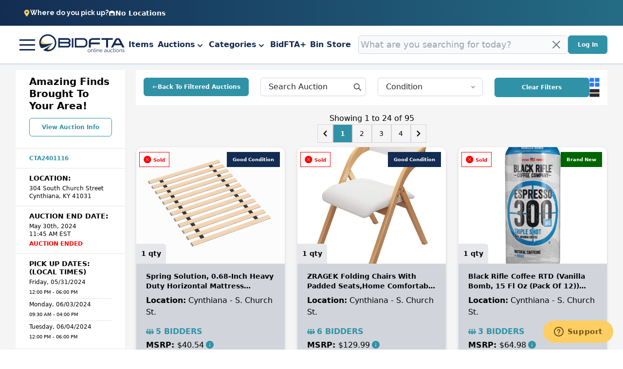

--- FILE ---
content_type: text/html; charset=utf-8
request_url: https://www.bidfta.com/auction-detail/388305/1
body_size: 38159
content:
<!DOCTYPE html><html lang="en-US"><head><meta charSet="utf-8"/><meta name="viewport" content="width=device-width, initial-scale=1"/><link rel="manifest" href="/site.webmanifest"/><meta name="robots" content="noindex, nofollow"/><title>Auction Detail</title><meta name="description" content="Turn your wants into wins with BidFTA Online Auctions"/><meta name="p:domain_verify" content="ee2d3cb138b72ebbf47b68d101ac1b9f"/><meta property="og:url" content="https://bidfta.com/auction-detail/388305/1"/><meta property="og:type" content="website"/><meta property="og:title" content="Auction Detail"/><meta property="og:description" content="Amazing Finds Brought To Your Area! "/><meta property="og:image" content="https://m.media-amazon.com/images/I/51uXyDT3WxL.jpg"/><meta name="twitter:card" content="summary_large_image"/><meta property="twitter:domain" content=""/><meta property="twitter:url" content="https://bidfta.com/auction-detail/388305/1"/><meta name="twitter:title" content="Auction Detail"/><meta name="twitter:description" content="Amazing Finds Brought To Your Area! "/><meta name="twitter:image" content="https://m.media-amazon.com/images/I/51uXyDT3WxL.jpg"/><link rel="shortcut icon" href="/favicon.ico"/><meta name="next-head-count" content="19"/><script>(({protect:f})=>{var S=3;function w(a){return new Promise((t,r)=>{if(document.querySelector(`script[src="${a}"]`)){t();return}let s=document.createElement("script");s.src=a,s.async=!0,s.onload=()=>t(),s.onerror=o=>{console.error("Error loading script",o),r(o)},document.head.appendChild(s)})}var H="/149e9513-01fa-4fb0-aad4-566afd725d1b/2d206a39-8ed7-437e-a3be-862e0f06eea3/a-4-a/c.js",P=class m{#e;#t;#n=0;constructor(){let{promise:e,resolve:t}=m.#o();this.#e=e,this.#t=t,this.#r(),window.addEventListener("online",this.#s),window.addEventListener("visibilitychange",this.#s)}getChallenge=async()=>(await this.#i(),await this.#e.then(t=>typeof t=="function"?t():t));#s=()=>{if(document.hidden)return;let{promise:e,resolve:t}=m.#o();this.#e=e,this.#t=t,window.V_C=[],window.V_C.push=t;let r=document.querySelector('script[src*="c.js"]');r&&r.remove(),this.#n+=1};#r=()=>{if(window.V_C){let e=window.V_C.pop();e&&this.#t(e)}else window.V_C=[],window.V_C.push=this.#t};#i=()=>{let e=new URL(H,window.location.origin);return e.searchParams.set("i",String(this.#n)),e.searchParams.set("v",String(S)),e.searchParams.set("h",window.location.host),w(e.pathname+e.search)};#a=()=>{window.V_C=void 0};static#o(){let e,t;return{promise:new Promise((s,o)=>{e=s,t=o}),resolve:e,reject:t}}},q="/149e9513-01fa-4fb0-aad4-566afd725d1b/2d206a39-8ed7-437e-a3be-862e0f06eea3",x=class L{#e=!1;#t;constructor(e){this.#t=e}get loaded(){return this.#e}load=async()=>{this.#e||await this.#s()};#n=()=>{if(typeof globalThis.window>"u")throw new Error("KPSDK is not available in the server");if(!window.KPSDK)throw new Error("KPSDK is not loaded");let e=this.#t.map(t=>{let r=L.#r(t.path);return{domain:r.host,path:r.pathname,method:t.method}});try{window.KPSDK.configure(e)}catch(t){console.error("Error configuring KPSDK...",t)}};#s=async()=>{let e=`${q}/p.js`,t=this;return new Promise((r,s)=>{let o=()=>{document.removeEventListener("kpsdk-load",o),this.#n()},c=()=>{document.removeEventListener("kpsdk-ready",c),t.#e=!0,r()};document.addEventListener("kpsdk-load",o,{once:!0}),document.addEventListener("kpsdk-ready",c,{once:!0}),w(e).catch(d=>{document.removeEventListener("kpsdk-load",o),document.removeEventListener("kpsdk-ready",c),s(d)})})};static#r(e){let t;try{t=new URL(e)}catch{t=new URL(e,location.origin)}return t}},v=a=>{let e=a.replace(/[.?+^$[\]\\(){}|-]/g,"\\$&").split("*").join(".*");return new RegExp(`^${e}$`)},y=({path:a,pattern:e})=>a.search(e)!==-1;function C(a,e,t){let r=window.fetch;window.fetch=async(s,o)=>{let c=new URL(s instanceof Request?s.url:s,location.href),d=c.origin===location.origin,h=o?.method??(s instanceof Request?s.method:"GET"),u=t.find(p=>{let g=y({path:c.pathname,pattern:v(p.path)}),_=p.method.toLowerCase()===h.toLowerCase()||p.method==="*";return g&&_});if(u==null||!d)return r(s,o);let l=await a.getChallenge(),n=new Headers(o?.headers||(s instanceof Request?s.headers:void 0));n.set("x-is-human",JSON.stringify(l)),n.set("x-path",c.pathname),n.set("x-method",h);let i={...o,headers:n};return e.loaded||l.b!==0?r(s,i):l.d===1||u?.advancedOptions?.checkLevel==="deepAnalysis"?(await e.load(),window.fetch(s,i)):r(s,i)}}async function E(a,e,t){let r=XMLHttpRequest.prototype.open,s=XMLHttpRequest.prototype.send;XMLHttpRequest.prototype.open=function(o,c,d,h,u){return this._requestUrl=c.toString(),this._requestMethod=o,r.call(this,o,c,d??!0,h,u)},XMLHttpRequest.prototype.send=async function(o){let c=this._requestUrl;if(!c)return s.call(this,o);if(this._isReexecution)return s.call(this,o);let d=new URL(c,location.href),h=this._requestMethod??"GET",u=t.find(i=>{let p=y({path:d.pathname,pattern:v(i.path)}),g=i.method===h||i.method==="*";return p&&g});if(!u)return s.call(this,o);let l=await a.getChallenge();if(this.setRequestHeader("x-is-human",JSON.stringify(l)),this.setRequestHeader("x-path",d.pathname),this.setRequestHeader("x-method",h),l.b!==0)return s.call(this,o);if(e.loaded)return s.call(this,o);if((l.d===1||u?.advancedOptions?.checkLevel==="deepAnalysis")&&await e.load(),!e.loaded)return s.call(this,o);this.setRequestHeader("x-is-human",JSON.stringify(l)),this.setRequestHeader("x-path",d.pathname),this.setRequestHeader("x-method",h);let n=new XMLHttpRequest;return n._isReexecution=!0,n.open(h,c,!0),n.setRequestHeader("x-is-human",JSON.stringify(l)),n.setRequestHeader("x-path",d.pathname),n.setRequestHeader("x-method",h),this.timeout&&(n.timeout=this.timeout),this.responseType&&(n.responseType=this.responseType),this.withCredentials&&(n.withCredentials=this.withCredentials),n.onreadystatechange=()=>{Object.defineProperty(this,"readyState",{value:n.readyState,writable:!0,configurable:!0}),n.readyState===XMLHttpRequest.DONE&&(Object.defineProperty(this,"status",{value:n.status,writable:!0,configurable:!0}),Object.defineProperty(this,"statusText",{value:n.statusText,writable:!0,configurable:!0}),Object.defineProperty(this,"response",{value:n.response,writable:!0,configurable:!0}),Object.defineProperty(this,"responseText",{value:n.responseText,writable:!0,configurable:!0}),Object.defineProperty(this,"responseXML",{value:n.responseXML,writable:!0,configurable:!0}),this.getAllResponseHeaders=()=>n.getAllResponseHeaders(),this.getResponseHeader=i=>n.getResponseHeader(i)),this.onreadystatechange&&this.onreadystatechange.call(this,new Event("readystatechange"))},n.onload=i=>{this.onload&&this.onload.call(this,i)},n.onerror=i=>{this.onerror&&this.onerror.call(this,i)},n.onabort=i=>{this.onabort&&this.onabort.call(this,i)},n.ontimeout=i=>{this.ontimeout&&this.ontimeout.call(this,i)},n.onloadstart=i=>{this.onloadstart&&this.onloadstart.call(this,i)},n.onloadend=i=>{this.onloadend&&this.onloadend.call(this,i)},n.onprogress=i=>{this.onprogress&&this.onprogress.call(this,i)},n.send(o)}}function M({protect:a=[]}){for(let r of a)if(r.advancedOptions?.checkLevel!==void 0&&r.advancedOptions.checkLevel!=="deepAnalysis"&&r.advancedOptions.checkLevel!=="basic")throw new Error(`Invalid checkLevel "${r.advancedOptions.checkLevel}" for route "${r.path}". Must be one of: deepAnalysis, basic`);let e=new P,t=new x(a);E(e,t,a).catch(r=>{console.error("Error patching XMLHttpRequest:",r)}),C(e,t,a)}M({protect:f})})({ protect: [{"path":"/api/klaviyoSignUp","method":"POST"},{"path":"/api/verifyRecaptcha","method":"POST"},{"path":"/api/places/autocomplete","method":"POST"},{"path":"/api/places/details","method":"POST"}] });</script><link rel="preload" href="/_next/static/media/630c17af355fa44e-s.p.woff2" as="font" type="font/woff2" crossorigin="anonymous" data-next-font="size-adjust"/><link rel="preload" href="/_next/static/media/c441a7a257a6e5bf-s.p.woff2" as="font" type="font/woff2" crossorigin="anonymous" data-next-font="size-adjust"/><link rel="preload" href="/_next/static/media/6d664cce900333ee-s.p.woff2" as="font" type="font/woff2" crossorigin="anonymous" data-next-font="size-adjust"/><link rel="preload" href="/_next/static/media/4de1fea1a954a5b6-s.p.woff2" as="font" type="font/woff2" crossorigin="anonymous" data-next-font="size-adjust"/><script id="hotjar" data-nscript="beforeInteractive">(function(h,o,t,j,a,r){
                      h.hj=h.hj||function(){(h.hj.q=h.hj.q||[]).push(arguments)};
                      h._hjSettings={hjid:3011093,hjsv:6};
                      a=o.getElementsByTagName('head')[0];
                      r=o.createElement('script');r.async=1;
                      r.src=t+h._hjSettings.hjid+j+h._hjSettings.hjsv;
                      a.appendChild(r);
                     })(window,document,'https://static.hotjar.com/c/hotjar-','.js?sv=17');</script><link rel="preload" href="/_next/static/css/e0f5f251ab77f8d0.css" as="style"/><link rel="stylesheet" href="/_next/static/css/e0f5f251ab77f8d0.css" data-n-g=""/><link rel="preload" href="/_next/static/css/3d5e8c000071b82c.css" as="style"/><link rel="stylesheet" href="/_next/static/css/3d5e8c000071b82c.css" data-n-p=""/><noscript data-n-css=""></noscript><script defer="" nomodule="" src="/_next/static/chunks/polyfills-42372ed130431b0a.js"></script><script src="/_next/static/chunks/webpack-d0f2fe241b956c58.js" defer=""></script><script src="/_next/static/chunks/framework-40461e51349ca8e7.js" defer=""></script><script src="/_next/static/chunks/main-edaffcc3518e46a0.js" defer=""></script><script src="/_next/static/chunks/pages/_app-dc4b63fd691c68e9.js" defer=""></script><script src="/_next/static/chunks/fea29d9f-c1448143b0bfabf5.js" defer=""></script><script src="/_next/static/chunks/41155975-43584f2360365ddc.js" defer=""></script><script src="/_next/static/chunks/cb355538-d2ee0667afdc5f04.js" defer=""></script><script src="/_next/static/chunks/2e3a845b-4ef093a5a2386496.js" defer=""></script><script src="/_next/static/chunks/ebc70433-c96122bbca6a484f.js" defer=""></script><script src="/_next/static/chunks/36d2f571-bdd90b0dbcb07e3d.js" defer=""></script><script src="/_next/static/chunks/e21e5bbe-b9936a4b9c9855d0.js" defer=""></script><script src="/_next/static/chunks/4577d2ec-7a0da1d7c93d153b.js" defer=""></script><script src="/_next/static/chunks/9117-fa610220c104aa6b.js" defer=""></script><script src="/_next/static/chunks/8130-cad835f3cdebc8b7.js" defer=""></script><script src="/_next/static/chunks/3380-d3f178d94b7dcb75.js" defer=""></script><script src="/_next/static/chunks/1568-a9474b6fafbe1ff2.js" defer=""></script><script src="/_next/static/chunks/3891-2d0e1507fb86076d.js" defer=""></script><script src="/_next/static/chunks/6455-ddfa05b96e3c61b6.js" defer=""></script><script src="/_next/static/chunks/6976-3d0ad7494a78b349.js" defer=""></script><script src="/_next/static/chunks/6090-7577f3d3bac07425.js" defer=""></script><script src="/_next/static/chunks/1389-5b8d3ff8cadfdea1.js" defer=""></script><script src="/_next/static/chunks/6809-1e046d622287e476.js" defer=""></script><script src="/_next/static/chunks/pages/auction-detail/%5BauctionId%5D/%5BpageId%5D-67015d76dbc6586b.js" defer=""></script><script src="/_next/static/hYRr98MFd6f5V_29u1mwq/_buildManifest.js" defer=""></script><script src="/_next/static/hYRr98MFd6f5V_29u1mwq/_ssgManifest.js" defer=""></script></head><body class="loading"><div id="__next"><div class="__variable_2e06ba __variable_47a102 __variable_1e6ae6 font-sans"><script>!function(){try{var d=document.documentElement,n='data-theme',s='setAttribute';var e=localStorage.getItem('theme');if('system'===e||(!e&&true)){var t='(prefers-color-scheme: dark)',m=window.matchMedia(t);if(m.media!==t||m.matches){d.style.colorScheme = 'dark';d[s](n,'dark')}else{d.style.colorScheme = 'light';d[s](n,'light')}}else if(e){d[s](n,e|| '')}if(e==='light'||e==='dark')d.style.colorScheme=e}catch(e){}}()</script><div><header class="w-full print:hidden bg-white fixed z-50 border-b-4 border-slate-200 ease-in-out duration-200"><button class="bg-gradient-to-r from-bidfta-blue-backdrop-dark to-[#246c84] main-container w-full"><div class="p-4 text-white flex gap-4 font-semibold" style="font-size:14px"><p class="font-bold font-raleway flex gap-1 items-center"><svg stroke="currentColor" fill="currentColor" stroke-width="0" viewBox="0 0 384 512" color="#fece62" style="color:#fece62" height="1em" width="1em" xmlns="http://www.w3.org/2000/svg"><path d="M215.7 499.2C267 435 384 279.4 384 192C384 86 298 0 192 0S0 86 0 192c0 87.4 117 243 168.3 307.2c12.3 15.3 35.1 15.3 47.4 0zM192 128a64 64 0 1 1 0 128 64 64 0 1 1 0-128z"></path></svg> Where do you pick up?</p><div class="flex gap-2 items-center"><svg stroke="currentColor" fill="currentColor" stroke-width="0" viewBox="0 0 24 24" height="1em" width="1em" xmlns="http://www.w3.org/2000/svg"><path fill="none" d="M0 0h24v24H0z"></path><path d="M22 21V7L12 3 2 7v14h5v-9h10v9h5zm-11-2H9v2h2v-2zm2-3h-2v2h2v-2zm2 3h-2v2h2v-2z"></path></svg><div class="text-sm"><div>No Locations</div></div></div><div class="flex gap-2 items-center"><div class="text-md"></div></div></div></button><nav class="main-container mobile-padding"><div class=" lg:flex justify-between gap-2 w-full hidden"><div class="flex items-center gap-2 lg:gap-4 xl:gap-6 "><div class="flex items-center gap-4 lg:gap-8"><div class="hamburger-react" aria-expanded="false" role="button" style="cursor:pointer;height:48px;position:relative;transition:0.4s cubic-bezier(0, 0, 0, 1);user-select:none;width:48px;outline:none;transform:none" tabindex="0"><div style="background:#132c52;height:3px;left:8px;position:absolute;width:32px;top:13px;transition:0.4s cubic-bezier(0, 0, 0, 1);transform:none"></div><div style="background:#132c52;height:3px;left:8px;position:absolute;width:32px;top:23px;transition:0.4s cubic-bezier(0, 0, 0, 1);transform:none"></div><div style="background:#132c52;height:3px;left:8px;position:absolute;width:32px;top:33px;transition:0.4s cubic-bezier(0, 0, 0, 1);transform:none"></div></div><div style="min-width:150px"><a class="inline-block w-full" rel="noreferrer" target="_self" href="/"><div class="w-full"><div class="flex justify-center md:justify-start"><svg xmlns="http://www.w3.org/2000/svg" viewBox="0 0 300 70" width="180" height="70" fill="none" style="max-width:100%;height:auto"><title>bidfta online auctions</title><desc>a logo of bidfta with a circle in front, BIDFTA, and online auctions text underneath</desc><path fill="#132C52" d="M108.25 28.366c0 1.283-.273 2.465-.826 3.546-.545 1.081-1.308 2.022-2.274 2.84.942.91 1.69 1.951 2.251 3.141.56 1.173.85 2.457.849 3.757 0 1.314-.28 2.66-.849 3.85a10.43 10.43 0 0 1-2.251 3.12c-.951.9-2.067 1.607-3.287 2.083a10.61 10.61 0 0 1-3.95.755H66.148V19.172h31.625c.974 0 1.932.117 2.89.35a10.72 10.72 0 0 1 2.703 1.058c.841.467 1.605 1.05 2.282 1.734a9.163 9.163 0 0 1 1.667 2.35c.624 1.252.943 2.488.943 3.702h-.008Zm-36.548 3.71h26.266c.57 0 1.13-.07 1.69-.21a5.34 5.34 0 0 0 1.527-.63c.452-.28.826-.638 1.106-1.082.284-.448.43-.97.421-1.5 0-.56-.14-1.082-.421-1.548a3.765 3.765 0 0 0-1.129-1.175 5.752 5.752 0 0 0-1.597-.723 6.427 6.427 0 0 0-1.784-.257h-26.08v7.132l.001-.007Zm30.683 11.168c.218-.435.327-.948.327-1.547 0-.6-.125-1.15-.374-1.665a4.65 4.65 0 0 0-1.013-1.36c-.42-.39-.927-.7-1.503-.942a4.794 4.794 0 0 0-1.807-.35H71.702v8.54h26.313c.911 0 1.776-.24 2.609-.73.834-.483 1.418-1.137 1.761-1.946Zm15.586-23.465h-5.499V51.45h5.499V19.78Zm4.806-.607h29.655c1.877 0 3.638.366 5.289 1.097 1.61.707 3.07 1.715 4.3 2.971 1.223 1.252 2.189 2.707 2.913 4.371a13.256 13.256 0 0 1 1.083 5.305v4.8c0 1.873-.358 3.64-1.083 5.303a14.016 14.016 0 0 1-2.937 4.355 14.229 14.229 0 0 1-4.323 2.948 12.855 12.855 0 0 1-5.242 1.09h-29.655v-32.24Zm37.686 13.65c0-1.073-.21-2.1-.631-3.064a8.478 8.478 0 0 0-1.737-2.567 8.119 8.119 0 0 0-2.563-1.758 7.625 7.625 0 0 0-3.1-.645h-24.108v21.015h24.201c1.068 0 2.08-.21 3.054-.637a8.111 8.111 0 0 0 4.253-4.302c.421-.98.631-2.03.631-3.142v-4.9Zm103.281-11.9c1.573-1.159 3.552-1.672 5.499-1.734 2.189-.094 4.479.25 6.341 1.454 1.853 1.182 3.108 3.041 4.128 4.94 4.495 8.61 8.958 17.242 13.452 25.852-2.43.024-4.868 0-7.298.008-1.379-2.613-2.742-5.242-4.113-7.855h-23.758c-1.394 2.613-2.726 5.257-4.136 7.863-2.399-.023-4.806 0-7.206-.008 4.347-8.493 8.779-16.948 13.149-25.425.974-1.906 2.158-3.81 3.942-5.095Zm4.517 4.38c-.778.357-1.3 1.065-1.69 1.788-1.83 3.477-3.661 7.086-5.499 10.562 5.85.016 11.7-.008 17.549.016-1.791-3.454-3.598-7.024-5.39-10.477-.405-.785-.966-1.57-1.815-1.929a4.11 4.11 0 0 0-3.155.031v.01Zm-90.381-4.714c2.991-1.12 6.216-1.354 9.379-1.408h22.239v5.794h-21.694c-2.15.04-4.339.032-6.419.638-1.285.374-2.5 1.183-3.1 2.404-.857 1.68-.849 4.44-.833 6.284h30.854v5.997s-20.572.008-30.854.008c.008 3.702 0 11.114 0 11.114h-6.777V32.877c.054-2.894.498-5.927 2.126-8.393 1.184-1.827 3.046-3.142 5.071-3.896m36.136-1.416h38.869v5.795h-16.046l-.008 26.46-6.761-.016.008-26.444h-16.054l-.008-5.795Z"></path><path fill="#FECE62" d="M44.486 37.116C37.7 37.862 4.4 40.569 11.108 20.572c-3.748 1.54-5.485 8.72-5.836 13.588-.506 10.477 27.163 6.347 39.214 2.956ZM29.756 60.55c3.06-.101 8.007-1.019 10.017-2.971-12.083 2.917 1.837-13.323 4.408-16.24C36.657 46.27 23.33 59.858 29.748 60.55h.008Z"></path><path fill="#132C52" d="M30.31 5.934C14.084 5.934.889 19.11.889 35.311a29.14 29.14 0 0 0 5.25 16.722c1.16 1.626 4.105 1.463 7.462.786 10.71-2.155 28.416-12.375 35.512-16.652-.997.202-2.61.544-4.62.95-12.072 2.402-38.86 6.93-38.346-3.548a24.065 24.065 0 0 1 4.97-12.997c4.432-5.748 11.395-9.45 19.2-9.45 13.367 0 24.233 10.858 24.233 24.197 0 9.987-6.09 18.581-14.76 22.275a24.213 24.213 0 0 1-8.663 1.914c-6.418-.692 6.824-12.78 13.07-18.154.786-.677 1.578-1.346 2.377-2.006l-27.28 17.53-4.9 3.15a29.272 29.272 0 0 0 15.923 4.683c16.226 0 29.42-13.175 29.42-29.377 0-16.2-13.202-29.4-29.427-29.4ZM171.707 67.459a4.808 4.808 0 0 1-1.918-.376 4.405 4.405 0 0 1-1.456-1.04 5.858 5.858 0 0 1-1-1.587 5.261 5.261 0 0 1-.333-1.875c0-.685.104-1.333.333-1.914a5.246 5.246 0 0 1 1-1.544 4.219 4.219 0 0 1 1.499-1.083 4.409 4.409 0 0 1 3.749 0c.587.25 1.086.613 1.502 1.083.416.448.728.96.96 1.544.248.581.373 1.226.373 1.914 0 .648-.125 1.272-.373 1.878a5.25 5.25 0 0 1-.96 1.581 4.364 4.364 0 0 1-1.502 1.04c-.56.253-1.186.379-1.874.379Zm-3.459-4.878c0 .731.147 1.376.459 1.96.304.56.72 1 1.25 1.334.52.333 1.104.498 1.75.498a3 3 0 0 0 1.706-.498 3.641 3.641 0 0 0 1.254-1.376c.331-.6.502-1.273.498-1.958 0-.688-.165-1.333-.498-1.917a3.625 3.625 0 0 0-1.254-1.376 3.013 3.013 0 0 0-1.706-.499c-.646 0-1.227.187-1.75.542a3.999 3.999 0 0 0-1.25 1.376 3.86 3.86 0 0 0-.459 1.914Zm18.219 4.71h-1.251V62c0-1.104-.165-1.928-.499-2.459-.312-.522-.813-.792-1.501-.792-.499 0-.987.126-1.459.374-.48.25-.896.586-1.248 1.002a3.61 3.61 0 0 0-.792 1.374v5.792h-1.208v-9.502h1.123v2.168c.251-.469.587-.874 1-1.208a4.92 4.92 0 0 1 1.376-.834 4.794 4.794 0 0 1 1.627-.291c.52 0 .968.107 1.333.293.356.201.656.487.875.832.218.366.373.792.456 1.291.106.501.168 1.075.168 1.707v5.544ZM189.176 54h1.251v11.123c0 .48.082.792.25.96.175.145.398.219.624.208.219 0 .427-.022.624-.083.222-.053.419-.093.587-.125l.205 1a4.379 4.379 0 0 1-.832.208 3.668 3.668 0 0 1-.874.125 1.793 1.793 0 0 1-1.334-.501c-.333-.334-.504-.79-.504-1.374L189.176 54Zm4.917 13.29v-9.5h1.208v9.5h-1.208Zm0-11.458V54h1.208v1.832h-1.208Zm11.931 11.459h-1.251V62c0-1.104-.165-1.928-.498-2.459-.312-.522-.814-.792-1.502-.792-.498 0-.986.126-1.458.374-.48.25-.896.586-1.248 1.002a3.584 3.584 0 0 0-.792 1.374v5.792h-1.208v-9.502h1.122v2.168c.251-.469.587-.874 1-1.208a4.92 4.92 0 0 1 1.376-.834 4.794 4.794 0 0 1 1.627-.291c.52 0 .968.107 1.333.293.356.201.657.487.875.832.219.366.373.792.456 1.291.107.501.168 1.075.168 1.707v5.544Zm6.752.168a4.694 4.694 0 0 1-1.875-.376 4.745 4.745 0 0 1-1.541-1.04 5.834 5.834 0 0 1-1-1.587 5.39 5.39 0 0 1-.333-1.915c0-.885.186-1.706.581-2.458a4.658 4.658 0 0 1 4.168-2.459c.917 0 1.717.24 2.416.71a4.58 4.58 0 0 1 1.667 1.789c.386.73.584 1.52.584 2.376V63h-8.126c.054.667.23 1.27.542 1.79.333.533.76.96 1.293 1.293.52.312 1.083.458 1.667.458.634 0 1.218-.146 1.749-.458.552-.334.936-.75 1.165-1.251l1.083.293a3.36 3.36 0 0 1-.915 1.208 3.92 3.92 0 0 1-1.416.832 5.153 5.153 0 0 1-1.709.294Zm-3.501-5.379h7.002a3.612 3.612 0 0 0-.541-1.792 3.234 3.234 0 0 0-1.251-1.208 3.409 3.409 0 0 0-3.413 0 3.553 3.553 0 0 0-1.253 1.208 4.138 4.138 0 0 0-.544 1.792Zm13.97 2.461c0-.584.166-1.085.499-1.501.377-.45.865-.795 1.416-1 .605-.248 1.315-.373 2.125-.373.476.002.95.043 1.419.122.499.064.936.16 1.333.294v-.792c0-.8-.24-1.44-.709-1.918-.48-.469-1.125-.706-1.957-.706-.534 0-1.043.104-1.544.29a8.32 8.32 0 0 0-1.499.835l-.501-.877a10.229 10.229 0 0 1 1.834-.958 5.386 5.386 0 0 1 1.835-.333c1.165 0 2.08.333 2.747 1 .69.667 1.042 1.605 1.042 2.792v4.373c0 .168.022.294.086.376.08.083.208.126.373.126v1h-.373c-.086.021-.158.042-.211.042a1.11 1.11 0 0 1-.707-.293 1.147 1.147 0 0 1-.25-.581v-.71a4.052 4.052 0 0 1-1.667 1.291 5.49 5.49 0 0 1-2.083.419 3.653 3.653 0 0 1-1.666-.376 2.79 2.79 0 0 1-1.126-1.04 2.718 2.718 0 0 1-.416-1.502Zm6.374.75c.124-.15.223-.32.293-.502a.955.955 0 0 0 .125-.416V63a7.035 7.035 0 0 0-2.626-.501c-.896 0-1.614.186-2.166.541a1.585 1.585 0 0 0-.792 1.419c0 .362.083.696.251 1 .2.32.47.59.789.789.355.2.774.293 1.254.293a4.003 4.003 0 0 0 1.664-.333c.47-.207.882-.521 1.208-.917Zm4.266-1.918v-5.581h1.211v5.373c0 1.083.176 1.896.541 2.416.384.534.936.792 1.667.792.499 0 .968-.093 1.413-.293a4.074 4.074 0 0 0 1.211-.915c.355-.416.624-.874.792-1.373v-6h1.251v8c0 .165.018.29.08.373.085.083.21.126.378.126v1h-.376c-.082.021-.157.042-.208.042a1.209 1.209 0 0 1-.666-.293.849.849 0 0 1-.251-.624l-.043-1.29a4.521 4.521 0 0 1-1.706 1.749c-.7.392-1.491.593-2.294.581-1 0-1.749-.33-2.248-.997-.501-.688-.752-1.72-.752-3.086Zm15.038 4.086a4.815 4.815 0 0 1-1.92-.376A4.411 4.411 0 0 1 245.464 66a5.823 5.823 0 0 1-1-1.584 5.086 5.086 0 0 1-.333-1.875c0-.917.186-1.73.581-2.458a4.969 4.969 0 0 1 1.667-1.792c.72-.438 1.552-.667 2.501-.667.885 0 1.667.208 2.333.624a3.98 3.98 0 0 1 1.542 1.667l-1.208.376a2.786 2.786 0 0 0-1.126-1.126 3.15 3.15 0 0 0-1.584-.416 3.18 3.18 0 0 0-1.749.499 3.228 3.228 0 0 0-1.251 1.333 3.955 3.955 0 0 0-.458 1.96c0 .696.146 1.334.458 1.915.334.587.76 1.064 1.294 1.419.52.333 1.093.498 1.706.498.416 0 .814-.061 1.208-.208.387-.133.72-.333 1-.584.26-.226.462-.511.587-.832l1.205.374c-.165.448-.458.853-.874 1.21-.397.367-.865.65-1.374.832a4.985 4.985 0 0 1-1.666.294Zm10.421-.627c-.083.032-.24.107-.459.208-.244.1-.494.183-.749.25-.312.088-.636.13-.96.126a2.648 2.648 0 0 1-1-.208 1.686 1.686 0 0 1-.749-.627 1.874 1.874 0 0 1-.251-1v-6.789h-1.291v-1.003h1.291v-3.208h1.251v3.211h2.208v.997h-2.208v6.459a.94.94 0 0 0 .373.752c.23.169.51.256.795.248.312.004.623-.052.914-.165.18-.056.349-.14.502-.251l.333 1Zm1.563.459v-9.502h1.208v9.502h-1.208Zm0-11.459V54h1.208v1.832h-1.208Zm8.013 11.627a4.804 4.804 0 0 1-1.917-.376 4.395 4.395 0 0 1-1.456-1.04 5.81 5.81 0 0 1-1-1.587 5.24 5.24 0 0 1-.334-1.875c0-.685.104-1.333.334-1.914a5.226 5.226 0 0 1 1-1.544 4.215 4.215 0 0 1 1.498-1.083 4.409 4.409 0 0 1 3.75 0c.586.25 1.085.613 1.501 1.083.416.448.728.96.96 1.544.248.581.373 1.226.373 1.914 0 .648-.125 1.272-.373 1.878a5.25 5.25 0 0 1-.96 1.581 4.36 4.36 0 0 1-1.501 1.04c-.56.253-1.187.379-1.875.379Zm-3.459-4.878c0 .731.147 1.376.459 1.96.304.56.72 1 1.251 1.334.52.333 1.104.498 1.749.498.637 0 1.208-.165 1.707-.498a3.647 3.647 0 0 0 1.253-1.376 4 4 0 0 0 .499-1.958 3.82 3.82 0 0 0-.499-1.917 3.63 3.63 0 0 0-1.253-1.376 3.018 3.018 0 0 0-1.707-.499c-.645 0-1.227.187-1.749.542a4.002 4.002 0 0 0-1.251 1.376 3.882 3.882 0 0 0-.459 1.914Zm18.222 4.71h-1.251V62c0-1.104-.165-1.928-.499-2.459-.312-.522-.813-.792-1.501-.792-.499 0-.987.126-1.459.374-.48.25-.896.586-1.248 1.002a3.61 3.61 0 0 0-.792 1.374v5.792h-1.208v-9.502h1.123v2.168c.251-.469.587-.874 1-1.208a4.92 4.92 0 0 1 1.376-.834 4.794 4.794 0 0 1 1.627-.291c.52 0 .968.107 1.333.293.356.201.656.487.875.832.218.366.373.792.456 1.291.106.501.168 1.075.168 1.707v5.544Zm5.794.168a6.423 6.423 0 0 1-2.21-.376 4.216 4.216 0 0 1-1.707-1.168l.499-.875c.522.501 1.053.864 1.584 1.083.552.229 1.136.336 1.749.336.752 0 1.344-.136 1.792-.419a1.451 1.451 0 0 0 .709-1.29c0-.387-.114-.678-.333-.875a2.56 2.56 0 0 0-.96-.459c-.416-.133-.915-.293-1.499-.459a10.12 10.12 0 0 1-1.666-.541 2.54 2.54 0 0 1-1-.792c-.232-.301-.334-.71-.334-1.208 0-.605.147-1.104.459-1.501.301-.416.72-.728 1.251-.958a4.944 4.944 0 0 1 1.832-.333c.749 0 1.394.125 1.957.373.552.232 1 .544 1.333.96l-.581.835a3.248 3.248 0 0 0-1.211-.877 4.178 4.178 0 0 0-1.541-.291c-.395 0-.771.061-1.123.168a1.873 1.873 0 0 0-.877.541c-.229.23-.333.542-.333.958 0 .333.085.605.25.792.206.224.463.395.75.498.354.115.792.24 1.293.376.688.198 1.301.395 1.832.584.552.198.971.459 1.251.792.301.312.458.747.458 1.334 0 .896-.333 1.581-1 2.08-.666.48-1.541.709-2.626.709l.002.003Z"></path></svg></div></div></a></div></div><ul class="lg:gap-1 xl:gap-2 md:flex items-center"><li><a class="font-bold text-bidfta-blue-dark hover:bg-slate-200 ease-in-out transition duration-200 py-2 md:px-1 px-2 rounded-md hover:cursor-pointer" href="/items?pageId=1">Items</a></li><li class="font-bold text-bidfta-blue-dark hover:bg-slate-200 ease-in-out transition duration-200 py-2 md:px-1 px-2 rounded-md hover:cursor-pointer"><div class="flex flex-col"><div class="flex flex-row items-end text-bidfta-blue-dark"><button class="font-bold">Auctions</button><button type="button" class="text-sm font-medium"><svg class="h-5 w-5" xmlns="http://www.w3.org/2000/svg" viewBox="0 0 20 20" fill="currentColor" aria-hidden="true"><path fill-rule="evenodd" d="M5.293 7.293a1 1 0 011.414 0L10 10.586l3.293-3.293a1 1 0 111.414 1.414l-4 4a1 1 0 01-1.414 0l-4-4a1 1 0 010-1.414z" clip-rule="evenodd"></path></svg></button></div></div></li><li class="font-bold text-bidfta-blue-dark hover:bg-slate-200 ease-in-out transition duration-200 py-2 md:px-1 px-2 rounded-md hover:cursor-pointer"><div class="flex flex-col"><div class="flex flex-row items-end text-bidfta-blue-dark"><button class="font-bold">Categories</button><button type="button" class="text-sm font-medium"><svg class="h-5 w-5" xmlns="http://www.w3.org/2000/svg" viewBox="0 0 20 20" fill="currentColor" aria-hidden="true"><path fill-rule="evenodd" d="M5.293 7.293a1 1 0 011.414 0L10 10.586l3.293-3.293a1 1 0 111.414 1.414l-4 4a1 1 0 01-1.414 0l-4-4a1 1 0 010-1.414z" clip-rule="evenodd"></path></svg></button></div></div></li><li><a class="font-bold text-bidfta-blue-dark hover:bg-slate-200 ease-in-out transition duration-200 py-2 md:px-1 px-2 rounded-md hover:cursor-pointer" href="/bidfta-plus">BidFTA+</a></li><li><a class="font-bold text-bidfta-blue-dark hover:bg-slate-200 ease-in-out transition duration-200 py-2 md:px-1 px-2 rounded-md hover:cursor-pointer" href="/info/bin-store">Bin Store</a></li></ul></div><div class="flex gap-2 lg:gap-2 xl:gap-4 items-center w-full max-w-xs lg:max-w-md xl:max-w-lg 2xl:max-w-xl"><div class="w-full"><div class="relative flex items-center text-2xl w-full grow"><div class="relative w-full"><input id="default-search" class="w-full block py-1 pl-1 pr-10 border border-gray-300 rounded-md bg-gray-50 text-lg" placeholder="What are you searching for today?" name="textInput"/><button type="button" class="absolute right-0 top-0 bottom-0 px-3 py-1 bg-transparent text-gray-500"><svg stroke="currentColor" fill="currentColor" stroke-width="0" viewBox="0 0 1024 1024" fill-rule="evenodd" height="1em" width="1em" xmlns="http://www.w3.org/2000/svg"><path d="M799.855 166.312c.023.007.043.018.084.059l57.69 57.69c.041.041.052.06.059.084a.118.118 0 0 1 0 .069c-.007.023-.018.042-.059.083L569.926 512l287.703 287.703c.041.04.052.06.059.083a.118.118 0 0 1 0 .07c-.007.022-.018.042-.059.083l-57.69 57.69c-.041.041-.06.052-.084.059a.118.118 0 0 1-.069 0c-.023-.007-.042-.018-.083-.059L512 569.926 224.297 857.629c-.04.041-.06.052-.083.059a.118.118 0 0 1-.07 0c-.022-.007-.042-.018-.083-.059l-57.69-57.69c-.041-.041-.052-.06-.059-.084a.118.118 0 0 1 0-.069c.007-.023.018-.042.059-.083L454.073 512 166.371 224.297c-.041-.04-.052-.06-.059-.083a.118.118 0 0 1 0-.07c.007-.022.018-.042.059-.083l57.69-57.69c.041-.041.06-.052.084-.059a.118.118 0 0 1 .069 0c.023.007.042.018.083.059L512 454.073l287.703-287.702c.04-.041.06-.052.083-.059a.118.118 0 0 1 .07 0Z"></path></svg></button></div></div></div><svg aria-hidden="true" class="w-6 h-6 text-gray-200 animate-spin fill-bidfta-blue-dark" viewBox="0 0 100 100" fill="none" xmlns="http://www.w3.org/2000/svg"><path d="M100 50.5908C100 78.2051 77.6142 100.591 50 100.591C22.3858 100.591 0 78.2051 0 50.5908C0 22.9766 22.3858 0.59082 50 0.59082C77.6142 0.59082 100 22.9766 100 50.5908ZM9.08144 50.5908C9.08144 73.1895 27.4013 91.5094 50 91.5094C72.5987 91.5094 90.9186 73.1895 90.9186 50.5908C90.9186 27.9921 72.5987 9.67226 50 9.67226C27.4013 9.67226 9.08144 27.9921 9.08144 50.5908Z" fill="currentColor"></path><path d="M93.9676 39.0409C96.393 38.4038 97.8624 35.9116 97.0079 33.5539C95.2932 28.8227 92.871 24.3692 89.8167 20.348C85.8452 15.1192 80.8826 10.7238 75.2124 7.41289C69.5422 4.10194 63.2754 1.94025 56.7698 1.05124C51.7666 0.367541 46.6976 0.446843 41.7345 1.27873C39.2613 1.69328 37.813 4.19778 38.4501 6.62326C39.0873 9.04874 41.5694 10.4717 44.0505 10.1071C47.8511 9.54855 51.7191 9.52689 55.5402 10.0491C60.8642 10.7766 65.9928 12.5457 70.6331 15.2552C75.2735 17.9648 79.3347 21.5619 82.5849 25.841C84.9175 28.9121 86.7997 32.2913 88.1811 35.8758C89.083 38.2158 91.5421 39.6781 93.9676 39.0409Z" fill="currentFill"></path></svg><span class="sr-only">Loading...</span></div></div><div class="lg:hidden pb-4"><div class="flex justify-between items-center"><div class="hamburger-react" aria-expanded="false" role="button" style="cursor:pointer;height:48px;position:relative;transition:0.4s cubic-bezier(0, 0, 0, 1);user-select:none;width:48px;outline:none;transform:none" tabindex="0"><div style="background:#132c52;height:3px;left:8px;position:absolute;width:32px;top:13px;transition:0.4s cubic-bezier(0, 0, 0, 1);transform:none"></div><div style="background:#132c52;height:3px;left:8px;position:absolute;width:32px;top:23px;transition:0.4s cubic-bezier(0, 0, 0, 1);transform:none"></div><div style="background:#132c52;height:3px;left:8px;position:absolute;width:32px;top:33px;transition:0.4s cubic-bezier(0, 0, 0, 1);transform:none"></div></div><div style="min-width:150px"><a class="inline-block w-full" rel="noreferrer" target="_self" href="/"><div class="w-full"><div class="flex justify-center md:justify-start"><svg xmlns="http://www.w3.org/2000/svg" viewBox="0 0 300 70" width="180" height="70" fill="none" style="max-width:100%;height:auto"><title>bidfta online auctions</title><desc>a logo of bidfta with a circle in front, BIDFTA, and online auctions text underneath</desc><path fill="#132C52" d="M108.25 28.366c0 1.283-.273 2.465-.826 3.546-.545 1.081-1.308 2.022-2.274 2.84.942.91 1.69 1.951 2.251 3.141.56 1.173.85 2.457.849 3.757 0 1.314-.28 2.66-.849 3.85a10.43 10.43 0 0 1-2.251 3.12c-.951.9-2.067 1.607-3.287 2.083a10.61 10.61 0 0 1-3.95.755H66.148V19.172h31.625c.974 0 1.932.117 2.89.35a10.72 10.72 0 0 1 2.703 1.058c.841.467 1.605 1.05 2.282 1.734a9.163 9.163 0 0 1 1.667 2.35c.624 1.252.943 2.488.943 3.702h-.008Zm-36.548 3.71h26.266c.57 0 1.13-.07 1.69-.21a5.34 5.34 0 0 0 1.527-.63c.452-.28.826-.638 1.106-1.082.284-.448.43-.97.421-1.5 0-.56-.14-1.082-.421-1.548a3.765 3.765 0 0 0-1.129-1.175 5.752 5.752 0 0 0-1.597-.723 6.427 6.427 0 0 0-1.784-.257h-26.08v7.132l.001-.007Zm30.683 11.168c.218-.435.327-.948.327-1.547 0-.6-.125-1.15-.374-1.665a4.65 4.65 0 0 0-1.013-1.36c-.42-.39-.927-.7-1.503-.942a4.794 4.794 0 0 0-1.807-.35H71.702v8.54h26.313c.911 0 1.776-.24 2.609-.73.834-.483 1.418-1.137 1.761-1.946Zm15.586-23.465h-5.499V51.45h5.499V19.78Zm4.806-.607h29.655c1.877 0 3.638.366 5.289 1.097 1.61.707 3.07 1.715 4.3 2.971 1.223 1.252 2.189 2.707 2.913 4.371a13.256 13.256 0 0 1 1.083 5.305v4.8c0 1.873-.358 3.64-1.083 5.303a14.016 14.016 0 0 1-2.937 4.355 14.229 14.229 0 0 1-4.323 2.948 12.855 12.855 0 0 1-5.242 1.09h-29.655v-32.24Zm37.686 13.65c0-1.073-.21-2.1-.631-3.064a8.478 8.478 0 0 0-1.737-2.567 8.119 8.119 0 0 0-2.563-1.758 7.625 7.625 0 0 0-3.1-.645h-24.108v21.015h24.201c1.068 0 2.08-.21 3.054-.637a8.111 8.111 0 0 0 4.253-4.302c.421-.98.631-2.03.631-3.142v-4.9Zm103.281-11.9c1.573-1.159 3.552-1.672 5.499-1.734 2.189-.094 4.479.25 6.341 1.454 1.853 1.182 3.108 3.041 4.128 4.94 4.495 8.61 8.958 17.242 13.452 25.852-2.43.024-4.868 0-7.298.008-1.379-2.613-2.742-5.242-4.113-7.855h-23.758c-1.394 2.613-2.726 5.257-4.136 7.863-2.399-.023-4.806 0-7.206-.008 4.347-8.493 8.779-16.948 13.149-25.425.974-1.906 2.158-3.81 3.942-5.095Zm4.517 4.38c-.778.357-1.3 1.065-1.69 1.788-1.83 3.477-3.661 7.086-5.499 10.562 5.85.016 11.7-.008 17.549.016-1.791-3.454-3.598-7.024-5.39-10.477-.405-.785-.966-1.57-1.815-1.929a4.11 4.11 0 0 0-3.155.031v.01Zm-90.381-4.714c2.991-1.12 6.216-1.354 9.379-1.408h22.239v5.794h-21.694c-2.15.04-4.339.032-6.419.638-1.285.374-2.5 1.183-3.1 2.404-.857 1.68-.849 4.44-.833 6.284h30.854v5.997s-20.572.008-30.854.008c.008 3.702 0 11.114 0 11.114h-6.777V32.877c.054-2.894.498-5.927 2.126-8.393 1.184-1.827 3.046-3.142 5.071-3.896m36.136-1.416h38.869v5.795h-16.046l-.008 26.46-6.761-.016.008-26.444h-16.054l-.008-5.795Z"></path><path fill="#FECE62" d="M44.486 37.116C37.7 37.862 4.4 40.569 11.108 20.572c-3.748 1.54-5.485 8.72-5.836 13.588-.506 10.477 27.163 6.347 39.214 2.956ZM29.756 60.55c3.06-.101 8.007-1.019 10.017-2.971-12.083 2.917 1.837-13.323 4.408-16.24C36.657 46.27 23.33 59.858 29.748 60.55h.008Z"></path><path fill="#132C52" d="M30.31 5.934C14.084 5.934.889 19.11.889 35.311a29.14 29.14 0 0 0 5.25 16.722c1.16 1.626 4.105 1.463 7.462.786 10.71-2.155 28.416-12.375 35.512-16.652-.997.202-2.61.544-4.62.95-12.072 2.402-38.86 6.93-38.346-3.548a24.065 24.065 0 0 1 4.97-12.997c4.432-5.748 11.395-9.45 19.2-9.45 13.367 0 24.233 10.858 24.233 24.197 0 9.987-6.09 18.581-14.76 22.275a24.213 24.213 0 0 1-8.663 1.914c-6.418-.692 6.824-12.78 13.07-18.154.786-.677 1.578-1.346 2.377-2.006l-27.28 17.53-4.9 3.15a29.272 29.272 0 0 0 15.923 4.683c16.226 0 29.42-13.175 29.42-29.377 0-16.2-13.202-29.4-29.427-29.4ZM171.707 67.459a4.808 4.808 0 0 1-1.918-.376 4.405 4.405 0 0 1-1.456-1.04 5.858 5.858 0 0 1-1-1.587 5.261 5.261 0 0 1-.333-1.875c0-.685.104-1.333.333-1.914a5.246 5.246 0 0 1 1-1.544 4.219 4.219 0 0 1 1.499-1.083 4.409 4.409 0 0 1 3.749 0c.587.25 1.086.613 1.502 1.083.416.448.728.96.96 1.544.248.581.373 1.226.373 1.914 0 .648-.125 1.272-.373 1.878a5.25 5.25 0 0 1-.96 1.581 4.364 4.364 0 0 1-1.502 1.04c-.56.253-1.186.379-1.874.379Zm-3.459-4.878c0 .731.147 1.376.459 1.96.304.56.72 1 1.25 1.334.52.333 1.104.498 1.75.498a3 3 0 0 0 1.706-.498 3.641 3.641 0 0 0 1.254-1.376c.331-.6.502-1.273.498-1.958 0-.688-.165-1.333-.498-1.917a3.625 3.625 0 0 0-1.254-1.376 3.013 3.013 0 0 0-1.706-.499c-.646 0-1.227.187-1.75.542a3.999 3.999 0 0 0-1.25 1.376 3.86 3.86 0 0 0-.459 1.914Zm18.219 4.71h-1.251V62c0-1.104-.165-1.928-.499-2.459-.312-.522-.813-.792-1.501-.792-.499 0-.987.126-1.459.374-.48.25-.896.586-1.248 1.002a3.61 3.61 0 0 0-.792 1.374v5.792h-1.208v-9.502h1.123v2.168c.251-.469.587-.874 1-1.208a4.92 4.92 0 0 1 1.376-.834 4.794 4.794 0 0 1 1.627-.291c.52 0 .968.107 1.333.293.356.201.656.487.875.832.218.366.373.792.456 1.291.106.501.168 1.075.168 1.707v5.544ZM189.176 54h1.251v11.123c0 .48.082.792.25.96.175.145.398.219.624.208.219 0 .427-.022.624-.083.222-.053.419-.093.587-.125l.205 1a4.379 4.379 0 0 1-.832.208 3.668 3.668 0 0 1-.874.125 1.793 1.793 0 0 1-1.334-.501c-.333-.334-.504-.79-.504-1.374L189.176 54Zm4.917 13.29v-9.5h1.208v9.5h-1.208Zm0-11.458V54h1.208v1.832h-1.208Zm11.931 11.459h-1.251V62c0-1.104-.165-1.928-.498-2.459-.312-.522-.814-.792-1.502-.792-.498 0-.986.126-1.458.374-.48.25-.896.586-1.248 1.002a3.584 3.584 0 0 0-.792 1.374v5.792h-1.208v-9.502h1.122v2.168c.251-.469.587-.874 1-1.208a4.92 4.92 0 0 1 1.376-.834 4.794 4.794 0 0 1 1.627-.291c.52 0 .968.107 1.333.293.356.201.657.487.875.832.219.366.373.792.456 1.291.107.501.168 1.075.168 1.707v5.544Zm6.752.168a4.694 4.694 0 0 1-1.875-.376 4.745 4.745 0 0 1-1.541-1.04 5.834 5.834 0 0 1-1-1.587 5.39 5.39 0 0 1-.333-1.915c0-.885.186-1.706.581-2.458a4.658 4.658 0 0 1 4.168-2.459c.917 0 1.717.24 2.416.71a4.58 4.58 0 0 1 1.667 1.789c.386.73.584 1.52.584 2.376V63h-8.126c.054.667.23 1.27.542 1.79.333.533.76.96 1.293 1.293.52.312 1.083.458 1.667.458.634 0 1.218-.146 1.749-.458.552-.334.936-.75 1.165-1.251l1.083.293a3.36 3.36 0 0 1-.915 1.208 3.92 3.92 0 0 1-1.416.832 5.153 5.153 0 0 1-1.709.294Zm-3.501-5.379h7.002a3.612 3.612 0 0 0-.541-1.792 3.234 3.234 0 0 0-1.251-1.208 3.409 3.409 0 0 0-3.413 0 3.553 3.553 0 0 0-1.253 1.208 4.138 4.138 0 0 0-.544 1.792Zm13.97 2.461c0-.584.166-1.085.499-1.501.377-.45.865-.795 1.416-1 .605-.248 1.315-.373 2.125-.373.476.002.95.043 1.419.122.499.064.936.16 1.333.294v-.792c0-.8-.24-1.44-.709-1.918-.48-.469-1.125-.706-1.957-.706-.534 0-1.043.104-1.544.29a8.32 8.32 0 0 0-1.499.835l-.501-.877a10.229 10.229 0 0 1 1.834-.958 5.386 5.386 0 0 1 1.835-.333c1.165 0 2.08.333 2.747 1 .69.667 1.042 1.605 1.042 2.792v4.373c0 .168.022.294.086.376.08.083.208.126.373.126v1h-.373c-.086.021-.158.042-.211.042a1.11 1.11 0 0 1-.707-.293 1.147 1.147 0 0 1-.25-.581v-.71a4.052 4.052 0 0 1-1.667 1.291 5.49 5.49 0 0 1-2.083.419 3.653 3.653 0 0 1-1.666-.376 2.79 2.79 0 0 1-1.126-1.04 2.718 2.718 0 0 1-.416-1.502Zm6.374.75c.124-.15.223-.32.293-.502a.955.955 0 0 0 .125-.416V63a7.035 7.035 0 0 0-2.626-.501c-.896 0-1.614.186-2.166.541a1.585 1.585 0 0 0-.792 1.419c0 .362.083.696.251 1 .2.32.47.59.789.789.355.2.774.293 1.254.293a4.003 4.003 0 0 0 1.664-.333c.47-.207.882-.521 1.208-.917Zm4.266-1.918v-5.581h1.211v5.373c0 1.083.176 1.896.541 2.416.384.534.936.792 1.667.792.499 0 .968-.093 1.413-.293a4.074 4.074 0 0 0 1.211-.915c.355-.416.624-.874.792-1.373v-6h1.251v8c0 .165.018.29.08.373.085.083.21.126.378.126v1h-.376c-.082.021-.157.042-.208.042a1.209 1.209 0 0 1-.666-.293.849.849 0 0 1-.251-.624l-.043-1.29a4.521 4.521 0 0 1-1.706 1.749c-.7.392-1.491.593-2.294.581-1 0-1.749-.33-2.248-.997-.501-.688-.752-1.72-.752-3.086Zm15.038 4.086a4.815 4.815 0 0 1-1.92-.376A4.411 4.411 0 0 1 245.464 66a5.823 5.823 0 0 1-1-1.584 5.086 5.086 0 0 1-.333-1.875c0-.917.186-1.73.581-2.458a4.969 4.969 0 0 1 1.667-1.792c.72-.438 1.552-.667 2.501-.667.885 0 1.667.208 2.333.624a3.98 3.98 0 0 1 1.542 1.667l-1.208.376a2.786 2.786 0 0 0-1.126-1.126 3.15 3.15 0 0 0-1.584-.416 3.18 3.18 0 0 0-1.749.499 3.228 3.228 0 0 0-1.251 1.333 3.955 3.955 0 0 0-.458 1.96c0 .696.146 1.334.458 1.915.334.587.76 1.064 1.294 1.419.52.333 1.093.498 1.706.498.416 0 .814-.061 1.208-.208.387-.133.72-.333 1-.584.26-.226.462-.511.587-.832l1.205.374c-.165.448-.458.853-.874 1.21-.397.367-.865.65-1.374.832a4.985 4.985 0 0 1-1.666.294Zm10.421-.627c-.083.032-.24.107-.459.208-.244.1-.494.183-.749.25-.312.088-.636.13-.96.126a2.648 2.648 0 0 1-1-.208 1.686 1.686 0 0 1-.749-.627 1.874 1.874 0 0 1-.251-1v-6.789h-1.291v-1.003h1.291v-3.208h1.251v3.211h2.208v.997h-2.208v6.459a.94.94 0 0 0 .373.752c.23.169.51.256.795.248.312.004.623-.052.914-.165.18-.056.349-.14.502-.251l.333 1Zm1.563.459v-9.502h1.208v9.502h-1.208Zm0-11.459V54h1.208v1.832h-1.208Zm8.013 11.627a4.804 4.804 0 0 1-1.917-.376 4.395 4.395 0 0 1-1.456-1.04 5.81 5.81 0 0 1-1-1.587 5.24 5.24 0 0 1-.334-1.875c0-.685.104-1.333.334-1.914a5.226 5.226 0 0 1 1-1.544 4.215 4.215 0 0 1 1.498-1.083 4.409 4.409 0 0 1 3.75 0c.586.25 1.085.613 1.501 1.083.416.448.728.96.96 1.544.248.581.373 1.226.373 1.914 0 .648-.125 1.272-.373 1.878a5.25 5.25 0 0 1-.96 1.581 4.36 4.36 0 0 1-1.501 1.04c-.56.253-1.187.379-1.875.379Zm-3.459-4.878c0 .731.147 1.376.459 1.96.304.56.72 1 1.251 1.334.52.333 1.104.498 1.749.498.637 0 1.208-.165 1.707-.498a3.647 3.647 0 0 0 1.253-1.376 4 4 0 0 0 .499-1.958 3.82 3.82 0 0 0-.499-1.917 3.63 3.63 0 0 0-1.253-1.376 3.018 3.018 0 0 0-1.707-.499c-.645 0-1.227.187-1.749.542a4.002 4.002 0 0 0-1.251 1.376 3.882 3.882 0 0 0-.459 1.914Zm18.222 4.71h-1.251V62c0-1.104-.165-1.928-.499-2.459-.312-.522-.813-.792-1.501-.792-.499 0-.987.126-1.459.374-.48.25-.896.586-1.248 1.002a3.61 3.61 0 0 0-.792 1.374v5.792h-1.208v-9.502h1.123v2.168c.251-.469.587-.874 1-1.208a4.92 4.92 0 0 1 1.376-.834 4.794 4.794 0 0 1 1.627-.291c.52 0 .968.107 1.333.293.356.201.656.487.875.832.218.366.373.792.456 1.291.106.501.168 1.075.168 1.707v5.544Zm5.794.168a6.423 6.423 0 0 1-2.21-.376 4.216 4.216 0 0 1-1.707-1.168l.499-.875c.522.501 1.053.864 1.584 1.083.552.229 1.136.336 1.749.336.752 0 1.344-.136 1.792-.419a1.451 1.451 0 0 0 .709-1.29c0-.387-.114-.678-.333-.875a2.56 2.56 0 0 0-.96-.459c-.416-.133-.915-.293-1.499-.459a10.12 10.12 0 0 1-1.666-.541 2.54 2.54 0 0 1-1-.792c-.232-.301-.334-.71-.334-1.208 0-.605.147-1.104.459-1.501.301-.416.72-.728 1.251-.958a4.944 4.944 0 0 1 1.832-.333c.749 0 1.394.125 1.957.373.552.232 1 .544 1.333.96l-.581.835a3.248 3.248 0 0 0-1.211-.877 4.178 4.178 0 0 0-1.541-.291c-.395 0-.771.061-1.123.168a1.873 1.873 0 0 0-.877.541c-.229.23-.333.542-.333.958 0 .333.085.605.25.792.206.224.463.395.75.498.354.115.792.24 1.293.376.688.198 1.301.395 1.832.584.552.198.971.459 1.251.792.301.312.458.747.458 1.334 0 .896-.333 1.581-1 2.08-.666.48-1.541.709-2.626.709l.002.003Z"></path></svg></div></div></a></div><svg aria-hidden="true" class="w-6 h-6 text-gray-200 animate-spin fill-bidfta-blue-dark" viewBox="0 0 100 100" fill="none" xmlns="http://www.w3.org/2000/svg"><path d="M100 50.5908C100 78.2051 77.6142 100.591 50 100.591C22.3858 100.591 0 78.2051 0 50.5908C0 22.9766 22.3858 0.59082 50 0.59082C77.6142 0.59082 100 22.9766 100 50.5908ZM9.08144 50.5908C9.08144 73.1895 27.4013 91.5094 50 91.5094C72.5987 91.5094 90.9186 73.1895 90.9186 50.5908C90.9186 27.9921 72.5987 9.67226 50 9.67226C27.4013 9.67226 9.08144 27.9921 9.08144 50.5908Z" fill="currentColor"></path><path d="M93.9676 39.0409C96.393 38.4038 97.8624 35.9116 97.0079 33.5539C95.2932 28.8227 92.871 24.3692 89.8167 20.348C85.8452 15.1192 80.8826 10.7238 75.2124 7.41289C69.5422 4.10194 63.2754 1.94025 56.7698 1.05124C51.7666 0.367541 46.6976 0.446843 41.7345 1.27873C39.2613 1.69328 37.813 4.19778 38.4501 6.62326C39.0873 9.04874 41.5694 10.4717 44.0505 10.1071C47.8511 9.54855 51.7191 9.52689 55.5402 10.0491C60.8642 10.7766 65.9928 12.5457 70.6331 15.2552C75.2735 17.9648 79.3347 21.5619 82.5849 25.841C84.9175 28.9121 86.7997 32.2913 88.1811 35.8758C89.083 38.2158 91.5421 39.6781 93.9676 39.0409Z" fill="currentFill"></path></svg><span class="sr-only">Loading...</span></div><div class="relative flex items-center text-2xl w-full grow"><div class="relative w-full"><input id="default-search" class="w-full block py-1 pl-1 pr-10 border border-gray-300 rounded-md bg-gray-50 text-lg" placeholder="What are you searching for today?" name="textInput"/><button type="button" class="absolute right-0 top-0 bottom-0 px-3 py-1 bg-transparent text-gray-500"><svg stroke="currentColor" fill="currentColor" stroke-width="0" viewBox="0 0 1024 1024" fill-rule="evenodd" height="1em" width="1em" xmlns="http://www.w3.org/2000/svg"><path d="M799.855 166.312c.023.007.043.018.084.059l57.69 57.69c.041.041.052.06.059.084a.118.118 0 0 1 0 .069c-.007.023-.018.042-.059.083L569.926 512l287.703 287.703c.041.04.052.06.059.083a.118.118 0 0 1 0 .07c-.007.022-.018.042-.059.083l-57.69 57.69c-.041.041-.06.052-.084.059a.118.118 0 0 1-.069 0c-.023-.007-.042-.018-.083-.059L512 569.926 224.297 857.629c-.04.041-.06.052-.083.059a.118.118 0 0 1-.07 0c-.022-.007-.042-.018-.083-.059l-57.69-57.69c-.041-.041-.052-.06-.059-.084a.118.118 0 0 1 0-.069c.007-.023.018-.042.059-.083L454.073 512 166.371 224.297c-.041-.04-.052-.06-.059-.083a.118.118 0 0 1 0-.07c.007-.022.018-.042.059-.083l57.69-57.69c.041-.041.06-.052.084-.059a.118.118 0 0 1 .069 0c.023.007.042.018.083.059L512 454.073l287.703-287.702c.04-.041.06-.052.083-.059a.118.118 0 0 1 .07 0Z"></path></svg></button></div></div></div></nav></header><div class="duration-200 ease-in-out h-[12rem] lg:h-[9rem] bg-[#f5f5f5]"></div><div class="bg-white top-0 left-0 text-bidfta-blue-dark fixed h-screen overflow-auto z-50 ease-in-out duration-500 md:w-3xl w-screen sm:w-96" style="transform:translate(-100%)"></div><div><main style="background-color:#f5f5f5" class="MainLayout_main_container__HR_04 w-full relative   main-container"><div class="mobile-padding"><div class="grid grid-cols-5 gap-5"><aside class="sticky top-30 self-start hidden lg:block"><div class="flex-col justify-between w-full h-full text-xs border-r border-bidfta-gray-border overflow-y-auto bg-white"><div><div class="py-3 px-7 border-b border-bidfta-gray-border"><h3 class="font-bold text-20 leading-tight">Amazing Finds Brought To Your Area! </h3><div class="my-3"><button type="submit" class="  flex justify-center items-center text-center font-bold rounded-md px-4
                    transition duration-300 ease-in-out w-full  border border-bidfta-blue-light text-bidfta-blue-light
                hover:text-white hover:bg-bidfta-blue-light focus:bg-bidfta-blue-light
                focus:text-white bg-white ">View Auction Info</button></div></div><div class="py-3 px-7 border-b border-bidfta-gray-border text-bidfta-blue-light font-bold "><a class="hover:underline" href="/auction-detail/388305/1">CTA2401116</a></div><div class="py-3 px-7 border-b border-bidfta-gray-border"><h4 class="font-bold text-sm leading-tight uppercase mb-1">Location:</h4><p>304 South Church Street</p><p>Cynthiana<!-- -->, <!-- -->KY<!-- --> <!-- -->41031</p></div><div class="py-3 px-7 border-b border-bidfta-gray-border"><h4 class="font-bold text-sm leading-tight uppercase mb-1">Auction End Date:</h4><div class="mb-1"><p>May 30th, 2024</p><span>11:45 AM<!-- --> EST</span></div><p class="font-bold uppercase text-10 md:text-xs text-bidfta-red">Auction Ended</p></div><div class="py-3 px-7 border-b border-bidfta-gray-border"><h4 class="font-bold text-sm leading-tight uppercase">Pick Up Dates: (Local Times)</h4><div class="py-1 border-bidfta-gray-border xl:border-b"><p class="font-normal pb-1">Friday,  05/31/2024 </p><span class="text-10">12:00 PM<!-- --> -<!-- --> <!-- -->06:00 PM</span></div><div class="py-1 border-bidfta-gray-border xl:border-b"><p class="font-normal pb-1">Monday,  06/03/2024 </p><span class="text-10">09:30 AM<!-- --> -<!-- --> <!-- -->04:00 PM</span></div><div class="py-1 border-bidfta-gray-border "><p class="font-normal pb-1">Tuesday,  06/04/2024 </p><span class="text-10">12:00 PM<!-- --> -<!-- --> <!-- -->06:00 PM</span></div></div><div class="pt-6 px-7 mb-5"><div><h4 class="font-bold text-sm leading-tight uppercase mb-1">Questions?</h4><a href="https://wefasttrackit.zendesk.com/hc/en-us/requests/new" class="text-bidfta-blue-light underline">Contact Us Here</a></div></div></div></div></aside><div class="col-span-5 lg:col-span-4"><div class="mt-2 lg:hidden sticky top-16 md:top-32 z-20 p-1 bg-white rounded-lg"><div class="flex justify-evenly gap-2"><a class="block text-center font-bold rounded-md px-4
                            transition duration-300 ease-in-out w-full  border bg-bidfta-blue-light border-bidfta-blue-light text-white
                hover:text-bidfta-blue-light hover:border-bidfta-blue-light
                focus:border-bidfta-blue-light hover:bg-white focus:text-bidfta-blue-light
                focus:bg-white  px-1 py-1" href="/category/all/1"><span class="flex justify-center items-center gap-1"><svg stroke="currentColor" fill="currentColor" stroke-width="0" viewBox="0 0 24 24" height="1em" width="1em" xmlns="http://www.w3.org/2000/svg"><path fill="none" d="M0 0h24v24H0z"></path><path d="M21 11H6.83l3.58-3.59L9 6l-6 6 6 6 1.41-1.41L6.83 13H21z"></path></svg>Back To Filtered Auctions</span></a><button type="submit" class="  flex justify-center items-center text-center font-bold rounded-md px-4
                    transition duration-300 ease-in-out w-full  border bg-bidfta-blue-light border-bidfta-blue-light text-white
                hover:text-bidfta-blue-light hover:border-bidfta-blue-light
                focus:border-bidfta-blue-light hover:bg-white focus:text-bidfta-blue-light
                focus:bg-white "><span class="flex justify-center items-center gap-1"><svg stroke="currentColor" fill="currentColor" stroke-width="0" viewBox="0 0 24 24" height="1em" width="1em" xmlns="http://www.w3.org/2000/svg"><path fill="none" d="M0 0h24v24H0V0z"></path><path d="M11 7h2v2h-2V7zm0 4h2v6h-2v-6zm1-9C6.48 2 2 6.48 2 12s4.48 10 10 10 10-4.48 10-10S17.52 2 12 2zm0 18c-4.41 0-8-3.59-8-8s3.59-8 8-8 8 3.59 8 8-3.59 8-8 8z"></path></svg>Auction Info</span></button></div></div><div class="bg-white"><div class="mt-2 border-2 block lg:hidden w-full border-bidfta-gray-border sticky"><div class="p-4 md:px-8 items-center"><h3 class="font-bold text-xl">Amazing Finds Brought To Your Area! </h3><h3 class="text-md">CTA2401116</h3></div></div></div><div class="w-full"><div class="md:z-20 bg-white p-4 xl:w-full grid grid-cols-1 md:grid-cols-3 lg:grid-cols-4 gap-4 md:gap-6 lg:sticky lg:top-30"><div class="hidden lg:block"><a class="block text-center font-bold rounded-md px-4
                            transition duration-300 ease-in-out w-full  border bg-bidfta-blue-light border-bidfta-blue-light text-white
                hover:text-bidfta-blue-light hover:border-bidfta-blue-light
                focus:border-bidfta-blue-light hover:bg-white focus:text-bidfta-blue-light
                focus:bg-white  px-1 py-1" href="/category/all/1"><span class="flex justify-center items-center gap-1"><svg stroke="currentColor" fill="currentColor" stroke-width="0" viewBox="0 0 24 24" height="1em" width="1em" xmlns="http://www.w3.org/2000/svg"><path fill="none" d="M0 0h24v24H0z"></path><path d="M21 11H6.83l3.58-3.59L9 6l-6 6 6 6 1.41-1.41L6.83 13H21z"></path></svg>Back To Filtered Auctions</span></a></div><div class="col-span-1 w-full"><label class="relative block  "><input type="text" placeholder="Search Auction" class="w-full leading-5 rounded-md border px-4 pr-8 bg-white
                placeholder-bidfta-gray-dark text-base
                border-bidfta-gray-fieldborder focus:outline-none focus:border-bidfta-blue
                py-2
                " value=""/><span class="absolute right-2.5 cursor-pointer top-3" role="button" tabindex="0"><svg class="fill-black" width="15" height="15" viewBox="0 0 15 15" xmlns="http://www.w3.org/2000/svg"><path d="M10.3846 9.49997C11.2088 8.4583 11.6209 7.20832 11.6209 5.87499C11.6209 2.62499 9.02471 0 5.81043 0C2.59614 0 0 2.62499 0 5.87499C0 9.12499 2.59614 11.75 5.81043 11.75C7.21152 11.75 8.53023 11.25 9.60166 10.3333L14.217 15L15 14.2083L10.3846 9.49997ZM10.5082 5.87499C10.5082 8.49999 8.40658 10.625 5.81043 10.625C3.21427 10.625 1.11262 8.49999 1.11262 5.87499C1.11262 3.24999 3.21427 1.12498 5.81043 1.12498C8.40658 1.12498 10.5082 3.24999 10.5082 5.87499Z"></path></svg></span></label></div><div class=" undefined"><div class="relative h-9.5"><div class="absolute top-0 left-0 mb-4 z-10 bg-white w-full col-span-1"><div class="text-base leading-5 text-bidfta-gray-dark border border-bidfta-gray-fieldborder focus:outline-none focus:border-bidfta-blue relative rounded-md bg-white cursor-default pl-4 py-2" role="listbox" tabindex="0">Condition<span class="w-1.5 h-1.5 absolute top-3.5 right-4 transform -rotate-45 border-b-2 border-l-2 border-bidfta-gray-borderdark"></span></div></div><div class="w-full pt-4 px-7 border border-bidfta-gray-muted relative z-20 bg-white top-9.5 hidden"><li class="font-normal text-xs mb-2.5 list-none"><label for="Brand New" class="BidLocationState_check__label__Hf8xE flex relative items-center justify-start"><div class="checkbox cursor-pointer inline-block flex-none" role="button" tabindex="0"></div><input id="Brand New" name="Brand New" type="checkbox"/><span class="pl-6 inline-block">Brand New</span></label></li><li class="font-normal text-xs mb-2.5 list-none"><label for="Good Condition" class="BidLocationState_check__label__Hf8xE flex relative items-center justify-start"><div class="checkbox cursor-pointer inline-block flex-none" role="button" tabindex="0"></div><input id="Good Condition" name="Good Condition" type="checkbox"/><span class="pl-6 inline-block">Good Condition</span></label></li><li class="font-normal text-xs mb-2.5 list-none"><label for="As Is" class="BidLocationState_check__label__Hf8xE flex relative items-center justify-start"><div class="checkbox cursor-pointer inline-block flex-none" role="button" tabindex="0"></div><input id="As Is" name="As Is" type="checkbox"/><span class="pl-6 inline-block">As Is</span></label></li></div></div></div><div class="flex gap-2 w-full"><button type="submit" class="  flex justify-center items-center text-center font-bold rounded-md px-4
                    transition duration-300 ease-in-out w-full  border bg-bidfta-blue-light border-bidfta-blue-light text-white
                hover:text-bidfta-blue-light hover:border-bidfta-blue-light
                focus:border-bidfta-blue-light hover:bg-white focus:text-bidfta-blue-light
                focus:bg-white ">Clear Filters</button><div class="hidden xl:block shrink"><div class="mb-1"><svg width="21" height="19" viewBox="0 0 21 19" fill="none" xmlns="http://www.w3.org/2000/svg" role="button" tabindex="0"><rect x="0.5" y="0.5" width="9" height="8" fill="#297AF7"></rect><rect x="11.5" y="0.5" width="9" height="8" fill="#297AF7"></rect><rect x="0.5" y="10.5" width="9" height="8" fill="#297AF7"></rect><rect x="11.5" y="10.5" width="9" height="8" fill="#297AF7"></rect></svg></div><svg width="21" height="17" viewBox="0 0 21 17" fill="none" xmlns="http://www.w3.org/2000/svg" role="button" tabindex="0"><rect x="0.5" y="0.5" width="20" height="7" fill="#28282E"></rect><rect x="0.5" y="9.5" width="20" height="7" fill="#28282E"></rect></svg></div></div></div><div class="pt-4 pb-11 xl:pb-16 min-h-112 lg:min-h-none pointer-events-auto"><div class="w-full flex flex-col items-center gap-1"><p>Showing 1 to 24 of 95</p><ul class="flex md:text-sm"><li class="flex items-center disabled"><a class="block p-2 border border-gray-300 h-full flex items-center" tabindex="0" role="button" aria-disabled="true" aria-label="Previous page" rel="prev"><svg stroke="currentColor" fill="currentColor" stroke-width="0" viewBox="0 0 320 512" height="1em" width="1em" xmlns="http://www.w3.org/2000/svg"><path d="M34.52 239.03L228.87 44.69c9.37-9.37 24.57-9.37 33.94 0l22.67 22.67c9.36 9.36 9.37 24.52.04 33.9L131.49 256l154.02 154.75c9.34 9.38 9.32 24.54-.04 33.9l-22.67 22.67c-9.37 9.37-24.57 9.37-33.94 0L34.52 272.97c-9.37-9.37-9.37-24.57 0-33.94z"></path></svg></a></li><li class="font-bold bg-bidfta-blue-light text-white"><a role="button" class="block p-2 border border-gray-300 w-10 flex justify-center" tabindex="0" aria-label="Page 1 is your current page" aria-current="page">1</a></li><li><a role="button" class="block p-2 border border-gray-300 w-10 flex justify-center" tabindex="0" aria-label="Page 2">2</a></li><li><a role="button" class="block p-2 border border-gray-300 w-10 flex justify-center" tabindex="0" aria-label="Page 3">3</a></li><li><a role="button" class="block p-2 border border-gray-300 w-10 flex justify-center" tabindex="0" aria-label="Page 4">4</a></li><li class="flex items-center"><a class="block p-2 border border-gray-300 h-full flex items-center" tabindex="0" role="button" aria-disabled="false" aria-label="Next page" rel="next"><svg stroke="currentColor" fill="currentColor" stroke-width="0" viewBox="0 0 320 512" height="1em" width="1em" xmlns="http://www.w3.org/2000/svg"><path d="M285.476 272.971L91.132 467.314c-9.373 9.373-24.569 9.373-33.941 0l-22.667-22.667c-9.357-9.357-9.375-24.522-.04-33.901L188.505 256 34.484 101.255c-9.335-9.379-9.317-24.544.04-33.901l22.667-22.667c9.373-9.373 24.569-9.373 33.941 0L285.475 239.03c9.373 9.372 9.373 24.568.001 33.941z"></path></svg></a></li></ul><div class="my-2 w-full"><div class="grid grid-cols-1 gap-5 md:gap-6 pb-8 xl:pb-16 md:grid-cols-3 2xl:grid-cols-4"><div class="block"><div class="h-full"><div class="relative h-full"><div class="hidden sm:block h-full"><div class="h-full w-full md:w-full flex flex-col justify-between
                    overflow-hidden rounded-xl border border-bidfta-gray-border
                    shadow-md hover:shadow-xl transition duration-300 ease-in-out cursor-pointer bg-gray-300 filter" tabindex="0" role="button" aria-label="Click to navigate to item details"><div><div class="relative w-full border-gray"><a href="/388305/item-detail/30242084"><div class="h-60 bg-white relative"><img alt="Spring Solution, 0.68-Inch Heavy Duty Horizontal Mattress Support Wooden Bunkie Board/Bed Slats, Twin, Beige" loading="lazy" decoding="async" data-nimg="fill" class="object-cover object-center w-auto h-full mx-auto " style="position:absolute;height:100%;width:100%;left:0;top:0;right:0;bottom:0;color:transparent;background-size:cover;background-position:50% 50%;background-repeat:no-repeat;background-image:url(&quot;data:image/svg+xml;charset=utf-8,%3Csvg xmlns=&#x27;http://www.w3.org/2000/svg&#x27; %3E%3Cfilter id=&#x27;b&#x27; color-interpolation-filters=&#x27;sRGB&#x27;%3E%3CfeGaussianBlur stdDeviation=&#x27;20&#x27;/%3E%3CfeColorMatrix values=&#x27;1 0 0 0 0 0 1 0 0 0 0 0 1 0 0 0 0 0 100 -1&#x27; result=&#x27;s&#x27;/%3E%3CfeFlood x=&#x27;0&#x27; y=&#x27;0&#x27; width=&#x27;100%25&#x27; height=&#x27;100%25&#x27;/%3E%3CfeComposite operator=&#x27;out&#x27; in=&#x27;s&#x27;/%3E%3CfeComposite in2=&#x27;SourceGraphic&#x27;/%3E%3CfeGaussianBlur stdDeviation=&#x27;20&#x27;/%3E%3C/filter%3E%3Cimage width=&#x27;100%25&#x27; height=&#x27;100%25&#x27; x=&#x27;0&#x27; y=&#x27;0&#x27; preserveAspectRatio=&#x27;none&#x27; style=&#x27;filter: url(%23b);&#x27; href=&#x27;https://m.media-amazon.com/images/I/612V5vOgAwL.jpg&#x27;/%3E%3C/svg%3E&quot;)" src="https://m.media-amazon.com/images/I/612V5vOgAwL.jpg"/></div><div class="absolute top-2.5 right-2.5 z-10"><div class="px-3 py-1.5 flex items-center bg-bidfta-blue-dark text-white py-1.5 md:py-2 h-auto w-max h-8"><span class="font-bold text-12 md:text-10">Good Condition</span></div></div><div class="absolute top-2.5 left-1.5"><div class="flex w-max py-1.5 px-2 border border-bidfta-red
           text-12 md:text-10 text-bidfta-red bg-white font-semibold items-center"><svg width="16" height="17" viewBox="0 0 16 17" fill="none" xmlns="http://www.w3.org/2000/svg"><circle cx="7.85605" cy="8.53137" r="7.64841" fill="#FF0000"></circle><line x1="5.03633" y1="11.2355" x2="10.4446" y2="5.82725" stroke="white" stroke-width="0.849823"></line><line x1="10.4445" y1="11.2355" x2="5.03629" y2="5.82724" stroke="white" stroke-width="0.849823"></line></svg><span class="block pl-1 pt-0.5">Sold</span></div></div><span class="absolute p-2.5 top-auto bottom-0 left-0 bg-gray-200 text-black rounded-br-none rounded-tr-md text-14 font-bold">1<!-- --> qty</span></a></div><div class="p-2.5 md:p-4 pb-0 md:pb-0 xl:px-5"><h4 class="font-bold capitalize mb-1 md:mb-2 text-15 xl:text-sm xl:leading-5 line-clamp-2 " title="Spring Solution, 0.68-Inch Heavy Duty Horizontal Mattress Support Wooden Bunkie Board/Bed Slats, Twin, Beige">Spring Solution, 0.68-Inch Heavy Duty Horizontal Mattress Support Wooden Bunkie Board/Bed Slats, Twin, Beige</h4><h3 class="mt-2 break-normal"><b>Location:</b> <!-- -->Cynthiana - S. Church St.</h3></div></div><div class="transition-opacity duration-200 flex justify-center items-center absolute p-4 -z-10  opacity-0 h-full bg-black/20"><div class="rounded pb-2 bg-white overflow-scroll overflow-y-scroll  max-h-full undefined"><table class="overflow-scroll align-middle content-center pl-8 "><thead class="text-white bg-bidfta-green-tabledark py-1.5 "><tr><th class="text-md text-left pl-2 ">From ($)</th><th class="text-md text-left">To ($)</th><th>Increment ($)</th><th class=" opacity-100 hover:opacity-50 transition duration-300 ease-in-out ml-2"><svg viewBox="0 0 24 24" width="24" height="24" stroke="currentColor" stroke-width="1.5" stroke-linecap="round" stroke-linejoin="round" fill="none" shape-rendering="geometricPrecision"><path d="M18 6L6 18"></path><path d="M6 6l12 12"></path></svg></th></tr></thead><tbody class="overflow-scroll"></tbody></table></div></div><div class="transition-opacity duration-200 flex justify-center items-center absolute p-4 w-full  -z-10  opacity-0 h-full bg-gray-400/90 border-radius-2 rounded-lg"><div class="rounded pb-2 overflow-scroll overflow-y-scroll  max-h-full undefined"><span class="text-white font-bold">This item is no longer available.</span><div class="flex flex-col items-center justify-center mt-4"><button type="submit" class="  flex justify-center items-center text-center font-bold rounded-md px-4
                    transition duration-300 ease-in-out w-40  border bg-bidfta-blue-dark border-bidfta-blue-dark text-white
                hover:text-bidfta-blue-dark hover:border-bidfta-blue-dark
                focus:border-bidfta-blue-dark hover:bg-white focus:text-bidfta-blue-dark
                focus:bg-white ">View Item</button></div></div></div><div class="h-full p-2.5 md:p-4 xl:px-5 pt-0 text-15 flex flex-col justify-between"><div><div class="relative"><button type="button" class="flex items-center transition duration-300 ease-in-out w-max opacity-100"><svg stroke="currentColor" fill="currentColor" stroke-width="0" viewBox="0 0 640 512" class="text-bidfta-blue-light" height="1em" width="1em" xmlns="http://www.w3.org/2000/svg"><path d="M72 88a56 56 0 1 1 112 0A56 56 0 1 1 72 88zM64 245.7C54 256.9 48 271.8 48 288s6 31.1 16 42.3V245.7zm144.4-49.3C178.7 222.7 160 261.2 160 304c0 34.3 12 65.8 32 90.5V416c0 17.7-14.3 32-32 32H96c-17.7 0-32-14.3-32-32V389.2C26.2 371.2 0 332.7 0 288c0-61.9 50.1-112 112-112h32c24 0 46.2 7.5 64.4 20.3zM448 416V394.5c20-24.7 32-56.2 32-90.5c0-42.8-18.7-81.3-48.4-107.7C449.8 183.5 472 176 496 176h32c61.9 0 112 50.1 112 112c0 44.7-26.2 83.2-64 101.2V416c0 17.7-14.3 32-32 32H480c-17.7 0-32-14.3-32-32zm8-328a56 56 0 1 1 112 0A56 56 0 1 1 456 88zM576 245.7v84.7c10-11.3 16-26.1 16-42.3s-6-31.1-16-42.3zM320 32a64 64 0 1 1 0 128 64 64 0 1 1 0-128zM240 304c0 16.2 6 31 16 42.3V261.7c-10 11.3-16 26.1-16 42.3zm144-42.3v84.7c10-11.3 16-26.1 16-42.3s-6-31.1-16-42.3zM448 304c0 44.7-26.2 83.2-64 101.2V448c0 17.7-14.3 32-32 32H288c-17.7 0-32-14.3-32-32V405.2c-37.8-18-64-56.5-64-101.2c0-61.9 50.1-112 112-112h32c61.9 0 112 50.1 112 112z"></path></svg><span class="text-bidfta-blue-light font-bold block pl-1">5<!-- --> BIDDERS</span></button></div><div class="md:my-1 flex flex-row space-x-1 "><span class="font-bold">MSRP: </span> $<!-- -->40.54<div class="group relative h-[12px]"><button type="button" class="text-bidfta-blue-light pt-[3px]"><svg stroke="currentColor" fill="currentColor" stroke-width="0" viewBox="2 2 20 20" height="1em" width="1em" xmlns="http://www.w3.org/2000/svg"><path d="M12 2C6.486 2 2 6.486 2 12s4.486 10 10 10 10-4.486 10-10S17.514 2 12 2zm1 15h-2v-6h2v6zm0-8h-2V7h2v2z"></path></svg></button><div class="absolute top-2 left-1/2 transform -translate-x-1/2 -translate-y-full
        mt-1.5 px-1.5 py-1.5 text-white text-sm rounded-lg opacity-0 group-hover:opacity-100
        group-hover:scale-100 scale-0 transition-all duration-300"><div class="w-36 py-2 px-3 bg-bidfta-yellow"><p class="relative z-30 text-black">MSRP is a sample online retail price.</p></div><div class="relative w-6 h-6 transform rotate-45 bg-bidfta-yellow -translate-x-1/2 left-1/2 -top-4 z-20"></div></div></div></div></div><p class="block my-1 "><span class="font-bold">GRN6443195</span></p><div class="bg-slate-200 pt-1 md:py-4"></div><span class="block mb-1 md:mb-2.5 text-bidfta-blue-light font-bold transition duration-300 ease-in-out opacity-100">CURRENT BID: $<!-- -->1.45</span><div class="flex flex-col gap-2"><div></div><div class="animate-pulse w-full h-11 bg-slate-400 rounded-md"></div><div class="animate-pulse w-full h-11 bg-slate-200 rounded-md"></div></div></div></div></div><div class="block sm:hidden h-full"><div class="h-full w-full md:w-full flex flex-col justify-between
                    overflow-hidden rounded-xl border border-bidfta-gray-border
                    shadow-md hover:shadow-xl transition duration-300 ease-in-out cursor-pointer bg-gray-300 filter" tabindex="0" role="button" aria-label="Click to navigate to item details"><div><div class="relative w-full border-gray"><a href="/388305/item-detail/30242084"><div class="h-60 bg-white relative"><img alt="Spring Solution, 0.68-Inch Heavy Duty Horizontal Mattress Support Wooden Bunkie Board/Bed Slats, Twin, Beige" loading="lazy" decoding="async" data-nimg="fill" class="object-cover object-center w-auto h-full mx-auto " style="position:absolute;height:100%;width:100%;left:0;top:0;right:0;bottom:0;color:transparent;background-size:cover;background-position:50% 50%;background-repeat:no-repeat;background-image:url(&quot;data:image/svg+xml;charset=utf-8,%3Csvg xmlns=&#x27;http://www.w3.org/2000/svg&#x27; %3E%3Cfilter id=&#x27;b&#x27; color-interpolation-filters=&#x27;sRGB&#x27;%3E%3CfeGaussianBlur stdDeviation=&#x27;20&#x27;/%3E%3CfeColorMatrix values=&#x27;1 0 0 0 0 0 1 0 0 0 0 0 1 0 0 0 0 0 100 -1&#x27; result=&#x27;s&#x27;/%3E%3CfeFlood x=&#x27;0&#x27; y=&#x27;0&#x27; width=&#x27;100%25&#x27; height=&#x27;100%25&#x27;/%3E%3CfeComposite operator=&#x27;out&#x27; in=&#x27;s&#x27;/%3E%3CfeComposite in2=&#x27;SourceGraphic&#x27;/%3E%3CfeGaussianBlur stdDeviation=&#x27;20&#x27;/%3E%3C/filter%3E%3Cimage width=&#x27;100%25&#x27; height=&#x27;100%25&#x27; x=&#x27;0&#x27; y=&#x27;0&#x27; preserveAspectRatio=&#x27;none&#x27; style=&#x27;filter: url(%23b);&#x27; href=&#x27;https://m.media-amazon.com/images/I/612V5vOgAwL.jpg&#x27;/%3E%3C/svg%3E&quot;)" src="https://m.media-amazon.com/images/I/612V5vOgAwL.jpg"/></div><div class="absolute top-2.5 right-2.5 z-10"><div class="px-3 py-1.5 flex items-center bg-bidfta-blue-dark text-white py-1.5 md:py-2 h-auto w-max h-8"><span class="font-bold text-12 md:text-10">Good Condition</span></div></div><div class="absolute top-2.5 left-1.5"><div class="flex w-max py-1.5 px-2 border border-bidfta-red
           text-12 md:text-10 text-bidfta-red bg-white font-semibold items-center"><svg width="16" height="17" viewBox="0 0 16 17" fill="none" xmlns="http://www.w3.org/2000/svg"><circle cx="7.85605" cy="8.53137" r="7.64841" fill="#FF0000"></circle><line x1="5.03633" y1="11.2355" x2="10.4446" y2="5.82725" stroke="white" stroke-width="0.849823"></line><line x1="10.4445" y1="11.2355" x2="5.03629" y2="5.82724" stroke="white" stroke-width="0.849823"></line></svg><span class="block pl-1 pt-0.5">Sold</span></div></div><span class="absolute p-2.5 top-auto bottom-0 left-0 bg-gray-200 text-black rounded-br-none rounded-tr-md text-14 font-bold">1<!-- --> qty</span></a></div><div class="p-2.5 md:p-4 pb-0 md:pb-0 xl:px-5"><h4 class="font-bold capitalize mb-1 md:mb-2 text-15 xl:text-sm xl:leading-5 line-clamp-2 " title="Spring Solution, 0.68-Inch Heavy Duty Horizontal Mattress Support Wooden Bunkie Board/Bed Slats, Twin, Beige">Spring Solution, 0.68-Inch Heavy Duty Horizontal Mattress Support Wooden Bunkie Board/Bed Slats, Twin, Beige</h4><h3 class="mt-2 break-normal"><b>Location:</b> <!-- -->Cynthiana - S. Church St.</h3></div></div><div class="transition-opacity duration-200 flex justify-center items-center absolute p-4 -z-10  opacity-0 h-full bg-black/20"><div class="rounded pb-2 bg-white overflow-scroll overflow-y-scroll  max-h-full undefined"><table class="overflow-scroll align-middle content-center pl-8 "><thead class="text-white bg-bidfta-green-tabledark py-1.5 "><tr><th class="text-md text-left pl-2 ">From ($)</th><th class="text-md text-left">To ($)</th><th>Increment ($)</th><th class=" opacity-100 hover:opacity-50 transition duration-300 ease-in-out ml-2"><svg viewBox="0 0 24 24" width="24" height="24" stroke="currentColor" stroke-width="1.5" stroke-linecap="round" stroke-linejoin="round" fill="none" shape-rendering="geometricPrecision"><path d="M18 6L6 18"></path><path d="M6 6l12 12"></path></svg></th></tr></thead><tbody class="overflow-scroll"></tbody></table></div></div><div class="transition-opacity duration-200 flex justify-center items-center absolute p-4 w-full  -z-10  opacity-0 h-full bg-gray-400/90 border-radius-2 rounded-lg"><div class="rounded pb-2 overflow-scroll overflow-y-scroll  max-h-full undefined"><span class="text-white font-bold">This item is no longer available.</span><div class="flex flex-col items-center justify-center mt-4"><button type="submit" class="  flex justify-center items-center text-center font-bold rounded-md px-4
                    transition duration-300 ease-in-out w-40  border bg-bidfta-blue-dark border-bidfta-blue-dark text-white
                hover:text-bidfta-blue-dark hover:border-bidfta-blue-dark
                focus:border-bidfta-blue-dark hover:bg-white focus:text-bidfta-blue-dark
                focus:bg-white ">View Item</button></div></div></div><div class="h-full p-2.5 md:p-4 xl:px-5 pt-0 text-15 flex flex-col justify-between"><div><div class="relative"><button type="button" class="flex items-center transition duration-300 ease-in-out w-max opacity-100"><svg stroke="currentColor" fill="currentColor" stroke-width="0" viewBox="0 0 640 512" class="text-bidfta-blue-light" height="1em" width="1em" xmlns="http://www.w3.org/2000/svg"><path d="M72 88a56 56 0 1 1 112 0A56 56 0 1 1 72 88zM64 245.7C54 256.9 48 271.8 48 288s6 31.1 16 42.3V245.7zm144.4-49.3C178.7 222.7 160 261.2 160 304c0 34.3 12 65.8 32 90.5V416c0 17.7-14.3 32-32 32H96c-17.7 0-32-14.3-32-32V389.2C26.2 371.2 0 332.7 0 288c0-61.9 50.1-112 112-112h32c24 0 46.2 7.5 64.4 20.3zM448 416V394.5c20-24.7 32-56.2 32-90.5c0-42.8-18.7-81.3-48.4-107.7C449.8 183.5 472 176 496 176h32c61.9 0 112 50.1 112 112c0 44.7-26.2 83.2-64 101.2V416c0 17.7-14.3 32-32 32H480c-17.7 0-32-14.3-32-32zm8-328a56 56 0 1 1 112 0A56 56 0 1 1 456 88zM576 245.7v84.7c10-11.3 16-26.1 16-42.3s-6-31.1-16-42.3zM320 32a64 64 0 1 1 0 128 64 64 0 1 1 0-128zM240 304c0 16.2 6 31 16 42.3V261.7c-10 11.3-16 26.1-16 42.3zm144-42.3v84.7c10-11.3 16-26.1 16-42.3s-6-31.1-16-42.3zM448 304c0 44.7-26.2 83.2-64 101.2V448c0 17.7-14.3 32-32 32H288c-17.7 0-32-14.3-32-32V405.2c-37.8-18-64-56.5-64-101.2c0-61.9 50.1-112 112-112h32c61.9 0 112 50.1 112 112z"></path></svg><span class="text-bidfta-blue-light font-bold block pl-1">5<!-- --> BIDDERS</span></button></div><div class="md:my-1 flex flex-row space-x-1 "><span class="font-bold">MSRP: </span> $<!-- -->40.54<div class="group relative h-[12px]"><button type="button" class="text-bidfta-blue-light pt-[3px]"><svg stroke="currentColor" fill="currentColor" stroke-width="0" viewBox="2 2 20 20" height="1em" width="1em" xmlns="http://www.w3.org/2000/svg"><path d="M12 2C6.486 2 2 6.486 2 12s4.486 10 10 10 10-4.486 10-10S17.514 2 12 2zm1 15h-2v-6h2v6zm0-8h-2V7h2v2z"></path></svg></button><div class="absolute top-2 left-1/2 transform -translate-x-1/2 -translate-y-full
        mt-1.5 px-1.5 py-1.5 text-white text-sm rounded-lg opacity-0 group-hover:opacity-100
        group-hover:scale-100 scale-0 transition-all duration-300"><div class="w-36 py-2 px-3 bg-bidfta-yellow"><p class="relative z-30 text-black">MSRP is a sample online retail price.</p></div><div class="relative w-6 h-6 transform rotate-45 bg-bidfta-yellow -translate-x-1/2 left-1/2 -top-4 z-20"></div></div></div></div></div><p class="block my-1 "><span class="font-bold">GRN6443195</span></p><div class="bg-slate-200 pt-1 md:py-4"></div><span class="block mb-1 md:mb-2.5 text-bidfta-blue-light font-bold transition duration-300 ease-in-out opacity-100">CURRENT BID: $<!-- -->1.45</span><div class="flex flex-col gap-2"><div></div><div class="animate-pulse w-full h-11 bg-slate-400 rounded-md"></div><div class="animate-pulse w-full h-11 bg-slate-200 rounded-md"></div></div></div></div></div></div></div></div><div class="block"><div class="h-full"><div class="relative h-full"><div class="hidden sm:block h-full"><div class="h-full w-full md:w-full flex flex-col justify-between
                    overflow-hidden rounded-xl border border-bidfta-gray-border
                    shadow-md hover:shadow-xl transition duration-300 ease-in-out cursor-pointer bg-gray-300 filter" tabindex="0" role="button" aria-label="Click to navigate to item details"><div><div class="relative w-full border-gray"><a href="/388305/item-detail/30242085"><div class="h-60 bg-white relative"><img alt="ZRAGEK Folding Chairs with Padded Seats,Home Comfortable Dining Chair Learning Chair, Single Comfortable Backrest Lounge Chair On The Balcony, Portable, Bearing 100kg" loading="lazy" decoding="async" data-nimg="fill" class="object-cover object-center w-auto h-full mx-auto " style="position:absolute;height:100%;width:100%;left:0;top:0;right:0;bottom:0;color:transparent;background-size:cover;background-position:50% 50%;background-repeat:no-repeat;background-image:url(&quot;data:image/svg+xml;charset=utf-8,%3Csvg xmlns=&#x27;http://www.w3.org/2000/svg&#x27; %3E%3Cfilter id=&#x27;b&#x27; color-interpolation-filters=&#x27;sRGB&#x27;%3E%3CfeGaussianBlur stdDeviation=&#x27;20&#x27;/%3E%3CfeColorMatrix values=&#x27;1 0 0 0 0 0 1 0 0 0 0 0 1 0 0 0 0 0 100 -1&#x27; result=&#x27;s&#x27;/%3E%3CfeFlood x=&#x27;0&#x27; y=&#x27;0&#x27; width=&#x27;100%25&#x27; height=&#x27;100%25&#x27;/%3E%3CfeComposite operator=&#x27;out&#x27; in=&#x27;s&#x27;/%3E%3CfeComposite in2=&#x27;SourceGraphic&#x27;/%3E%3CfeGaussianBlur stdDeviation=&#x27;20&#x27;/%3E%3C/filter%3E%3Cimage width=&#x27;100%25&#x27; height=&#x27;100%25&#x27; x=&#x27;0&#x27; y=&#x27;0&#x27; preserveAspectRatio=&#x27;none&#x27; style=&#x27;filter: url(%23b);&#x27; href=&#x27;https://m.media-amazon.com/images/I/51JOtoCAixL.jpg&#x27;/%3E%3C/svg%3E&quot;)" src="https://m.media-amazon.com/images/I/51JOtoCAixL.jpg"/></div><div class="absolute top-2.5 right-2.5 z-10"><div class="px-3 py-1.5 flex items-center bg-bidfta-blue-dark text-white py-1.5 md:py-2 h-auto w-max h-8"><span class="font-bold text-12 md:text-10">Good Condition</span></div></div><div class="absolute top-2.5 left-1.5"><div class="flex w-max py-1.5 px-2 border border-bidfta-red
           text-12 md:text-10 text-bidfta-red bg-white font-semibold items-center"><svg width="16" height="17" viewBox="0 0 16 17" fill="none" xmlns="http://www.w3.org/2000/svg"><circle cx="7.85605" cy="8.53137" r="7.64841" fill="#FF0000"></circle><line x1="5.03633" y1="11.2355" x2="10.4446" y2="5.82725" stroke="white" stroke-width="0.849823"></line><line x1="10.4445" y1="11.2355" x2="5.03629" y2="5.82724" stroke="white" stroke-width="0.849823"></line></svg><span class="block pl-1 pt-0.5">Sold</span></div></div><span class="absolute p-2.5 top-auto bottom-0 left-0 bg-gray-200 text-black rounded-br-none rounded-tr-md text-14 font-bold">1<!-- --> qty</span></a></div><div class="p-2.5 md:p-4 pb-0 md:pb-0 xl:px-5"><h4 class="font-bold capitalize mb-1 md:mb-2 text-15 xl:text-sm xl:leading-5 line-clamp-2 " title="ZRAGEK Folding Chairs with Padded Seats,Home Comfortable Dining Chair Learning Chair, Single Comfortable Backrest Lounge Chair On The Balcony, Portable, Bearing 100kg">ZRAGEK Folding Chairs with Padded Seats,Home Comfortable Dining Chair Learning Chair, Single Comfortable Backrest Lounge Chair On The Balcony, Portable, Bearing 100kg</h4><h3 class="mt-2 break-normal"><b>Location:</b> <!-- -->Cynthiana - S. Church St.</h3></div></div><div class="transition-opacity duration-200 flex justify-center items-center absolute p-4 -z-10  opacity-0 h-full bg-black/20"><div class="rounded pb-2 bg-white overflow-scroll overflow-y-scroll  max-h-full undefined"><table class="overflow-scroll align-middle content-center pl-8 "><thead class="text-white bg-bidfta-green-tabledark py-1.5 "><tr><th class="text-md text-left pl-2 ">From ($)</th><th class="text-md text-left">To ($)</th><th>Increment ($)</th><th class=" opacity-100 hover:opacity-50 transition duration-300 ease-in-out ml-2"><svg viewBox="0 0 24 24" width="24" height="24" stroke="currentColor" stroke-width="1.5" stroke-linecap="round" stroke-linejoin="round" fill="none" shape-rendering="geometricPrecision"><path d="M18 6L6 18"></path><path d="M6 6l12 12"></path></svg></th></tr></thead><tbody class="overflow-scroll"></tbody></table></div></div><div class="transition-opacity duration-200 flex justify-center items-center absolute p-4 w-full  -z-10  opacity-0 h-full bg-gray-400/90 border-radius-2 rounded-lg"><div class="rounded pb-2 overflow-scroll overflow-y-scroll  max-h-full undefined"><span class="text-white font-bold">This item is no longer available.</span><div class="flex flex-col items-center justify-center mt-4"><button type="submit" class="  flex justify-center items-center text-center font-bold rounded-md px-4
                    transition duration-300 ease-in-out w-40  border bg-bidfta-blue-dark border-bidfta-blue-dark text-white
                hover:text-bidfta-blue-dark hover:border-bidfta-blue-dark
                focus:border-bidfta-blue-dark hover:bg-white focus:text-bidfta-blue-dark
                focus:bg-white ">View Item</button></div></div></div><div class="h-full p-2.5 md:p-4 xl:px-5 pt-0 text-15 flex flex-col justify-between"><div><div class="relative"><button type="button" class="flex items-center transition duration-300 ease-in-out w-max opacity-100"><svg stroke="currentColor" fill="currentColor" stroke-width="0" viewBox="0 0 640 512" class="text-bidfta-blue-light" height="1em" width="1em" xmlns="http://www.w3.org/2000/svg"><path d="M72 88a56 56 0 1 1 112 0A56 56 0 1 1 72 88zM64 245.7C54 256.9 48 271.8 48 288s6 31.1 16 42.3V245.7zm144.4-49.3C178.7 222.7 160 261.2 160 304c0 34.3 12 65.8 32 90.5V416c0 17.7-14.3 32-32 32H96c-17.7 0-32-14.3-32-32V389.2C26.2 371.2 0 332.7 0 288c0-61.9 50.1-112 112-112h32c24 0 46.2 7.5 64.4 20.3zM448 416V394.5c20-24.7 32-56.2 32-90.5c0-42.8-18.7-81.3-48.4-107.7C449.8 183.5 472 176 496 176h32c61.9 0 112 50.1 112 112c0 44.7-26.2 83.2-64 101.2V416c0 17.7-14.3 32-32 32H480c-17.7 0-32-14.3-32-32zm8-328a56 56 0 1 1 112 0A56 56 0 1 1 456 88zM576 245.7v84.7c10-11.3 16-26.1 16-42.3s-6-31.1-16-42.3zM320 32a64 64 0 1 1 0 128 64 64 0 1 1 0-128zM240 304c0 16.2 6 31 16 42.3V261.7c-10 11.3-16 26.1-16 42.3zm144-42.3v84.7c10-11.3 16-26.1 16-42.3s-6-31.1-16-42.3zM448 304c0 44.7-26.2 83.2-64 101.2V448c0 17.7-14.3 32-32 32H288c-17.7 0-32-14.3-32-32V405.2c-37.8-18-64-56.5-64-101.2c0-61.9 50.1-112 112-112h32c61.9 0 112 50.1 112 112z"></path></svg><span class="text-bidfta-blue-light font-bold block pl-1">6<!-- --> BIDDERS</span></button></div><div class="md:my-1 flex flex-row space-x-1 "><span class="font-bold">MSRP: </span> $<!-- -->129.99<div class="group relative h-[12px]"><button type="button" class="text-bidfta-blue-light pt-[3px]"><svg stroke="currentColor" fill="currentColor" stroke-width="0" viewBox="2 2 20 20" height="1em" width="1em" xmlns="http://www.w3.org/2000/svg"><path d="M12 2C6.486 2 2 6.486 2 12s4.486 10 10 10 10-4.486 10-10S17.514 2 12 2zm1 15h-2v-6h2v6zm0-8h-2V7h2v2z"></path></svg></button><div class="absolute top-2 left-1/2 transform -translate-x-1/2 -translate-y-full
        mt-1.5 px-1.5 py-1.5 text-white text-sm rounded-lg opacity-0 group-hover:opacity-100
        group-hover:scale-100 scale-0 transition-all duration-300"><div class="w-36 py-2 px-3 bg-bidfta-yellow"><p class="relative z-30 text-black">MSRP is a sample online retail price.</p></div><div class="relative w-6 h-6 transform rotate-45 bg-bidfta-yellow -translate-x-1/2 left-1/2 -top-4 z-20"></div></div></div></div></div><p class="block my-1 "><span class="font-bold">GRN6620450</span></p><div class="bg-slate-200 pt-1 md:py-4"></div><span class="block mb-1 md:mb-2.5 text-bidfta-blue-light font-bold transition duration-300 ease-in-out opacity-100">CURRENT BID: $<!-- -->11.00</span><div class="flex flex-col gap-2"><div></div><div class="animate-pulse w-full h-11 bg-slate-400 rounded-md"></div><div class="animate-pulse w-full h-11 bg-slate-200 rounded-md"></div></div></div></div></div><div class="block sm:hidden h-full"><div class="h-full w-full md:w-full flex flex-col justify-between
                    overflow-hidden rounded-xl border border-bidfta-gray-border
                    shadow-md hover:shadow-xl transition duration-300 ease-in-out cursor-pointer bg-gray-300 filter" tabindex="0" role="button" aria-label="Click to navigate to item details"><div><div class="relative w-full border-gray"><a href="/388305/item-detail/30242085"><div class="h-60 bg-white relative"><img alt="ZRAGEK Folding Chairs with Padded Seats,Home Comfortable Dining Chair Learning Chair, Single Comfortable Backrest Lounge Chair On The Balcony, Portable, Bearing 100kg" loading="lazy" decoding="async" data-nimg="fill" class="object-cover object-center w-auto h-full mx-auto " style="position:absolute;height:100%;width:100%;left:0;top:0;right:0;bottom:0;color:transparent;background-size:cover;background-position:50% 50%;background-repeat:no-repeat;background-image:url(&quot;data:image/svg+xml;charset=utf-8,%3Csvg xmlns=&#x27;http://www.w3.org/2000/svg&#x27; %3E%3Cfilter id=&#x27;b&#x27; color-interpolation-filters=&#x27;sRGB&#x27;%3E%3CfeGaussianBlur stdDeviation=&#x27;20&#x27;/%3E%3CfeColorMatrix values=&#x27;1 0 0 0 0 0 1 0 0 0 0 0 1 0 0 0 0 0 100 -1&#x27; result=&#x27;s&#x27;/%3E%3CfeFlood x=&#x27;0&#x27; y=&#x27;0&#x27; width=&#x27;100%25&#x27; height=&#x27;100%25&#x27;/%3E%3CfeComposite operator=&#x27;out&#x27; in=&#x27;s&#x27;/%3E%3CfeComposite in2=&#x27;SourceGraphic&#x27;/%3E%3CfeGaussianBlur stdDeviation=&#x27;20&#x27;/%3E%3C/filter%3E%3Cimage width=&#x27;100%25&#x27; height=&#x27;100%25&#x27; x=&#x27;0&#x27; y=&#x27;0&#x27; preserveAspectRatio=&#x27;none&#x27; style=&#x27;filter: url(%23b);&#x27; href=&#x27;https://m.media-amazon.com/images/I/51JOtoCAixL.jpg&#x27;/%3E%3C/svg%3E&quot;)" src="https://m.media-amazon.com/images/I/51JOtoCAixL.jpg"/></div><div class="absolute top-2.5 right-2.5 z-10"><div class="px-3 py-1.5 flex items-center bg-bidfta-blue-dark text-white py-1.5 md:py-2 h-auto w-max h-8"><span class="font-bold text-12 md:text-10">Good Condition</span></div></div><div class="absolute top-2.5 left-1.5"><div class="flex w-max py-1.5 px-2 border border-bidfta-red
           text-12 md:text-10 text-bidfta-red bg-white font-semibold items-center"><svg width="16" height="17" viewBox="0 0 16 17" fill="none" xmlns="http://www.w3.org/2000/svg"><circle cx="7.85605" cy="8.53137" r="7.64841" fill="#FF0000"></circle><line x1="5.03633" y1="11.2355" x2="10.4446" y2="5.82725" stroke="white" stroke-width="0.849823"></line><line x1="10.4445" y1="11.2355" x2="5.03629" y2="5.82724" stroke="white" stroke-width="0.849823"></line></svg><span class="block pl-1 pt-0.5">Sold</span></div></div><span class="absolute p-2.5 top-auto bottom-0 left-0 bg-gray-200 text-black rounded-br-none rounded-tr-md text-14 font-bold">1<!-- --> qty</span></a></div><div class="p-2.5 md:p-4 pb-0 md:pb-0 xl:px-5"><h4 class="font-bold capitalize mb-1 md:mb-2 text-15 xl:text-sm xl:leading-5 line-clamp-2 " title="ZRAGEK Folding Chairs with Padded Seats,Home Comfortable Dining Chair Learning Chair, Single Comfortable Backrest Lounge Chair On The Balcony, Portable, Bearing 100kg">ZRAGEK Folding Chairs with Padded Seats,Home Comfortable Dining Chair Learning Chair, Single Comfortable Backrest Lounge Chair On The Balcony, Portable, Bearing 100kg</h4><h3 class="mt-2 break-normal"><b>Location:</b> <!-- -->Cynthiana - S. Church St.</h3></div></div><div class="transition-opacity duration-200 flex justify-center items-center absolute p-4 -z-10  opacity-0 h-full bg-black/20"><div class="rounded pb-2 bg-white overflow-scroll overflow-y-scroll  max-h-full undefined"><table class="overflow-scroll align-middle content-center pl-8 "><thead class="text-white bg-bidfta-green-tabledark py-1.5 "><tr><th class="text-md text-left pl-2 ">From ($)</th><th class="text-md text-left">To ($)</th><th>Increment ($)</th><th class=" opacity-100 hover:opacity-50 transition duration-300 ease-in-out ml-2"><svg viewBox="0 0 24 24" width="24" height="24" stroke="currentColor" stroke-width="1.5" stroke-linecap="round" stroke-linejoin="round" fill="none" shape-rendering="geometricPrecision"><path d="M18 6L6 18"></path><path d="M6 6l12 12"></path></svg></th></tr></thead><tbody class="overflow-scroll"></tbody></table></div></div><div class="transition-opacity duration-200 flex justify-center items-center absolute p-4 w-full  -z-10  opacity-0 h-full bg-gray-400/90 border-radius-2 rounded-lg"><div class="rounded pb-2 overflow-scroll overflow-y-scroll  max-h-full undefined"><span class="text-white font-bold">This item is no longer available.</span><div class="flex flex-col items-center justify-center mt-4"><button type="submit" class="  flex justify-center items-center text-center font-bold rounded-md px-4
                    transition duration-300 ease-in-out w-40  border bg-bidfta-blue-dark border-bidfta-blue-dark text-white
                hover:text-bidfta-blue-dark hover:border-bidfta-blue-dark
                focus:border-bidfta-blue-dark hover:bg-white focus:text-bidfta-blue-dark
                focus:bg-white ">View Item</button></div></div></div><div class="h-full p-2.5 md:p-4 xl:px-5 pt-0 text-15 flex flex-col justify-between"><div><div class="relative"><button type="button" class="flex items-center transition duration-300 ease-in-out w-max opacity-100"><svg stroke="currentColor" fill="currentColor" stroke-width="0" viewBox="0 0 640 512" class="text-bidfta-blue-light" height="1em" width="1em" xmlns="http://www.w3.org/2000/svg"><path d="M72 88a56 56 0 1 1 112 0A56 56 0 1 1 72 88zM64 245.7C54 256.9 48 271.8 48 288s6 31.1 16 42.3V245.7zm144.4-49.3C178.7 222.7 160 261.2 160 304c0 34.3 12 65.8 32 90.5V416c0 17.7-14.3 32-32 32H96c-17.7 0-32-14.3-32-32V389.2C26.2 371.2 0 332.7 0 288c0-61.9 50.1-112 112-112h32c24 0 46.2 7.5 64.4 20.3zM448 416V394.5c20-24.7 32-56.2 32-90.5c0-42.8-18.7-81.3-48.4-107.7C449.8 183.5 472 176 496 176h32c61.9 0 112 50.1 112 112c0 44.7-26.2 83.2-64 101.2V416c0 17.7-14.3 32-32 32H480c-17.7 0-32-14.3-32-32zm8-328a56 56 0 1 1 112 0A56 56 0 1 1 456 88zM576 245.7v84.7c10-11.3 16-26.1 16-42.3s-6-31.1-16-42.3zM320 32a64 64 0 1 1 0 128 64 64 0 1 1 0-128zM240 304c0 16.2 6 31 16 42.3V261.7c-10 11.3-16 26.1-16 42.3zm144-42.3v84.7c10-11.3 16-26.1 16-42.3s-6-31.1-16-42.3zM448 304c0 44.7-26.2 83.2-64 101.2V448c0 17.7-14.3 32-32 32H288c-17.7 0-32-14.3-32-32V405.2c-37.8-18-64-56.5-64-101.2c0-61.9 50.1-112 112-112h32c61.9 0 112 50.1 112 112z"></path></svg><span class="text-bidfta-blue-light font-bold block pl-1">6<!-- --> BIDDERS</span></button></div><div class="md:my-1 flex flex-row space-x-1 "><span class="font-bold">MSRP: </span> $<!-- -->129.99<div class="group relative h-[12px]"><button type="button" class="text-bidfta-blue-light pt-[3px]"><svg stroke="currentColor" fill="currentColor" stroke-width="0" viewBox="2 2 20 20" height="1em" width="1em" xmlns="http://www.w3.org/2000/svg"><path d="M12 2C6.486 2 2 6.486 2 12s4.486 10 10 10 10-4.486 10-10S17.514 2 12 2zm1 15h-2v-6h2v6zm0-8h-2V7h2v2z"></path></svg></button><div class="absolute top-2 left-1/2 transform -translate-x-1/2 -translate-y-full
        mt-1.5 px-1.5 py-1.5 text-white text-sm rounded-lg opacity-0 group-hover:opacity-100
        group-hover:scale-100 scale-0 transition-all duration-300"><div class="w-36 py-2 px-3 bg-bidfta-yellow"><p class="relative z-30 text-black">MSRP is a sample online retail price.</p></div><div class="relative w-6 h-6 transform rotate-45 bg-bidfta-yellow -translate-x-1/2 left-1/2 -top-4 z-20"></div></div></div></div></div><p class="block my-1 "><span class="font-bold">GRN6620450</span></p><div class="bg-slate-200 pt-1 md:py-4"></div><span class="block mb-1 md:mb-2.5 text-bidfta-blue-light font-bold transition duration-300 ease-in-out opacity-100">CURRENT BID: $<!-- -->11.00</span><div class="flex flex-col gap-2"><div></div><div class="animate-pulse w-full h-11 bg-slate-400 rounded-md"></div><div class="animate-pulse w-full h-11 bg-slate-200 rounded-md"></div></div></div></div></div></div></div></div><div class="block"><div class="h-full"><div class="relative h-full"><div class="hidden sm:block h-full"><div class="h-full w-full md:w-full flex flex-col justify-between
                    overflow-hidden rounded-xl border border-bidfta-gray-border
                    shadow-md hover:shadow-xl transition duration-300 ease-in-out cursor-pointer bg-gray-300 filter" tabindex="0" role="button" aria-label="Click to navigate to item details"><div><div class="relative w-full border-gray"><a href="/388305/item-detail/30242086"><div class="h-60 bg-white relative"><img alt="Black Rifle Coffee RTD (Vanilla Bomb, 15 Fl Oz (Pack of 12)) bbmar2024" loading="lazy" decoding="async" data-nimg="fill" class="object-cover object-center w-auto h-full mx-auto " style="position:absolute;height:100%;width:100%;left:0;top:0;right:0;bottom:0;color:transparent;background-size:cover;background-position:50% 50%;background-repeat:no-repeat;background-image:url(&quot;data:image/svg+xml;charset=utf-8,%3Csvg xmlns=&#x27;http://www.w3.org/2000/svg&#x27; %3E%3Cfilter id=&#x27;b&#x27; color-interpolation-filters=&#x27;sRGB&#x27;%3E%3CfeGaussianBlur stdDeviation=&#x27;20&#x27;/%3E%3CfeColorMatrix values=&#x27;1 0 0 0 0 0 1 0 0 0 0 0 1 0 0 0 0 0 100 -1&#x27; result=&#x27;s&#x27;/%3E%3CfeFlood x=&#x27;0&#x27; y=&#x27;0&#x27; width=&#x27;100%25&#x27; height=&#x27;100%25&#x27;/%3E%3CfeComposite operator=&#x27;out&#x27; in=&#x27;s&#x27;/%3E%3CfeComposite in2=&#x27;SourceGraphic&#x27;/%3E%3CfeGaussianBlur stdDeviation=&#x27;20&#x27;/%3E%3C/filter%3E%3Cimage width=&#x27;100%25&#x27; height=&#x27;100%25&#x27; x=&#x27;0&#x27; y=&#x27;0&#x27; preserveAspectRatio=&#x27;none&#x27; style=&#x27;filter: url(%23b);&#x27; href=&#x27;https://m.media-amazon.com/images/I/51udDb8IgYL.jpg&#x27;/%3E%3C/svg%3E&quot;)" src="https://m.media-amazon.com/images/I/51udDb8IgYL.jpg"/></div><div class="absolute top-2.5 right-2.5 z-10"><div class="px-3 py-1.5 flex items-center bg-darkgreen text-white py-1.5 md:py-2 h-auto w-max h-8"><span class="font-bold text-12 md:text-10">Brand New</span></div></div><div class="absolute top-2.5 left-1.5"><div class="flex w-max py-1.5 px-2 border border-bidfta-red
           text-12 md:text-10 text-bidfta-red bg-white font-semibold items-center"><svg width="16" height="17" viewBox="0 0 16 17" fill="none" xmlns="http://www.w3.org/2000/svg"><circle cx="7.85605" cy="8.53137" r="7.64841" fill="#FF0000"></circle><line x1="5.03633" y1="11.2355" x2="10.4446" y2="5.82725" stroke="white" stroke-width="0.849823"></line><line x1="10.4445" y1="11.2355" x2="5.03629" y2="5.82724" stroke="white" stroke-width="0.849823"></line></svg><span class="block pl-1 pt-0.5">Sold</span></div></div><span class="absolute p-2.5 top-auto bottom-0 left-0 bg-gray-200 text-black rounded-br-none rounded-tr-md text-14 font-bold">1<!-- --> qty</span></a></div><div class="p-2.5 md:p-4 pb-0 md:pb-0 xl:px-5"><h4 class="font-bold capitalize mb-1 md:mb-2 text-15 xl:text-sm xl:leading-5 line-clamp-2 " title="Black Rifle Coffee RTD (Vanilla Bomb, 15 Fl Oz (Pack of 12)) bbmar2024">Black Rifle Coffee RTD (Vanilla Bomb, 15 Fl Oz (Pack of 12)) bbmar2024</h4><h3 class="mt-2 break-normal"><b>Location:</b> <!-- -->Cynthiana - S. Church St.</h3></div></div><div class="transition-opacity duration-200 flex justify-center items-center absolute p-4 -z-10  opacity-0 h-full bg-black/20"><div class="rounded pb-2 bg-white overflow-scroll overflow-y-scroll  max-h-full undefined"><table class="overflow-scroll align-middle content-center pl-8 "><thead class="text-white bg-bidfta-green-tabledark py-1.5 "><tr><th class="text-md text-left pl-2 ">From ($)</th><th class="text-md text-left">To ($)</th><th>Increment ($)</th><th class=" opacity-100 hover:opacity-50 transition duration-300 ease-in-out ml-2"><svg viewBox="0 0 24 24" width="24" height="24" stroke="currentColor" stroke-width="1.5" stroke-linecap="round" stroke-linejoin="round" fill="none" shape-rendering="geometricPrecision"><path d="M18 6L6 18"></path><path d="M6 6l12 12"></path></svg></th></tr></thead><tbody class="overflow-scroll"></tbody></table></div></div><div class="transition-opacity duration-200 flex justify-center items-center absolute p-4 w-full  -z-10  opacity-0 h-full bg-gray-400/90 border-radius-2 rounded-lg"><div class="rounded pb-2 overflow-scroll overflow-y-scroll  max-h-full undefined"><span class="text-white font-bold">This item is no longer available.</span><div class="flex flex-col items-center justify-center mt-4"><button type="submit" class="  flex justify-center items-center text-center font-bold rounded-md px-4
                    transition duration-300 ease-in-out w-40  border bg-bidfta-blue-dark border-bidfta-blue-dark text-white
                hover:text-bidfta-blue-dark hover:border-bidfta-blue-dark
                focus:border-bidfta-blue-dark hover:bg-white focus:text-bidfta-blue-dark
                focus:bg-white ">View Item</button></div></div></div><div class="h-full p-2.5 md:p-4 xl:px-5 pt-0 text-15 flex flex-col justify-between"><div><div class="relative"><button type="button" class="flex items-center transition duration-300 ease-in-out w-max opacity-100"><svg stroke="currentColor" fill="currentColor" stroke-width="0" viewBox="0 0 640 512" class="text-bidfta-blue-light" height="1em" width="1em" xmlns="http://www.w3.org/2000/svg"><path d="M72 88a56 56 0 1 1 112 0A56 56 0 1 1 72 88zM64 245.7C54 256.9 48 271.8 48 288s6 31.1 16 42.3V245.7zm144.4-49.3C178.7 222.7 160 261.2 160 304c0 34.3 12 65.8 32 90.5V416c0 17.7-14.3 32-32 32H96c-17.7 0-32-14.3-32-32V389.2C26.2 371.2 0 332.7 0 288c0-61.9 50.1-112 112-112h32c24 0 46.2 7.5 64.4 20.3zM448 416V394.5c20-24.7 32-56.2 32-90.5c0-42.8-18.7-81.3-48.4-107.7C449.8 183.5 472 176 496 176h32c61.9 0 112 50.1 112 112c0 44.7-26.2 83.2-64 101.2V416c0 17.7-14.3 32-32 32H480c-17.7 0-32-14.3-32-32zm8-328a56 56 0 1 1 112 0A56 56 0 1 1 456 88zM576 245.7v84.7c10-11.3 16-26.1 16-42.3s-6-31.1-16-42.3zM320 32a64 64 0 1 1 0 128 64 64 0 1 1 0-128zM240 304c0 16.2 6 31 16 42.3V261.7c-10 11.3-16 26.1-16 42.3zm144-42.3v84.7c10-11.3 16-26.1 16-42.3s-6-31.1-16-42.3zM448 304c0 44.7-26.2 83.2-64 101.2V448c0 17.7-14.3 32-32 32H288c-17.7 0-32-14.3-32-32V405.2c-37.8-18-64-56.5-64-101.2c0-61.9 50.1-112 112-112h32c61.9 0 112 50.1 112 112z"></path></svg><span class="text-bidfta-blue-light font-bold block pl-1">3<!-- --> BIDDERS</span></button></div><div class="md:my-1 flex flex-row space-x-1 "><span class="font-bold">MSRP: </span> $<!-- -->64.98<div class="group relative h-[12px]"><button type="button" class="text-bidfta-blue-light pt-[3px]"><svg stroke="currentColor" fill="currentColor" stroke-width="0" viewBox="2 2 20 20" height="1em" width="1em" xmlns="http://www.w3.org/2000/svg"><path d="M12 2C6.486 2 2 6.486 2 12s4.486 10 10 10 10-4.486 10-10S17.514 2 12 2zm1 15h-2v-6h2v6zm0-8h-2V7h2v2z"></path></svg></button><div class="absolute top-2 left-1/2 transform -translate-x-1/2 -translate-y-full
        mt-1.5 px-1.5 py-1.5 text-white text-sm rounded-lg opacity-0 group-hover:opacity-100
        group-hover:scale-100 scale-0 transition-all duration-300"><div class="w-36 py-2 px-3 bg-bidfta-yellow"><p class="relative z-30 text-black">MSRP is a sample online retail price.</p></div><div class="relative w-6 h-6 transform rotate-45 bg-bidfta-yellow -translate-x-1/2 left-1/2 -top-4 z-20"></div></div></div></div></div><p class="block my-1 "><span class="font-bold">ORG6376591</span></p><div class="bg-slate-200 pt-1 md:py-4"></div><span class="block mb-1 md:mb-2.5 text-bidfta-blue-light font-bold transition duration-300 ease-in-out opacity-100">CURRENT BID: $<!-- -->1.87</span><div class="flex flex-col gap-2"><div></div><div class="animate-pulse w-full h-11 bg-slate-400 rounded-md"></div><div class="animate-pulse w-full h-11 bg-slate-200 rounded-md"></div></div></div></div></div><div class="block sm:hidden h-full"><div class="h-full w-full md:w-full flex flex-col justify-between
                    overflow-hidden rounded-xl border border-bidfta-gray-border
                    shadow-md hover:shadow-xl transition duration-300 ease-in-out cursor-pointer bg-gray-300 filter" tabindex="0" role="button" aria-label="Click to navigate to item details"><div><div class="relative w-full border-gray"><a href="/388305/item-detail/30242086"><div class="h-60 bg-white relative"><img alt="Black Rifle Coffee RTD (Vanilla Bomb, 15 Fl Oz (Pack of 12)) bbmar2024" loading="lazy" decoding="async" data-nimg="fill" class="object-cover object-center w-auto h-full mx-auto " style="position:absolute;height:100%;width:100%;left:0;top:0;right:0;bottom:0;color:transparent;background-size:cover;background-position:50% 50%;background-repeat:no-repeat;background-image:url(&quot;data:image/svg+xml;charset=utf-8,%3Csvg xmlns=&#x27;http://www.w3.org/2000/svg&#x27; %3E%3Cfilter id=&#x27;b&#x27; color-interpolation-filters=&#x27;sRGB&#x27;%3E%3CfeGaussianBlur stdDeviation=&#x27;20&#x27;/%3E%3CfeColorMatrix values=&#x27;1 0 0 0 0 0 1 0 0 0 0 0 1 0 0 0 0 0 100 -1&#x27; result=&#x27;s&#x27;/%3E%3CfeFlood x=&#x27;0&#x27; y=&#x27;0&#x27; width=&#x27;100%25&#x27; height=&#x27;100%25&#x27;/%3E%3CfeComposite operator=&#x27;out&#x27; in=&#x27;s&#x27;/%3E%3CfeComposite in2=&#x27;SourceGraphic&#x27;/%3E%3CfeGaussianBlur stdDeviation=&#x27;20&#x27;/%3E%3C/filter%3E%3Cimage width=&#x27;100%25&#x27; height=&#x27;100%25&#x27; x=&#x27;0&#x27; y=&#x27;0&#x27; preserveAspectRatio=&#x27;none&#x27; style=&#x27;filter: url(%23b);&#x27; href=&#x27;https://m.media-amazon.com/images/I/51udDb8IgYL.jpg&#x27;/%3E%3C/svg%3E&quot;)" src="https://m.media-amazon.com/images/I/51udDb8IgYL.jpg"/></div><div class="absolute top-2.5 right-2.5 z-10"><div class="px-3 py-1.5 flex items-center bg-darkgreen text-white py-1.5 md:py-2 h-auto w-max h-8"><span class="font-bold text-12 md:text-10">Brand New</span></div></div><div class="absolute top-2.5 left-1.5"><div class="flex w-max py-1.5 px-2 border border-bidfta-red
           text-12 md:text-10 text-bidfta-red bg-white font-semibold items-center"><svg width="16" height="17" viewBox="0 0 16 17" fill="none" xmlns="http://www.w3.org/2000/svg"><circle cx="7.85605" cy="8.53137" r="7.64841" fill="#FF0000"></circle><line x1="5.03633" y1="11.2355" x2="10.4446" y2="5.82725" stroke="white" stroke-width="0.849823"></line><line x1="10.4445" y1="11.2355" x2="5.03629" y2="5.82724" stroke="white" stroke-width="0.849823"></line></svg><span class="block pl-1 pt-0.5">Sold</span></div></div><span class="absolute p-2.5 top-auto bottom-0 left-0 bg-gray-200 text-black rounded-br-none rounded-tr-md text-14 font-bold">1<!-- --> qty</span></a></div><div class="p-2.5 md:p-4 pb-0 md:pb-0 xl:px-5"><h4 class="font-bold capitalize mb-1 md:mb-2 text-15 xl:text-sm xl:leading-5 line-clamp-2 " title="Black Rifle Coffee RTD (Vanilla Bomb, 15 Fl Oz (Pack of 12)) bbmar2024">Black Rifle Coffee RTD (Vanilla Bomb, 15 Fl Oz (Pack of 12)) bbmar2024</h4><h3 class="mt-2 break-normal"><b>Location:</b> <!-- -->Cynthiana - S. Church St.</h3></div></div><div class="transition-opacity duration-200 flex justify-center items-center absolute p-4 -z-10  opacity-0 h-full bg-black/20"><div class="rounded pb-2 bg-white overflow-scroll overflow-y-scroll  max-h-full undefined"><table class="overflow-scroll align-middle content-center pl-8 "><thead class="text-white bg-bidfta-green-tabledark py-1.5 "><tr><th class="text-md text-left pl-2 ">From ($)</th><th class="text-md text-left">To ($)</th><th>Increment ($)</th><th class=" opacity-100 hover:opacity-50 transition duration-300 ease-in-out ml-2"><svg viewBox="0 0 24 24" width="24" height="24" stroke="currentColor" stroke-width="1.5" stroke-linecap="round" stroke-linejoin="round" fill="none" shape-rendering="geometricPrecision"><path d="M18 6L6 18"></path><path d="M6 6l12 12"></path></svg></th></tr></thead><tbody class="overflow-scroll"></tbody></table></div></div><div class="transition-opacity duration-200 flex justify-center items-center absolute p-4 w-full  -z-10  opacity-0 h-full bg-gray-400/90 border-radius-2 rounded-lg"><div class="rounded pb-2 overflow-scroll overflow-y-scroll  max-h-full undefined"><span class="text-white font-bold">This item is no longer available.</span><div class="flex flex-col items-center justify-center mt-4"><button type="submit" class="  flex justify-center items-center text-center font-bold rounded-md px-4
                    transition duration-300 ease-in-out w-40  border bg-bidfta-blue-dark border-bidfta-blue-dark text-white
                hover:text-bidfta-blue-dark hover:border-bidfta-blue-dark
                focus:border-bidfta-blue-dark hover:bg-white focus:text-bidfta-blue-dark
                focus:bg-white ">View Item</button></div></div></div><div class="h-full p-2.5 md:p-4 xl:px-5 pt-0 text-15 flex flex-col justify-between"><div><div class="relative"><button type="button" class="flex items-center transition duration-300 ease-in-out w-max opacity-100"><svg stroke="currentColor" fill="currentColor" stroke-width="0" viewBox="0 0 640 512" class="text-bidfta-blue-light" height="1em" width="1em" xmlns="http://www.w3.org/2000/svg"><path d="M72 88a56 56 0 1 1 112 0A56 56 0 1 1 72 88zM64 245.7C54 256.9 48 271.8 48 288s6 31.1 16 42.3V245.7zm144.4-49.3C178.7 222.7 160 261.2 160 304c0 34.3 12 65.8 32 90.5V416c0 17.7-14.3 32-32 32H96c-17.7 0-32-14.3-32-32V389.2C26.2 371.2 0 332.7 0 288c0-61.9 50.1-112 112-112h32c24 0 46.2 7.5 64.4 20.3zM448 416V394.5c20-24.7 32-56.2 32-90.5c0-42.8-18.7-81.3-48.4-107.7C449.8 183.5 472 176 496 176h32c61.9 0 112 50.1 112 112c0 44.7-26.2 83.2-64 101.2V416c0 17.7-14.3 32-32 32H480c-17.7 0-32-14.3-32-32zm8-328a56 56 0 1 1 112 0A56 56 0 1 1 456 88zM576 245.7v84.7c10-11.3 16-26.1 16-42.3s-6-31.1-16-42.3zM320 32a64 64 0 1 1 0 128 64 64 0 1 1 0-128zM240 304c0 16.2 6 31 16 42.3V261.7c-10 11.3-16 26.1-16 42.3zm144-42.3v84.7c10-11.3 16-26.1 16-42.3s-6-31.1-16-42.3zM448 304c0 44.7-26.2 83.2-64 101.2V448c0 17.7-14.3 32-32 32H288c-17.7 0-32-14.3-32-32V405.2c-37.8-18-64-56.5-64-101.2c0-61.9 50.1-112 112-112h32c61.9 0 112 50.1 112 112z"></path></svg><span class="text-bidfta-blue-light font-bold block pl-1">3<!-- --> BIDDERS</span></button></div><div class="md:my-1 flex flex-row space-x-1 "><span class="font-bold">MSRP: </span> $<!-- -->64.98<div class="group relative h-[12px]"><button type="button" class="text-bidfta-blue-light pt-[3px]"><svg stroke="currentColor" fill="currentColor" stroke-width="0" viewBox="2 2 20 20" height="1em" width="1em" xmlns="http://www.w3.org/2000/svg"><path d="M12 2C6.486 2 2 6.486 2 12s4.486 10 10 10 10-4.486 10-10S17.514 2 12 2zm1 15h-2v-6h2v6zm0-8h-2V7h2v2z"></path></svg></button><div class="absolute top-2 left-1/2 transform -translate-x-1/2 -translate-y-full
        mt-1.5 px-1.5 py-1.5 text-white text-sm rounded-lg opacity-0 group-hover:opacity-100
        group-hover:scale-100 scale-0 transition-all duration-300"><div class="w-36 py-2 px-3 bg-bidfta-yellow"><p class="relative z-30 text-black">MSRP is a sample online retail price.</p></div><div class="relative w-6 h-6 transform rotate-45 bg-bidfta-yellow -translate-x-1/2 left-1/2 -top-4 z-20"></div></div></div></div></div><p class="block my-1 "><span class="font-bold">ORG6376591</span></p><div class="bg-slate-200 pt-1 md:py-4"></div><span class="block mb-1 md:mb-2.5 text-bidfta-blue-light font-bold transition duration-300 ease-in-out opacity-100">CURRENT BID: $<!-- -->1.87</span><div class="flex flex-col gap-2"><div></div><div class="animate-pulse w-full h-11 bg-slate-400 rounded-md"></div><div class="animate-pulse w-full h-11 bg-slate-200 rounded-md"></div></div></div></div></div></div></div></div><div class="block"><div class="h-full"><div class="relative h-full"><div class="hidden sm:block h-full"><div class="h-full w-full md:w-full flex flex-col justify-between
                    overflow-hidden rounded-xl border border-bidfta-gray-border
                    shadow-md hover:shadow-xl transition duration-300 ease-in-out cursor-pointer bg-gray-300 filter" tabindex="0" role="button" aria-label="Click to navigate to item details"><div><div class="relative w-full border-gray"><a href="/388305/item-detail/30242087"><div class="h-60 bg-white relative"><img alt="Step2 Push Around Buggy Kids Push Car, Ride On Car with Seat Belt and Horn, Toddlers Ages 2 – 3 Years Old, Max Weight 50 lbs., Easy Storage, Ideal Stroller Substitute, Pink" loading="lazy" decoding="async" data-nimg="fill" class="object-cover object-center w-auto h-full mx-auto " style="position:absolute;height:100%;width:100%;left:0;top:0;right:0;bottom:0;color:transparent;background-size:cover;background-position:50% 50%;background-repeat:no-repeat;background-image:url(&quot;data:image/svg+xml;charset=utf-8,%3Csvg xmlns=&#x27;http://www.w3.org/2000/svg&#x27; %3E%3Cfilter id=&#x27;b&#x27; color-interpolation-filters=&#x27;sRGB&#x27;%3E%3CfeGaussianBlur stdDeviation=&#x27;20&#x27;/%3E%3CfeColorMatrix values=&#x27;1 0 0 0 0 0 1 0 0 0 0 0 1 0 0 0 0 0 100 -1&#x27; result=&#x27;s&#x27;/%3E%3CfeFlood x=&#x27;0&#x27; y=&#x27;0&#x27; width=&#x27;100%25&#x27; height=&#x27;100%25&#x27;/%3E%3CfeComposite operator=&#x27;out&#x27; in=&#x27;s&#x27;/%3E%3CfeComposite in2=&#x27;SourceGraphic&#x27;/%3E%3CfeGaussianBlur stdDeviation=&#x27;20&#x27;/%3E%3C/filter%3E%3Cimage width=&#x27;100%25&#x27; height=&#x27;100%25&#x27; x=&#x27;0&#x27; y=&#x27;0&#x27; preserveAspectRatio=&#x27;none&#x27; style=&#x27;filter: url(%23b);&#x27; href=&#x27;https://m.media-amazon.com/images/I/71yrQ3WxpzS._AC_SL1500_.jpg&#x27;/%3E%3C/svg%3E&quot;)" src="https://m.media-amazon.com/images/I/71yrQ3WxpzS._AC_SL1500_.jpg"/></div><div class="absolute top-2.5 right-2.5 z-10"><div class="px-3 py-1.5 flex items-center bg-bidfta-blue-dark text-white py-1.5 md:py-2 h-auto w-max h-8"><span class="font-bold text-12 md:text-10">Good Condition</span></div></div><div class="absolute top-2.5 left-1.5"><div class="flex w-max py-1.5 px-2 border border-bidfta-red
           text-12 md:text-10 text-bidfta-red bg-white font-semibold items-center"><svg width="16" height="17" viewBox="0 0 16 17" fill="none" xmlns="http://www.w3.org/2000/svg"><circle cx="7.85605" cy="8.53137" r="7.64841" fill="#FF0000"></circle><line x1="5.03633" y1="11.2355" x2="10.4446" y2="5.82725" stroke="white" stroke-width="0.849823"></line><line x1="10.4445" y1="11.2355" x2="5.03629" y2="5.82724" stroke="white" stroke-width="0.849823"></line></svg><span class="block pl-1 pt-0.5">Sold</span></div></div><span class="absolute p-2.5 top-auto bottom-0 left-0 bg-gray-200 text-black rounded-br-none rounded-tr-md text-14 font-bold">1<!-- --> qty</span></a></div><div class="p-2.5 md:p-4 pb-0 md:pb-0 xl:px-5"><h4 class="font-bold capitalize mb-1 md:mb-2 text-15 xl:text-sm xl:leading-5 line-clamp-2 " title="Step2 Push Around Buggy Kids Push Car, Ride On Car with Seat Belt and Horn, Toddlers Ages 2 – 3 Years Old, Max Weight 50 lbs., Easy Storage, Ideal Stroller Substitute, Pink">Step2 Push Around Buggy Kids Push Car, Ride On Car with Seat Belt and Horn, Toddlers Ages 2 – 3 Years Old, Max Weight 50 lbs., Easy Storage, Ideal Stroller Substitute, Pink</h4><h3 class="mt-2 break-normal"><b>Location:</b> <!-- -->Cynthiana - S. Church St.</h3></div></div><div class="transition-opacity duration-200 flex justify-center items-center absolute p-4 -z-10  opacity-0 h-full bg-black/20"><div class="rounded pb-2 bg-white overflow-scroll overflow-y-scroll  max-h-full undefined"><table class="overflow-scroll align-middle content-center pl-8 "><thead class="text-white bg-bidfta-green-tabledark py-1.5 "><tr><th class="text-md text-left pl-2 ">From ($)</th><th class="text-md text-left">To ($)</th><th>Increment ($)</th><th class=" opacity-100 hover:opacity-50 transition duration-300 ease-in-out ml-2"><svg viewBox="0 0 24 24" width="24" height="24" stroke="currentColor" stroke-width="1.5" stroke-linecap="round" stroke-linejoin="round" fill="none" shape-rendering="geometricPrecision"><path d="M18 6L6 18"></path><path d="M6 6l12 12"></path></svg></th></tr></thead><tbody class="overflow-scroll"></tbody></table></div></div><div class="transition-opacity duration-200 flex justify-center items-center absolute p-4 w-full  -z-10  opacity-0 h-full bg-gray-400/90 border-radius-2 rounded-lg"><div class="rounded pb-2 overflow-scroll overflow-y-scroll  max-h-full undefined"><span class="text-white font-bold">This item is no longer available.</span><div class="flex flex-col items-center justify-center mt-4"><button type="submit" class="  flex justify-center items-center text-center font-bold rounded-md px-4
                    transition duration-300 ease-in-out w-40  border bg-bidfta-blue-dark border-bidfta-blue-dark text-white
                hover:text-bidfta-blue-dark hover:border-bidfta-blue-dark
                focus:border-bidfta-blue-dark hover:bg-white focus:text-bidfta-blue-dark
                focus:bg-white ">View Item</button></div></div></div><div class="h-full p-2.5 md:p-4 xl:px-5 pt-0 text-15 flex flex-col justify-between"><div><div class="relative"><button type="button" class="flex items-center transition duration-300 ease-in-out w-max opacity-100"><svg stroke="currentColor" fill="currentColor" stroke-width="0" viewBox="0 0 640 512" class="text-bidfta-blue-light" height="1em" width="1em" xmlns="http://www.w3.org/2000/svg"><path d="M72 88a56 56 0 1 1 112 0A56 56 0 1 1 72 88zM64 245.7C54 256.9 48 271.8 48 288s6 31.1 16 42.3V245.7zm144.4-49.3C178.7 222.7 160 261.2 160 304c0 34.3 12 65.8 32 90.5V416c0 17.7-14.3 32-32 32H96c-17.7 0-32-14.3-32-32V389.2C26.2 371.2 0 332.7 0 288c0-61.9 50.1-112 112-112h32c24 0 46.2 7.5 64.4 20.3zM448 416V394.5c20-24.7 32-56.2 32-90.5c0-42.8-18.7-81.3-48.4-107.7C449.8 183.5 472 176 496 176h32c61.9 0 112 50.1 112 112c0 44.7-26.2 83.2-64 101.2V416c0 17.7-14.3 32-32 32H480c-17.7 0-32-14.3-32-32zm8-328a56 56 0 1 1 112 0A56 56 0 1 1 456 88zM576 245.7v84.7c10-11.3 16-26.1 16-42.3s-6-31.1-16-42.3zM320 32a64 64 0 1 1 0 128 64 64 0 1 1 0-128zM240 304c0 16.2 6 31 16 42.3V261.7c-10 11.3-16 26.1-16 42.3zm144-42.3v84.7c10-11.3 16-26.1 16-42.3s-6-31.1-16-42.3zM448 304c0 44.7-26.2 83.2-64 101.2V448c0 17.7-14.3 32-32 32H288c-17.7 0-32-14.3-32-32V405.2c-37.8-18-64-56.5-64-101.2c0-61.9 50.1-112 112-112h32c61.9 0 112 50.1 112 112z"></path></svg><span class="text-bidfta-blue-light font-bold block pl-1">7<!-- --> BIDDERS</span></button></div><div class="md:my-1 flex flex-row space-x-1 "><span class="font-bold">MSRP: </span> $<!-- -->59.00<div class="group relative h-[12px]"><button type="button" class="text-bidfta-blue-light pt-[3px]"><svg stroke="currentColor" fill="currentColor" stroke-width="0" viewBox="2 2 20 20" height="1em" width="1em" xmlns="http://www.w3.org/2000/svg"><path d="M12 2C6.486 2 2 6.486 2 12s4.486 10 10 10 10-4.486 10-10S17.514 2 12 2zm1 15h-2v-6h2v6zm0-8h-2V7h2v2z"></path></svg></button><div class="absolute top-2 left-1/2 transform -translate-x-1/2 -translate-y-full
        mt-1.5 px-1.5 py-1.5 text-white text-sm rounded-lg opacity-0 group-hover:opacity-100
        group-hover:scale-100 scale-0 transition-all duration-300"><div class="w-36 py-2 px-3 bg-bidfta-yellow"><p class="relative z-30 text-black">MSRP is a sample online retail price.</p></div><div class="relative w-6 h-6 transform rotate-45 bg-bidfta-yellow -translate-x-1/2 left-1/2 -top-4 z-20"></div></div></div></div></div><p class="block my-1 "><span class="font-bold">GRN6451797</span></p><div class="bg-slate-200 pt-1 md:py-4"></div><span class="block mb-1 md:mb-2.5 text-bidfta-blue-light font-bold transition duration-300 ease-in-out opacity-100">CURRENT BID: $<!-- -->16.00</span><div class="flex flex-col gap-2"><div></div><div class="animate-pulse w-full h-11 bg-slate-400 rounded-md"></div><div class="animate-pulse w-full h-11 bg-slate-200 rounded-md"></div></div></div></div></div><div class="block sm:hidden h-full"><div class="h-full w-full md:w-full flex flex-col justify-between
                    overflow-hidden rounded-xl border border-bidfta-gray-border
                    shadow-md hover:shadow-xl transition duration-300 ease-in-out cursor-pointer bg-gray-300 filter" tabindex="0" role="button" aria-label="Click to navigate to item details"><div><div class="relative w-full border-gray"><a href="/388305/item-detail/30242087"><div class="h-60 bg-white relative"><img alt="Step2 Push Around Buggy Kids Push Car, Ride On Car with Seat Belt and Horn, Toddlers Ages 2 – 3 Years Old, Max Weight 50 lbs., Easy Storage, Ideal Stroller Substitute, Pink" loading="lazy" decoding="async" data-nimg="fill" class="object-cover object-center w-auto h-full mx-auto " style="position:absolute;height:100%;width:100%;left:0;top:0;right:0;bottom:0;color:transparent;background-size:cover;background-position:50% 50%;background-repeat:no-repeat;background-image:url(&quot;data:image/svg+xml;charset=utf-8,%3Csvg xmlns=&#x27;http://www.w3.org/2000/svg&#x27; %3E%3Cfilter id=&#x27;b&#x27; color-interpolation-filters=&#x27;sRGB&#x27;%3E%3CfeGaussianBlur stdDeviation=&#x27;20&#x27;/%3E%3CfeColorMatrix values=&#x27;1 0 0 0 0 0 1 0 0 0 0 0 1 0 0 0 0 0 100 -1&#x27; result=&#x27;s&#x27;/%3E%3CfeFlood x=&#x27;0&#x27; y=&#x27;0&#x27; width=&#x27;100%25&#x27; height=&#x27;100%25&#x27;/%3E%3CfeComposite operator=&#x27;out&#x27; in=&#x27;s&#x27;/%3E%3CfeComposite in2=&#x27;SourceGraphic&#x27;/%3E%3CfeGaussianBlur stdDeviation=&#x27;20&#x27;/%3E%3C/filter%3E%3Cimage width=&#x27;100%25&#x27; height=&#x27;100%25&#x27; x=&#x27;0&#x27; y=&#x27;0&#x27; preserveAspectRatio=&#x27;none&#x27; style=&#x27;filter: url(%23b);&#x27; href=&#x27;https://m.media-amazon.com/images/I/71yrQ3WxpzS._AC_SL1500_.jpg&#x27;/%3E%3C/svg%3E&quot;)" src="https://m.media-amazon.com/images/I/71yrQ3WxpzS._AC_SL1500_.jpg"/></div><div class="absolute top-2.5 right-2.5 z-10"><div class="px-3 py-1.5 flex items-center bg-bidfta-blue-dark text-white py-1.5 md:py-2 h-auto w-max h-8"><span class="font-bold text-12 md:text-10">Good Condition</span></div></div><div class="absolute top-2.5 left-1.5"><div class="flex w-max py-1.5 px-2 border border-bidfta-red
           text-12 md:text-10 text-bidfta-red bg-white font-semibold items-center"><svg width="16" height="17" viewBox="0 0 16 17" fill="none" xmlns="http://www.w3.org/2000/svg"><circle cx="7.85605" cy="8.53137" r="7.64841" fill="#FF0000"></circle><line x1="5.03633" y1="11.2355" x2="10.4446" y2="5.82725" stroke="white" stroke-width="0.849823"></line><line x1="10.4445" y1="11.2355" x2="5.03629" y2="5.82724" stroke="white" stroke-width="0.849823"></line></svg><span class="block pl-1 pt-0.5">Sold</span></div></div><span class="absolute p-2.5 top-auto bottom-0 left-0 bg-gray-200 text-black rounded-br-none rounded-tr-md text-14 font-bold">1<!-- --> qty</span></a></div><div class="p-2.5 md:p-4 pb-0 md:pb-0 xl:px-5"><h4 class="font-bold capitalize mb-1 md:mb-2 text-15 xl:text-sm xl:leading-5 line-clamp-2 " title="Step2 Push Around Buggy Kids Push Car, Ride On Car with Seat Belt and Horn, Toddlers Ages 2 – 3 Years Old, Max Weight 50 lbs., Easy Storage, Ideal Stroller Substitute, Pink">Step2 Push Around Buggy Kids Push Car, Ride On Car with Seat Belt and Horn, Toddlers Ages 2 – 3 Years Old, Max Weight 50 lbs., Easy Storage, Ideal Stroller Substitute, Pink</h4><h3 class="mt-2 break-normal"><b>Location:</b> <!-- -->Cynthiana - S. Church St.</h3></div></div><div class="transition-opacity duration-200 flex justify-center items-center absolute p-4 -z-10  opacity-0 h-full bg-black/20"><div class="rounded pb-2 bg-white overflow-scroll overflow-y-scroll  max-h-full undefined"><table class="overflow-scroll align-middle content-center pl-8 "><thead class="text-white bg-bidfta-green-tabledark py-1.5 "><tr><th class="text-md text-left pl-2 ">From ($)</th><th class="text-md text-left">To ($)</th><th>Increment ($)</th><th class=" opacity-100 hover:opacity-50 transition duration-300 ease-in-out ml-2"><svg viewBox="0 0 24 24" width="24" height="24" stroke="currentColor" stroke-width="1.5" stroke-linecap="round" stroke-linejoin="round" fill="none" shape-rendering="geometricPrecision"><path d="M18 6L6 18"></path><path d="M6 6l12 12"></path></svg></th></tr></thead><tbody class="overflow-scroll"></tbody></table></div></div><div class="transition-opacity duration-200 flex justify-center items-center absolute p-4 w-full  -z-10  opacity-0 h-full bg-gray-400/90 border-radius-2 rounded-lg"><div class="rounded pb-2 overflow-scroll overflow-y-scroll  max-h-full undefined"><span class="text-white font-bold">This item is no longer available.</span><div class="flex flex-col items-center justify-center mt-4"><button type="submit" class="  flex justify-center items-center text-center font-bold rounded-md px-4
                    transition duration-300 ease-in-out w-40  border bg-bidfta-blue-dark border-bidfta-blue-dark text-white
                hover:text-bidfta-blue-dark hover:border-bidfta-blue-dark
                focus:border-bidfta-blue-dark hover:bg-white focus:text-bidfta-blue-dark
                focus:bg-white ">View Item</button></div></div></div><div class="h-full p-2.5 md:p-4 xl:px-5 pt-0 text-15 flex flex-col justify-between"><div><div class="relative"><button type="button" class="flex items-center transition duration-300 ease-in-out w-max opacity-100"><svg stroke="currentColor" fill="currentColor" stroke-width="0" viewBox="0 0 640 512" class="text-bidfta-blue-light" height="1em" width="1em" xmlns="http://www.w3.org/2000/svg"><path d="M72 88a56 56 0 1 1 112 0A56 56 0 1 1 72 88zM64 245.7C54 256.9 48 271.8 48 288s6 31.1 16 42.3V245.7zm144.4-49.3C178.7 222.7 160 261.2 160 304c0 34.3 12 65.8 32 90.5V416c0 17.7-14.3 32-32 32H96c-17.7 0-32-14.3-32-32V389.2C26.2 371.2 0 332.7 0 288c0-61.9 50.1-112 112-112h32c24 0 46.2 7.5 64.4 20.3zM448 416V394.5c20-24.7 32-56.2 32-90.5c0-42.8-18.7-81.3-48.4-107.7C449.8 183.5 472 176 496 176h32c61.9 0 112 50.1 112 112c0 44.7-26.2 83.2-64 101.2V416c0 17.7-14.3 32-32 32H480c-17.7 0-32-14.3-32-32zm8-328a56 56 0 1 1 112 0A56 56 0 1 1 456 88zM576 245.7v84.7c10-11.3 16-26.1 16-42.3s-6-31.1-16-42.3zM320 32a64 64 0 1 1 0 128 64 64 0 1 1 0-128zM240 304c0 16.2 6 31 16 42.3V261.7c-10 11.3-16 26.1-16 42.3zm144-42.3v84.7c10-11.3 16-26.1 16-42.3s-6-31.1-16-42.3zM448 304c0 44.7-26.2 83.2-64 101.2V448c0 17.7-14.3 32-32 32H288c-17.7 0-32-14.3-32-32V405.2c-37.8-18-64-56.5-64-101.2c0-61.9 50.1-112 112-112h32c61.9 0 112 50.1 112 112z"></path></svg><span class="text-bidfta-blue-light font-bold block pl-1">7<!-- --> BIDDERS</span></button></div><div class="md:my-1 flex flex-row space-x-1 "><span class="font-bold">MSRP: </span> $<!-- -->59.00<div class="group relative h-[12px]"><button type="button" class="text-bidfta-blue-light pt-[3px]"><svg stroke="currentColor" fill="currentColor" stroke-width="0" viewBox="2 2 20 20" height="1em" width="1em" xmlns="http://www.w3.org/2000/svg"><path d="M12 2C6.486 2 2 6.486 2 12s4.486 10 10 10 10-4.486 10-10S17.514 2 12 2zm1 15h-2v-6h2v6zm0-8h-2V7h2v2z"></path></svg></button><div class="absolute top-2 left-1/2 transform -translate-x-1/2 -translate-y-full
        mt-1.5 px-1.5 py-1.5 text-white text-sm rounded-lg opacity-0 group-hover:opacity-100
        group-hover:scale-100 scale-0 transition-all duration-300"><div class="w-36 py-2 px-3 bg-bidfta-yellow"><p class="relative z-30 text-black">MSRP is a sample online retail price.</p></div><div class="relative w-6 h-6 transform rotate-45 bg-bidfta-yellow -translate-x-1/2 left-1/2 -top-4 z-20"></div></div></div></div></div><p class="block my-1 "><span class="font-bold">GRN6451797</span></p><div class="bg-slate-200 pt-1 md:py-4"></div><span class="block mb-1 md:mb-2.5 text-bidfta-blue-light font-bold transition duration-300 ease-in-out opacity-100">CURRENT BID: $<!-- -->16.00</span><div class="flex flex-col gap-2"><div></div><div class="animate-pulse w-full h-11 bg-slate-400 rounded-md"></div><div class="animate-pulse w-full h-11 bg-slate-200 rounded-md"></div></div></div></div></div></div></div></div><div class="block"><div class="h-full"><div class="relative h-full"><div class="hidden sm:block h-full"><div class="h-full w-full md:w-full flex flex-col justify-between
                    overflow-hidden rounded-xl border border-bidfta-gray-border
                    shadow-md hover:shadow-xl transition duration-300 ease-in-out cursor-pointer bg-gray-300 filter" tabindex="0" role="button" aria-label="Click to navigate to item details"><div><div class="relative w-full border-gray"><a href="/388305/item-detail/30242088"><div class="h-60 bg-white relative"><img alt="Elevon Heavy Duty Adjustable Steel Hammock Stand, 9-Foot, 450-Pound Capacity, Weather Resistant, Easy to Assemble" loading="lazy" decoding="async" data-nimg="fill" class="object-cover object-center w-auto h-full mx-auto " style="position:absolute;height:100%;width:100%;left:0;top:0;right:0;bottom:0;color:transparent;background-size:cover;background-position:50% 50%;background-repeat:no-repeat;background-image:url(&quot;data:image/svg+xml;charset=utf-8,%3Csvg xmlns=&#x27;http://www.w3.org/2000/svg&#x27; %3E%3Cfilter id=&#x27;b&#x27; color-interpolation-filters=&#x27;sRGB&#x27;%3E%3CfeGaussianBlur stdDeviation=&#x27;20&#x27;/%3E%3CfeColorMatrix values=&#x27;1 0 0 0 0 0 1 0 0 0 0 0 1 0 0 0 0 0 100 -1&#x27; result=&#x27;s&#x27;/%3E%3CfeFlood x=&#x27;0&#x27; y=&#x27;0&#x27; width=&#x27;100%25&#x27; height=&#x27;100%25&#x27;/%3E%3CfeComposite operator=&#x27;out&#x27; in=&#x27;s&#x27;/%3E%3CfeComposite in2=&#x27;SourceGraphic&#x27;/%3E%3CfeGaussianBlur stdDeviation=&#x27;20&#x27;/%3E%3C/filter%3E%3Cimage width=&#x27;100%25&#x27; height=&#x27;100%25&#x27; x=&#x27;0&#x27; y=&#x27;0&#x27; preserveAspectRatio=&#x27;none&#x27; style=&#x27;filter: url(%23b);&#x27; href=&#x27;https://m.media-amazon.com/images/I/51wvkprcvqL.jpg&#x27;/%3E%3C/svg%3E&quot;)" src="https://m.media-amazon.com/images/I/51wvkprcvqL.jpg"/></div><div class="absolute top-2.5 right-2.5 z-10"><div class="px-3 py-1.5 flex items-center bg-bidfta-blue-dark text-white py-1.5 md:py-2 h-auto w-max h-8"><span class="font-bold text-12 md:text-10">Good Condition</span></div></div><div class="absolute top-2.5 left-1.5"><div class="flex w-max py-1.5 px-2 border border-bidfta-red
           text-12 md:text-10 text-bidfta-red bg-white font-semibold items-center"><svg width="16" height="17" viewBox="0 0 16 17" fill="none" xmlns="http://www.w3.org/2000/svg"><circle cx="7.85605" cy="8.53137" r="7.64841" fill="#FF0000"></circle><line x1="5.03633" y1="11.2355" x2="10.4446" y2="5.82725" stroke="white" stroke-width="0.849823"></line><line x1="10.4445" y1="11.2355" x2="5.03629" y2="5.82724" stroke="white" stroke-width="0.849823"></line></svg><span class="block pl-1 pt-0.5">Sold</span></div></div><span class="absolute p-2.5 top-auto bottom-0 left-0 bg-gray-200 text-black rounded-br-none rounded-tr-md text-14 font-bold">1<!-- --> qty</span></a></div><div class="p-2.5 md:p-4 pb-0 md:pb-0 xl:px-5"><h4 class="font-bold capitalize mb-1 md:mb-2 text-15 xl:text-sm xl:leading-5 line-clamp-2 " title="Elevon Heavy Duty Adjustable Steel Hammock Stand, 9-Foot, 450-Pound Capacity, Weather Resistant, Easy to Assemble">Elevon Heavy Duty Adjustable Steel Hammock Stand, 9-Foot, 450-Pound Capacity, Weather Resistant, Easy to Assemble</h4><h3 class="mt-2 break-normal"><b>Location:</b> <!-- -->Cynthiana - S. Church St.</h3></div></div><div class="transition-opacity duration-200 flex justify-center items-center absolute p-4 -z-10  opacity-0 h-full bg-black/20"><div class="rounded pb-2 bg-white overflow-scroll overflow-y-scroll  max-h-full undefined"><table class="overflow-scroll align-middle content-center pl-8 "><thead class="text-white bg-bidfta-green-tabledark py-1.5 "><tr><th class="text-md text-left pl-2 ">From ($)</th><th class="text-md text-left">To ($)</th><th>Increment ($)</th><th class=" opacity-100 hover:opacity-50 transition duration-300 ease-in-out ml-2"><svg viewBox="0 0 24 24" width="24" height="24" stroke="currentColor" stroke-width="1.5" stroke-linecap="round" stroke-linejoin="round" fill="none" shape-rendering="geometricPrecision"><path d="M18 6L6 18"></path><path d="M6 6l12 12"></path></svg></th></tr></thead><tbody class="overflow-scroll"></tbody></table></div></div><div class="transition-opacity duration-200 flex justify-center items-center absolute p-4 w-full  -z-10  opacity-0 h-full bg-gray-400/90 border-radius-2 rounded-lg"><div class="rounded pb-2 overflow-scroll overflow-y-scroll  max-h-full undefined"><span class="text-white font-bold">This item is no longer available.</span><div class="flex flex-col items-center justify-center mt-4"><button type="submit" class="  flex justify-center items-center text-center font-bold rounded-md px-4
                    transition duration-300 ease-in-out w-40  border bg-bidfta-blue-dark border-bidfta-blue-dark text-white
                hover:text-bidfta-blue-dark hover:border-bidfta-blue-dark
                focus:border-bidfta-blue-dark hover:bg-white focus:text-bidfta-blue-dark
                focus:bg-white ">View Item</button></div></div></div><div class="h-full p-2.5 md:p-4 xl:px-5 pt-0 text-15 flex flex-col justify-between"><div><div class="relative"><button type="button" class="flex items-center transition duration-300 ease-in-out w-max opacity-100"><svg stroke="currentColor" fill="currentColor" stroke-width="0" viewBox="0 0 640 512" class="text-bidfta-blue-light" height="1em" width="1em" xmlns="http://www.w3.org/2000/svg"><path d="M72 88a56 56 0 1 1 112 0A56 56 0 1 1 72 88zM64 245.7C54 256.9 48 271.8 48 288s6 31.1 16 42.3V245.7zm144.4-49.3C178.7 222.7 160 261.2 160 304c0 34.3 12 65.8 32 90.5V416c0 17.7-14.3 32-32 32H96c-17.7 0-32-14.3-32-32V389.2C26.2 371.2 0 332.7 0 288c0-61.9 50.1-112 112-112h32c24 0 46.2 7.5 64.4 20.3zM448 416V394.5c20-24.7 32-56.2 32-90.5c0-42.8-18.7-81.3-48.4-107.7C449.8 183.5 472 176 496 176h32c61.9 0 112 50.1 112 112c0 44.7-26.2 83.2-64 101.2V416c0 17.7-14.3 32-32 32H480c-17.7 0-32-14.3-32-32zm8-328a56 56 0 1 1 112 0A56 56 0 1 1 456 88zM576 245.7v84.7c10-11.3 16-26.1 16-42.3s-6-31.1-16-42.3zM320 32a64 64 0 1 1 0 128 64 64 0 1 1 0-128zM240 304c0 16.2 6 31 16 42.3V261.7c-10 11.3-16 26.1-16 42.3zm144-42.3v84.7c10-11.3 16-26.1 16-42.3s-6-31.1-16-42.3zM448 304c0 44.7-26.2 83.2-64 101.2V448c0 17.7-14.3 32-32 32H288c-17.7 0-32-14.3-32-32V405.2c-37.8-18-64-56.5-64-101.2c0-61.9 50.1-112 112-112h32c61.9 0 112 50.1 112 112z"></path></svg><span class="text-bidfta-blue-light font-bold block pl-1">12<!-- --> BIDDERS</span></button></div><div class="md:my-1 flex flex-row space-x-1 "><span class="font-bold">MSRP: </span> $<!-- -->39.99<div class="group relative h-[12px]"><button type="button" class="text-bidfta-blue-light pt-[3px]"><svg stroke="currentColor" fill="currentColor" stroke-width="0" viewBox="2 2 20 20" height="1em" width="1em" xmlns="http://www.w3.org/2000/svg"><path d="M12 2C6.486 2 2 6.486 2 12s4.486 10 10 10 10-4.486 10-10S17.514 2 12 2zm1 15h-2v-6h2v6zm0-8h-2V7h2v2z"></path></svg></button><div class="absolute top-2 left-1/2 transform -translate-x-1/2 -translate-y-full
        mt-1.5 px-1.5 py-1.5 text-white text-sm rounded-lg opacity-0 group-hover:opacity-100
        group-hover:scale-100 scale-0 transition-all duration-300"><div class="w-36 py-2 px-3 bg-bidfta-yellow"><p class="relative z-30 text-black">MSRP is a sample online retail price.</p></div><div class="relative w-6 h-6 transform rotate-45 bg-bidfta-yellow -translate-x-1/2 left-1/2 -top-4 z-20"></div></div></div></div></div><p class="block my-1 "><span class="font-bold">YEL6522545</span></p><div class="bg-slate-200 pt-1 md:py-4"></div><span class="block mb-1 md:mb-2.5 text-bidfta-blue-light font-bold transition duration-300 ease-in-out opacity-100">CURRENT BID: $<!-- -->20.50</span><div class="flex flex-col gap-2"><div></div><div class="animate-pulse w-full h-11 bg-slate-400 rounded-md"></div><div class="animate-pulse w-full h-11 bg-slate-200 rounded-md"></div></div></div></div></div><div class="block sm:hidden h-full"><div class="h-full w-full md:w-full flex flex-col justify-between
                    overflow-hidden rounded-xl border border-bidfta-gray-border
                    shadow-md hover:shadow-xl transition duration-300 ease-in-out cursor-pointer bg-gray-300 filter" tabindex="0" role="button" aria-label="Click to navigate to item details"><div><div class="relative w-full border-gray"><a href="/388305/item-detail/30242088"><div class="h-60 bg-white relative"><img alt="Elevon Heavy Duty Adjustable Steel Hammock Stand, 9-Foot, 450-Pound Capacity, Weather Resistant, Easy to Assemble" loading="lazy" decoding="async" data-nimg="fill" class="object-cover object-center w-auto h-full mx-auto " style="position:absolute;height:100%;width:100%;left:0;top:0;right:0;bottom:0;color:transparent;background-size:cover;background-position:50% 50%;background-repeat:no-repeat;background-image:url(&quot;data:image/svg+xml;charset=utf-8,%3Csvg xmlns=&#x27;http://www.w3.org/2000/svg&#x27; %3E%3Cfilter id=&#x27;b&#x27; color-interpolation-filters=&#x27;sRGB&#x27;%3E%3CfeGaussianBlur stdDeviation=&#x27;20&#x27;/%3E%3CfeColorMatrix values=&#x27;1 0 0 0 0 0 1 0 0 0 0 0 1 0 0 0 0 0 100 -1&#x27; result=&#x27;s&#x27;/%3E%3CfeFlood x=&#x27;0&#x27; y=&#x27;0&#x27; width=&#x27;100%25&#x27; height=&#x27;100%25&#x27;/%3E%3CfeComposite operator=&#x27;out&#x27; in=&#x27;s&#x27;/%3E%3CfeComposite in2=&#x27;SourceGraphic&#x27;/%3E%3CfeGaussianBlur stdDeviation=&#x27;20&#x27;/%3E%3C/filter%3E%3Cimage width=&#x27;100%25&#x27; height=&#x27;100%25&#x27; x=&#x27;0&#x27; y=&#x27;0&#x27; preserveAspectRatio=&#x27;none&#x27; style=&#x27;filter: url(%23b);&#x27; href=&#x27;https://m.media-amazon.com/images/I/51wvkprcvqL.jpg&#x27;/%3E%3C/svg%3E&quot;)" src="https://m.media-amazon.com/images/I/51wvkprcvqL.jpg"/></div><div class="absolute top-2.5 right-2.5 z-10"><div class="px-3 py-1.5 flex items-center bg-bidfta-blue-dark text-white py-1.5 md:py-2 h-auto w-max h-8"><span class="font-bold text-12 md:text-10">Good Condition</span></div></div><div class="absolute top-2.5 left-1.5"><div class="flex w-max py-1.5 px-2 border border-bidfta-red
           text-12 md:text-10 text-bidfta-red bg-white font-semibold items-center"><svg width="16" height="17" viewBox="0 0 16 17" fill="none" xmlns="http://www.w3.org/2000/svg"><circle cx="7.85605" cy="8.53137" r="7.64841" fill="#FF0000"></circle><line x1="5.03633" y1="11.2355" x2="10.4446" y2="5.82725" stroke="white" stroke-width="0.849823"></line><line x1="10.4445" y1="11.2355" x2="5.03629" y2="5.82724" stroke="white" stroke-width="0.849823"></line></svg><span class="block pl-1 pt-0.5">Sold</span></div></div><span class="absolute p-2.5 top-auto bottom-0 left-0 bg-gray-200 text-black rounded-br-none rounded-tr-md text-14 font-bold">1<!-- --> qty</span></a></div><div class="p-2.5 md:p-4 pb-0 md:pb-0 xl:px-5"><h4 class="font-bold capitalize mb-1 md:mb-2 text-15 xl:text-sm xl:leading-5 line-clamp-2 " title="Elevon Heavy Duty Adjustable Steel Hammock Stand, 9-Foot, 450-Pound Capacity, Weather Resistant, Easy to Assemble">Elevon Heavy Duty Adjustable Steel Hammock Stand, 9-Foot, 450-Pound Capacity, Weather Resistant, Easy to Assemble</h4><h3 class="mt-2 break-normal"><b>Location:</b> <!-- -->Cynthiana - S. Church St.</h3></div></div><div class="transition-opacity duration-200 flex justify-center items-center absolute p-4 -z-10  opacity-0 h-full bg-black/20"><div class="rounded pb-2 bg-white overflow-scroll overflow-y-scroll  max-h-full undefined"><table class="overflow-scroll align-middle content-center pl-8 "><thead class="text-white bg-bidfta-green-tabledark py-1.5 "><tr><th class="text-md text-left pl-2 ">From ($)</th><th class="text-md text-left">To ($)</th><th>Increment ($)</th><th class=" opacity-100 hover:opacity-50 transition duration-300 ease-in-out ml-2"><svg viewBox="0 0 24 24" width="24" height="24" stroke="currentColor" stroke-width="1.5" stroke-linecap="round" stroke-linejoin="round" fill="none" shape-rendering="geometricPrecision"><path d="M18 6L6 18"></path><path d="M6 6l12 12"></path></svg></th></tr></thead><tbody class="overflow-scroll"></tbody></table></div></div><div class="transition-opacity duration-200 flex justify-center items-center absolute p-4 w-full  -z-10  opacity-0 h-full bg-gray-400/90 border-radius-2 rounded-lg"><div class="rounded pb-2 overflow-scroll overflow-y-scroll  max-h-full undefined"><span class="text-white font-bold">This item is no longer available.</span><div class="flex flex-col items-center justify-center mt-4"><button type="submit" class="  flex justify-center items-center text-center font-bold rounded-md px-4
                    transition duration-300 ease-in-out w-40  border bg-bidfta-blue-dark border-bidfta-blue-dark text-white
                hover:text-bidfta-blue-dark hover:border-bidfta-blue-dark
                focus:border-bidfta-blue-dark hover:bg-white focus:text-bidfta-blue-dark
                focus:bg-white ">View Item</button></div></div></div><div class="h-full p-2.5 md:p-4 xl:px-5 pt-0 text-15 flex flex-col justify-between"><div><div class="relative"><button type="button" class="flex items-center transition duration-300 ease-in-out w-max opacity-100"><svg stroke="currentColor" fill="currentColor" stroke-width="0" viewBox="0 0 640 512" class="text-bidfta-blue-light" height="1em" width="1em" xmlns="http://www.w3.org/2000/svg"><path d="M72 88a56 56 0 1 1 112 0A56 56 0 1 1 72 88zM64 245.7C54 256.9 48 271.8 48 288s6 31.1 16 42.3V245.7zm144.4-49.3C178.7 222.7 160 261.2 160 304c0 34.3 12 65.8 32 90.5V416c0 17.7-14.3 32-32 32H96c-17.7 0-32-14.3-32-32V389.2C26.2 371.2 0 332.7 0 288c0-61.9 50.1-112 112-112h32c24 0 46.2 7.5 64.4 20.3zM448 416V394.5c20-24.7 32-56.2 32-90.5c0-42.8-18.7-81.3-48.4-107.7C449.8 183.5 472 176 496 176h32c61.9 0 112 50.1 112 112c0 44.7-26.2 83.2-64 101.2V416c0 17.7-14.3 32-32 32H480c-17.7 0-32-14.3-32-32zm8-328a56 56 0 1 1 112 0A56 56 0 1 1 456 88zM576 245.7v84.7c10-11.3 16-26.1 16-42.3s-6-31.1-16-42.3zM320 32a64 64 0 1 1 0 128 64 64 0 1 1 0-128zM240 304c0 16.2 6 31 16 42.3V261.7c-10 11.3-16 26.1-16 42.3zm144-42.3v84.7c10-11.3 16-26.1 16-42.3s-6-31.1-16-42.3zM448 304c0 44.7-26.2 83.2-64 101.2V448c0 17.7-14.3 32-32 32H288c-17.7 0-32-14.3-32-32V405.2c-37.8-18-64-56.5-64-101.2c0-61.9 50.1-112 112-112h32c61.9 0 112 50.1 112 112z"></path></svg><span class="text-bidfta-blue-light font-bold block pl-1">12<!-- --> BIDDERS</span></button></div><div class="md:my-1 flex flex-row space-x-1 "><span class="font-bold">MSRP: </span> $<!-- -->39.99<div class="group relative h-[12px]"><button type="button" class="text-bidfta-blue-light pt-[3px]"><svg stroke="currentColor" fill="currentColor" stroke-width="0" viewBox="2 2 20 20" height="1em" width="1em" xmlns="http://www.w3.org/2000/svg"><path d="M12 2C6.486 2 2 6.486 2 12s4.486 10 10 10 10-4.486 10-10S17.514 2 12 2zm1 15h-2v-6h2v6zm0-8h-2V7h2v2z"></path></svg></button><div class="absolute top-2 left-1/2 transform -translate-x-1/2 -translate-y-full
        mt-1.5 px-1.5 py-1.5 text-white text-sm rounded-lg opacity-0 group-hover:opacity-100
        group-hover:scale-100 scale-0 transition-all duration-300"><div class="w-36 py-2 px-3 bg-bidfta-yellow"><p class="relative z-30 text-black">MSRP is a sample online retail price.</p></div><div class="relative w-6 h-6 transform rotate-45 bg-bidfta-yellow -translate-x-1/2 left-1/2 -top-4 z-20"></div></div></div></div></div><p class="block my-1 "><span class="font-bold">YEL6522545</span></p><div class="bg-slate-200 pt-1 md:py-4"></div><span class="block mb-1 md:mb-2.5 text-bidfta-blue-light font-bold transition duration-300 ease-in-out opacity-100">CURRENT BID: $<!-- -->20.50</span><div class="flex flex-col gap-2"><div></div><div class="animate-pulse w-full h-11 bg-slate-400 rounded-md"></div><div class="animate-pulse w-full h-11 bg-slate-200 rounded-md"></div></div></div></div></div></div></div></div><div class="block"><div class="h-full"><div class="relative h-full"><div class="hidden sm:block h-full"><div class="h-full w-full md:w-full flex flex-col justify-between
                    overflow-hidden rounded-xl border border-bidfta-gray-border
                    shadow-md hover:shadow-xl transition duration-300 ease-in-out cursor-pointer bg-gray-300 filter" tabindex="0" role="button" aria-label="Click to navigate to item details"><div><div class="relative w-full border-gray"><a href="/388305/item-detail/30242089"><div class="h-60 bg-white relative"><img alt="RLDVAY Twin-Box-Spring, 9 inch Metal Twin-Size Box-Spring Only, Heavy Duty Box Spring Twin with Fabric Cover, Easy Assembly, Non Slip, Noise Free Twin 9.0 Inches" loading="lazy" decoding="async" data-nimg="fill" class="object-cover object-center w-auto h-full mx-auto " style="position:absolute;height:100%;width:100%;left:0;top:0;right:0;bottom:0;color:transparent;background-size:cover;background-position:50% 50%;background-repeat:no-repeat;background-image:url(&quot;data:image/svg+xml;charset=utf-8,%3Csvg xmlns=&#x27;http://www.w3.org/2000/svg&#x27; %3E%3Cfilter id=&#x27;b&#x27; color-interpolation-filters=&#x27;sRGB&#x27;%3E%3CfeGaussianBlur stdDeviation=&#x27;20&#x27;/%3E%3CfeColorMatrix values=&#x27;1 0 0 0 0 0 1 0 0 0 0 0 1 0 0 0 0 0 100 -1&#x27; result=&#x27;s&#x27;/%3E%3CfeFlood x=&#x27;0&#x27; y=&#x27;0&#x27; width=&#x27;100%25&#x27; height=&#x27;100%25&#x27;/%3E%3CfeComposite operator=&#x27;out&#x27; in=&#x27;s&#x27;/%3E%3CfeComposite in2=&#x27;SourceGraphic&#x27;/%3E%3CfeGaussianBlur stdDeviation=&#x27;20&#x27;/%3E%3C/filter%3E%3Cimage width=&#x27;100%25&#x27; height=&#x27;100%25&#x27; x=&#x27;0&#x27; y=&#x27;0&#x27; preserveAspectRatio=&#x27;none&#x27; style=&#x27;filter: url(%23b);&#x27; href=&#x27;https://m.media-amazon.com/images/I/71rm3D+M3rL._AC_SL1500_.jpg&#x27;/%3E%3C/svg%3E&quot;)" src="https://m.media-amazon.com/images/I/71rm3D+M3rL._AC_SL1500_.jpg"/></div><div class="absolute top-2.5 right-2.5 z-10"><div class="px-3 py-1.5 flex items-center bg-bidfta-blue-dark text-white py-1.5 md:py-2 h-auto w-max h-8"><span class="font-bold text-12 md:text-10">Good Condition</span></div></div><div class="absolute top-2.5 left-1.5"><div class="flex w-max py-1.5 px-2 border border-bidfta-red
           text-12 md:text-10 text-bidfta-red bg-white font-semibold items-center"><svg width="16" height="17" viewBox="0 0 16 17" fill="none" xmlns="http://www.w3.org/2000/svg"><circle cx="7.85605" cy="8.53137" r="7.64841" fill="#FF0000"></circle><line x1="5.03633" y1="11.2355" x2="10.4446" y2="5.82725" stroke="white" stroke-width="0.849823"></line><line x1="10.4445" y1="11.2355" x2="5.03629" y2="5.82724" stroke="white" stroke-width="0.849823"></line></svg><span class="block pl-1 pt-0.5">Sold</span></div></div><span class="absolute p-2.5 top-auto bottom-0 left-0 bg-gray-200 text-black rounded-br-none rounded-tr-md text-14 font-bold">1<!-- --> qty</span></a></div><div class="p-2.5 md:p-4 pb-0 md:pb-0 xl:px-5"><h4 class="font-bold capitalize mb-1 md:mb-2 text-15 xl:text-sm xl:leading-5 line-clamp-2 " title="RLDVAY Twin-Box-Spring, 9 inch Metal Twin-Size Box-Spring Only, Heavy Duty Box Spring Twin with Fabric Cover, Easy Assembly, Non Slip, Noise Free Twin 9.0 Inches">RLDVAY Twin-Box-Spring, 9 inch Metal Twin-Size Box-Spring Only, Heavy Duty Box Spring Twin with Fabric Cover, Easy Assembly, Non Slip, Noise Free Twin 9.0 Inches</h4><h3 class="mt-2 break-normal"><b>Location:</b> <!-- -->Cynthiana - S. Church St.</h3></div></div><div class="transition-opacity duration-200 flex justify-center items-center absolute p-4 -z-10  opacity-0 h-full bg-black/20"><div class="rounded pb-2 bg-white overflow-scroll overflow-y-scroll  max-h-full undefined"><table class="overflow-scroll align-middle content-center pl-8 "><thead class="text-white bg-bidfta-green-tabledark py-1.5 "><tr><th class="text-md text-left pl-2 ">From ($)</th><th class="text-md text-left">To ($)</th><th>Increment ($)</th><th class=" opacity-100 hover:opacity-50 transition duration-300 ease-in-out ml-2"><svg viewBox="0 0 24 24" width="24" height="24" stroke="currentColor" stroke-width="1.5" stroke-linecap="round" stroke-linejoin="round" fill="none" shape-rendering="geometricPrecision"><path d="M18 6L6 18"></path><path d="M6 6l12 12"></path></svg></th></tr></thead><tbody class="overflow-scroll"></tbody></table></div></div><div class="transition-opacity duration-200 flex justify-center items-center absolute p-4 w-full  -z-10  opacity-0 h-full bg-gray-400/90 border-radius-2 rounded-lg"><div class="rounded pb-2 overflow-scroll overflow-y-scroll  max-h-full undefined"><span class="text-white font-bold">This item is no longer available.</span><div class="flex flex-col items-center justify-center mt-4"><button type="submit" class="  flex justify-center items-center text-center font-bold rounded-md px-4
                    transition duration-300 ease-in-out w-40  border bg-bidfta-blue-dark border-bidfta-blue-dark text-white
                hover:text-bidfta-blue-dark hover:border-bidfta-blue-dark
                focus:border-bidfta-blue-dark hover:bg-white focus:text-bidfta-blue-dark
                focus:bg-white ">View Item</button></div></div></div><div class="h-full p-2.5 md:p-4 xl:px-5 pt-0 text-15 flex flex-col justify-between"><div><div class="relative"><button type="button" class="flex items-center transition duration-300 ease-in-out w-max opacity-100"><svg stroke="currentColor" fill="currentColor" stroke-width="0" viewBox="0 0 640 512" class="text-bidfta-blue-light" height="1em" width="1em" xmlns="http://www.w3.org/2000/svg"><path d="M72 88a56 56 0 1 1 112 0A56 56 0 1 1 72 88zM64 245.7C54 256.9 48 271.8 48 288s6 31.1 16 42.3V245.7zm144.4-49.3C178.7 222.7 160 261.2 160 304c0 34.3 12 65.8 32 90.5V416c0 17.7-14.3 32-32 32H96c-17.7 0-32-14.3-32-32V389.2C26.2 371.2 0 332.7 0 288c0-61.9 50.1-112 112-112h32c24 0 46.2 7.5 64.4 20.3zM448 416V394.5c20-24.7 32-56.2 32-90.5c0-42.8-18.7-81.3-48.4-107.7C449.8 183.5 472 176 496 176h32c61.9 0 112 50.1 112 112c0 44.7-26.2 83.2-64 101.2V416c0 17.7-14.3 32-32 32H480c-17.7 0-32-14.3-32-32zm8-328a56 56 0 1 1 112 0A56 56 0 1 1 456 88zM576 245.7v84.7c10-11.3 16-26.1 16-42.3s-6-31.1-16-42.3zM320 32a64 64 0 1 1 0 128 64 64 0 1 1 0-128zM240 304c0 16.2 6 31 16 42.3V261.7c-10 11.3-16 26.1-16 42.3zm144-42.3v84.7c10-11.3 16-26.1 16-42.3s-6-31.1-16-42.3zM448 304c0 44.7-26.2 83.2-64 101.2V448c0 17.7-14.3 32-32 32H288c-17.7 0-32-14.3-32-32V405.2c-37.8-18-64-56.5-64-101.2c0-61.9 50.1-112 112-112h32c61.9 0 112 50.1 112 112z"></path></svg><span class="text-bidfta-blue-light font-bold block pl-1">3<!-- --> BIDDERS</span></button></div><div class="md:my-1 flex flex-row space-x-1 "><span class="font-bold">MSRP: </span> $<!-- -->116.00<div class="group relative h-[12px]"><button type="button" class="text-bidfta-blue-light pt-[3px]"><svg stroke="currentColor" fill="currentColor" stroke-width="0" viewBox="2 2 20 20" height="1em" width="1em" xmlns="http://www.w3.org/2000/svg"><path d="M12 2C6.486 2 2 6.486 2 12s4.486 10 10 10 10-4.486 10-10S17.514 2 12 2zm1 15h-2v-6h2v6zm0-8h-2V7h2v2z"></path></svg></button><div class="absolute top-2 left-1/2 transform -translate-x-1/2 -translate-y-full
        mt-1.5 px-1.5 py-1.5 text-white text-sm rounded-lg opacity-0 group-hover:opacity-100
        group-hover:scale-100 scale-0 transition-all duration-300"><div class="w-36 py-2 px-3 bg-bidfta-yellow"><p class="relative z-30 text-black">MSRP is a sample online retail price.</p></div><div class="relative w-6 h-6 transform rotate-45 bg-bidfta-yellow -translate-x-1/2 left-1/2 -top-4 z-20"></div></div></div></div></div><p class="block my-1 "><span class="font-bold">YEL6394764</span></p><div class="bg-slate-200 pt-1 md:py-4"></div><span class="block mb-1 md:mb-2.5 text-bidfta-blue-light font-bold transition duration-300 ease-in-out opacity-100">CURRENT BID: $<!-- -->0.65</span><div class="flex flex-col gap-2"><div></div><div class="animate-pulse w-full h-11 bg-slate-400 rounded-md"></div><div class="animate-pulse w-full h-11 bg-slate-200 rounded-md"></div></div></div></div></div><div class="block sm:hidden h-full"><div class="h-full w-full md:w-full flex flex-col justify-between
                    overflow-hidden rounded-xl border border-bidfta-gray-border
                    shadow-md hover:shadow-xl transition duration-300 ease-in-out cursor-pointer bg-gray-300 filter" tabindex="0" role="button" aria-label="Click to navigate to item details"><div><div class="relative w-full border-gray"><a href="/388305/item-detail/30242089"><div class="h-60 bg-white relative"><img alt="RLDVAY Twin-Box-Spring, 9 inch Metal Twin-Size Box-Spring Only, Heavy Duty Box Spring Twin with Fabric Cover, Easy Assembly, Non Slip, Noise Free Twin 9.0 Inches" loading="lazy" decoding="async" data-nimg="fill" class="object-cover object-center w-auto h-full mx-auto " style="position:absolute;height:100%;width:100%;left:0;top:0;right:0;bottom:0;color:transparent;background-size:cover;background-position:50% 50%;background-repeat:no-repeat;background-image:url(&quot;data:image/svg+xml;charset=utf-8,%3Csvg xmlns=&#x27;http://www.w3.org/2000/svg&#x27; %3E%3Cfilter id=&#x27;b&#x27; color-interpolation-filters=&#x27;sRGB&#x27;%3E%3CfeGaussianBlur stdDeviation=&#x27;20&#x27;/%3E%3CfeColorMatrix values=&#x27;1 0 0 0 0 0 1 0 0 0 0 0 1 0 0 0 0 0 100 -1&#x27; result=&#x27;s&#x27;/%3E%3CfeFlood x=&#x27;0&#x27; y=&#x27;0&#x27; width=&#x27;100%25&#x27; height=&#x27;100%25&#x27;/%3E%3CfeComposite operator=&#x27;out&#x27; in=&#x27;s&#x27;/%3E%3CfeComposite in2=&#x27;SourceGraphic&#x27;/%3E%3CfeGaussianBlur stdDeviation=&#x27;20&#x27;/%3E%3C/filter%3E%3Cimage width=&#x27;100%25&#x27; height=&#x27;100%25&#x27; x=&#x27;0&#x27; y=&#x27;0&#x27; preserveAspectRatio=&#x27;none&#x27; style=&#x27;filter: url(%23b);&#x27; href=&#x27;https://m.media-amazon.com/images/I/71rm3D+M3rL._AC_SL1500_.jpg&#x27;/%3E%3C/svg%3E&quot;)" src="https://m.media-amazon.com/images/I/71rm3D+M3rL._AC_SL1500_.jpg"/></div><div class="absolute top-2.5 right-2.5 z-10"><div class="px-3 py-1.5 flex items-center bg-bidfta-blue-dark text-white py-1.5 md:py-2 h-auto w-max h-8"><span class="font-bold text-12 md:text-10">Good Condition</span></div></div><div class="absolute top-2.5 left-1.5"><div class="flex w-max py-1.5 px-2 border border-bidfta-red
           text-12 md:text-10 text-bidfta-red bg-white font-semibold items-center"><svg width="16" height="17" viewBox="0 0 16 17" fill="none" xmlns="http://www.w3.org/2000/svg"><circle cx="7.85605" cy="8.53137" r="7.64841" fill="#FF0000"></circle><line x1="5.03633" y1="11.2355" x2="10.4446" y2="5.82725" stroke="white" stroke-width="0.849823"></line><line x1="10.4445" y1="11.2355" x2="5.03629" y2="5.82724" stroke="white" stroke-width="0.849823"></line></svg><span class="block pl-1 pt-0.5">Sold</span></div></div><span class="absolute p-2.5 top-auto bottom-0 left-0 bg-gray-200 text-black rounded-br-none rounded-tr-md text-14 font-bold">1<!-- --> qty</span></a></div><div class="p-2.5 md:p-4 pb-0 md:pb-0 xl:px-5"><h4 class="font-bold capitalize mb-1 md:mb-2 text-15 xl:text-sm xl:leading-5 line-clamp-2 " title="RLDVAY Twin-Box-Spring, 9 inch Metal Twin-Size Box-Spring Only, Heavy Duty Box Spring Twin with Fabric Cover, Easy Assembly, Non Slip, Noise Free Twin 9.0 Inches">RLDVAY Twin-Box-Spring, 9 inch Metal Twin-Size Box-Spring Only, Heavy Duty Box Spring Twin with Fabric Cover, Easy Assembly, Non Slip, Noise Free Twin 9.0 Inches</h4><h3 class="mt-2 break-normal"><b>Location:</b> <!-- -->Cynthiana - S. Church St.</h3></div></div><div class="transition-opacity duration-200 flex justify-center items-center absolute p-4 -z-10  opacity-0 h-full bg-black/20"><div class="rounded pb-2 bg-white overflow-scroll overflow-y-scroll  max-h-full undefined"><table class="overflow-scroll align-middle content-center pl-8 "><thead class="text-white bg-bidfta-green-tabledark py-1.5 "><tr><th class="text-md text-left pl-2 ">From ($)</th><th class="text-md text-left">To ($)</th><th>Increment ($)</th><th class=" opacity-100 hover:opacity-50 transition duration-300 ease-in-out ml-2"><svg viewBox="0 0 24 24" width="24" height="24" stroke="currentColor" stroke-width="1.5" stroke-linecap="round" stroke-linejoin="round" fill="none" shape-rendering="geometricPrecision"><path d="M18 6L6 18"></path><path d="M6 6l12 12"></path></svg></th></tr></thead><tbody class="overflow-scroll"></tbody></table></div></div><div class="transition-opacity duration-200 flex justify-center items-center absolute p-4 w-full  -z-10  opacity-0 h-full bg-gray-400/90 border-radius-2 rounded-lg"><div class="rounded pb-2 overflow-scroll overflow-y-scroll  max-h-full undefined"><span class="text-white font-bold">This item is no longer available.</span><div class="flex flex-col items-center justify-center mt-4"><button type="submit" class="  flex justify-center items-center text-center font-bold rounded-md px-4
                    transition duration-300 ease-in-out w-40  border bg-bidfta-blue-dark border-bidfta-blue-dark text-white
                hover:text-bidfta-blue-dark hover:border-bidfta-blue-dark
                focus:border-bidfta-blue-dark hover:bg-white focus:text-bidfta-blue-dark
                focus:bg-white ">View Item</button></div></div></div><div class="h-full p-2.5 md:p-4 xl:px-5 pt-0 text-15 flex flex-col justify-between"><div><div class="relative"><button type="button" class="flex items-center transition duration-300 ease-in-out w-max opacity-100"><svg stroke="currentColor" fill="currentColor" stroke-width="0" viewBox="0 0 640 512" class="text-bidfta-blue-light" height="1em" width="1em" xmlns="http://www.w3.org/2000/svg"><path d="M72 88a56 56 0 1 1 112 0A56 56 0 1 1 72 88zM64 245.7C54 256.9 48 271.8 48 288s6 31.1 16 42.3V245.7zm144.4-49.3C178.7 222.7 160 261.2 160 304c0 34.3 12 65.8 32 90.5V416c0 17.7-14.3 32-32 32H96c-17.7 0-32-14.3-32-32V389.2C26.2 371.2 0 332.7 0 288c0-61.9 50.1-112 112-112h32c24 0 46.2 7.5 64.4 20.3zM448 416V394.5c20-24.7 32-56.2 32-90.5c0-42.8-18.7-81.3-48.4-107.7C449.8 183.5 472 176 496 176h32c61.9 0 112 50.1 112 112c0 44.7-26.2 83.2-64 101.2V416c0 17.7-14.3 32-32 32H480c-17.7 0-32-14.3-32-32zm8-328a56 56 0 1 1 112 0A56 56 0 1 1 456 88zM576 245.7v84.7c10-11.3 16-26.1 16-42.3s-6-31.1-16-42.3zM320 32a64 64 0 1 1 0 128 64 64 0 1 1 0-128zM240 304c0 16.2 6 31 16 42.3V261.7c-10 11.3-16 26.1-16 42.3zm144-42.3v84.7c10-11.3 16-26.1 16-42.3s-6-31.1-16-42.3zM448 304c0 44.7-26.2 83.2-64 101.2V448c0 17.7-14.3 32-32 32H288c-17.7 0-32-14.3-32-32V405.2c-37.8-18-64-56.5-64-101.2c0-61.9 50.1-112 112-112h32c61.9 0 112 50.1 112 112z"></path></svg><span class="text-bidfta-blue-light font-bold block pl-1">3<!-- --> BIDDERS</span></button></div><div class="md:my-1 flex flex-row space-x-1 "><span class="font-bold">MSRP: </span> $<!-- -->116.00<div class="group relative h-[12px]"><button type="button" class="text-bidfta-blue-light pt-[3px]"><svg stroke="currentColor" fill="currentColor" stroke-width="0" viewBox="2 2 20 20" height="1em" width="1em" xmlns="http://www.w3.org/2000/svg"><path d="M12 2C6.486 2 2 6.486 2 12s4.486 10 10 10 10-4.486 10-10S17.514 2 12 2zm1 15h-2v-6h2v6zm0-8h-2V7h2v2z"></path></svg></button><div class="absolute top-2 left-1/2 transform -translate-x-1/2 -translate-y-full
        mt-1.5 px-1.5 py-1.5 text-white text-sm rounded-lg opacity-0 group-hover:opacity-100
        group-hover:scale-100 scale-0 transition-all duration-300"><div class="w-36 py-2 px-3 bg-bidfta-yellow"><p class="relative z-30 text-black">MSRP is a sample online retail price.</p></div><div class="relative w-6 h-6 transform rotate-45 bg-bidfta-yellow -translate-x-1/2 left-1/2 -top-4 z-20"></div></div></div></div></div><p class="block my-1 "><span class="font-bold">YEL6394764</span></p><div class="bg-slate-200 pt-1 md:py-4"></div><span class="block mb-1 md:mb-2.5 text-bidfta-blue-light font-bold transition duration-300 ease-in-out opacity-100">CURRENT BID: $<!-- -->0.65</span><div class="flex flex-col gap-2"><div></div><div class="animate-pulse w-full h-11 bg-slate-400 rounded-md"></div><div class="animate-pulse w-full h-11 bg-slate-200 rounded-md"></div></div></div></div></div></div></div></div><div class="block"><div class="h-full"><div class="relative h-full"><div class="hidden sm:block h-full"><div class="h-full w-full md:w-full flex flex-col justify-between
                    overflow-hidden rounded-xl border border-bidfta-gray-border
                    shadow-md hover:shadow-xl transition duration-300 ease-in-out cursor-pointer bg-gray-300 filter" tabindex="0" role="button" aria-label="Click to navigate to item details"><div><div class="relative w-full border-gray"><a href="/388305/item-detail/30242090"><div class="h-60 bg-white relative"><img alt="CU2988 Complete Radiator for Altima?2007-2018, Maxima?2009-2014" loading="lazy" decoding="async" data-nimg="fill" class="object-cover object-center w-auto h-full mx-auto " style="position:absolute;height:100%;width:100%;left:0;top:0;right:0;bottom:0;color:transparent;background-size:cover;background-position:50% 50%;background-repeat:no-repeat;background-image:url(&quot;data:image/svg+xml;charset=utf-8,%3Csvg xmlns=&#x27;http://www.w3.org/2000/svg&#x27; %3E%3Cfilter id=&#x27;b&#x27; color-interpolation-filters=&#x27;sRGB&#x27;%3E%3CfeGaussianBlur stdDeviation=&#x27;20&#x27;/%3E%3CfeColorMatrix values=&#x27;1 0 0 0 0 0 1 0 0 0 0 0 1 0 0 0 0 0 100 -1&#x27; result=&#x27;s&#x27;/%3E%3CfeFlood x=&#x27;0&#x27; y=&#x27;0&#x27; width=&#x27;100%25&#x27; height=&#x27;100%25&#x27;/%3E%3CfeComposite operator=&#x27;out&#x27; in=&#x27;s&#x27;/%3E%3CfeComposite in2=&#x27;SourceGraphic&#x27;/%3E%3CfeGaussianBlur stdDeviation=&#x27;20&#x27;/%3E%3C/filter%3E%3Cimage width=&#x27;100%25&#x27; height=&#x27;100%25&#x27; x=&#x27;0&#x27; y=&#x27;0&#x27; preserveAspectRatio=&#x27;none&#x27; style=&#x27;filter: url(%23b);&#x27; href=&#x27;https://m.media-amazon.com/images/I/71WE-um5JUL.jpg&#x27;/%3E%3C/svg%3E&quot;)" src="https://m.media-amazon.com/images/I/71WE-um5JUL.jpg"/></div><div class="absolute top-2.5 right-2.5 z-10"><div class="px-3 py-1.5 flex items-center bg-bidfta-blue-dark text-white py-1.5 md:py-2 h-auto w-max h-8"><span class="font-bold text-12 md:text-10">As Is</span></div></div><div class="absolute top-2.5 left-1.5"><div class="flex w-max py-1.5 px-2 border border-bidfta-red
           text-12 md:text-10 text-bidfta-red bg-white font-semibold items-center"><svg width="16" height="17" viewBox="0 0 16 17" fill="none" xmlns="http://www.w3.org/2000/svg"><circle cx="7.85605" cy="8.53137" r="7.64841" fill="#FF0000"></circle><line x1="5.03633" y1="11.2355" x2="10.4446" y2="5.82725" stroke="white" stroke-width="0.849823"></line><line x1="10.4445" y1="11.2355" x2="5.03629" y2="5.82724" stroke="white" stroke-width="0.849823"></line></svg><span class="block pl-1 pt-0.5">Sold</span></div></div><span class="absolute p-2.5 top-auto bottom-0 left-0 bg-gray-200 text-black rounded-br-none rounded-tr-md text-14 font-bold">1<!-- --> qty</span></a></div><div class="p-2.5 md:p-4 pb-0 md:pb-0 xl:px-5"><h4 class="font-bold capitalize mb-1 md:mb-2 text-15 xl:text-sm xl:leading-5 line-clamp-2 " title="CU2988 Complete Radiator for Altima?2007-2018, Maxima?2009-2014">CU2988 Complete Radiator for Altima?2007-2018, Maxima?2009-2014</h4><h3 class="mt-2 break-normal"><b>Location:</b> <!-- -->Cynthiana - S. Church St.</h3></div></div><div class="transition-opacity duration-200 flex justify-center items-center absolute p-4 -z-10  opacity-0 h-full bg-black/20"><div class="rounded pb-2 bg-white overflow-scroll overflow-y-scroll  max-h-full undefined"><table class="overflow-scroll align-middle content-center pl-8 "><thead class="text-white bg-bidfta-green-tabledark py-1.5 "><tr><th class="text-md text-left pl-2 ">From ($)</th><th class="text-md text-left">To ($)</th><th>Increment ($)</th><th class=" opacity-100 hover:opacity-50 transition duration-300 ease-in-out ml-2"><svg viewBox="0 0 24 24" width="24" height="24" stroke="currentColor" stroke-width="1.5" stroke-linecap="round" stroke-linejoin="round" fill="none" shape-rendering="geometricPrecision"><path d="M18 6L6 18"></path><path d="M6 6l12 12"></path></svg></th></tr></thead><tbody class="overflow-scroll"></tbody></table></div></div><div class="transition-opacity duration-200 flex justify-center items-center absolute p-4 w-full  -z-10  opacity-0 h-full bg-gray-400/90 border-radius-2 rounded-lg"><div class="rounded pb-2 overflow-scroll overflow-y-scroll  max-h-full undefined"><span class="text-white font-bold">This item is no longer available.</span><div class="flex flex-col items-center justify-center mt-4"><button type="submit" class="  flex justify-center items-center text-center font-bold rounded-md px-4
                    transition duration-300 ease-in-out w-40  border bg-bidfta-blue-dark border-bidfta-blue-dark text-white
                hover:text-bidfta-blue-dark hover:border-bidfta-blue-dark
                focus:border-bidfta-blue-dark hover:bg-white focus:text-bidfta-blue-dark
                focus:bg-white ">View Item</button></div></div></div><div class="h-full p-2.5 md:p-4 xl:px-5 pt-0 text-15 flex flex-col justify-between"><div><div class="relative"><button type="button" class="flex items-center transition duration-300 ease-in-out w-max opacity-100"><svg stroke="currentColor" fill="currentColor" stroke-width="0" viewBox="0 0 640 512" class="text-bidfta-blue-light" height="1em" width="1em" xmlns="http://www.w3.org/2000/svg"><path d="M72 88a56 56 0 1 1 112 0A56 56 0 1 1 72 88zM64 245.7C54 256.9 48 271.8 48 288s6 31.1 16 42.3V245.7zm144.4-49.3C178.7 222.7 160 261.2 160 304c0 34.3 12 65.8 32 90.5V416c0 17.7-14.3 32-32 32H96c-17.7 0-32-14.3-32-32V389.2C26.2 371.2 0 332.7 0 288c0-61.9 50.1-112 112-112h32c24 0 46.2 7.5 64.4 20.3zM448 416V394.5c20-24.7 32-56.2 32-90.5c0-42.8-18.7-81.3-48.4-107.7C449.8 183.5 472 176 496 176h32c61.9 0 112 50.1 112 112c0 44.7-26.2 83.2-64 101.2V416c0 17.7-14.3 32-32 32H480c-17.7 0-32-14.3-32-32zm8-328a56 56 0 1 1 112 0A56 56 0 1 1 456 88zM576 245.7v84.7c10-11.3 16-26.1 16-42.3s-6-31.1-16-42.3zM320 32a64 64 0 1 1 0 128 64 64 0 1 1 0-128zM240 304c0 16.2 6 31 16 42.3V261.7c-10 11.3-16 26.1-16 42.3zm144-42.3v84.7c10-11.3 16-26.1 16-42.3s-6-31.1-16-42.3zM448 304c0 44.7-26.2 83.2-64 101.2V448c0 17.7-14.3 32-32 32H288c-17.7 0-32-14.3-32-32V405.2c-37.8-18-64-56.5-64-101.2c0-61.9 50.1-112 112-112h32c61.9 0 112 50.1 112 112z"></path></svg><span class="text-bidfta-blue-light font-bold block pl-1">2<!-- --> BIDDERS</span></button></div><div class="md:my-1 flex flex-row space-x-1 "><span class="font-bold">MSRP: </span> $<!-- -->65.88<div class="group relative h-[12px]"><button type="button" class="text-bidfta-blue-light pt-[3px]"><svg stroke="currentColor" fill="currentColor" stroke-width="0" viewBox="2 2 20 20" height="1em" width="1em" xmlns="http://www.w3.org/2000/svg"><path d="M12 2C6.486 2 2 6.486 2 12s4.486 10 10 10 10-4.486 10-10S17.514 2 12 2zm1 15h-2v-6h2v6zm0-8h-2V7h2v2z"></path></svg></button><div class="absolute top-2 left-1/2 transform -translate-x-1/2 -translate-y-full
        mt-1.5 px-1.5 py-1.5 text-white text-sm rounded-lg opacity-0 group-hover:opacity-100
        group-hover:scale-100 scale-0 transition-all duration-300"><div class="w-36 py-2 px-3 bg-bidfta-yellow"><p class="relative z-30 text-black">MSRP is a sample online retail price.</p></div><div class="relative w-6 h-6 transform rotate-45 bg-bidfta-yellow -translate-x-1/2 left-1/2 -top-4 z-20"></div></div></div></div></div><p class="block my-1 "><span class="font-bold">GRN6554034</span></p><div class="bg-slate-200 pt-1 md:py-4"></div><span class="block mb-1 md:mb-2.5 text-bidfta-blue-light font-bold transition duration-300 ease-in-out opacity-100">CURRENT BID: $<!-- -->0.15</span><div class="flex flex-col gap-2"><div></div><div class="animate-pulse w-full h-11 bg-slate-400 rounded-md"></div><div class="animate-pulse w-full h-11 bg-slate-200 rounded-md"></div></div></div></div></div><div class="block sm:hidden h-full"><div class="h-full w-full md:w-full flex flex-col justify-between
                    overflow-hidden rounded-xl border border-bidfta-gray-border
                    shadow-md hover:shadow-xl transition duration-300 ease-in-out cursor-pointer bg-gray-300 filter" tabindex="0" role="button" aria-label="Click to navigate to item details"><div><div class="relative w-full border-gray"><a href="/388305/item-detail/30242090"><div class="h-60 bg-white relative"><img alt="CU2988 Complete Radiator for Altima?2007-2018, Maxima?2009-2014" loading="lazy" decoding="async" data-nimg="fill" class="object-cover object-center w-auto h-full mx-auto " style="position:absolute;height:100%;width:100%;left:0;top:0;right:0;bottom:0;color:transparent;background-size:cover;background-position:50% 50%;background-repeat:no-repeat;background-image:url(&quot;data:image/svg+xml;charset=utf-8,%3Csvg xmlns=&#x27;http://www.w3.org/2000/svg&#x27; %3E%3Cfilter id=&#x27;b&#x27; color-interpolation-filters=&#x27;sRGB&#x27;%3E%3CfeGaussianBlur stdDeviation=&#x27;20&#x27;/%3E%3CfeColorMatrix values=&#x27;1 0 0 0 0 0 1 0 0 0 0 0 1 0 0 0 0 0 100 -1&#x27; result=&#x27;s&#x27;/%3E%3CfeFlood x=&#x27;0&#x27; y=&#x27;0&#x27; width=&#x27;100%25&#x27; height=&#x27;100%25&#x27;/%3E%3CfeComposite operator=&#x27;out&#x27; in=&#x27;s&#x27;/%3E%3CfeComposite in2=&#x27;SourceGraphic&#x27;/%3E%3CfeGaussianBlur stdDeviation=&#x27;20&#x27;/%3E%3C/filter%3E%3Cimage width=&#x27;100%25&#x27; height=&#x27;100%25&#x27; x=&#x27;0&#x27; y=&#x27;0&#x27; preserveAspectRatio=&#x27;none&#x27; style=&#x27;filter: url(%23b);&#x27; href=&#x27;https://m.media-amazon.com/images/I/71WE-um5JUL.jpg&#x27;/%3E%3C/svg%3E&quot;)" src="https://m.media-amazon.com/images/I/71WE-um5JUL.jpg"/></div><div class="absolute top-2.5 right-2.5 z-10"><div class="px-3 py-1.5 flex items-center bg-bidfta-blue-dark text-white py-1.5 md:py-2 h-auto w-max h-8"><span class="font-bold text-12 md:text-10">As Is</span></div></div><div class="absolute top-2.5 left-1.5"><div class="flex w-max py-1.5 px-2 border border-bidfta-red
           text-12 md:text-10 text-bidfta-red bg-white font-semibold items-center"><svg width="16" height="17" viewBox="0 0 16 17" fill="none" xmlns="http://www.w3.org/2000/svg"><circle cx="7.85605" cy="8.53137" r="7.64841" fill="#FF0000"></circle><line x1="5.03633" y1="11.2355" x2="10.4446" y2="5.82725" stroke="white" stroke-width="0.849823"></line><line x1="10.4445" y1="11.2355" x2="5.03629" y2="5.82724" stroke="white" stroke-width="0.849823"></line></svg><span class="block pl-1 pt-0.5">Sold</span></div></div><span class="absolute p-2.5 top-auto bottom-0 left-0 bg-gray-200 text-black rounded-br-none rounded-tr-md text-14 font-bold">1<!-- --> qty</span></a></div><div class="p-2.5 md:p-4 pb-0 md:pb-0 xl:px-5"><h4 class="font-bold capitalize mb-1 md:mb-2 text-15 xl:text-sm xl:leading-5 line-clamp-2 " title="CU2988 Complete Radiator for Altima?2007-2018, Maxima?2009-2014">CU2988 Complete Radiator for Altima?2007-2018, Maxima?2009-2014</h4><h3 class="mt-2 break-normal"><b>Location:</b> <!-- -->Cynthiana - S. Church St.</h3></div></div><div class="transition-opacity duration-200 flex justify-center items-center absolute p-4 -z-10  opacity-0 h-full bg-black/20"><div class="rounded pb-2 bg-white overflow-scroll overflow-y-scroll  max-h-full undefined"><table class="overflow-scroll align-middle content-center pl-8 "><thead class="text-white bg-bidfta-green-tabledark py-1.5 "><tr><th class="text-md text-left pl-2 ">From ($)</th><th class="text-md text-left">To ($)</th><th>Increment ($)</th><th class=" opacity-100 hover:opacity-50 transition duration-300 ease-in-out ml-2"><svg viewBox="0 0 24 24" width="24" height="24" stroke="currentColor" stroke-width="1.5" stroke-linecap="round" stroke-linejoin="round" fill="none" shape-rendering="geometricPrecision"><path d="M18 6L6 18"></path><path d="M6 6l12 12"></path></svg></th></tr></thead><tbody class="overflow-scroll"></tbody></table></div></div><div class="transition-opacity duration-200 flex justify-center items-center absolute p-4 w-full  -z-10  opacity-0 h-full bg-gray-400/90 border-radius-2 rounded-lg"><div class="rounded pb-2 overflow-scroll overflow-y-scroll  max-h-full undefined"><span class="text-white font-bold">This item is no longer available.</span><div class="flex flex-col items-center justify-center mt-4"><button type="submit" class="  flex justify-center items-center text-center font-bold rounded-md px-4
                    transition duration-300 ease-in-out w-40  border bg-bidfta-blue-dark border-bidfta-blue-dark text-white
                hover:text-bidfta-blue-dark hover:border-bidfta-blue-dark
                focus:border-bidfta-blue-dark hover:bg-white focus:text-bidfta-blue-dark
                focus:bg-white ">View Item</button></div></div></div><div class="h-full p-2.5 md:p-4 xl:px-5 pt-0 text-15 flex flex-col justify-between"><div><div class="relative"><button type="button" class="flex items-center transition duration-300 ease-in-out w-max opacity-100"><svg stroke="currentColor" fill="currentColor" stroke-width="0" viewBox="0 0 640 512" class="text-bidfta-blue-light" height="1em" width="1em" xmlns="http://www.w3.org/2000/svg"><path d="M72 88a56 56 0 1 1 112 0A56 56 0 1 1 72 88zM64 245.7C54 256.9 48 271.8 48 288s6 31.1 16 42.3V245.7zm144.4-49.3C178.7 222.7 160 261.2 160 304c0 34.3 12 65.8 32 90.5V416c0 17.7-14.3 32-32 32H96c-17.7 0-32-14.3-32-32V389.2C26.2 371.2 0 332.7 0 288c0-61.9 50.1-112 112-112h32c24 0 46.2 7.5 64.4 20.3zM448 416V394.5c20-24.7 32-56.2 32-90.5c0-42.8-18.7-81.3-48.4-107.7C449.8 183.5 472 176 496 176h32c61.9 0 112 50.1 112 112c0 44.7-26.2 83.2-64 101.2V416c0 17.7-14.3 32-32 32H480c-17.7 0-32-14.3-32-32zm8-328a56 56 0 1 1 112 0A56 56 0 1 1 456 88zM576 245.7v84.7c10-11.3 16-26.1 16-42.3s-6-31.1-16-42.3zM320 32a64 64 0 1 1 0 128 64 64 0 1 1 0-128zM240 304c0 16.2 6 31 16 42.3V261.7c-10 11.3-16 26.1-16 42.3zm144-42.3v84.7c10-11.3 16-26.1 16-42.3s-6-31.1-16-42.3zM448 304c0 44.7-26.2 83.2-64 101.2V448c0 17.7-14.3 32-32 32H288c-17.7 0-32-14.3-32-32V405.2c-37.8-18-64-56.5-64-101.2c0-61.9 50.1-112 112-112h32c61.9 0 112 50.1 112 112z"></path></svg><span class="text-bidfta-blue-light font-bold block pl-1">2<!-- --> BIDDERS</span></button></div><div class="md:my-1 flex flex-row space-x-1 "><span class="font-bold">MSRP: </span> $<!-- -->65.88<div class="group relative h-[12px]"><button type="button" class="text-bidfta-blue-light pt-[3px]"><svg stroke="currentColor" fill="currentColor" stroke-width="0" viewBox="2 2 20 20" height="1em" width="1em" xmlns="http://www.w3.org/2000/svg"><path d="M12 2C6.486 2 2 6.486 2 12s4.486 10 10 10 10-4.486 10-10S17.514 2 12 2zm1 15h-2v-6h2v6zm0-8h-2V7h2v2z"></path></svg></button><div class="absolute top-2 left-1/2 transform -translate-x-1/2 -translate-y-full
        mt-1.5 px-1.5 py-1.5 text-white text-sm rounded-lg opacity-0 group-hover:opacity-100
        group-hover:scale-100 scale-0 transition-all duration-300"><div class="w-36 py-2 px-3 bg-bidfta-yellow"><p class="relative z-30 text-black">MSRP is a sample online retail price.</p></div><div class="relative w-6 h-6 transform rotate-45 bg-bidfta-yellow -translate-x-1/2 left-1/2 -top-4 z-20"></div></div></div></div></div><p class="block my-1 "><span class="font-bold">GRN6554034</span></p><div class="bg-slate-200 pt-1 md:py-4"></div><span class="block mb-1 md:mb-2.5 text-bidfta-blue-light font-bold transition duration-300 ease-in-out opacity-100">CURRENT BID: $<!-- -->0.15</span><div class="flex flex-col gap-2"><div></div><div class="animate-pulse w-full h-11 bg-slate-400 rounded-md"></div><div class="animate-pulse w-full h-11 bg-slate-200 rounded-md"></div></div></div></div></div></div></div></div><div class="block"><div class="h-full"><div class="relative h-full"><div class="hidden sm:block h-full"><div class="h-full w-full md:w-full flex flex-col justify-between
                    overflow-hidden rounded-xl border border-bidfta-gray-border
                    shadow-md hover:shadow-xl transition duration-300 ease-in-out cursor-pointer bg-gray-300 filter" tabindex="0" role="button" aria-label="Click to navigate to item details"><div><div class="relative w-full border-gray"><a href="/388305/item-detail/30242091"><div class="h-60 bg-white relative"><img alt="(incomplete  just 2 ) IRIS USA 72 Qt. Plastic Storage Container Bin with Secure Lid and Latching Buckles, 4 pack - Crystal Clear, Durable Stackable Nestable Organizing Tote Tub Box Sports General Organization Garage Large" loading="lazy" decoding="async" data-nimg="fill" class="object-cover object-center w-auto h-full mx-auto " style="position:absolute;height:100%;width:100%;left:0;top:0;right:0;bottom:0;color:transparent;background-size:cover;background-position:50% 50%;background-repeat:no-repeat;background-image:url(&quot;data:image/svg+xml;charset=utf-8,%3Csvg xmlns=&#x27;http://www.w3.org/2000/svg&#x27; %3E%3Cfilter id=&#x27;b&#x27; color-interpolation-filters=&#x27;sRGB&#x27;%3E%3CfeGaussianBlur stdDeviation=&#x27;20&#x27;/%3E%3CfeColorMatrix values=&#x27;1 0 0 0 0 0 1 0 0 0 0 0 1 0 0 0 0 0 100 -1&#x27; result=&#x27;s&#x27;/%3E%3CfeFlood x=&#x27;0&#x27; y=&#x27;0&#x27; width=&#x27;100%25&#x27; height=&#x27;100%25&#x27;/%3E%3CfeComposite operator=&#x27;out&#x27; in=&#x27;s&#x27;/%3E%3CfeComposite in2=&#x27;SourceGraphic&#x27;/%3E%3CfeGaussianBlur stdDeviation=&#x27;20&#x27;/%3E%3C/filter%3E%3Cimage width=&#x27;100%25&#x27; height=&#x27;100%25&#x27; x=&#x27;0&#x27; y=&#x27;0&#x27; preserveAspectRatio=&#x27;none&#x27; style=&#x27;filter: url(%23b);&#x27; href=&#x27;https://m.media-amazon.com/images/I/71UFK58DPHL.jpg&#x27;/%3E%3C/svg%3E&quot;)" src="https://m.media-amazon.com/images/I/71UFK58DPHL.jpg"/></div><div class="absolute top-2.5 right-2.5 z-10"><div class="px-3 py-1.5 flex items-center bg-bidfta-blue-dark text-white py-1.5 md:py-2 h-auto w-max h-8"><span class="font-bold text-12 md:text-10">As Is</span></div></div><div class="absolute top-2.5 left-1.5"><div class="flex w-max py-1.5 px-2 border border-bidfta-red
           text-12 md:text-10 text-bidfta-red bg-white font-semibold items-center"><svg width="16" height="17" viewBox="0 0 16 17" fill="none" xmlns="http://www.w3.org/2000/svg"><circle cx="7.85605" cy="8.53137" r="7.64841" fill="#FF0000"></circle><line x1="5.03633" y1="11.2355" x2="10.4446" y2="5.82725" stroke="white" stroke-width="0.849823"></line><line x1="10.4445" y1="11.2355" x2="5.03629" y2="5.82724" stroke="white" stroke-width="0.849823"></line></svg><span class="block pl-1 pt-0.5">Sold</span></div></div><span class="absolute p-2.5 top-auto bottom-0 left-0 bg-gray-200 text-black rounded-br-none rounded-tr-md text-14 font-bold">1<!-- --> qty</span></a></div><div class="p-2.5 md:p-4 pb-0 md:pb-0 xl:px-5"><h4 class="font-bold capitalize mb-1 md:mb-2 text-15 xl:text-sm xl:leading-5 line-clamp-2 " title="(incomplete  just 2 ) IRIS USA 72 Qt. Plastic Storage Container Bin with Secure Lid and Latching Buckles, 4 pack - Crystal Clear, Durable Stackable Nestable Organizing Tote Tub Box Sports General Organization Garage Large">(incomplete  just 2 ) IRIS USA 72 Qt. Plastic Storage Container Bin with Secure Lid and Latching Buckles, 4 pack - Crystal Clear, Durable Stackable Nestable Organizing Tote Tub Box Sports General Organization Garage Large</h4><h3 class="mt-2 break-normal"><b>Location:</b> <!-- -->Cynthiana - S. Church St.</h3></div></div><div class="transition-opacity duration-200 flex justify-center items-center absolute p-4 -z-10  opacity-0 h-full bg-black/20"><div class="rounded pb-2 bg-white overflow-scroll overflow-y-scroll  max-h-full undefined"><table class="overflow-scroll align-middle content-center pl-8 "><thead class="text-white bg-bidfta-green-tabledark py-1.5 "><tr><th class="text-md text-left pl-2 ">From ($)</th><th class="text-md text-left">To ($)</th><th>Increment ($)</th><th class=" opacity-100 hover:opacity-50 transition duration-300 ease-in-out ml-2"><svg viewBox="0 0 24 24" width="24" height="24" stroke="currentColor" stroke-width="1.5" stroke-linecap="round" stroke-linejoin="round" fill="none" shape-rendering="geometricPrecision"><path d="M18 6L6 18"></path><path d="M6 6l12 12"></path></svg></th></tr></thead><tbody class="overflow-scroll"></tbody></table></div></div><div class="transition-opacity duration-200 flex justify-center items-center absolute p-4 w-full  -z-10  opacity-0 h-full bg-gray-400/90 border-radius-2 rounded-lg"><div class="rounded pb-2 overflow-scroll overflow-y-scroll  max-h-full undefined"><span class="text-white font-bold">This item is no longer available.</span><div class="flex flex-col items-center justify-center mt-4"><button type="submit" class="  flex justify-center items-center text-center font-bold rounded-md px-4
                    transition duration-300 ease-in-out w-40  border bg-bidfta-blue-dark border-bidfta-blue-dark text-white
                hover:text-bidfta-blue-dark hover:border-bidfta-blue-dark
                focus:border-bidfta-blue-dark hover:bg-white focus:text-bidfta-blue-dark
                focus:bg-white ">View Item</button></div></div></div><div class="h-full p-2.5 md:p-4 xl:px-5 pt-0 text-15 flex flex-col justify-between"><div><div class="relative"><button type="button" class="flex items-center transition duration-300 ease-in-out w-max opacity-100"><svg stroke="currentColor" fill="currentColor" stroke-width="0" viewBox="0 0 640 512" class="text-bidfta-blue-light" height="1em" width="1em" xmlns="http://www.w3.org/2000/svg"><path d="M72 88a56 56 0 1 1 112 0A56 56 0 1 1 72 88zM64 245.7C54 256.9 48 271.8 48 288s6 31.1 16 42.3V245.7zm144.4-49.3C178.7 222.7 160 261.2 160 304c0 34.3 12 65.8 32 90.5V416c0 17.7-14.3 32-32 32H96c-17.7 0-32-14.3-32-32V389.2C26.2 371.2 0 332.7 0 288c0-61.9 50.1-112 112-112h32c24 0 46.2 7.5 64.4 20.3zM448 416V394.5c20-24.7 32-56.2 32-90.5c0-42.8-18.7-81.3-48.4-107.7C449.8 183.5 472 176 496 176h32c61.9 0 112 50.1 112 112c0 44.7-26.2 83.2-64 101.2V416c0 17.7-14.3 32-32 32H480c-17.7 0-32-14.3-32-32zm8-328a56 56 0 1 1 112 0A56 56 0 1 1 456 88zM576 245.7v84.7c10-11.3 16-26.1 16-42.3s-6-31.1-16-42.3zM320 32a64 64 0 1 1 0 128 64 64 0 1 1 0-128zM240 304c0 16.2 6 31 16 42.3V261.7c-10 11.3-16 26.1-16 42.3zm144-42.3v84.7c10-11.3 16-26.1 16-42.3s-6-31.1-16-42.3zM448 304c0 44.7-26.2 83.2-64 101.2V448c0 17.7-14.3 32-32 32H288c-17.7 0-32-14.3-32-32V405.2c-37.8-18-64-56.5-64-101.2c0-61.9 50.1-112 112-112h32c61.9 0 112 50.1 112 112z"></path></svg><span class="text-bidfta-blue-light font-bold block pl-1">8<!-- --> BIDDERS</span></button></div><div class="md:my-1 flex flex-row space-x-1 "><span class="font-bold">MSRP: </span> $<!-- -->67.49<div class="group relative h-[12px]"><button type="button" class="text-bidfta-blue-light pt-[3px]"><svg stroke="currentColor" fill="currentColor" stroke-width="0" viewBox="2 2 20 20" height="1em" width="1em" xmlns="http://www.w3.org/2000/svg"><path d="M12 2C6.486 2 2 6.486 2 12s4.486 10 10 10 10-4.486 10-10S17.514 2 12 2zm1 15h-2v-6h2v6zm0-8h-2V7h2v2z"></path></svg></button><div class="absolute top-2 left-1/2 transform -translate-x-1/2 -translate-y-full
        mt-1.5 px-1.5 py-1.5 text-white text-sm rounded-lg opacity-0 group-hover:opacity-100
        group-hover:scale-100 scale-0 transition-all duration-300"><div class="w-36 py-2 px-3 bg-bidfta-yellow"><p class="relative z-30 text-black">MSRP is a sample online retail price.</p></div><div class="relative w-6 h-6 transform rotate-45 bg-bidfta-yellow -translate-x-1/2 left-1/2 -top-4 z-20"></div></div></div></div></div><p class="block my-1 "><span class="font-bold">RED6585369</span></p><div class="bg-slate-200 pt-1 md:py-4"></div><span class="block mb-1 md:mb-2.5 text-bidfta-blue-light font-bold transition duration-300 ease-in-out opacity-100">CURRENT BID: $<!-- -->14.76</span><div class="flex flex-col gap-2"><div></div><div class="animate-pulse w-full h-11 bg-slate-400 rounded-md"></div><div class="animate-pulse w-full h-11 bg-slate-200 rounded-md"></div></div></div></div></div><div class="block sm:hidden h-full"><div class="h-full w-full md:w-full flex flex-col justify-between
                    overflow-hidden rounded-xl border border-bidfta-gray-border
                    shadow-md hover:shadow-xl transition duration-300 ease-in-out cursor-pointer bg-gray-300 filter" tabindex="0" role="button" aria-label="Click to navigate to item details"><div><div class="relative w-full border-gray"><a href="/388305/item-detail/30242091"><div class="h-60 bg-white relative"><img alt="(incomplete  just 2 ) IRIS USA 72 Qt. Plastic Storage Container Bin with Secure Lid and Latching Buckles, 4 pack - Crystal Clear, Durable Stackable Nestable Organizing Tote Tub Box Sports General Organization Garage Large" loading="lazy" decoding="async" data-nimg="fill" class="object-cover object-center w-auto h-full mx-auto " style="position:absolute;height:100%;width:100%;left:0;top:0;right:0;bottom:0;color:transparent;background-size:cover;background-position:50% 50%;background-repeat:no-repeat;background-image:url(&quot;data:image/svg+xml;charset=utf-8,%3Csvg xmlns=&#x27;http://www.w3.org/2000/svg&#x27; %3E%3Cfilter id=&#x27;b&#x27; color-interpolation-filters=&#x27;sRGB&#x27;%3E%3CfeGaussianBlur stdDeviation=&#x27;20&#x27;/%3E%3CfeColorMatrix values=&#x27;1 0 0 0 0 0 1 0 0 0 0 0 1 0 0 0 0 0 100 -1&#x27; result=&#x27;s&#x27;/%3E%3CfeFlood x=&#x27;0&#x27; y=&#x27;0&#x27; width=&#x27;100%25&#x27; height=&#x27;100%25&#x27;/%3E%3CfeComposite operator=&#x27;out&#x27; in=&#x27;s&#x27;/%3E%3CfeComposite in2=&#x27;SourceGraphic&#x27;/%3E%3CfeGaussianBlur stdDeviation=&#x27;20&#x27;/%3E%3C/filter%3E%3Cimage width=&#x27;100%25&#x27; height=&#x27;100%25&#x27; x=&#x27;0&#x27; y=&#x27;0&#x27; preserveAspectRatio=&#x27;none&#x27; style=&#x27;filter: url(%23b);&#x27; href=&#x27;https://m.media-amazon.com/images/I/71UFK58DPHL.jpg&#x27;/%3E%3C/svg%3E&quot;)" src="https://m.media-amazon.com/images/I/71UFK58DPHL.jpg"/></div><div class="absolute top-2.5 right-2.5 z-10"><div class="px-3 py-1.5 flex items-center bg-bidfta-blue-dark text-white py-1.5 md:py-2 h-auto w-max h-8"><span class="font-bold text-12 md:text-10">As Is</span></div></div><div class="absolute top-2.5 left-1.5"><div class="flex w-max py-1.5 px-2 border border-bidfta-red
           text-12 md:text-10 text-bidfta-red bg-white font-semibold items-center"><svg width="16" height="17" viewBox="0 0 16 17" fill="none" xmlns="http://www.w3.org/2000/svg"><circle cx="7.85605" cy="8.53137" r="7.64841" fill="#FF0000"></circle><line x1="5.03633" y1="11.2355" x2="10.4446" y2="5.82725" stroke="white" stroke-width="0.849823"></line><line x1="10.4445" y1="11.2355" x2="5.03629" y2="5.82724" stroke="white" stroke-width="0.849823"></line></svg><span class="block pl-1 pt-0.5">Sold</span></div></div><span class="absolute p-2.5 top-auto bottom-0 left-0 bg-gray-200 text-black rounded-br-none rounded-tr-md text-14 font-bold">1<!-- --> qty</span></a></div><div class="p-2.5 md:p-4 pb-0 md:pb-0 xl:px-5"><h4 class="font-bold capitalize mb-1 md:mb-2 text-15 xl:text-sm xl:leading-5 line-clamp-2 " title="(incomplete  just 2 ) IRIS USA 72 Qt. Plastic Storage Container Bin with Secure Lid and Latching Buckles, 4 pack - Crystal Clear, Durable Stackable Nestable Organizing Tote Tub Box Sports General Organization Garage Large">(incomplete  just 2 ) IRIS USA 72 Qt. Plastic Storage Container Bin with Secure Lid and Latching Buckles, 4 pack - Crystal Clear, Durable Stackable Nestable Organizing Tote Tub Box Sports General Organization Garage Large</h4><h3 class="mt-2 break-normal"><b>Location:</b> <!-- -->Cynthiana - S. Church St.</h3></div></div><div class="transition-opacity duration-200 flex justify-center items-center absolute p-4 -z-10  opacity-0 h-full bg-black/20"><div class="rounded pb-2 bg-white overflow-scroll overflow-y-scroll  max-h-full undefined"><table class="overflow-scroll align-middle content-center pl-8 "><thead class="text-white bg-bidfta-green-tabledark py-1.5 "><tr><th class="text-md text-left pl-2 ">From ($)</th><th class="text-md text-left">To ($)</th><th>Increment ($)</th><th class=" opacity-100 hover:opacity-50 transition duration-300 ease-in-out ml-2"><svg viewBox="0 0 24 24" width="24" height="24" stroke="currentColor" stroke-width="1.5" stroke-linecap="round" stroke-linejoin="round" fill="none" shape-rendering="geometricPrecision"><path d="M18 6L6 18"></path><path d="M6 6l12 12"></path></svg></th></tr></thead><tbody class="overflow-scroll"></tbody></table></div></div><div class="transition-opacity duration-200 flex justify-center items-center absolute p-4 w-full  -z-10  opacity-0 h-full bg-gray-400/90 border-radius-2 rounded-lg"><div class="rounded pb-2 overflow-scroll overflow-y-scroll  max-h-full undefined"><span class="text-white font-bold">This item is no longer available.</span><div class="flex flex-col items-center justify-center mt-4"><button type="submit" class="  flex justify-center items-center text-center font-bold rounded-md px-4
                    transition duration-300 ease-in-out w-40  border bg-bidfta-blue-dark border-bidfta-blue-dark text-white
                hover:text-bidfta-blue-dark hover:border-bidfta-blue-dark
                focus:border-bidfta-blue-dark hover:bg-white focus:text-bidfta-blue-dark
                focus:bg-white ">View Item</button></div></div></div><div class="h-full p-2.5 md:p-4 xl:px-5 pt-0 text-15 flex flex-col justify-between"><div><div class="relative"><button type="button" class="flex items-center transition duration-300 ease-in-out w-max opacity-100"><svg stroke="currentColor" fill="currentColor" stroke-width="0" viewBox="0 0 640 512" class="text-bidfta-blue-light" height="1em" width="1em" xmlns="http://www.w3.org/2000/svg"><path d="M72 88a56 56 0 1 1 112 0A56 56 0 1 1 72 88zM64 245.7C54 256.9 48 271.8 48 288s6 31.1 16 42.3V245.7zm144.4-49.3C178.7 222.7 160 261.2 160 304c0 34.3 12 65.8 32 90.5V416c0 17.7-14.3 32-32 32H96c-17.7 0-32-14.3-32-32V389.2C26.2 371.2 0 332.7 0 288c0-61.9 50.1-112 112-112h32c24 0 46.2 7.5 64.4 20.3zM448 416V394.5c20-24.7 32-56.2 32-90.5c0-42.8-18.7-81.3-48.4-107.7C449.8 183.5 472 176 496 176h32c61.9 0 112 50.1 112 112c0 44.7-26.2 83.2-64 101.2V416c0 17.7-14.3 32-32 32H480c-17.7 0-32-14.3-32-32zm8-328a56 56 0 1 1 112 0A56 56 0 1 1 456 88zM576 245.7v84.7c10-11.3 16-26.1 16-42.3s-6-31.1-16-42.3zM320 32a64 64 0 1 1 0 128 64 64 0 1 1 0-128zM240 304c0 16.2 6 31 16 42.3V261.7c-10 11.3-16 26.1-16 42.3zm144-42.3v84.7c10-11.3 16-26.1 16-42.3s-6-31.1-16-42.3zM448 304c0 44.7-26.2 83.2-64 101.2V448c0 17.7-14.3 32-32 32H288c-17.7 0-32-14.3-32-32V405.2c-37.8-18-64-56.5-64-101.2c0-61.9 50.1-112 112-112h32c61.9 0 112 50.1 112 112z"></path></svg><span class="text-bidfta-blue-light font-bold block pl-1">8<!-- --> BIDDERS</span></button></div><div class="md:my-1 flex flex-row space-x-1 "><span class="font-bold">MSRP: </span> $<!-- -->67.49<div class="group relative h-[12px]"><button type="button" class="text-bidfta-blue-light pt-[3px]"><svg stroke="currentColor" fill="currentColor" stroke-width="0" viewBox="2 2 20 20" height="1em" width="1em" xmlns="http://www.w3.org/2000/svg"><path d="M12 2C6.486 2 2 6.486 2 12s4.486 10 10 10 10-4.486 10-10S17.514 2 12 2zm1 15h-2v-6h2v6zm0-8h-2V7h2v2z"></path></svg></button><div class="absolute top-2 left-1/2 transform -translate-x-1/2 -translate-y-full
        mt-1.5 px-1.5 py-1.5 text-white text-sm rounded-lg opacity-0 group-hover:opacity-100
        group-hover:scale-100 scale-0 transition-all duration-300"><div class="w-36 py-2 px-3 bg-bidfta-yellow"><p class="relative z-30 text-black">MSRP is a sample online retail price.</p></div><div class="relative w-6 h-6 transform rotate-45 bg-bidfta-yellow -translate-x-1/2 left-1/2 -top-4 z-20"></div></div></div></div></div><p class="block my-1 "><span class="font-bold">RED6585369</span></p><div class="bg-slate-200 pt-1 md:py-4"></div><span class="block mb-1 md:mb-2.5 text-bidfta-blue-light font-bold transition duration-300 ease-in-out opacity-100">CURRENT BID: $<!-- -->14.76</span><div class="flex flex-col gap-2"><div></div><div class="animate-pulse w-full h-11 bg-slate-400 rounded-md"></div><div class="animate-pulse w-full h-11 bg-slate-200 rounded-md"></div></div></div></div></div></div></div></div><div class="block"><div class="h-full"><div class="relative h-full"><div class="hidden sm:block h-full"><div class="h-full w-full md:w-full flex flex-col justify-between
                    overflow-hidden rounded-xl border border-bidfta-gray-border
                    shadow-md hover:shadow-xl transition duration-300 ease-in-out cursor-pointer bg-gray-300 filter" tabindex="0" role="button" aria-label="Click to navigate to item details"><div><div class="relative w-full border-gray"><a href="/388305/item-detail/30242092"><div class="h-60 bg-white relative"><img alt="OIRBOEUS Bakers Rack with Power Outlet?Microwave Stand with Storage 5-Tiers,Coffee Bar Station,Microwave Rack?Kitchen Storage Shelf Rack,Rustic Brown" loading="lazy" decoding="async" data-nimg="fill" class="object-cover object-center w-auto h-full mx-auto " style="position:absolute;height:100%;width:100%;left:0;top:0;right:0;bottom:0;color:transparent;background-size:cover;background-position:50% 50%;background-repeat:no-repeat;background-image:url(&quot;data:image/svg+xml;charset=utf-8,%3Csvg xmlns=&#x27;http://www.w3.org/2000/svg&#x27; %3E%3Cfilter id=&#x27;b&#x27; color-interpolation-filters=&#x27;sRGB&#x27;%3E%3CfeGaussianBlur stdDeviation=&#x27;20&#x27;/%3E%3CfeColorMatrix values=&#x27;1 0 0 0 0 0 1 0 0 0 0 0 1 0 0 0 0 0 100 -1&#x27; result=&#x27;s&#x27;/%3E%3CfeFlood x=&#x27;0&#x27; y=&#x27;0&#x27; width=&#x27;100%25&#x27; height=&#x27;100%25&#x27;/%3E%3CfeComposite operator=&#x27;out&#x27; in=&#x27;s&#x27;/%3E%3CfeComposite in2=&#x27;SourceGraphic&#x27;/%3E%3CfeGaussianBlur stdDeviation=&#x27;20&#x27;/%3E%3C/filter%3E%3Cimage width=&#x27;100%25&#x27; height=&#x27;100%25&#x27; x=&#x27;0&#x27; y=&#x27;0&#x27; preserveAspectRatio=&#x27;none&#x27; style=&#x27;filter: url(%23b);&#x27; href=&#x27;https://m.media-amazon.com/images/I/61mXzaxIBBL.jpg&#x27;/%3E%3C/svg%3E&quot;)" src="https://m.media-amazon.com/images/I/61mXzaxIBBL.jpg"/></div><div class="absolute top-2.5 right-2.5 z-10"><div class="px-3 py-1.5 flex items-center bg-bidfta-blue-dark text-white py-1.5 md:py-2 h-auto w-max h-8"><span class="font-bold text-12 md:text-10">Good Condition</span></div></div><div class="absolute top-2.5 left-1.5"><div class="flex w-max py-1.5 px-2 border border-bidfta-red
           text-12 md:text-10 text-bidfta-red bg-white font-semibold items-center"><svg width="16" height="17" viewBox="0 0 16 17" fill="none" xmlns="http://www.w3.org/2000/svg"><circle cx="7.85605" cy="8.53137" r="7.64841" fill="#FF0000"></circle><line x1="5.03633" y1="11.2355" x2="10.4446" y2="5.82725" stroke="white" stroke-width="0.849823"></line><line x1="10.4445" y1="11.2355" x2="5.03629" y2="5.82724" stroke="white" stroke-width="0.849823"></line></svg><span class="block pl-1 pt-0.5">Sold</span></div></div><span class="absolute p-2.5 top-auto bottom-0 left-0 bg-gray-200 text-black rounded-br-none rounded-tr-md text-14 font-bold">1<!-- --> qty</span></a></div><div class="p-2.5 md:p-4 pb-0 md:pb-0 xl:px-5"><h4 class="font-bold capitalize mb-1 md:mb-2 text-15 xl:text-sm xl:leading-5 line-clamp-2 " title="OIRBOEUS Bakers Rack with Power Outlet?Microwave Stand with Storage 5-Tiers,Coffee Bar Station,Microwave Rack?Kitchen Storage Shelf Rack,Rustic Brown">OIRBOEUS Bakers Rack with Power Outlet?Microwave Stand with Storage 5-Tiers,Coffee Bar Station,Microwave Rack?Kitchen Storage Shelf Rack,Rustic Brown</h4><h3 class="mt-2 break-normal"><b>Location:</b> <!-- -->Cynthiana - S. Church St.</h3></div></div><div class="transition-opacity duration-200 flex justify-center items-center absolute p-4 -z-10  opacity-0 h-full bg-black/20"><div class="rounded pb-2 bg-white overflow-scroll overflow-y-scroll  max-h-full undefined"><table class="overflow-scroll align-middle content-center pl-8 "><thead class="text-white bg-bidfta-green-tabledark py-1.5 "><tr><th class="text-md text-left pl-2 ">From ($)</th><th class="text-md text-left">To ($)</th><th>Increment ($)</th><th class=" opacity-100 hover:opacity-50 transition duration-300 ease-in-out ml-2"><svg viewBox="0 0 24 24" width="24" height="24" stroke="currentColor" stroke-width="1.5" stroke-linecap="round" stroke-linejoin="round" fill="none" shape-rendering="geometricPrecision"><path d="M18 6L6 18"></path><path d="M6 6l12 12"></path></svg></th></tr></thead><tbody class="overflow-scroll"></tbody></table></div></div><div class="transition-opacity duration-200 flex justify-center items-center absolute p-4 w-full  -z-10  opacity-0 h-full bg-gray-400/90 border-radius-2 rounded-lg"><div class="rounded pb-2 overflow-scroll overflow-y-scroll  max-h-full undefined"><span class="text-white font-bold">This item is no longer available.</span><div class="flex flex-col items-center justify-center mt-4"><button type="submit" class="  flex justify-center items-center text-center font-bold rounded-md px-4
                    transition duration-300 ease-in-out w-40  border bg-bidfta-blue-dark border-bidfta-blue-dark text-white
                hover:text-bidfta-blue-dark hover:border-bidfta-blue-dark
                focus:border-bidfta-blue-dark hover:bg-white focus:text-bidfta-blue-dark
                focus:bg-white ">View Item</button></div></div></div><div class="h-full p-2.5 md:p-4 xl:px-5 pt-0 text-15 flex flex-col justify-between"><div><div class="relative"><button type="button" class="flex items-center transition duration-300 ease-in-out w-max opacity-100"><svg stroke="currentColor" fill="currentColor" stroke-width="0" viewBox="0 0 640 512" class="text-bidfta-blue-light" height="1em" width="1em" xmlns="http://www.w3.org/2000/svg"><path d="M72 88a56 56 0 1 1 112 0A56 56 0 1 1 72 88zM64 245.7C54 256.9 48 271.8 48 288s6 31.1 16 42.3V245.7zm144.4-49.3C178.7 222.7 160 261.2 160 304c0 34.3 12 65.8 32 90.5V416c0 17.7-14.3 32-32 32H96c-17.7 0-32-14.3-32-32V389.2C26.2 371.2 0 332.7 0 288c0-61.9 50.1-112 112-112h32c24 0 46.2 7.5 64.4 20.3zM448 416V394.5c20-24.7 32-56.2 32-90.5c0-42.8-18.7-81.3-48.4-107.7C449.8 183.5 472 176 496 176h32c61.9 0 112 50.1 112 112c0 44.7-26.2 83.2-64 101.2V416c0 17.7-14.3 32-32 32H480c-17.7 0-32-14.3-32-32zm8-328a56 56 0 1 1 112 0A56 56 0 1 1 456 88zM576 245.7v84.7c10-11.3 16-26.1 16-42.3s-6-31.1-16-42.3zM320 32a64 64 0 1 1 0 128 64 64 0 1 1 0-128zM240 304c0 16.2 6 31 16 42.3V261.7c-10 11.3-16 26.1-16 42.3zm144-42.3v84.7c10-11.3 16-26.1 16-42.3s-6-31.1-16-42.3zM448 304c0 44.7-26.2 83.2-64 101.2V448c0 17.7-14.3 32-32 32H288c-17.7 0-32-14.3-32-32V405.2c-37.8-18-64-56.5-64-101.2c0-61.9 50.1-112 112-112h32c61.9 0 112 50.1 112 112z"></path></svg><span class="text-bidfta-blue-light font-bold block pl-1">8<!-- --> BIDDERS</span></button></div><div class="md:my-1 flex flex-row space-x-1 "><span class="font-bold">MSRP: </span> $<!-- -->56.69<div class="group relative h-[12px]"><button type="button" class="text-bidfta-blue-light pt-[3px]"><svg stroke="currentColor" fill="currentColor" stroke-width="0" viewBox="2 2 20 20" height="1em" width="1em" xmlns="http://www.w3.org/2000/svg"><path d="M12 2C6.486 2 2 6.486 2 12s4.486 10 10 10 10-4.486 10-10S17.514 2 12 2zm1 15h-2v-6h2v6zm0-8h-2V7h2v2z"></path></svg></button><div class="absolute top-2 left-1/2 transform -translate-x-1/2 -translate-y-full
        mt-1.5 px-1.5 py-1.5 text-white text-sm rounded-lg opacity-0 group-hover:opacity-100
        group-hover:scale-100 scale-0 transition-all duration-300"><div class="w-36 py-2 px-3 bg-bidfta-yellow"><p class="relative z-30 text-black">MSRP is a sample online retail price.</p></div><div class="relative w-6 h-6 transform rotate-45 bg-bidfta-yellow -translate-x-1/2 left-1/2 -top-4 z-20"></div></div></div></div></div><p class="block my-1 "><span class="font-bold">GRN6443098</span></p><div class="bg-slate-200 pt-1 md:py-4"></div><span class="block mb-1 md:mb-2.5 text-bidfta-blue-light font-bold transition duration-300 ease-in-out opacity-100">CURRENT BID: $<!-- -->25.00</span><div class="flex flex-col gap-2"><div></div><div class="animate-pulse w-full h-11 bg-slate-400 rounded-md"></div><div class="animate-pulse w-full h-11 bg-slate-200 rounded-md"></div></div></div></div></div><div class="block sm:hidden h-full"><div class="h-full w-full md:w-full flex flex-col justify-between
                    overflow-hidden rounded-xl border border-bidfta-gray-border
                    shadow-md hover:shadow-xl transition duration-300 ease-in-out cursor-pointer bg-gray-300 filter" tabindex="0" role="button" aria-label="Click to navigate to item details"><div><div class="relative w-full border-gray"><a href="/388305/item-detail/30242092"><div class="h-60 bg-white relative"><img alt="OIRBOEUS Bakers Rack with Power Outlet?Microwave Stand with Storage 5-Tiers,Coffee Bar Station,Microwave Rack?Kitchen Storage Shelf Rack,Rustic Brown" loading="lazy" decoding="async" data-nimg="fill" class="object-cover object-center w-auto h-full mx-auto " style="position:absolute;height:100%;width:100%;left:0;top:0;right:0;bottom:0;color:transparent;background-size:cover;background-position:50% 50%;background-repeat:no-repeat;background-image:url(&quot;data:image/svg+xml;charset=utf-8,%3Csvg xmlns=&#x27;http://www.w3.org/2000/svg&#x27; %3E%3Cfilter id=&#x27;b&#x27; color-interpolation-filters=&#x27;sRGB&#x27;%3E%3CfeGaussianBlur stdDeviation=&#x27;20&#x27;/%3E%3CfeColorMatrix values=&#x27;1 0 0 0 0 0 1 0 0 0 0 0 1 0 0 0 0 0 100 -1&#x27; result=&#x27;s&#x27;/%3E%3CfeFlood x=&#x27;0&#x27; y=&#x27;0&#x27; width=&#x27;100%25&#x27; height=&#x27;100%25&#x27;/%3E%3CfeComposite operator=&#x27;out&#x27; in=&#x27;s&#x27;/%3E%3CfeComposite in2=&#x27;SourceGraphic&#x27;/%3E%3CfeGaussianBlur stdDeviation=&#x27;20&#x27;/%3E%3C/filter%3E%3Cimage width=&#x27;100%25&#x27; height=&#x27;100%25&#x27; x=&#x27;0&#x27; y=&#x27;0&#x27; preserveAspectRatio=&#x27;none&#x27; style=&#x27;filter: url(%23b);&#x27; href=&#x27;https://m.media-amazon.com/images/I/61mXzaxIBBL.jpg&#x27;/%3E%3C/svg%3E&quot;)" src="https://m.media-amazon.com/images/I/61mXzaxIBBL.jpg"/></div><div class="absolute top-2.5 right-2.5 z-10"><div class="px-3 py-1.5 flex items-center bg-bidfta-blue-dark text-white py-1.5 md:py-2 h-auto w-max h-8"><span class="font-bold text-12 md:text-10">Good Condition</span></div></div><div class="absolute top-2.5 left-1.5"><div class="flex w-max py-1.5 px-2 border border-bidfta-red
           text-12 md:text-10 text-bidfta-red bg-white font-semibold items-center"><svg width="16" height="17" viewBox="0 0 16 17" fill="none" xmlns="http://www.w3.org/2000/svg"><circle cx="7.85605" cy="8.53137" r="7.64841" fill="#FF0000"></circle><line x1="5.03633" y1="11.2355" x2="10.4446" y2="5.82725" stroke="white" stroke-width="0.849823"></line><line x1="10.4445" y1="11.2355" x2="5.03629" y2="5.82724" stroke="white" stroke-width="0.849823"></line></svg><span class="block pl-1 pt-0.5">Sold</span></div></div><span class="absolute p-2.5 top-auto bottom-0 left-0 bg-gray-200 text-black rounded-br-none rounded-tr-md text-14 font-bold">1<!-- --> qty</span></a></div><div class="p-2.5 md:p-4 pb-0 md:pb-0 xl:px-5"><h4 class="font-bold capitalize mb-1 md:mb-2 text-15 xl:text-sm xl:leading-5 line-clamp-2 " title="OIRBOEUS Bakers Rack with Power Outlet?Microwave Stand with Storage 5-Tiers,Coffee Bar Station,Microwave Rack?Kitchen Storage Shelf Rack,Rustic Brown">OIRBOEUS Bakers Rack with Power Outlet?Microwave Stand with Storage 5-Tiers,Coffee Bar Station,Microwave Rack?Kitchen Storage Shelf Rack,Rustic Brown</h4><h3 class="mt-2 break-normal"><b>Location:</b> <!-- -->Cynthiana - S. Church St.</h3></div></div><div class="transition-opacity duration-200 flex justify-center items-center absolute p-4 -z-10  opacity-0 h-full bg-black/20"><div class="rounded pb-2 bg-white overflow-scroll overflow-y-scroll  max-h-full undefined"><table class="overflow-scroll align-middle content-center pl-8 "><thead class="text-white bg-bidfta-green-tabledark py-1.5 "><tr><th class="text-md text-left pl-2 ">From ($)</th><th class="text-md text-left">To ($)</th><th>Increment ($)</th><th class=" opacity-100 hover:opacity-50 transition duration-300 ease-in-out ml-2"><svg viewBox="0 0 24 24" width="24" height="24" stroke="currentColor" stroke-width="1.5" stroke-linecap="round" stroke-linejoin="round" fill="none" shape-rendering="geometricPrecision"><path d="M18 6L6 18"></path><path d="M6 6l12 12"></path></svg></th></tr></thead><tbody class="overflow-scroll"></tbody></table></div></div><div class="transition-opacity duration-200 flex justify-center items-center absolute p-4 w-full  -z-10  opacity-0 h-full bg-gray-400/90 border-radius-2 rounded-lg"><div class="rounded pb-2 overflow-scroll overflow-y-scroll  max-h-full undefined"><span class="text-white font-bold">This item is no longer available.</span><div class="flex flex-col items-center justify-center mt-4"><button type="submit" class="  flex justify-center items-center text-center font-bold rounded-md px-4
                    transition duration-300 ease-in-out w-40  border bg-bidfta-blue-dark border-bidfta-blue-dark text-white
                hover:text-bidfta-blue-dark hover:border-bidfta-blue-dark
                focus:border-bidfta-blue-dark hover:bg-white focus:text-bidfta-blue-dark
                focus:bg-white ">View Item</button></div></div></div><div class="h-full p-2.5 md:p-4 xl:px-5 pt-0 text-15 flex flex-col justify-between"><div><div class="relative"><button type="button" class="flex items-center transition duration-300 ease-in-out w-max opacity-100"><svg stroke="currentColor" fill="currentColor" stroke-width="0" viewBox="0 0 640 512" class="text-bidfta-blue-light" height="1em" width="1em" xmlns="http://www.w3.org/2000/svg"><path d="M72 88a56 56 0 1 1 112 0A56 56 0 1 1 72 88zM64 245.7C54 256.9 48 271.8 48 288s6 31.1 16 42.3V245.7zm144.4-49.3C178.7 222.7 160 261.2 160 304c0 34.3 12 65.8 32 90.5V416c0 17.7-14.3 32-32 32H96c-17.7 0-32-14.3-32-32V389.2C26.2 371.2 0 332.7 0 288c0-61.9 50.1-112 112-112h32c24 0 46.2 7.5 64.4 20.3zM448 416V394.5c20-24.7 32-56.2 32-90.5c0-42.8-18.7-81.3-48.4-107.7C449.8 183.5 472 176 496 176h32c61.9 0 112 50.1 112 112c0 44.7-26.2 83.2-64 101.2V416c0 17.7-14.3 32-32 32H480c-17.7 0-32-14.3-32-32zm8-328a56 56 0 1 1 112 0A56 56 0 1 1 456 88zM576 245.7v84.7c10-11.3 16-26.1 16-42.3s-6-31.1-16-42.3zM320 32a64 64 0 1 1 0 128 64 64 0 1 1 0-128zM240 304c0 16.2 6 31 16 42.3V261.7c-10 11.3-16 26.1-16 42.3zm144-42.3v84.7c10-11.3 16-26.1 16-42.3s-6-31.1-16-42.3zM448 304c0 44.7-26.2 83.2-64 101.2V448c0 17.7-14.3 32-32 32H288c-17.7 0-32-14.3-32-32V405.2c-37.8-18-64-56.5-64-101.2c0-61.9 50.1-112 112-112h32c61.9 0 112 50.1 112 112z"></path></svg><span class="text-bidfta-blue-light font-bold block pl-1">8<!-- --> BIDDERS</span></button></div><div class="md:my-1 flex flex-row space-x-1 "><span class="font-bold">MSRP: </span> $<!-- -->56.69<div class="group relative h-[12px]"><button type="button" class="text-bidfta-blue-light pt-[3px]"><svg stroke="currentColor" fill="currentColor" stroke-width="0" viewBox="2 2 20 20" height="1em" width="1em" xmlns="http://www.w3.org/2000/svg"><path d="M12 2C6.486 2 2 6.486 2 12s4.486 10 10 10 10-4.486 10-10S17.514 2 12 2zm1 15h-2v-6h2v6zm0-8h-2V7h2v2z"></path></svg></button><div class="absolute top-2 left-1/2 transform -translate-x-1/2 -translate-y-full
        mt-1.5 px-1.5 py-1.5 text-white text-sm rounded-lg opacity-0 group-hover:opacity-100
        group-hover:scale-100 scale-0 transition-all duration-300"><div class="w-36 py-2 px-3 bg-bidfta-yellow"><p class="relative z-30 text-black">MSRP is a sample online retail price.</p></div><div class="relative w-6 h-6 transform rotate-45 bg-bidfta-yellow -translate-x-1/2 left-1/2 -top-4 z-20"></div></div></div></div></div><p class="block my-1 "><span class="font-bold">GRN6443098</span></p><div class="bg-slate-200 pt-1 md:py-4"></div><span class="block mb-1 md:mb-2.5 text-bidfta-blue-light font-bold transition duration-300 ease-in-out opacity-100">CURRENT BID: $<!-- -->25.00</span><div class="flex flex-col gap-2"><div></div><div class="animate-pulse w-full h-11 bg-slate-400 rounded-md"></div><div class="animate-pulse w-full h-11 bg-slate-200 rounded-md"></div></div></div></div></div></div></div></div><div class="block"><div class="h-full"><div class="relative h-full"><div class="hidden sm:block h-full"><div class="h-full w-full md:w-full flex flex-col justify-between
                    overflow-hidden rounded-xl border border-bidfta-gray-border
                    shadow-md hover:shadow-xl transition duration-300 ease-in-out cursor-pointer bg-gray-300 filter" tabindex="0" role="button" aria-label="Click to navigate to item details"><div><div class="relative w-full border-gray"><a href="/388305/item-detail/30242093"><div class="h-60 bg-white relative"><img alt="Loloi Angela Rose Ember Collection EMB-04 Ivory / Multi 2&#x27;-7&quot; x 7&#x27;-6&quot; Runner Rug" loading="lazy" decoding="async" data-nimg="fill" class="object-cover object-center w-auto h-full mx-auto " style="position:absolute;height:100%;width:100%;left:0;top:0;right:0;bottom:0;color:transparent;background-size:cover;background-position:50% 50%;background-repeat:no-repeat;background-image:url(&quot;data:image/svg+xml;charset=utf-8,%3Csvg xmlns=&#x27;http://www.w3.org/2000/svg&#x27; %3E%3Cfilter id=&#x27;b&#x27; color-interpolation-filters=&#x27;sRGB&#x27;%3E%3CfeGaussianBlur stdDeviation=&#x27;20&#x27;/%3E%3CfeColorMatrix values=&#x27;1 0 0 0 0 0 1 0 0 0 0 0 1 0 0 0 0 0 100 -1&#x27; result=&#x27;s&#x27;/%3E%3CfeFlood x=&#x27;0&#x27; y=&#x27;0&#x27; width=&#x27;100%25&#x27; height=&#x27;100%25&#x27;/%3E%3CfeComposite operator=&#x27;out&#x27; in=&#x27;s&#x27;/%3E%3CfeComposite in2=&#x27;SourceGraphic&#x27;/%3E%3CfeGaussianBlur stdDeviation=&#x27;20&#x27;/%3E%3C/filter%3E%3Cimage width=&#x27;100%25&#x27; height=&#x27;100%25&#x27; x=&#x27;0&#x27; y=&#x27;0&#x27; preserveAspectRatio=&#x27;none&#x27; style=&#x27;filter: url(%23b);&#x27; href=&#x27;https://m.media-amazon.com/images/I/91xg1LHFC9L.jpg&#x27;/%3E%3C/svg%3E&quot;)" src="https://m.media-amazon.com/images/I/91xg1LHFC9L.jpg"/></div><div class="absolute top-2.5 right-2.5 z-10"><div class="px-3 py-1.5 flex items-center bg-bidfta-blue-dark text-white py-1.5 md:py-2 h-auto w-max h-8"><span class="font-bold text-12 md:text-10">Good Condition</span></div></div><div class="absolute top-2.5 left-1.5"><div class="flex w-max py-1.5 px-2 border border-bidfta-red
           text-12 md:text-10 text-bidfta-red bg-white font-semibold items-center"><svg width="16" height="17" viewBox="0 0 16 17" fill="none" xmlns="http://www.w3.org/2000/svg"><circle cx="7.85605" cy="8.53137" r="7.64841" fill="#FF0000"></circle><line x1="5.03633" y1="11.2355" x2="10.4446" y2="5.82725" stroke="white" stroke-width="0.849823"></line><line x1="10.4445" y1="11.2355" x2="5.03629" y2="5.82724" stroke="white" stroke-width="0.849823"></line></svg><span class="block pl-1 pt-0.5">Sold</span></div></div><span class="absolute p-2.5 top-auto bottom-0 left-0 bg-gray-200 text-black rounded-br-none rounded-tr-md text-14 font-bold">1<!-- --> qty</span></a></div><div class="p-2.5 md:p-4 pb-0 md:pb-0 xl:px-5"><h4 class="font-bold capitalize mb-1 md:mb-2 text-15 xl:text-sm xl:leading-5 line-clamp-2 " title="Loloi Angela Rose Ember Collection EMB-04 Ivory / Multi 2&#x27;-7&quot; x 7&#x27;-6&quot; Runner Rug">Loloi Angela Rose Ember Collection EMB-04 Ivory / Multi 2&#x27;-7&quot; x 7&#x27;-6&quot; Runner Rug</h4><h3 class="mt-2 break-normal"><b>Location:</b> <!-- -->Cynthiana - S. Church St.</h3></div></div><div class="transition-opacity duration-200 flex justify-center items-center absolute p-4 -z-10  opacity-0 h-full bg-black/20"><div class="rounded pb-2 bg-white overflow-scroll overflow-y-scroll  max-h-full undefined"><table class="overflow-scroll align-middle content-center pl-8 "><thead class="text-white bg-bidfta-green-tabledark py-1.5 "><tr><th class="text-md text-left pl-2 ">From ($)</th><th class="text-md text-left">To ($)</th><th>Increment ($)</th><th class=" opacity-100 hover:opacity-50 transition duration-300 ease-in-out ml-2"><svg viewBox="0 0 24 24" width="24" height="24" stroke="currentColor" stroke-width="1.5" stroke-linecap="round" stroke-linejoin="round" fill="none" shape-rendering="geometricPrecision"><path d="M18 6L6 18"></path><path d="M6 6l12 12"></path></svg></th></tr></thead><tbody class="overflow-scroll"></tbody></table></div></div><div class="transition-opacity duration-200 flex justify-center items-center absolute p-4 w-full  -z-10  opacity-0 h-full bg-gray-400/90 border-radius-2 rounded-lg"><div class="rounded pb-2 overflow-scroll overflow-y-scroll  max-h-full undefined"><span class="text-white font-bold">This item is no longer available.</span><div class="flex flex-col items-center justify-center mt-4"><button type="submit" class="  flex justify-center items-center text-center font-bold rounded-md px-4
                    transition duration-300 ease-in-out w-40  border bg-bidfta-blue-dark border-bidfta-blue-dark text-white
                hover:text-bidfta-blue-dark hover:border-bidfta-blue-dark
                focus:border-bidfta-blue-dark hover:bg-white focus:text-bidfta-blue-dark
                focus:bg-white ">View Item</button></div></div></div><div class="h-full p-2.5 md:p-4 xl:px-5 pt-0 text-15 flex flex-col justify-between"><div><div class="relative"><button type="button" class="flex items-center transition duration-300 ease-in-out w-max opacity-100"><svg stroke="currentColor" fill="currentColor" stroke-width="0" viewBox="0 0 640 512" class="text-bidfta-blue-light" height="1em" width="1em" xmlns="http://www.w3.org/2000/svg"><path d="M72 88a56 56 0 1 1 112 0A56 56 0 1 1 72 88zM64 245.7C54 256.9 48 271.8 48 288s6 31.1 16 42.3V245.7zm144.4-49.3C178.7 222.7 160 261.2 160 304c0 34.3 12 65.8 32 90.5V416c0 17.7-14.3 32-32 32H96c-17.7 0-32-14.3-32-32V389.2C26.2 371.2 0 332.7 0 288c0-61.9 50.1-112 112-112h32c24 0 46.2 7.5 64.4 20.3zM448 416V394.5c20-24.7 32-56.2 32-90.5c0-42.8-18.7-81.3-48.4-107.7C449.8 183.5 472 176 496 176h32c61.9 0 112 50.1 112 112c0 44.7-26.2 83.2-64 101.2V416c0 17.7-14.3 32-32 32H480c-17.7 0-32-14.3-32-32zm8-328a56 56 0 1 1 112 0A56 56 0 1 1 456 88zM576 245.7v84.7c10-11.3 16-26.1 16-42.3s-6-31.1-16-42.3zM320 32a64 64 0 1 1 0 128 64 64 0 1 1 0-128zM240 304c0 16.2 6 31 16 42.3V261.7c-10 11.3-16 26.1-16 42.3zm144-42.3v84.7c10-11.3 16-26.1 16-42.3s-6-31.1-16-42.3zM448 304c0 44.7-26.2 83.2-64 101.2V448c0 17.7-14.3 32-32 32H288c-17.7 0-32-14.3-32-32V405.2c-37.8-18-64-56.5-64-101.2c0-61.9 50.1-112 112-112h32c61.9 0 112 50.1 112 112z"></path></svg><span class="text-bidfta-blue-light font-bold block pl-1">4<!-- --> BIDDERS</span></button></div><div class="md:my-1 flex flex-row space-x-1 "><span class="font-bold">MSRP: </span> $<!-- -->73.09<div class="group relative h-[12px]"><button type="button" class="text-bidfta-blue-light pt-[3px]"><svg stroke="currentColor" fill="currentColor" stroke-width="0" viewBox="2 2 20 20" height="1em" width="1em" xmlns="http://www.w3.org/2000/svg"><path d="M12 2C6.486 2 2 6.486 2 12s4.486 10 10 10 10-4.486 10-10S17.514 2 12 2zm1 15h-2v-6h2v6zm0-8h-2V7h2v2z"></path></svg></button><div class="absolute top-2 left-1/2 transform -translate-x-1/2 -translate-y-full
        mt-1.5 px-1.5 py-1.5 text-white text-sm rounded-lg opacity-0 group-hover:opacity-100
        group-hover:scale-100 scale-0 transition-all duration-300"><div class="w-36 py-2 px-3 bg-bidfta-yellow"><p class="relative z-30 text-black">MSRP is a sample online retail price.</p></div><div class="relative w-6 h-6 transform rotate-45 bg-bidfta-yellow -translate-x-1/2 left-1/2 -top-4 z-20"></div></div></div></div></div><p class="block my-1 "><span class="font-bold">GRN6448555</span></p><div class="bg-slate-200 pt-1 md:py-4"></div><span class="block mb-1 md:mb-2.5 text-bidfta-blue-light font-bold transition duration-300 ease-in-out opacity-100">CURRENT BID: $<!-- -->8.20</span><div class="flex flex-col gap-2"><div></div><div class="animate-pulse w-full h-11 bg-slate-400 rounded-md"></div><div class="animate-pulse w-full h-11 bg-slate-200 rounded-md"></div></div></div></div></div><div class="block sm:hidden h-full"><div class="h-full w-full md:w-full flex flex-col justify-between
                    overflow-hidden rounded-xl border border-bidfta-gray-border
                    shadow-md hover:shadow-xl transition duration-300 ease-in-out cursor-pointer bg-gray-300 filter" tabindex="0" role="button" aria-label="Click to navigate to item details"><div><div class="relative w-full border-gray"><a href="/388305/item-detail/30242093"><div class="h-60 bg-white relative"><img alt="Loloi Angela Rose Ember Collection EMB-04 Ivory / Multi 2&#x27;-7&quot; x 7&#x27;-6&quot; Runner Rug" loading="lazy" decoding="async" data-nimg="fill" class="object-cover object-center w-auto h-full mx-auto " style="position:absolute;height:100%;width:100%;left:0;top:0;right:0;bottom:0;color:transparent;background-size:cover;background-position:50% 50%;background-repeat:no-repeat;background-image:url(&quot;data:image/svg+xml;charset=utf-8,%3Csvg xmlns=&#x27;http://www.w3.org/2000/svg&#x27; %3E%3Cfilter id=&#x27;b&#x27; color-interpolation-filters=&#x27;sRGB&#x27;%3E%3CfeGaussianBlur stdDeviation=&#x27;20&#x27;/%3E%3CfeColorMatrix values=&#x27;1 0 0 0 0 0 1 0 0 0 0 0 1 0 0 0 0 0 100 -1&#x27; result=&#x27;s&#x27;/%3E%3CfeFlood x=&#x27;0&#x27; y=&#x27;0&#x27; width=&#x27;100%25&#x27; height=&#x27;100%25&#x27;/%3E%3CfeComposite operator=&#x27;out&#x27; in=&#x27;s&#x27;/%3E%3CfeComposite in2=&#x27;SourceGraphic&#x27;/%3E%3CfeGaussianBlur stdDeviation=&#x27;20&#x27;/%3E%3C/filter%3E%3Cimage width=&#x27;100%25&#x27; height=&#x27;100%25&#x27; x=&#x27;0&#x27; y=&#x27;0&#x27; preserveAspectRatio=&#x27;none&#x27; style=&#x27;filter: url(%23b);&#x27; href=&#x27;https://m.media-amazon.com/images/I/91xg1LHFC9L.jpg&#x27;/%3E%3C/svg%3E&quot;)" src="https://m.media-amazon.com/images/I/91xg1LHFC9L.jpg"/></div><div class="absolute top-2.5 right-2.5 z-10"><div class="px-3 py-1.5 flex items-center bg-bidfta-blue-dark text-white py-1.5 md:py-2 h-auto w-max h-8"><span class="font-bold text-12 md:text-10">Good Condition</span></div></div><div class="absolute top-2.5 left-1.5"><div class="flex w-max py-1.5 px-2 border border-bidfta-red
           text-12 md:text-10 text-bidfta-red bg-white font-semibold items-center"><svg width="16" height="17" viewBox="0 0 16 17" fill="none" xmlns="http://www.w3.org/2000/svg"><circle cx="7.85605" cy="8.53137" r="7.64841" fill="#FF0000"></circle><line x1="5.03633" y1="11.2355" x2="10.4446" y2="5.82725" stroke="white" stroke-width="0.849823"></line><line x1="10.4445" y1="11.2355" x2="5.03629" y2="5.82724" stroke="white" stroke-width="0.849823"></line></svg><span class="block pl-1 pt-0.5">Sold</span></div></div><span class="absolute p-2.5 top-auto bottom-0 left-0 bg-gray-200 text-black rounded-br-none rounded-tr-md text-14 font-bold">1<!-- --> qty</span></a></div><div class="p-2.5 md:p-4 pb-0 md:pb-0 xl:px-5"><h4 class="font-bold capitalize mb-1 md:mb-2 text-15 xl:text-sm xl:leading-5 line-clamp-2 " title="Loloi Angela Rose Ember Collection EMB-04 Ivory / Multi 2&#x27;-7&quot; x 7&#x27;-6&quot; Runner Rug">Loloi Angela Rose Ember Collection EMB-04 Ivory / Multi 2&#x27;-7&quot; x 7&#x27;-6&quot; Runner Rug</h4><h3 class="mt-2 break-normal"><b>Location:</b> <!-- -->Cynthiana - S. Church St.</h3></div></div><div class="transition-opacity duration-200 flex justify-center items-center absolute p-4 -z-10  opacity-0 h-full bg-black/20"><div class="rounded pb-2 bg-white overflow-scroll overflow-y-scroll  max-h-full undefined"><table class="overflow-scroll align-middle content-center pl-8 "><thead class="text-white bg-bidfta-green-tabledark py-1.5 "><tr><th class="text-md text-left pl-2 ">From ($)</th><th class="text-md text-left">To ($)</th><th>Increment ($)</th><th class=" opacity-100 hover:opacity-50 transition duration-300 ease-in-out ml-2"><svg viewBox="0 0 24 24" width="24" height="24" stroke="currentColor" stroke-width="1.5" stroke-linecap="round" stroke-linejoin="round" fill="none" shape-rendering="geometricPrecision"><path d="M18 6L6 18"></path><path d="M6 6l12 12"></path></svg></th></tr></thead><tbody class="overflow-scroll"></tbody></table></div></div><div class="transition-opacity duration-200 flex justify-center items-center absolute p-4 w-full  -z-10  opacity-0 h-full bg-gray-400/90 border-radius-2 rounded-lg"><div class="rounded pb-2 overflow-scroll overflow-y-scroll  max-h-full undefined"><span class="text-white font-bold">This item is no longer available.</span><div class="flex flex-col items-center justify-center mt-4"><button type="submit" class="  flex justify-center items-center text-center font-bold rounded-md px-4
                    transition duration-300 ease-in-out w-40  border bg-bidfta-blue-dark border-bidfta-blue-dark text-white
                hover:text-bidfta-blue-dark hover:border-bidfta-blue-dark
                focus:border-bidfta-blue-dark hover:bg-white focus:text-bidfta-blue-dark
                focus:bg-white ">View Item</button></div></div></div><div class="h-full p-2.5 md:p-4 xl:px-5 pt-0 text-15 flex flex-col justify-between"><div><div class="relative"><button type="button" class="flex items-center transition duration-300 ease-in-out w-max opacity-100"><svg stroke="currentColor" fill="currentColor" stroke-width="0" viewBox="0 0 640 512" class="text-bidfta-blue-light" height="1em" width="1em" xmlns="http://www.w3.org/2000/svg"><path d="M72 88a56 56 0 1 1 112 0A56 56 0 1 1 72 88zM64 245.7C54 256.9 48 271.8 48 288s6 31.1 16 42.3V245.7zm144.4-49.3C178.7 222.7 160 261.2 160 304c0 34.3 12 65.8 32 90.5V416c0 17.7-14.3 32-32 32H96c-17.7 0-32-14.3-32-32V389.2C26.2 371.2 0 332.7 0 288c0-61.9 50.1-112 112-112h32c24 0 46.2 7.5 64.4 20.3zM448 416V394.5c20-24.7 32-56.2 32-90.5c0-42.8-18.7-81.3-48.4-107.7C449.8 183.5 472 176 496 176h32c61.9 0 112 50.1 112 112c0 44.7-26.2 83.2-64 101.2V416c0 17.7-14.3 32-32 32H480c-17.7 0-32-14.3-32-32zm8-328a56 56 0 1 1 112 0A56 56 0 1 1 456 88zM576 245.7v84.7c10-11.3 16-26.1 16-42.3s-6-31.1-16-42.3zM320 32a64 64 0 1 1 0 128 64 64 0 1 1 0-128zM240 304c0 16.2 6 31 16 42.3V261.7c-10 11.3-16 26.1-16 42.3zm144-42.3v84.7c10-11.3 16-26.1 16-42.3s-6-31.1-16-42.3zM448 304c0 44.7-26.2 83.2-64 101.2V448c0 17.7-14.3 32-32 32H288c-17.7 0-32-14.3-32-32V405.2c-37.8-18-64-56.5-64-101.2c0-61.9 50.1-112 112-112h32c61.9 0 112 50.1 112 112z"></path></svg><span class="text-bidfta-blue-light font-bold block pl-1">4<!-- --> BIDDERS</span></button></div><div class="md:my-1 flex flex-row space-x-1 "><span class="font-bold">MSRP: </span> $<!-- -->73.09<div class="group relative h-[12px]"><button type="button" class="text-bidfta-blue-light pt-[3px]"><svg stroke="currentColor" fill="currentColor" stroke-width="0" viewBox="2 2 20 20" height="1em" width="1em" xmlns="http://www.w3.org/2000/svg"><path d="M12 2C6.486 2 2 6.486 2 12s4.486 10 10 10 10-4.486 10-10S17.514 2 12 2zm1 15h-2v-6h2v6zm0-8h-2V7h2v2z"></path></svg></button><div class="absolute top-2 left-1/2 transform -translate-x-1/2 -translate-y-full
        mt-1.5 px-1.5 py-1.5 text-white text-sm rounded-lg opacity-0 group-hover:opacity-100
        group-hover:scale-100 scale-0 transition-all duration-300"><div class="w-36 py-2 px-3 bg-bidfta-yellow"><p class="relative z-30 text-black">MSRP is a sample online retail price.</p></div><div class="relative w-6 h-6 transform rotate-45 bg-bidfta-yellow -translate-x-1/2 left-1/2 -top-4 z-20"></div></div></div></div></div><p class="block my-1 "><span class="font-bold">GRN6448555</span></p><div class="bg-slate-200 pt-1 md:py-4"></div><span class="block mb-1 md:mb-2.5 text-bidfta-blue-light font-bold transition duration-300 ease-in-out opacity-100">CURRENT BID: $<!-- -->8.20</span><div class="flex flex-col gap-2"><div></div><div class="animate-pulse w-full h-11 bg-slate-400 rounded-md"></div><div class="animate-pulse w-full h-11 bg-slate-200 rounded-md"></div></div></div></div></div></div></div></div><div class="block"><div class="h-full"><div class="relative h-full"><div class="hidden sm:block h-full"><div class="h-full w-full md:w-full flex flex-col justify-between
                    overflow-hidden rounded-xl border border-bidfta-gray-border
                    shadow-md hover:shadow-xl transition duration-300 ease-in-out cursor-pointer bg-gray-300 filter" tabindex="0" role="button" aria-label="Click to navigate to item details"><div><div class="relative w-full border-gray"><a href="/388305/item-detail/30242094"><div class="h-60 bg-white relative"><img alt="VEVOR Tire Bead Breaker Slide Hammer, 46.3&quot; Length Heavy Duty Steel Tire Bead Breaker, Portable Tire Changing Sliding Impact for Car Truck Trailer Tire Removal" loading="lazy" decoding="async" data-nimg="fill" class="object-cover object-center w-auto h-full mx-auto " style="position:absolute;height:100%;width:100%;left:0;top:0;right:0;bottom:0;color:transparent;background-size:cover;background-position:50% 50%;background-repeat:no-repeat;background-image:url(&quot;data:image/svg+xml;charset=utf-8,%3Csvg xmlns=&#x27;http://www.w3.org/2000/svg&#x27; %3E%3Cfilter id=&#x27;b&#x27; color-interpolation-filters=&#x27;sRGB&#x27;%3E%3CfeGaussianBlur stdDeviation=&#x27;20&#x27;/%3E%3CfeColorMatrix values=&#x27;1 0 0 0 0 0 1 0 0 0 0 0 1 0 0 0 0 0 100 -1&#x27; result=&#x27;s&#x27;/%3E%3CfeFlood x=&#x27;0&#x27; y=&#x27;0&#x27; width=&#x27;100%25&#x27; height=&#x27;100%25&#x27;/%3E%3CfeComposite operator=&#x27;out&#x27; in=&#x27;s&#x27;/%3E%3CfeComposite in2=&#x27;SourceGraphic&#x27;/%3E%3CfeGaussianBlur stdDeviation=&#x27;20&#x27;/%3E%3C/filter%3E%3Cimage width=&#x27;100%25&#x27; height=&#x27;100%25&#x27; x=&#x27;0&#x27; y=&#x27;0&#x27; preserveAspectRatio=&#x27;none&#x27; style=&#x27;filter: url(%23b);&#x27; href=&#x27;https://m.media-amazon.com/images/I/61unkSENwuL.jpg&#x27;/%3E%3C/svg%3E&quot;)" src="https://m.media-amazon.com/images/I/61unkSENwuL.jpg"/></div><div class="absolute top-2.5 right-2.5 z-10"><div class="px-3 py-1.5 flex items-center bg-bidfta-blue-dark text-white py-1.5 md:py-2 h-auto w-max h-8"><span class="font-bold text-12 md:text-10">Good Condition</span></div></div><div class="absolute top-2.5 left-1.5"><div class="flex w-max py-1.5 px-2 border border-bidfta-red
           text-12 md:text-10 text-bidfta-red bg-white font-semibold items-center"><svg width="16" height="17" viewBox="0 0 16 17" fill="none" xmlns="http://www.w3.org/2000/svg"><circle cx="7.85605" cy="8.53137" r="7.64841" fill="#FF0000"></circle><line x1="5.03633" y1="11.2355" x2="10.4446" y2="5.82725" stroke="white" stroke-width="0.849823"></line><line x1="10.4445" y1="11.2355" x2="5.03629" y2="5.82724" stroke="white" stroke-width="0.849823"></line></svg><span class="block pl-1 pt-0.5">Sold</span></div></div><span class="absolute p-2.5 top-auto bottom-0 left-0 bg-gray-200 text-black rounded-br-none rounded-tr-md text-14 font-bold">1<!-- --> qty</span></a></div><div class="p-2.5 md:p-4 pb-0 md:pb-0 xl:px-5"><h4 class="font-bold capitalize mb-1 md:mb-2 text-15 xl:text-sm xl:leading-5 line-clamp-2 " title="VEVOR Tire Bead Breaker Slide Hammer, 46.3&quot; Length Heavy Duty Steel Tire Bead Breaker, Portable Tire Changing Sliding Impact for Car Truck Trailer Tire Removal">VEVOR Tire Bead Breaker Slide Hammer, 46.3&quot; Length Heavy Duty Steel Tire Bead Breaker, Portable Tire Changing Sliding Impact for Car Truck Trailer Tire Removal</h4><h3 class="mt-2 break-normal"><b>Location:</b> <!-- -->Cynthiana - S. Church St.</h3></div></div><div class="transition-opacity duration-200 flex justify-center items-center absolute p-4 -z-10  opacity-0 h-full bg-black/20"><div class="rounded pb-2 bg-white overflow-scroll overflow-y-scroll  max-h-full undefined"><table class="overflow-scroll align-middle content-center pl-8 "><thead class="text-white bg-bidfta-green-tabledark py-1.5 "><tr><th class="text-md text-left pl-2 ">From ($)</th><th class="text-md text-left">To ($)</th><th>Increment ($)</th><th class=" opacity-100 hover:opacity-50 transition duration-300 ease-in-out ml-2"><svg viewBox="0 0 24 24" width="24" height="24" stroke="currentColor" stroke-width="1.5" stroke-linecap="round" stroke-linejoin="round" fill="none" shape-rendering="geometricPrecision"><path d="M18 6L6 18"></path><path d="M6 6l12 12"></path></svg></th></tr></thead><tbody class="overflow-scroll"></tbody></table></div></div><div class="transition-opacity duration-200 flex justify-center items-center absolute p-4 w-full  -z-10  opacity-0 h-full bg-gray-400/90 border-radius-2 rounded-lg"><div class="rounded pb-2 overflow-scroll overflow-y-scroll  max-h-full undefined"><span class="text-white font-bold">This item is no longer available.</span><div class="flex flex-col items-center justify-center mt-4"><button type="submit" class="  flex justify-center items-center text-center font-bold rounded-md px-4
                    transition duration-300 ease-in-out w-40  border bg-bidfta-blue-dark border-bidfta-blue-dark text-white
                hover:text-bidfta-blue-dark hover:border-bidfta-blue-dark
                focus:border-bidfta-blue-dark hover:bg-white focus:text-bidfta-blue-dark
                focus:bg-white ">View Item</button></div></div></div><div class="h-full p-2.5 md:p-4 xl:px-5 pt-0 text-15 flex flex-col justify-between"><div><div class="relative"><button type="button" class="flex items-center transition duration-300 ease-in-out w-max opacity-100"><svg stroke="currentColor" fill="currentColor" stroke-width="0" viewBox="0 0 640 512" class="text-bidfta-blue-light" height="1em" width="1em" xmlns="http://www.w3.org/2000/svg"><path d="M72 88a56 56 0 1 1 112 0A56 56 0 1 1 72 88zM64 245.7C54 256.9 48 271.8 48 288s6 31.1 16 42.3V245.7zm144.4-49.3C178.7 222.7 160 261.2 160 304c0 34.3 12 65.8 32 90.5V416c0 17.7-14.3 32-32 32H96c-17.7 0-32-14.3-32-32V389.2C26.2 371.2 0 332.7 0 288c0-61.9 50.1-112 112-112h32c24 0 46.2 7.5 64.4 20.3zM448 416V394.5c20-24.7 32-56.2 32-90.5c0-42.8-18.7-81.3-48.4-107.7C449.8 183.5 472 176 496 176h32c61.9 0 112 50.1 112 112c0 44.7-26.2 83.2-64 101.2V416c0 17.7-14.3 32-32 32H480c-17.7 0-32-14.3-32-32zm8-328a56 56 0 1 1 112 0A56 56 0 1 1 456 88zM576 245.7v84.7c10-11.3 16-26.1 16-42.3s-6-31.1-16-42.3zM320 32a64 64 0 1 1 0 128 64 64 0 1 1 0-128zM240 304c0 16.2 6 31 16 42.3V261.7c-10 11.3-16 26.1-16 42.3zm144-42.3v84.7c10-11.3 16-26.1 16-42.3s-6-31.1-16-42.3zM448 304c0 44.7-26.2 83.2-64 101.2V448c0 17.7-14.3 32-32 32H288c-17.7 0-32-14.3-32-32V405.2c-37.8-18-64-56.5-64-101.2c0-61.9 50.1-112 112-112h32c61.9 0 112 50.1 112 112z"></path></svg><span class="text-bidfta-blue-light font-bold block pl-1">10<!-- --> BIDDERS</span></button></div><div class="md:my-1 flex flex-row space-x-1 "><span class="font-bold">MSRP: </span> $<!-- -->52.99<div class="group relative h-[12px]"><button type="button" class="text-bidfta-blue-light pt-[3px]"><svg stroke="currentColor" fill="currentColor" stroke-width="0" viewBox="2 2 20 20" height="1em" width="1em" xmlns="http://www.w3.org/2000/svg"><path d="M12 2C6.486 2 2 6.486 2 12s4.486 10 10 10 10-4.486 10-10S17.514 2 12 2zm1 15h-2v-6h2v6zm0-8h-2V7h2v2z"></path></svg></button><div class="absolute top-2 left-1/2 transform -translate-x-1/2 -translate-y-full
        mt-1.5 px-1.5 py-1.5 text-white text-sm rounded-lg opacity-0 group-hover:opacity-100
        group-hover:scale-100 scale-0 transition-all duration-300"><div class="w-36 py-2 px-3 bg-bidfta-yellow"><p class="relative z-30 text-black">MSRP is a sample online retail price.</p></div><div class="relative w-6 h-6 transform rotate-45 bg-bidfta-yellow -translate-x-1/2 left-1/2 -top-4 z-20"></div></div></div></div></div><p class="block my-1 "><span class="font-bold">RED6590811</span></p><div class="bg-slate-200 pt-1 md:py-4"></div><span class="block mb-1 md:mb-2.5 text-bidfta-blue-light font-bold transition duration-300 ease-in-out opacity-100">CURRENT BID: $<!-- -->30.01</span><div class="flex flex-col gap-2"><div></div><div class="animate-pulse w-full h-11 bg-slate-400 rounded-md"></div><div class="animate-pulse w-full h-11 bg-slate-200 rounded-md"></div></div></div></div></div><div class="block sm:hidden h-full"><div class="h-full w-full md:w-full flex flex-col justify-between
                    overflow-hidden rounded-xl border border-bidfta-gray-border
                    shadow-md hover:shadow-xl transition duration-300 ease-in-out cursor-pointer bg-gray-300 filter" tabindex="0" role="button" aria-label="Click to navigate to item details"><div><div class="relative w-full border-gray"><a href="/388305/item-detail/30242094"><div class="h-60 bg-white relative"><img alt="VEVOR Tire Bead Breaker Slide Hammer, 46.3&quot; Length Heavy Duty Steel Tire Bead Breaker, Portable Tire Changing Sliding Impact for Car Truck Trailer Tire Removal" loading="lazy" decoding="async" data-nimg="fill" class="object-cover object-center w-auto h-full mx-auto " style="position:absolute;height:100%;width:100%;left:0;top:0;right:0;bottom:0;color:transparent;background-size:cover;background-position:50% 50%;background-repeat:no-repeat;background-image:url(&quot;data:image/svg+xml;charset=utf-8,%3Csvg xmlns=&#x27;http://www.w3.org/2000/svg&#x27; %3E%3Cfilter id=&#x27;b&#x27; color-interpolation-filters=&#x27;sRGB&#x27;%3E%3CfeGaussianBlur stdDeviation=&#x27;20&#x27;/%3E%3CfeColorMatrix values=&#x27;1 0 0 0 0 0 1 0 0 0 0 0 1 0 0 0 0 0 100 -1&#x27; result=&#x27;s&#x27;/%3E%3CfeFlood x=&#x27;0&#x27; y=&#x27;0&#x27; width=&#x27;100%25&#x27; height=&#x27;100%25&#x27;/%3E%3CfeComposite operator=&#x27;out&#x27; in=&#x27;s&#x27;/%3E%3CfeComposite in2=&#x27;SourceGraphic&#x27;/%3E%3CfeGaussianBlur stdDeviation=&#x27;20&#x27;/%3E%3C/filter%3E%3Cimage width=&#x27;100%25&#x27; height=&#x27;100%25&#x27; x=&#x27;0&#x27; y=&#x27;0&#x27; preserveAspectRatio=&#x27;none&#x27; style=&#x27;filter: url(%23b);&#x27; href=&#x27;https://m.media-amazon.com/images/I/61unkSENwuL.jpg&#x27;/%3E%3C/svg%3E&quot;)" src="https://m.media-amazon.com/images/I/61unkSENwuL.jpg"/></div><div class="absolute top-2.5 right-2.5 z-10"><div class="px-3 py-1.5 flex items-center bg-bidfta-blue-dark text-white py-1.5 md:py-2 h-auto w-max h-8"><span class="font-bold text-12 md:text-10">Good Condition</span></div></div><div class="absolute top-2.5 left-1.5"><div class="flex w-max py-1.5 px-2 border border-bidfta-red
           text-12 md:text-10 text-bidfta-red bg-white font-semibold items-center"><svg width="16" height="17" viewBox="0 0 16 17" fill="none" xmlns="http://www.w3.org/2000/svg"><circle cx="7.85605" cy="8.53137" r="7.64841" fill="#FF0000"></circle><line x1="5.03633" y1="11.2355" x2="10.4446" y2="5.82725" stroke="white" stroke-width="0.849823"></line><line x1="10.4445" y1="11.2355" x2="5.03629" y2="5.82724" stroke="white" stroke-width="0.849823"></line></svg><span class="block pl-1 pt-0.5">Sold</span></div></div><span class="absolute p-2.5 top-auto bottom-0 left-0 bg-gray-200 text-black rounded-br-none rounded-tr-md text-14 font-bold">1<!-- --> qty</span></a></div><div class="p-2.5 md:p-4 pb-0 md:pb-0 xl:px-5"><h4 class="font-bold capitalize mb-1 md:mb-2 text-15 xl:text-sm xl:leading-5 line-clamp-2 " title="VEVOR Tire Bead Breaker Slide Hammer, 46.3&quot; Length Heavy Duty Steel Tire Bead Breaker, Portable Tire Changing Sliding Impact for Car Truck Trailer Tire Removal">VEVOR Tire Bead Breaker Slide Hammer, 46.3&quot; Length Heavy Duty Steel Tire Bead Breaker, Portable Tire Changing Sliding Impact for Car Truck Trailer Tire Removal</h4><h3 class="mt-2 break-normal"><b>Location:</b> <!-- -->Cynthiana - S. Church St.</h3></div></div><div class="transition-opacity duration-200 flex justify-center items-center absolute p-4 -z-10  opacity-0 h-full bg-black/20"><div class="rounded pb-2 bg-white overflow-scroll overflow-y-scroll  max-h-full undefined"><table class="overflow-scroll align-middle content-center pl-8 "><thead class="text-white bg-bidfta-green-tabledark py-1.5 "><tr><th class="text-md text-left pl-2 ">From ($)</th><th class="text-md text-left">To ($)</th><th>Increment ($)</th><th class=" opacity-100 hover:opacity-50 transition duration-300 ease-in-out ml-2"><svg viewBox="0 0 24 24" width="24" height="24" stroke="currentColor" stroke-width="1.5" stroke-linecap="round" stroke-linejoin="round" fill="none" shape-rendering="geometricPrecision"><path d="M18 6L6 18"></path><path d="M6 6l12 12"></path></svg></th></tr></thead><tbody class="overflow-scroll"></tbody></table></div></div><div class="transition-opacity duration-200 flex justify-center items-center absolute p-4 w-full  -z-10  opacity-0 h-full bg-gray-400/90 border-radius-2 rounded-lg"><div class="rounded pb-2 overflow-scroll overflow-y-scroll  max-h-full undefined"><span class="text-white font-bold">This item is no longer available.</span><div class="flex flex-col items-center justify-center mt-4"><button type="submit" class="  flex justify-center items-center text-center font-bold rounded-md px-4
                    transition duration-300 ease-in-out w-40  border bg-bidfta-blue-dark border-bidfta-blue-dark text-white
                hover:text-bidfta-blue-dark hover:border-bidfta-blue-dark
                focus:border-bidfta-blue-dark hover:bg-white focus:text-bidfta-blue-dark
                focus:bg-white ">View Item</button></div></div></div><div class="h-full p-2.5 md:p-4 xl:px-5 pt-0 text-15 flex flex-col justify-between"><div><div class="relative"><button type="button" class="flex items-center transition duration-300 ease-in-out w-max opacity-100"><svg stroke="currentColor" fill="currentColor" stroke-width="0" viewBox="0 0 640 512" class="text-bidfta-blue-light" height="1em" width="1em" xmlns="http://www.w3.org/2000/svg"><path d="M72 88a56 56 0 1 1 112 0A56 56 0 1 1 72 88zM64 245.7C54 256.9 48 271.8 48 288s6 31.1 16 42.3V245.7zm144.4-49.3C178.7 222.7 160 261.2 160 304c0 34.3 12 65.8 32 90.5V416c0 17.7-14.3 32-32 32H96c-17.7 0-32-14.3-32-32V389.2C26.2 371.2 0 332.7 0 288c0-61.9 50.1-112 112-112h32c24 0 46.2 7.5 64.4 20.3zM448 416V394.5c20-24.7 32-56.2 32-90.5c0-42.8-18.7-81.3-48.4-107.7C449.8 183.5 472 176 496 176h32c61.9 0 112 50.1 112 112c0 44.7-26.2 83.2-64 101.2V416c0 17.7-14.3 32-32 32H480c-17.7 0-32-14.3-32-32zm8-328a56 56 0 1 1 112 0A56 56 0 1 1 456 88zM576 245.7v84.7c10-11.3 16-26.1 16-42.3s-6-31.1-16-42.3zM320 32a64 64 0 1 1 0 128 64 64 0 1 1 0-128zM240 304c0 16.2 6 31 16 42.3V261.7c-10 11.3-16 26.1-16 42.3zm144-42.3v84.7c10-11.3 16-26.1 16-42.3s-6-31.1-16-42.3zM448 304c0 44.7-26.2 83.2-64 101.2V448c0 17.7-14.3 32-32 32H288c-17.7 0-32-14.3-32-32V405.2c-37.8-18-64-56.5-64-101.2c0-61.9 50.1-112 112-112h32c61.9 0 112 50.1 112 112z"></path></svg><span class="text-bidfta-blue-light font-bold block pl-1">10<!-- --> BIDDERS</span></button></div><div class="md:my-1 flex flex-row space-x-1 "><span class="font-bold">MSRP: </span> $<!-- -->52.99<div class="group relative h-[12px]"><button type="button" class="text-bidfta-blue-light pt-[3px]"><svg stroke="currentColor" fill="currentColor" stroke-width="0" viewBox="2 2 20 20" height="1em" width="1em" xmlns="http://www.w3.org/2000/svg"><path d="M12 2C6.486 2 2 6.486 2 12s4.486 10 10 10 10-4.486 10-10S17.514 2 12 2zm1 15h-2v-6h2v6zm0-8h-2V7h2v2z"></path></svg></button><div class="absolute top-2 left-1/2 transform -translate-x-1/2 -translate-y-full
        mt-1.5 px-1.5 py-1.5 text-white text-sm rounded-lg opacity-0 group-hover:opacity-100
        group-hover:scale-100 scale-0 transition-all duration-300"><div class="w-36 py-2 px-3 bg-bidfta-yellow"><p class="relative z-30 text-black">MSRP is a sample online retail price.</p></div><div class="relative w-6 h-6 transform rotate-45 bg-bidfta-yellow -translate-x-1/2 left-1/2 -top-4 z-20"></div></div></div></div></div><p class="block my-1 "><span class="font-bold">RED6590811</span></p><div class="bg-slate-200 pt-1 md:py-4"></div><span class="block mb-1 md:mb-2.5 text-bidfta-blue-light font-bold transition duration-300 ease-in-out opacity-100">CURRENT BID: $<!-- -->30.01</span><div class="flex flex-col gap-2"><div></div><div class="animate-pulse w-full h-11 bg-slate-400 rounded-md"></div><div class="animate-pulse w-full h-11 bg-slate-200 rounded-md"></div></div></div></div></div></div></div></div><div class="block"><div class="h-full"><div class="relative h-full"><div class="hidden sm:block h-full"><div class="h-full w-full md:w-full flex flex-col justify-between
                    overflow-hidden rounded-xl border border-bidfta-gray-border
                    shadow-md hover:shadow-xl transition duration-300 ease-in-out cursor-pointer bg-gray-300 filter" tabindex="0" role="button" aria-label="Click to navigate to item details"><div><div class="relative w-full border-gray"><a href="/388305/item-detail/30242095"><div class="h-60 bg-white relative"><img alt="HELLO LAURA - 4x6 Black Collage Picture Frames - 18 Opening Photos Collage Frame in 4x6 Inch Picture Frame Collage Wall Decor for Family Friends Gifts for Home Living Room" loading="lazy" decoding="async" data-nimg="fill" class="object-cover object-center w-auto h-full mx-auto " style="position:absolute;height:100%;width:100%;left:0;top:0;right:0;bottom:0;color:transparent;background-size:cover;background-position:50% 50%;background-repeat:no-repeat;background-image:url(&quot;data:image/svg+xml;charset=utf-8,%3Csvg xmlns=&#x27;http://www.w3.org/2000/svg&#x27; %3E%3Cfilter id=&#x27;b&#x27; color-interpolation-filters=&#x27;sRGB&#x27;%3E%3CfeGaussianBlur stdDeviation=&#x27;20&#x27;/%3E%3CfeColorMatrix values=&#x27;1 0 0 0 0 0 1 0 0 0 0 0 1 0 0 0 0 0 100 -1&#x27; result=&#x27;s&#x27;/%3E%3CfeFlood x=&#x27;0&#x27; y=&#x27;0&#x27; width=&#x27;100%25&#x27; height=&#x27;100%25&#x27;/%3E%3CfeComposite operator=&#x27;out&#x27; in=&#x27;s&#x27;/%3E%3CfeComposite in2=&#x27;SourceGraphic&#x27;/%3E%3CfeGaussianBlur stdDeviation=&#x27;20&#x27;/%3E%3C/filter%3E%3Cimage width=&#x27;100%25&#x27; height=&#x27;100%25&#x27; x=&#x27;0&#x27; y=&#x27;0&#x27; preserveAspectRatio=&#x27;none&#x27; style=&#x27;filter: url(%23b);&#x27; href=&#x27;https://s3.amazonaws.com/lotting-images-prod/bidfta/YEL6516769_1716476732190.jpeg&#x27;/%3E%3C/svg%3E&quot;)" src="https://s3.amazonaws.com/lotting-images-prod/bidfta/YEL6516769_1716476732190.jpeg"/></div><div class="absolute top-2.5 right-2.5 z-10"><div class="px-3 py-1.5 flex items-center bg-bidfta-blue-dark text-white py-1.5 md:py-2 h-auto w-max h-8"><span class="font-bold text-12 md:text-10">Good Condition</span></div></div><div class="absolute top-2.5 left-1.5"><div class="flex w-max py-1.5 px-2 border border-bidfta-red
           text-12 md:text-10 text-bidfta-red bg-white font-semibold items-center"><svg width="16" height="17" viewBox="0 0 16 17" fill="none" xmlns="http://www.w3.org/2000/svg"><circle cx="7.85605" cy="8.53137" r="7.64841" fill="#FF0000"></circle><line x1="5.03633" y1="11.2355" x2="10.4446" y2="5.82725" stroke="white" stroke-width="0.849823"></line><line x1="10.4445" y1="11.2355" x2="5.03629" y2="5.82724" stroke="white" stroke-width="0.849823"></line></svg><span class="block pl-1 pt-0.5">Sold</span></div></div><span class="absolute p-2.5 top-auto bottom-0 left-0 bg-gray-200 text-black rounded-br-none rounded-tr-md text-14 font-bold">1<!-- --> qty</span></a></div><div class="p-2.5 md:p-4 pb-0 md:pb-0 xl:px-5"><h4 class="font-bold capitalize mb-1 md:mb-2 text-15 xl:text-sm xl:leading-5 line-clamp-2 " title="HELLO LAURA - 4x6 Black Collage Picture Frames - 18 Opening Photos Collage Frame in 4x6 Inch Picture Frame Collage Wall Decor for Family Friends Gifts for Home Living Room">HELLO LAURA - 4x6 Black Collage Picture Frames - 18 Opening Photos Collage Frame in 4x6 Inch Picture Frame Collage Wall Decor for Family Friends Gifts for Home Living Room</h4><h3 class="mt-2 break-normal"><b>Location:</b> <!-- -->Cynthiana - S. Church St.</h3></div></div><div class="transition-opacity duration-200 flex justify-center items-center absolute p-4 -z-10  opacity-0 h-full bg-black/20"><div class="rounded pb-2 bg-white overflow-scroll overflow-y-scroll  max-h-full undefined"><table class="overflow-scroll align-middle content-center pl-8 "><thead class="text-white bg-bidfta-green-tabledark py-1.5 "><tr><th class="text-md text-left pl-2 ">From ($)</th><th class="text-md text-left">To ($)</th><th>Increment ($)</th><th class=" opacity-100 hover:opacity-50 transition duration-300 ease-in-out ml-2"><svg viewBox="0 0 24 24" width="24" height="24" stroke="currentColor" stroke-width="1.5" stroke-linecap="round" stroke-linejoin="round" fill="none" shape-rendering="geometricPrecision"><path d="M18 6L6 18"></path><path d="M6 6l12 12"></path></svg></th></tr></thead><tbody class="overflow-scroll"></tbody></table></div></div><div class="transition-opacity duration-200 flex justify-center items-center absolute p-4 w-full  -z-10  opacity-0 h-full bg-gray-400/90 border-radius-2 rounded-lg"><div class="rounded pb-2 overflow-scroll overflow-y-scroll  max-h-full undefined"><span class="text-white font-bold">This item is no longer available.</span><div class="flex flex-col items-center justify-center mt-4"><button type="submit" class="  flex justify-center items-center text-center font-bold rounded-md px-4
                    transition duration-300 ease-in-out w-40  border bg-bidfta-blue-dark border-bidfta-blue-dark text-white
                hover:text-bidfta-blue-dark hover:border-bidfta-blue-dark
                focus:border-bidfta-blue-dark hover:bg-white focus:text-bidfta-blue-dark
                focus:bg-white ">View Item</button></div></div></div><div class="h-full p-2.5 md:p-4 xl:px-5 pt-0 text-15 flex flex-col justify-between"><div><div class="relative"><button type="button" class="flex items-center transition duration-300 ease-in-out w-max opacity-100"><svg stroke="currentColor" fill="currentColor" stroke-width="0" viewBox="0 0 640 512" class="text-bidfta-blue-light" height="1em" width="1em" xmlns="http://www.w3.org/2000/svg"><path d="M72 88a56 56 0 1 1 112 0A56 56 0 1 1 72 88zM64 245.7C54 256.9 48 271.8 48 288s6 31.1 16 42.3V245.7zm144.4-49.3C178.7 222.7 160 261.2 160 304c0 34.3 12 65.8 32 90.5V416c0 17.7-14.3 32-32 32H96c-17.7 0-32-14.3-32-32V389.2C26.2 371.2 0 332.7 0 288c0-61.9 50.1-112 112-112h32c24 0 46.2 7.5 64.4 20.3zM448 416V394.5c20-24.7 32-56.2 32-90.5c0-42.8-18.7-81.3-48.4-107.7C449.8 183.5 472 176 496 176h32c61.9 0 112 50.1 112 112c0 44.7-26.2 83.2-64 101.2V416c0 17.7-14.3 32-32 32H480c-17.7 0-32-14.3-32-32zm8-328a56 56 0 1 1 112 0A56 56 0 1 1 456 88zM576 245.7v84.7c10-11.3 16-26.1 16-42.3s-6-31.1-16-42.3zM320 32a64 64 0 1 1 0 128 64 64 0 1 1 0-128zM240 304c0 16.2 6 31 16 42.3V261.7c-10 11.3-16 26.1-16 42.3zm144-42.3v84.7c10-11.3 16-26.1 16-42.3s-6-31.1-16-42.3zM448 304c0 44.7-26.2 83.2-64 101.2V448c0 17.7-14.3 32-32 32H288c-17.7 0-32-14.3-32-32V405.2c-37.8-18-64-56.5-64-101.2c0-61.9 50.1-112 112-112h32c61.9 0 112 50.1 112 112z"></path></svg><span class="text-bidfta-blue-light font-bold block pl-1">5<!-- --> BIDDERS</span></button></div><div class="md:my-1 flex flex-row space-x-1 "><span class="font-bold">MSRP: </span> $<!-- -->42.97<div class="group relative h-[12px]"><button type="button" class="text-bidfta-blue-light pt-[3px]"><svg stroke="currentColor" fill="currentColor" stroke-width="0" viewBox="2 2 20 20" height="1em" width="1em" xmlns="http://www.w3.org/2000/svg"><path d="M12 2C6.486 2 2 6.486 2 12s4.486 10 10 10 10-4.486 10-10S17.514 2 12 2zm1 15h-2v-6h2v6zm0-8h-2V7h2v2z"></path></svg></button><div class="absolute top-2 left-1/2 transform -translate-x-1/2 -translate-y-full
        mt-1.5 px-1.5 py-1.5 text-white text-sm rounded-lg opacity-0 group-hover:opacity-100
        group-hover:scale-100 scale-0 transition-all duration-300"><div class="w-36 py-2 px-3 bg-bidfta-yellow"><p class="relative z-30 text-black">MSRP is a sample online retail price.</p></div><div class="relative w-6 h-6 transform rotate-45 bg-bidfta-yellow -translate-x-1/2 left-1/2 -top-4 z-20"></div></div></div></div></div><p class="block my-1 "><span class="font-bold">YEL6516769</span></p><div class="bg-slate-200 pt-1 md:py-4"></div><span class="block mb-1 md:mb-2.5 text-bidfta-blue-light font-bold transition duration-300 ease-in-out opacity-100">CURRENT BID: $<!-- -->9.01</span><div class="flex flex-col gap-2"><div></div><div class="animate-pulse w-full h-11 bg-slate-400 rounded-md"></div><div class="animate-pulse w-full h-11 bg-slate-200 rounded-md"></div></div></div></div></div><div class="block sm:hidden h-full"><div class="h-full w-full md:w-full flex flex-col justify-between
                    overflow-hidden rounded-xl border border-bidfta-gray-border
                    shadow-md hover:shadow-xl transition duration-300 ease-in-out cursor-pointer bg-gray-300 filter" tabindex="0" role="button" aria-label="Click to navigate to item details"><div><div class="relative w-full border-gray"><a href="/388305/item-detail/30242095"><div class="h-60 bg-white relative"><img alt="HELLO LAURA - 4x6 Black Collage Picture Frames - 18 Opening Photos Collage Frame in 4x6 Inch Picture Frame Collage Wall Decor for Family Friends Gifts for Home Living Room" loading="lazy" decoding="async" data-nimg="fill" class="object-cover object-center w-auto h-full mx-auto " style="position:absolute;height:100%;width:100%;left:0;top:0;right:0;bottom:0;color:transparent;background-size:cover;background-position:50% 50%;background-repeat:no-repeat;background-image:url(&quot;data:image/svg+xml;charset=utf-8,%3Csvg xmlns=&#x27;http://www.w3.org/2000/svg&#x27; %3E%3Cfilter id=&#x27;b&#x27; color-interpolation-filters=&#x27;sRGB&#x27;%3E%3CfeGaussianBlur stdDeviation=&#x27;20&#x27;/%3E%3CfeColorMatrix values=&#x27;1 0 0 0 0 0 1 0 0 0 0 0 1 0 0 0 0 0 100 -1&#x27; result=&#x27;s&#x27;/%3E%3CfeFlood x=&#x27;0&#x27; y=&#x27;0&#x27; width=&#x27;100%25&#x27; height=&#x27;100%25&#x27;/%3E%3CfeComposite operator=&#x27;out&#x27; in=&#x27;s&#x27;/%3E%3CfeComposite in2=&#x27;SourceGraphic&#x27;/%3E%3CfeGaussianBlur stdDeviation=&#x27;20&#x27;/%3E%3C/filter%3E%3Cimage width=&#x27;100%25&#x27; height=&#x27;100%25&#x27; x=&#x27;0&#x27; y=&#x27;0&#x27; preserveAspectRatio=&#x27;none&#x27; style=&#x27;filter: url(%23b);&#x27; href=&#x27;https://s3.amazonaws.com/lotting-images-prod/bidfta/YEL6516769_1716476732190.jpeg&#x27;/%3E%3C/svg%3E&quot;)" src="https://s3.amazonaws.com/lotting-images-prod/bidfta/YEL6516769_1716476732190.jpeg"/></div><div class="absolute top-2.5 right-2.5 z-10"><div class="px-3 py-1.5 flex items-center bg-bidfta-blue-dark text-white py-1.5 md:py-2 h-auto w-max h-8"><span class="font-bold text-12 md:text-10">Good Condition</span></div></div><div class="absolute top-2.5 left-1.5"><div class="flex w-max py-1.5 px-2 border border-bidfta-red
           text-12 md:text-10 text-bidfta-red bg-white font-semibold items-center"><svg width="16" height="17" viewBox="0 0 16 17" fill="none" xmlns="http://www.w3.org/2000/svg"><circle cx="7.85605" cy="8.53137" r="7.64841" fill="#FF0000"></circle><line x1="5.03633" y1="11.2355" x2="10.4446" y2="5.82725" stroke="white" stroke-width="0.849823"></line><line x1="10.4445" y1="11.2355" x2="5.03629" y2="5.82724" stroke="white" stroke-width="0.849823"></line></svg><span class="block pl-1 pt-0.5">Sold</span></div></div><span class="absolute p-2.5 top-auto bottom-0 left-0 bg-gray-200 text-black rounded-br-none rounded-tr-md text-14 font-bold">1<!-- --> qty</span></a></div><div class="p-2.5 md:p-4 pb-0 md:pb-0 xl:px-5"><h4 class="font-bold capitalize mb-1 md:mb-2 text-15 xl:text-sm xl:leading-5 line-clamp-2 " title="HELLO LAURA - 4x6 Black Collage Picture Frames - 18 Opening Photos Collage Frame in 4x6 Inch Picture Frame Collage Wall Decor for Family Friends Gifts for Home Living Room">HELLO LAURA - 4x6 Black Collage Picture Frames - 18 Opening Photos Collage Frame in 4x6 Inch Picture Frame Collage Wall Decor for Family Friends Gifts for Home Living Room</h4><h3 class="mt-2 break-normal"><b>Location:</b> <!-- -->Cynthiana - S. Church St.</h3></div></div><div class="transition-opacity duration-200 flex justify-center items-center absolute p-4 -z-10  opacity-0 h-full bg-black/20"><div class="rounded pb-2 bg-white overflow-scroll overflow-y-scroll  max-h-full undefined"><table class="overflow-scroll align-middle content-center pl-8 "><thead class="text-white bg-bidfta-green-tabledark py-1.5 "><tr><th class="text-md text-left pl-2 ">From ($)</th><th class="text-md text-left">To ($)</th><th>Increment ($)</th><th class=" opacity-100 hover:opacity-50 transition duration-300 ease-in-out ml-2"><svg viewBox="0 0 24 24" width="24" height="24" stroke="currentColor" stroke-width="1.5" stroke-linecap="round" stroke-linejoin="round" fill="none" shape-rendering="geometricPrecision"><path d="M18 6L6 18"></path><path d="M6 6l12 12"></path></svg></th></tr></thead><tbody class="overflow-scroll"></tbody></table></div></div><div class="transition-opacity duration-200 flex justify-center items-center absolute p-4 w-full  -z-10  opacity-0 h-full bg-gray-400/90 border-radius-2 rounded-lg"><div class="rounded pb-2 overflow-scroll overflow-y-scroll  max-h-full undefined"><span class="text-white font-bold">This item is no longer available.</span><div class="flex flex-col items-center justify-center mt-4"><button type="submit" class="  flex justify-center items-center text-center font-bold rounded-md px-4
                    transition duration-300 ease-in-out w-40  border bg-bidfta-blue-dark border-bidfta-blue-dark text-white
                hover:text-bidfta-blue-dark hover:border-bidfta-blue-dark
                focus:border-bidfta-blue-dark hover:bg-white focus:text-bidfta-blue-dark
                focus:bg-white ">View Item</button></div></div></div><div class="h-full p-2.5 md:p-4 xl:px-5 pt-0 text-15 flex flex-col justify-between"><div><div class="relative"><button type="button" class="flex items-center transition duration-300 ease-in-out w-max opacity-100"><svg stroke="currentColor" fill="currentColor" stroke-width="0" viewBox="0 0 640 512" class="text-bidfta-blue-light" height="1em" width="1em" xmlns="http://www.w3.org/2000/svg"><path d="M72 88a56 56 0 1 1 112 0A56 56 0 1 1 72 88zM64 245.7C54 256.9 48 271.8 48 288s6 31.1 16 42.3V245.7zm144.4-49.3C178.7 222.7 160 261.2 160 304c0 34.3 12 65.8 32 90.5V416c0 17.7-14.3 32-32 32H96c-17.7 0-32-14.3-32-32V389.2C26.2 371.2 0 332.7 0 288c0-61.9 50.1-112 112-112h32c24 0 46.2 7.5 64.4 20.3zM448 416V394.5c20-24.7 32-56.2 32-90.5c0-42.8-18.7-81.3-48.4-107.7C449.8 183.5 472 176 496 176h32c61.9 0 112 50.1 112 112c0 44.7-26.2 83.2-64 101.2V416c0 17.7-14.3 32-32 32H480c-17.7 0-32-14.3-32-32zm8-328a56 56 0 1 1 112 0A56 56 0 1 1 456 88zM576 245.7v84.7c10-11.3 16-26.1 16-42.3s-6-31.1-16-42.3zM320 32a64 64 0 1 1 0 128 64 64 0 1 1 0-128zM240 304c0 16.2 6 31 16 42.3V261.7c-10 11.3-16 26.1-16 42.3zm144-42.3v84.7c10-11.3 16-26.1 16-42.3s-6-31.1-16-42.3zM448 304c0 44.7-26.2 83.2-64 101.2V448c0 17.7-14.3 32-32 32H288c-17.7 0-32-14.3-32-32V405.2c-37.8-18-64-56.5-64-101.2c0-61.9 50.1-112 112-112h32c61.9 0 112 50.1 112 112z"></path></svg><span class="text-bidfta-blue-light font-bold block pl-1">5<!-- --> BIDDERS</span></button></div><div class="md:my-1 flex flex-row space-x-1 "><span class="font-bold">MSRP: </span> $<!-- -->42.97<div class="group relative h-[12px]"><button type="button" class="text-bidfta-blue-light pt-[3px]"><svg stroke="currentColor" fill="currentColor" stroke-width="0" viewBox="2 2 20 20" height="1em" width="1em" xmlns="http://www.w3.org/2000/svg"><path d="M12 2C6.486 2 2 6.486 2 12s4.486 10 10 10 10-4.486 10-10S17.514 2 12 2zm1 15h-2v-6h2v6zm0-8h-2V7h2v2z"></path></svg></button><div class="absolute top-2 left-1/2 transform -translate-x-1/2 -translate-y-full
        mt-1.5 px-1.5 py-1.5 text-white text-sm rounded-lg opacity-0 group-hover:opacity-100
        group-hover:scale-100 scale-0 transition-all duration-300"><div class="w-36 py-2 px-3 bg-bidfta-yellow"><p class="relative z-30 text-black">MSRP is a sample online retail price.</p></div><div class="relative w-6 h-6 transform rotate-45 bg-bidfta-yellow -translate-x-1/2 left-1/2 -top-4 z-20"></div></div></div></div></div><p class="block my-1 "><span class="font-bold">YEL6516769</span></p><div class="bg-slate-200 pt-1 md:py-4"></div><span class="block mb-1 md:mb-2.5 text-bidfta-blue-light font-bold transition duration-300 ease-in-out opacity-100">CURRENT BID: $<!-- -->9.01</span><div class="flex flex-col gap-2"><div></div><div class="animate-pulse w-full h-11 bg-slate-400 rounded-md"></div><div class="animate-pulse w-full h-11 bg-slate-200 rounded-md"></div></div></div></div></div></div></div></div><div class="block"><div class="h-full"><div class="relative h-full"><div class="hidden sm:block h-full"><div class="h-full w-full md:w-full flex flex-col justify-between
                    overflow-hidden rounded-xl border border-bidfta-gray-border
                    shadow-md hover:shadow-xl transition duration-300 ease-in-out cursor-pointer bg-gray-300 filter" tabindex="0" role="button" aria-label="Click to navigate to item details"><div><div class="relative w-full border-gray"><a href="/388305/item-detail/30242096"><div class="h-60 bg-white relative"><img alt="HOMBAZAAR 5-Shelf Rustic Industrial Bookshelf Ladder Shelf, Vintage Pipes and Wood Shelves, Modern Tall Bookcase for Living Room and Office, Oak Brown" loading="lazy" decoding="async" data-nimg="fill" class="object-cover object-center w-auto h-full mx-auto " style="position:absolute;height:100%;width:100%;left:0;top:0;right:0;bottom:0;color:transparent;background-size:cover;background-position:50% 50%;background-repeat:no-repeat;background-image:url(&quot;data:image/svg+xml;charset=utf-8,%3Csvg xmlns=&#x27;http://www.w3.org/2000/svg&#x27; %3E%3Cfilter id=&#x27;b&#x27; color-interpolation-filters=&#x27;sRGB&#x27;%3E%3CfeGaussianBlur stdDeviation=&#x27;20&#x27;/%3E%3CfeColorMatrix values=&#x27;1 0 0 0 0 0 1 0 0 0 0 0 1 0 0 0 0 0 100 -1&#x27; result=&#x27;s&#x27;/%3E%3CfeFlood x=&#x27;0&#x27; y=&#x27;0&#x27; width=&#x27;100%25&#x27; height=&#x27;100%25&#x27;/%3E%3CfeComposite operator=&#x27;out&#x27; in=&#x27;s&#x27;/%3E%3CfeComposite in2=&#x27;SourceGraphic&#x27;/%3E%3CfeGaussianBlur stdDeviation=&#x27;20&#x27;/%3E%3C/filter%3E%3Cimage width=&#x27;100%25&#x27; height=&#x27;100%25&#x27; x=&#x27;0&#x27; y=&#x27;0&#x27; preserveAspectRatio=&#x27;none&#x27; style=&#x27;filter: url(%23b);&#x27; href=&#x27;https://m.media-amazon.com/images/I/51cOHVGu+JL.jpg&#x27;/%3E%3C/svg%3E&quot;)" src="https://m.media-amazon.com/images/I/51cOHVGu+JL.jpg"/></div><div class="absolute top-2.5 right-2.5 z-10"><div class="px-3 py-1.5 flex items-center bg-bidfta-blue-dark text-white py-1.5 md:py-2 h-auto w-max h-8"><span class="font-bold text-12 md:text-10">Good Condition</span></div></div><div class="absolute top-2.5 left-1.5"><div class="flex w-max py-1.5 px-2 border border-bidfta-red
           text-12 md:text-10 text-bidfta-red bg-white font-semibold items-center"><svg width="16" height="17" viewBox="0 0 16 17" fill="none" xmlns="http://www.w3.org/2000/svg"><circle cx="7.85605" cy="8.53137" r="7.64841" fill="#FF0000"></circle><line x1="5.03633" y1="11.2355" x2="10.4446" y2="5.82725" stroke="white" stroke-width="0.849823"></line><line x1="10.4445" y1="11.2355" x2="5.03629" y2="5.82724" stroke="white" stroke-width="0.849823"></line></svg><span class="block pl-1 pt-0.5">Sold</span></div></div><span class="absolute p-2.5 top-auto bottom-0 left-0 bg-gray-200 text-black rounded-br-none rounded-tr-md text-14 font-bold">1<!-- --> qty</span></a></div><div class="p-2.5 md:p-4 pb-0 md:pb-0 xl:px-5"><h4 class="font-bold capitalize mb-1 md:mb-2 text-15 xl:text-sm xl:leading-5 line-clamp-2 " title="HOMBAZAAR 5-Shelf Rustic Industrial Bookshelf Ladder Shelf, Vintage Pipes and Wood Shelves, Modern Tall Bookcase for Living Room and Office, Oak Brown">HOMBAZAAR 5-Shelf Rustic Industrial Bookshelf Ladder Shelf, Vintage Pipes and Wood Shelves, Modern Tall Bookcase for Living Room and Office, Oak Brown</h4><h3 class="mt-2 break-normal"><b>Location:</b> <!-- -->Cynthiana - S. Church St.</h3></div></div><div class="transition-opacity duration-200 flex justify-center items-center absolute p-4 -z-10  opacity-0 h-full bg-black/20"><div class="rounded pb-2 bg-white overflow-scroll overflow-y-scroll  max-h-full undefined"><table class="overflow-scroll align-middle content-center pl-8 "><thead class="text-white bg-bidfta-green-tabledark py-1.5 "><tr><th class="text-md text-left pl-2 ">From ($)</th><th class="text-md text-left">To ($)</th><th>Increment ($)</th><th class=" opacity-100 hover:opacity-50 transition duration-300 ease-in-out ml-2"><svg viewBox="0 0 24 24" width="24" height="24" stroke="currentColor" stroke-width="1.5" stroke-linecap="round" stroke-linejoin="round" fill="none" shape-rendering="geometricPrecision"><path d="M18 6L6 18"></path><path d="M6 6l12 12"></path></svg></th></tr></thead><tbody class="overflow-scroll"></tbody></table></div></div><div class="transition-opacity duration-200 flex justify-center items-center absolute p-4 w-full  -z-10  opacity-0 h-full bg-gray-400/90 border-radius-2 rounded-lg"><div class="rounded pb-2 overflow-scroll overflow-y-scroll  max-h-full undefined"><span class="text-white font-bold">This item is no longer available.</span><div class="flex flex-col items-center justify-center mt-4"><button type="submit" class="  flex justify-center items-center text-center font-bold rounded-md px-4
                    transition duration-300 ease-in-out w-40  border bg-bidfta-blue-dark border-bidfta-blue-dark text-white
                hover:text-bidfta-blue-dark hover:border-bidfta-blue-dark
                focus:border-bidfta-blue-dark hover:bg-white focus:text-bidfta-blue-dark
                focus:bg-white ">View Item</button></div></div></div><div class="h-full p-2.5 md:p-4 xl:px-5 pt-0 text-15 flex flex-col justify-between"><div><div class="relative"><button type="button" class="flex items-center transition duration-300 ease-in-out w-max opacity-100"><svg stroke="currentColor" fill="currentColor" stroke-width="0" viewBox="0 0 640 512" class="text-bidfta-blue-light" height="1em" width="1em" xmlns="http://www.w3.org/2000/svg"><path d="M72 88a56 56 0 1 1 112 0A56 56 0 1 1 72 88zM64 245.7C54 256.9 48 271.8 48 288s6 31.1 16 42.3V245.7zm144.4-49.3C178.7 222.7 160 261.2 160 304c0 34.3 12 65.8 32 90.5V416c0 17.7-14.3 32-32 32H96c-17.7 0-32-14.3-32-32V389.2C26.2 371.2 0 332.7 0 288c0-61.9 50.1-112 112-112h32c24 0 46.2 7.5 64.4 20.3zM448 416V394.5c20-24.7 32-56.2 32-90.5c0-42.8-18.7-81.3-48.4-107.7C449.8 183.5 472 176 496 176h32c61.9 0 112 50.1 112 112c0 44.7-26.2 83.2-64 101.2V416c0 17.7-14.3 32-32 32H480c-17.7 0-32-14.3-32-32zm8-328a56 56 0 1 1 112 0A56 56 0 1 1 456 88zM576 245.7v84.7c10-11.3 16-26.1 16-42.3s-6-31.1-16-42.3zM320 32a64 64 0 1 1 0 128 64 64 0 1 1 0-128zM240 304c0 16.2 6 31 16 42.3V261.7c-10 11.3-16 26.1-16 42.3zm144-42.3v84.7c10-11.3 16-26.1 16-42.3s-6-31.1-16-42.3zM448 304c0 44.7-26.2 83.2-64 101.2V448c0 17.7-14.3 32-32 32H288c-17.7 0-32-14.3-32-32V405.2c-37.8-18-64-56.5-64-101.2c0-61.9 50.1-112 112-112h32c61.9 0 112 50.1 112 112z"></path></svg><span class="text-bidfta-blue-light font-bold block pl-1">9<!-- --> BIDDERS</span></button></div><div class="md:my-1 flex flex-row space-x-1 "><span class="font-bold">MSRP: </span> $<!-- -->129.99<div class="group relative h-[12px]"><button type="button" class="text-bidfta-blue-light pt-[3px]"><svg stroke="currentColor" fill="currentColor" stroke-width="0" viewBox="2 2 20 20" height="1em" width="1em" xmlns="http://www.w3.org/2000/svg"><path d="M12 2C6.486 2 2 6.486 2 12s4.486 10 10 10 10-4.486 10-10S17.514 2 12 2zm1 15h-2v-6h2v6zm0-8h-2V7h2v2z"></path></svg></button><div class="absolute top-2 left-1/2 transform -translate-x-1/2 -translate-y-full
        mt-1.5 px-1.5 py-1.5 text-white text-sm rounded-lg opacity-0 group-hover:opacity-100
        group-hover:scale-100 scale-0 transition-all duration-300"><div class="w-36 py-2 px-3 bg-bidfta-yellow"><p class="relative z-30 text-black">MSRP is a sample online retail price.</p></div><div class="relative w-6 h-6 transform rotate-45 bg-bidfta-yellow -translate-x-1/2 left-1/2 -top-4 z-20"></div></div></div></div></div><p class="block my-1 "><span class="font-bold">YEL6519981</span></p><div class="bg-slate-200 pt-1 md:py-4"></div><span class="block mb-1 md:mb-2.5 text-bidfta-blue-light font-bold transition duration-300 ease-in-out opacity-100">CURRENT BID: $<!-- -->36.00</span><div class="flex flex-col gap-2"><div></div><div class="animate-pulse w-full h-11 bg-slate-400 rounded-md"></div><div class="animate-pulse w-full h-11 bg-slate-200 rounded-md"></div></div></div></div></div><div class="block sm:hidden h-full"><div class="h-full w-full md:w-full flex flex-col justify-between
                    overflow-hidden rounded-xl border border-bidfta-gray-border
                    shadow-md hover:shadow-xl transition duration-300 ease-in-out cursor-pointer bg-gray-300 filter" tabindex="0" role="button" aria-label="Click to navigate to item details"><div><div class="relative w-full border-gray"><a href="/388305/item-detail/30242096"><div class="h-60 bg-white relative"><img alt="HOMBAZAAR 5-Shelf Rustic Industrial Bookshelf Ladder Shelf, Vintage Pipes and Wood Shelves, Modern Tall Bookcase for Living Room and Office, Oak Brown" loading="lazy" decoding="async" data-nimg="fill" class="object-cover object-center w-auto h-full mx-auto " style="position:absolute;height:100%;width:100%;left:0;top:0;right:0;bottom:0;color:transparent;background-size:cover;background-position:50% 50%;background-repeat:no-repeat;background-image:url(&quot;data:image/svg+xml;charset=utf-8,%3Csvg xmlns=&#x27;http://www.w3.org/2000/svg&#x27; %3E%3Cfilter id=&#x27;b&#x27; color-interpolation-filters=&#x27;sRGB&#x27;%3E%3CfeGaussianBlur stdDeviation=&#x27;20&#x27;/%3E%3CfeColorMatrix values=&#x27;1 0 0 0 0 0 1 0 0 0 0 0 1 0 0 0 0 0 100 -1&#x27; result=&#x27;s&#x27;/%3E%3CfeFlood x=&#x27;0&#x27; y=&#x27;0&#x27; width=&#x27;100%25&#x27; height=&#x27;100%25&#x27;/%3E%3CfeComposite operator=&#x27;out&#x27; in=&#x27;s&#x27;/%3E%3CfeComposite in2=&#x27;SourceGraphic&#x27;/%3E%3CfeGaussianBlur stdDeviation=&#x27;20&#x27;/%3E%3C/filter%3E%3Cimage width=&#x27;100%25&#x27; height=&#x27;100%25&#x27; x=&#x27;0&#x27; y=&#x27;0&#x27; preserveAspectRatio=&#x27;none&#x27; style=&#x27;filter: url(%23b);&#x27; href=&#x27;https://m.media-amazon.com/images/I/51cOHVGu+JL.jpg&#x27;/%3E%3C/svg%3E&quot;)" src="https://m.media-amazon.com/images/I/51cOHVGu+JL.jpg"/></div><div class="absolute top-2.5 right-2.5 z-10"><div class="px-3 py-1.5 flex items-center bg-bidfta-blue-dark text-white py-1.5 md:py-2 h-auto w-max h-8"><span class="font-bold text-12 md:text-10">Good Condition</span></div></div><div class="absolute top-2.5 left-1.5"><div class="flex w-max py-1.5 px-2 border border-bidfta-red
           text-12 md:text-10 text-bidfta-red bg-white font-semibold items-center"><svg width="16" height="17" viewBox="0 0 16 17" fill="none" xmlns="http://www.w3.org/2000/svg"><circle cx="7.85605" cy="8.53137" r="7.64841" fill="#FF0000"></circle><line x1="5.03633" y1="11.2355" x2="10.4446" y2="5.82725" stroke="white" stroke-width="0.849823"></line><line x1="10.4445" y1="11.2355" x2="5.03629" y2="5.82724" stroke="white" stroke-width="0.849823"></line></svg><span class="block pl-1 pt-0.5">Sold</span></div></div><span class="absolute p-2.5 top-auto bottom-0 left-0 bg-gray-200 text-black rounded-br-none rounded-tr-md text-14 font-bold">1<!-- --> qty</span></a></div><div class="p-2.5 md:p-4 pb-0 md:pb-0 xl:px-5"><h4 class="font-bold capitalize mb-1 md:mb-2 text-15 xl:text-sm xl:leading-5 line-clamp-2 " title="HOMBAZAAR 5-Shelf Rustic Industrial Bookshelf Ladder Shelf, Vintage Pipes and Wood Shelves, Modern Tall Bookcase for Living Room and Office, Oak Brown">HOMBAZAAR 5-Shelf Rustic Industrial Bookshelf Ladder Shelf, Vintage Pipes and Wood Shelves, Modern Tall Bookcase for Living Room and Office, Oak Brown</h4><h3 class="mt-2 break-normal"><b>Location:</b> <!-- -->Cynthiana - S. Church St.</h3></div></div><div class="transition-opacity duration-200 flex justify-center items-center absolute p-4 -z-10  opacity-0 h-full bg-black/20"><div class="rounded pb-2 bg-white overflow-scroll overflow-y-scroll  max-h-full undefined"><table class="overflow-scroll align-middle content-center pl-8 "><thead class="text-white bg-bidfta-green-tabledark py-1.5 "><tr><th class="text-md text-left pl-2 ">From ($)</th><th class="text-md text-left">To ($)</th><th>Increment ($)</th><th class=" opacity-100 hover:opacity-50 transition duration-300 ease-in-out ml-2"><svg viewBox="0 0 24 24" width="24" height="24" stroke="currentColor" stroke-width="1.5" stroke-linecap="round" stroke-linejoin="round" fill="none" shape-rendering="geometricPrecision"><path d="M18 6L6 18"></path><path d="M6 6l12 12"></path></svg></th></tr></thead><tbody class="overflow-scroll"></tbody></table></div></div><div class="transition-opacity duration-200 flex justify-center items-center absolute p-4 w-full  -z-10  opacity-0 h-full bg-gray-400/90 border-radius-2 rounded-lg"><div class="rounded pb-2 overflow-scroll overflow-y-scroll  max-h-full undefined"><span class="text-white font-bold">This item is no longer available.</span><div class="flex flex-col items-center justify-center mt-4"><button type="submit" class="  flex justify-center items-center text-center font-bold rounded-md px-4
                    transition duration-300 ease-in-out w-40  border bg-bidfta-blue-dark border-bidfta-blue-dark text-white
                hover:text-bidfta-blue-dark hover:border-bidfta-blue-dark
                focus:border-bidfta-blue-dark hover:bg-white focus:text-bidfta-blue-dark
                focus:bg-white ">View Item</button></div></div></div><div class="h-full p-2.5 md:p-4 xl:px-5 pt-0 text-15 flex flex-col justify-between"><div><div class="relative"><button type="button" class="flex items-center transition duration-300 ease-in-out w-max opacity-100"><svg stroke="currentColor" fill="currentColor" stroke-width="0" viewBox="0 0 640 512" class="text-bidfta-blue-light" height="1em" width="1em" xmlns="http://www.w3.org/2000/svg"><path d="M72 88a56 56 0 1 1 112 0A56 56 0 1 1 72 88zM64 245.7C54 256.9 48 271.8 48 288s6 31.1 16 42.3V245.7zm144.4-49.3C178.7 222.7 160 261.2 160 304c0 34.3 12 65.8 32 90.5V416c0 17.7-14.3 32-32 32H96c-17.7 0-32-14.3-32-32V389.2C26.2 371.2 0 332.7 0 288c0-61.9 50.1-112 112-112h32c24 0 46.2 7.5 64.4 20.3zM448 416V394.5c20-24.7 32-56.2 32-90.5c0-42.8-18.7-81.3-48.4-107.7C449.8 183.5 472 176 496 176h32c61.9 0 112 50.1 112 112c0 44.7-26.2 83.2-64 101.2V416c0 17.7-14.3 32-32 32H480c-17.7 0-32-14.3-32-32zm8-328a56 56 0 1 1 112 0A56 56 0 1 1 456 88zM576 245.7v84.7c10-11.3 16-26.1 16-42.3s-6-31.1-16-42.3zM320 32a64 64 0 1 1 0 128 64 64 0 1 1 0-128zM240 304c0 16.2 6 31 16 42.3V261.7c-10 11.3-16 26.1-16 42.3zm144-42.3v84.7c10-11.3 16-26.1 16-42.3s-6-31.1-16-42.3zM448 304c0 44.7-26.2 83.2-64 101.2V448c0 17.7-14.3 32-32 32H288c-17.7 0-32-14.3-32-32V405.2c-37.8-18-64-56.5-64-101.2c0-61.9 50.1-112 112-112h32c61.9 0 112 50.1 112 112z"></path></svg><span class="text-bidfta-blue-light font-bold block pl-1">9<!-- --> BIDDERS</span></button></div><div class="md:my-1 flex flex-row space-x-1 "><span class="font-bold">MSRP: </span> $<!-- -->129.99<div class="group relative h-[12px]"><button type="button" class="text-bidfta-blue-light pt-[3px]"><svg stroke="currentColor" fill="currentColor" stroke-width="0" viewBox="2 2 20 20" height="1em" width="1em" xmlns="http://www.w3.org/2000/svg"><path d="M12 2C6.486 2 2 6.486 2 12s4.486 10 10 10 10-4.486 10-10S17.514 2 12 2zm1 15h-2v-6h2v6zm0-8h-2V7h2v2z"></path></svg></button><div class="absolute top-2 left-1/2 transform -translate-x-1/2 -translate-y-full
        mt-1.5 px-1.5 py-1.5 text-white text-sm rounded-lg opacity-0 group-hover:opacity-100
        group-hover:scale-100 scale-0 transition-all duration-300"><div class="w-36 py-2 px-3 bg-bidfta-yellow"><p class="relative z-30 text-black">MSRP is a sample online retail price.</p></div><div class="relative w-6 h-6 transform rotate-45 bg-bidfta-yellow -translate-x-1/2 left-1/2 -top-4 z-20"></div></div></div></div></div><p class="block my-1 "><span class="font-bold">YEL6519981</span></p><div class="bg-slate-200 pt-1 md:py-4"></div><span class="block mb-1 md:mb-2.5 text-bidfta-blue-light font-bold transition duration-300 ease-in-out opacity-100">CURRENT BID: $<!-- -->36.00</span><div class="flex flex-col gap-2"><div></div><div class="animate-pulse w-full h-11 bg-slate-400 rounded-md"></div><div class="animate-pulse w-full h-11 bg-slate-200 rounded-md"></div></div></div></div></div></div></div></div><div class="block"><div class="h-full"><div class="relative h-full"><div class="hidden sm:block h-full"><div class="h-full w-full md:w-full flex flex-col justify-between
                    overflow-hidden rounded-xl border border-bidfta-gray-border
                    shadow-md hover:shadow-xl transition duration-300 ease-in-out cursor-pointer bg-gray-300 filter" tabindex="0" role="button" aria-label="Click to navigate to item details"><div><div class="relative w-full border-gray"><a href="/388305/item-detail/30242097"><div class="h-60 bg-white relative"><img alt="Black Rifle Coffee Company RTD (Espresso with Cream, 11 Fl Oz (Pack of 12))" loading="lazy" decoding="async" data-nimg="fill" class="object-cover object-center w-auto h-full mx-auto " style="position:absolute;height:100%;width:100%;left:0;top:0;right:0;bottom:0;color:transparent;background-size:cover;background-position:50% 50%;background-repeat:no-repeat;background-image:url(&quot;data:image/svg+xml;charset=utf-8,%3Csvg xmlns=&#x27;http://www.w3.org/2000/svg&#x27; %3E%3Cfilter id=&#x27;b&#x27; color-interpolation-filters=&#x27;sRGB&#x27;%3E%3CfeGaussianBlur stdDeviation=&#x27;20&#x27;/%3E%3CfeColorMatrix values=&#x27;1 0 0 0 0 0 1 0 0 0 0 0 1 0 0 0 0 0 100 -1&#x27; result=&#x27;s&#x27;/%3E%3CfeFlood x=&#x27;0&#x27; y=&#x27;0&#x27; width=&#x27;100%25&#x27; height=&#x27;100%25&#x27;/%3E%3CfeComposite operator=&#x27;out&#x27; in=&#x27;s&#x27;/%3E%3CfeComposite in2=&#x27;SourceGraphic&#x27;/%3E%3CfeGaussianBlur stdDeviation=&#x27;20&#x27;/%3E%3C/filter%3E%3Cimage width=&#x27;100%25&#x27; height=&#x27;100%25&#x27; x=&#x27;0&#x27; y=&#x27;0&#x27; preserveAspectRatio=&#x27;none&#x27; style=&#x27;filter: url(%23b);&#x27; href=&#x27;https://m.media-amazon.com/images/I/41fpEripKwL.jpg&#x27;/%3E%3C/svg%3E&quot;)" src="https://m.media-amazon.com/images/I/41fpEripKwL.jpg"/></div><div class="absolute top-2.5 right-2.5 z-10"><div class="px-3 py-1.5 flex items-center bg-darkgreen text-white py-1.5 md:py-2 h-auto w-max h-8"><span class="font-bold text-12 md:text-10">Brand New</span></div></div><div class="absolute top-2.5 left-1.5"><div class="flex w-max py-1.5 px-2 border border-bidfta-red
           text-12 md:text-10 text-bidfta-red bg-white font-semibold items-center"><svg width="16" height="17" viewBox="0 0 16 17" fill="none" xmlns="http://www.w3.org/2000/svg"><circle cx="7.85605" cy="8.53137" r="7.64841" fill="#FF0000"></circle><line x1="5.03633" y1="11.2355" x2="10.4446" y2="5.82725" stroke="white" stroke-width="0.849823"></line><line x1="10.4445" y1="11.2355" x2="5.03629" y2="5.82724" stroke="white" stroke-width="0.849823"></line></svg><span class="block pl-1 pt-0.5">Sold</span></div></div><span class="absolute p-2.5 top-auto bottom-0 left-0 bg-gray-200 text-black rounded-br-none rounded-tr-md text-14 font-bold">1<!-- --> qty</span></a></div><div class="p-2.5 md:p-4 pb-0 md:pb-0 xl:px-5"><h4 class="font-bold capitalize mb-1 md:mb-2 text-15 xl:text-sm xl:leading-5 line-clamp-2 " title="Black Rifle Coffee Company RTD (Espresso with Cream, 11 Fl Oz (Pack of 12))">Black Rifle Coffee Company RTD (Espresso with Cream, 11 Fl Oz (Pack of 12))</h4><h3 class="mt-2 break-normal"><b>Location:</b> <!-- -->Cynthiana - S. Church St.</h3></div></div><div class="transition-opacity duration-200 flex justify-center items-center absolute p-4 -z-10  opacity-0 h-full bg-black/20"><div class="rounded pb-2 bg-white overflow-scroll overflow-y-scroll  max-h-full undefined"><table class="overflow-scroll align-middle content-center pl-8 "><thead class="text-white bg-bidfta-green-tabledark py-1.5 "><tr><th class="text-md text-left pl-2 ">From ($)</th><th class="text-md text-left">To ($)</th><th>Increment ($)</th><th class=" opacity-100 hover:opacity-50 transition duration-300 ease-in-out ml-2"><svg viewBox="0 0 24 24" width="24" height="24" stroke="currentColor" stroke-width="1.5" stroke-linecap="round" stroke-linejoin="round" fill="none" shape-rendering="geometricPrecision"><path d="M18 6L6 18"></path><path d="M6 6l12 12"></path></svg></th></tr></thead><tbody class="overflow-scroll"></tbody></table></div></div><div class="transition-opacity duration-200 flex justify-center items-center absolute p-4 w-full  -z-10  opacity-0 h-full bg-gray-400/90 border-radius-2 rounded-lg"><div class="rounded pb-2 overflow-scroll overflow-y-scroll  max-h-full undefined"><span class="text-white font-bold">This item is no longer available.</span><div class="flex flex-col items-center justify-center mt-4"><button type="submit" class="  flex justify-center items-center text-center font-bold rounded-md px-4
                    transition duration-300 ease-in-out w-40  border bg-bidfta-blue-dark border-bidfta-blue-dark text-white
                hover:text-bidfta-blue-dark hover:border-bidfta-blue-dark
                focus:border-bidfta-blue-dark hover:bg-white focus:text-bidfta-blue-dark
                focus:bg-white ">View Item</button></div></div></div><div class="h-full p-2.5 md:p-4 xl:px-5 pt-0 text-15 flex flex-col justify-between"><div><div class="relative"><button type="button" class="flex items-center transition duration-300 ease-in-out w-max opacity-100"><svg stroke="currentColor" fill="currentColor" stroke-width="0" viewBox="0 0 640 512" class="text-bidfta-blue-light" height="1em" width="1em" xmlns="http://www.w3.org/2000/svg"><path d="M72 88a56 56 0 1 1 112 0A56 56 0 1 1 72 88zM64 245.7C54 256.9 48 271.8 48 288s6 31.1 16 42.3V245.7zm144.4-49.3C178.7 222.7 160 261.2 160 304c0 34.3 12 65.8 32 90.5V416c0 17.7-14.3 32-32 32H96c-17.7 0-32-14.3-32-32V389.2C26.2 371.2 0 332.7 0 288c0-61.9 50.1-112 112-112h32c24 0 46.2 7.5 64.4 20.3zM448 416V394.5c20-24.7 32-56.2 32-90.5c0-42.8-18.7-81.3-48.4-107.7C449.8 183.5 472 176 496 176h32c61.9 0 112 50.1 112 112c0 44.7-26.2 83.2-64 101.2V416c0 17.7-14.3 32-32 32H480c-17.7 0-32-14.3-32-32zm8-328a56 56 0 1 1 112 0A56 56 0 1 1 456 88zM576 245.7v84.7c10-11.3 16-26.1 16-42.3s-6-31.1-16-42.3zM320 32a64 64 0 1 1 0 128 64 64 0 1 1 0-128zM240 304c0 16.2 6 31 16 42.3V261.7c-10 11.3-16 26.1-16 42.3zm144-42.3v84.7c10-11.3 16-26.1 16-42.3s-6-31.1-16-42.3zM448 304c0 44.7-26.2 83.2-64 101.2V448c0 17.7-14.3 32-32 32H288c-17.7 0-32-14.3-32-32V405.2c-37.8-18-64-56.5-64-101.2c0-61.9 50.1-112 112-112h32c61.9 0 112 50.1 112 112z"></path></svg><span class="text-bidfta-blue-light font-bold block pl-1">3<!-- --> BIDDERS</span></button></div><div class="md:my-1 flex flex-row space-x-1 "><span class="font-bold">MSRP: </span> $<!-- -->17.79<div class="group relative h-[12px]"><button type="button" class="text-bidfta-blue-light pt-[3px]"><svg stroke="currentColor" fill="currentColor" stroke-width="0" viewBox="2 2 20 20" height="1em" width="1em" xmlns="http://www.w3.org/2000/svg"><path d="M12 2C6.486 2 2 6.486 2 12s4.486 10 10 10 10-4.486 10-10S17.514 2 12 2zm1 15h-2v-6h2v6zm0-8h-2V7h2v2z"></path></svg></button><div class="absolute top-2 left-1/2 transform -translate-x-1/2 -translate-y-full
        mt-1.5 px-1.5 py-1.5 text-white text-sm rounded-lg opacity-0 group-hover:opacity-100
        group-hover:scale-100 scale-0 transition-all duration-300"><div class="w-36 py-2 px-3 bg-bidfta-yellow"><p class="relative z-30 text-black">MSRP is a sample online retail price.</p></div><div class="relative w-6 h-6 transform rotate-45 bg-bidfta-yellow -translate-x-1/2 left-1/2 -top-4 z-20"></div></div></div></div></div><p class="block my-1 "><span class="font-bold">BLU6161763</span></p><div class="bg-slate-200 pt-1 md:py-4"></div><span class="block mb-1 md:mb-2.5 text-bidfta-blue-light font-bold transition duration-300 ease-in-out opacity-100">CURRENT BID: $<!-- -->2.10</span><div class="flex flex-col gap-2"><div></div><div class="animate-pulse w-full h-11 bg-slate-400 rounded-md"></div><div class="animate-pulse w-full h-11 bg-slate-200 rounded-md"></div></div></div></div></div><div class="block sm:hidden h-full"><div class="h-full w-full md:w-full flex flex-col justify-between
                    overflow-hidden rounded-xl border border-bidfta-gray-border
                    shadow-md hover:shadow-xl transition duration-300 ease-in-out cursor-pointer bg-gray-300 filter" tabindex="0" role="button" aria-label="Click to navigate to item details"><div><div class="relative w-full border-gray"><a href="/388305/item-detail/30242097"><div class="h-60 bg-white relative"><img alt="Black Rifle Coffee Company RTD (Espresso with Cream, 11 Fl Oz (Pack of 12))" loading="lazy" decoding="async" data-nimg="fill" class="object-cover object-center w-auto h-full mx-auto " style="position:absolute;height:100%;width:100%;left:0;top:0;right:0;bottom:0;color:transparent;background-size:cover;background-position:50% 50%;background-repeat:no-repeat;background-image:url(&quot;data:image/svg+xml;charset=utf-8,%3Csvg xmlns=&#x27;http://www.w3.org/2000/svg&#x27; %3E%3Cfilter id=&#x27;b&#x27; color-interpolation-filters=&#x27;sRGB&#x27;%3E%3CfeGaussianBlur stdDeviation=&#x27;20&#x27;/%3E%3CfeColorMatrix values=&#x27;1 0 0 0 0 0 1 0 0 0 0 0 1 0 0 0 0 0 100 -1&#x27; result=&#x27;s&#x27;/%3E%3CfeFlood x=&#x27;0&#x27; y=&#x27;0&#x27; width=&#x27;100%25&#x27; height=&#x27;100%25&#x27;/%3E%3CfeComposite operator=&#x27;out&#x27; in=&#x27;s&#x27;/%3E%3CfeComposite in2=&#x27;SourceGraphic&#x27;/%3E%3CfeGaussianBlur stdDeviation=&#x27;20&#x27;/%3E%3C/filter%3E%3Cimage width=&#x27;100%25&#x27; height=&#x27;100%25&#x27; x=&#x27;0&#x27; y=&#x27;0&#x27; preserveAspectRatio=&#x27;none&#x27; style=&#x27;filter: url(%23b);&#x27; href=&#x27;https://m.media-amazon.com/images/I/41fpEripKwL.jpg&#x27;/%3E%3C/svg%3E&quot;)" src="https://m.media-amazon.com/images/I/41fpEripKwL.jpg"/></div><div class="absolute top-2.5 right-2.5 z-10"><div class="px-3 py-1.5 flex items-center bg-darkgreen text-white py-1.5 md:py-2 h-auto w-max h-8"><span class="font-bold text-12 md:text-10">Brand New</span></div></div><div class="absolute top-2.5 left-1.5"><div class="flex w-max py-1.5 px-2 border border-bidfta-red
           text-12 md:text-10 text-bidfta-red bg-white font-semibold items-center"><svg width="16" height="17" viewBox="0 0 16 17" fill="none" xmlns="http://www.w3.org/2000/svg"><circle cx="7.85605" cy="8.53137" r="7.64841" fill="#FF0000"></circle><line x1="5.03633" y1="11.2355" x2="10.4446" y2="5.82725" stroke="white" stroke-width="0.849823"></line><line x1="10.4445" y1="11.2355" x2="5.03629" y2="5.82724" stroke="white" stroke-width="0.849823"></line></svg><span class="block pl-1 pt-0.5">Sold</span></div></div><span class="absolute p-2.5 top-auto bottom-0 left-0 bg-gray-200 text-black rounded-br-none rounded-tr-md text-14 font-bold">1<!-- --> qty</span></a></div><div class="p-2.5 md:p-4 pb-0 md:pb-0 xl:px-5"><h4 class="font-bold capitalize mb-1 md:mb-2 text-15 xl:text-sm xl:leading-5 line-clamp-2 " title="Black Rifle Coffee Company RTD (Espresso with Cream, 11 Fl Oz (Pack of 12))">Black Rifle Coffee Company RTD (Espresso with Cream, 11 Fl Oz (Pack of 12))</h4><h3 class="mt-2 break-normal"><b>Location:</b> <!-- -->Cynthiana - S. Church St.</h3></div></div><div class="transition-opacity duration-200 flex justify-center items-center absolute p-4 -z-10  opacity-0 h-full bg-black/20"><div class="rounded pb-2 bg-white overflow-scroll overflow-y-scroll  max-h-full undefined"><table class="overflow-scroll align-middle content-center pl-8 "><thead class="text-white bg-bidfta-green-tabledark py-1.5 "><tr><th class="text-md text-left pl-2 ">From ($)</th><th class="text-md text-left">To ($)</th><th>Increment ($)</th><th class=" opacity-100 hover:opacity-50 transition duration-300 ease-in-out ml-2"><svg viewBox="0 0 24 24" width="24" height="24" stroke="currentColor" stroke-width="1.5" stroke-linecap="round" stroke-linejoin="round" fill="none" shape-rendering="geometricPrecision"><path d="M18 6L6 18"></path><path d="M6 6l12 12"></path></svg></th></tr></thead><tbody class="overflow-scroll"></tbody></table></div></div><div class="transition-opacity duration-200 flex justify-center items-center absolute p-4 w-full  -z-10  opacity-0 h-full bg-gray-400/90 border-radius-2 rounded-lg"><div class="rounded pb-2 overflow-scroll overflow-y-scroll  max-h-full undefined"><span class="text-white font-bold">This item is no longer available.</span><div class="flex flex-col items-center justify-center mt-4"><button type="submit" class="  flex justify-center items-center text-center font-bold rounded-md px-4
                    transition duration-300 ease-in-out w-40  border bg-bidfta-blue-dark border-bidfta-blue-dark text-white
                hover:text-bidfta-blue-dark hover:border-bidfta-blue-dark
                focus:border-bidfta-blue-dark hover:bg-white focus:text-bidfta-blue-dark
                focus:bg-white ">View Item</button></div></div></div><div class="h-full p-2.5 md:p-4 xl:px-5 pt-0 text-15 flex flex-col justify-between"><div><div class="relative"><button type="button" class="flex items-center transition duration-300 ease-in-out w-max opacity-100"><svg stroke="currentColor" fill="currentColor" stroke-width="0" viewBox="0 0 640 512" class="text-bidfta-blue-light" height="1em" width="1em" xmlns="http://www.w3.org/2000/svg"><path d="M72 88a56 56 0 1 1 112 0A56 56 0 1 1 72 88zM64 245.7C54 256.9 48 271.8 48 288s6 31.1 16 42.3V245.7zm144.4-49.3C178.7 222.7 160 261.2 160 304c0 34.3 12 65.8 32 90.5V416c0 17.7-14.3 32-32 32H96c-17.7 0-32-14.3-32-32V389.2C26.2 371.2 0 332.7 0 288c0-61.9 50.1-112 112-112h32c24 0 46.2 7.5 64.4 20.3zM448 416V394.5c20-24.7 32-56.2 32-90.5c0-42.8-18.7-81.3-48.4-107.7C449.8 183.5 472 176 496 176h32c61.9 0 112 50.1 112 112c0 44.7-26.2 83.2-64 101.2V416c0 17.7-14.3 32-32 32H480c-17.7 0-32-14.3-32-32zm8-328a56 56 0 1 1 112 0A56 56 0 1 1 456 88zM576 245.7v84.7c10-11.3 16-26.1 16-42.3s-6-31.1-16-42.3zM320 32a64 64 0 1 1 0 128 64 64 0 1 1 0-128zM240 304c0 16.2 6 31 16 42.3V261.7c-10 11.3-16 26.1-16 42.3zm144-42.3v84.7c10-11.3 16-26.1 16-42.3s-6-31.1-16-42.3zM448 304c0 44.7-26.2 83.2-64 101.2V448c0 17.7-14.3 32-32 32H288c-17.7 0-32-14.3-32-32V405.2c-37.8-18-64-56.5-64-101.2c0-61.9 50.1-112 112-112h32c61.9 0 112 50.1 112 112z"></path></svg><span class="text-bidfta-blue-light font-bold block pl-1">3<!-- --> BIDDERS</span></button></div><div class="md:my-1 flex flex-row space-x-1 "><span class="font-bold">MSRP: </span> $<!-- -->17.79<div class="group relative h-[12px]"><button type="button" class="text-bidfta-blue-light pt-[3px]"><svg stroke="currentColor" fill="currentColor" stroke-width="0" viewBox="2 2 20 20" height="1em" width="1em" xmlns="http://www.w3.org/2000/svg"><path d="M12 2C6.486 2 2 6.486 2 12s4.486 10 10 10 10-4.486 10-10S17.514 2 12 2zm1 15h-2v-6h2v6zm0-8h-2V7h2v2z"></path></svg></button><div class="absolute top-2 left-1/2 transform -translate-x-1/2 -translate-y-full
        mt-1.5 px-1.5 py-1.5 text-white text-sm rounded-lg opacity-0 group-hover:opacity-100
        group-hover:scale-100 scale-0 transition-all duration-300"><div class="w-36 py-2 px-3 bg-bidfta-yellow"><p class="relative z-30 text-black">MSRP is a sample online retail price.</p></div><div class="relative w-6 h-6 transform rotate-45 bg-bidfta-yellow -translate-x-1/2 left-1/2 -top-4 z-20"></div></div></div></div></div><p class="block my-1 "><span class="font-bold">BLU6161763</span></p><div class="bg-slate-200 pt-1 md:py-4"></div><span class="block mb-1 md:mb-2.5 text-bidfta-blue-light font-bold transition duration-300 ease-in-out opacity-100">CURRENT BID: $<!-- -->2.10</span><div class="flex flex-col gap-2"><div></div><div class="animate-pulse w-full h-11 bg-slate-400 rounded-md"></div><div class="animate-pulse w-full h-11 bg-slate-200 rounded-md"></div></div></div></div></div></div></div></div><div class="block"><div class="h-full"><div class="relative h-full"><div class="hidden sm:block h-full"><div class="h-full w-full md:w-full flex flex-col justify-between
                    overflow-hidden rounded-xl border border-bidfta-gray-border
                    shadow-md hover:shadow-xl transition duration-300 ease-in-out cursor-pointer bg-gray-300 filter" tabindex="0" role="button" aria-label="Click to navigate to item details"><div><div class="relative w-full border-gray"><a href="/388305/item-detail/30242098"><div class="h-60 bg-white relative"><img alt="12 pack Black Rifle, Coffee, 100% Columbian, Rich Mocha, Espresso, 15 Ounce" loading="lazy" decoding="async" data-nimg="fill" class="object-cover object-center w-auto h-full mx-auto " style="position:absolute;height:100%;width:100%;left:0;top:0;right:0;bottom:0;color:transparent;background-size:cover;background-position:50% 50%;background-repeat:no-repeat;background-image:url(&quot;data:image/svg+xml;charset=utf-8,%3Csvg xmlns=&#x27;http://www.w3.org/2000/svg&#x27; %3E%3Cfilter id=&#x27;b&#x27; color-interpolation-filters=&#x27;sRGB&#x27;%3E%3CfeGaussianBlur stdDeviation=&#x27;20&#x27;/%3E%3CfeColorMatrix values=&#x27;1 0 0 0 0 0 1 0 0 0 0 0 1 0 0 0 0 0 100 -1&#x27; result=&#x27;s&#x27;/%3E%3CfeFlood x=&#x27;0&#x27; y=&#x27;0&#x27; width=&#x27;100%25&#x27; height=&#x27;100%25&#x27;/%3E%3CfeComposite operator=&#x27;out&#x27; in=&#x27;s&#x27;/%3E%3CfeComposite in2=&#x27;SourceGraphic&#x27;/%3E%3CfeGaussianBlur stdDeviation=&#x27;20&#x27;/%3E%3C/filter%3E%3Cimage width=&#x27;100%25&#x27; height=&#x27;100%25&#x27; x=&#x27;0&#x27; y=&#x27;0&#x27; preserveAspectRatio=&#x27;none&#x27; style=&#x27;filter: url(%23b);&#x27; href=&#x27;https://m.media-amazon.com/images/I/41zgw04F1xL.jpg&#x27;/%3E%3C/svg%3E&quot;)" src="https://m.media-amazon.com/images/I/41zgw04F1xL.jpg"/></div><div class="absolute top-2.5 right-2.5 z-10"><div class="px-3 py-1.5 flex items-center bg-darkgreen text-white py-1.5 md:py-2 h-auto w-max h-8"><span class="font-bold text-12 md:text-10">Brand New</span></div></div><div class="absolute top-2.5 left-1.5"><div class="flex w-max py-1.5 px-2 border border-bidfta-red
           text-12 md:text-10 text-bidfta-red bg-white font-semibold items-center"><svg width="16" height="17" viewBox="0 0 16 17" fill="none" xmlns="http://www.w3.org/2000/svg"><circle cx="7.85605" cy="8.53137" r="7.64841" fill="#FF0000"></circle><line x1="5.03633" y1="11.2355" x2="10.4446" y2="5.82725" stroke="white" stroke-width="0.849823"></line><line x1="10.4445" y1="11.2355" x2="5.03629" y2="5.82724" stroke="white" stroke-width="0.849823"></line></svg><span class="block pl-1 pt-0.5">Sold</span></div></div><span class="absolute p-2.5 top-auto bottom-0 left-0 bg-gray-200 text-black rounded-br-none rounded-tr-md text-14 font-bold">1<!-- --> qty</span></a></div><div class="p-2.5 md:p-4 pb-0 md:pb-0 xl:px-5"><h4 class="font-bold capitalize mb-1 md:mb-2 text-15 xl:text-sm xl:leading-5 line-clamp-2 " title="12 pack Black Rifle, Coffee, 100% Columbian, Rich Mocha, Espresso, 15 Ounce">12 pack Black Rifle, Coffee, 100% Columbian, Rich Mocha, Espresso, 15 Ounce</h4><h3 class="mt-2 break-normal"><b>Location:</b> <!-- -->Cynthiana - S. Church St.</h3></div></div><div class="transition-opacity duration-200 flex justify-center items-center absolute p-4 -z-10  opacity-0 h-full bg-black/20"><div class="rounded pb-2 bg-white overflow-scroll overflow-y-scroll  max-h-full undefined"><table class="overflow-scroll align-middle content-center pl-8 "><thead class="text-white bg-bidfta-green-tabledark py-1.5 "><tr><th class="text-md text-left pl-2 ">From ($)</th><th class="text-md text-left">To ($)</th><th>Increment ($)</th><th class=" opacity-100 hover:opacity-50 transition duration-300 ease-in-out ml-2"><svg viewBox="0 0 24 24" width="24" height="24" stroke="currentColor" stroke-width="1.5" stroke-linecap="round" stroke-linejoin="round" fill="none" shape-rendering="geometricPrecision"><path d="M18 6L6 18"></path><path d="M6 6l12 12"></path></svg></th></tr></thead><tbody class="overflow-scroll"></tbody></table></div></div><div class="transition-opacity duration-200 flex justify-center items-center absolute p-4 w-full  -z-10  opacity-0 h-full bg-gray-400/90 border-radius-2 rounded-lg"><div class="rounded pb-2 overflow-scroll overflow-y-scroll  max-h-full undefined"><span class="text-white font-bold">This item is no longer available.</span><div class="flex flex-col items-center justify-center mt-4"><button type="submit" class="  flex justify-center items-center text-center font-bold rounded-md px-4
                    transition duration-300 ease-in-out w-40  border bg-bidfta-blue-dark border-bidfta-blue-dark text-white
                hover:text-bidfta-blue-dark hover:border-bidfta-blue-dark
                focus:border-bidfta-blue-dark hover:bg-white focus:text-bidfta-blue-dark
                focus:bg-white ">View Item</button></div></div></div><div class="h-full p-2.5 md:p-4 xl:px-5 pt-0 text-15 flex flex-col justify-between"><div><div class="relative"><button type="button" class="flex items-center transition duration-300 ease-in-out w-max opacity-100"><svg stroke="currentColor" fill="currentColor" stroke-width="0" viewBox="0 0 640 512" class="text-bidfta-blue-light" height="1em" width="1em" xmlns="http://www.w3.org/2000/svg"><path d="M72 88a56 56 0 1 1 112 0A56 56 0 1 1 72 88zM64 245.7C54 256.9 48 271.8 48 288s6 31.1 16 42.3V245.7zm144.4-49.3C178.7 222.7 160 261.2 160 304c0 34.3 12 65.8 32 90.5V416c0 17.7-14.3 32-32 32H96c-17.7 0-32-14.3-32-32V389.2C26.2 371.2 0 332.7 0 288c0-61.9 50.1-112 112-112h32c24 0 46.2 7.5 64.4 20.3zM448 416V394.5c20-24.7 32-56.2 32-90.5c0-42.8-18.7-81.3-48.4-107.7C449.8 183.5 472 176 496 176h32c61.9 0 112 50.1 112 112c0 44.7-26.2 83.2-64 101.2V416c0 17.7-14.3 32-32 32H480c-17.7 0-32-14.3-32-32zm8-328a56 56 0 1 1 112 0A56 56 0 1 1 456 88zM576 245.7v84.7c10-11.3 16-26.1 16-42.3s-6-31.1-16-42.3zM320 32a64 64 0 1 1 0 128 64 64 0 1 1 0-128zM240 304c0 16.2 6 31 16 42.3V261.7c-10 11.3-16 26.1-16 42.3zm144-42.3v84.7c10-11.3 16-26.1 16-42.3s-6-31.1-16-42.3zM448 304c0 44.7-26.2 83.2-64 101.2V448c0 17.7-14.3 32-32 32H288c-17.7 0-32-14.3-32-32V405.2c-37.8-18-64-56.5-64-101.2c0-61.9 50.1-112 112-112h32c61.9 0 112 50.1 112 112z"></path></svg><span class="text-bidfta-blue-light font-bold block pl-1">5<!-- --> BIDDERS</span></button></div><div class="md:my-1 flex flex-row space-x-1 invisible"><span class="font-bold">MSRP: </span> $<!-- -->0.00<div class="group relative h-[12px]"><button type="button" class="text-bidfta-blue-light pt-[3px]"><svg stroke="currentColor" fill="currentColor" stroke-width="0" viewBox="2 2 20 20" height="1em" width="1em" xmlns="http://www.w3.org/2000/svg"><path d="M12 2C6.486 2 2 6.486 2 12s4.486 10 10 10 10-4.486 10-10S17.514 2 12 2zm1 15h-2v-6h2v6zm0-8h-2V7h2v2z"></path></svg></button><div class="absolute top-2 left-1/2 transform -translate-x-1/2 -translate-y-full
        mt-1.5 px-1.5 py-1.5 text-white text-sm rounded-lg opacity-0 group-hover:opacity-100
        group-hover:scale-100 scale-0 transition-all duration-300"><div class="w-36 py-2 px-3 bg-bidfta-yellow"><p class="relative z-30 text-black">MSRP is a sample online retail price.</p></div><div class="relative w-6 h-6 transform rotate-45 bg-bidfta-yellow -translate-x-1/2 left-1/2 -top-4 z-20"></div></div></div></div></div><p class="block my-1 "><span class="font-bold">ORG6321612</span></p><div class="bg-slate-200 pt-1 md:py-4"></div><span class="block mb-1 md:mb-2.5 text-bidfta-blue-light font-bold transition duration-300 ease-in-out opacity-100">CURRENT BID: $<!-- -->1.21</span><div class="flex flex-col gap-2"><div></div><div class="animate-pulse w-full h-11 bg-slate-400 rounded-md"></div><div class="animate-pulse w-full h-11 bg-slate-200 rounded-md"></div></div></div></div></div><div class="block sm:hidden h-full"><div class="h-full w-full md:w-full flex flex-col justify-between
                    overflow-hidden rounded-xl border border-bidfta-gray-border
                    shadow-md hover:shadow-xl transition duration-300 ease-in-out cursor-pointer bg-gray-300 filter" tabindex="0" role="button" aria-label="Click to navigate to item details"><div><div class="relative w-full border-gray"><a href="/388305/item-detail/30242098"><div class="h-60 bg-white relative"><img alt="12 pack Black Rifle, Coffee, 100% Columbian, Rich Mocha, Espresso, 15 Ounce" loading="lazy" decoding="async" data-nimg="fill" class="object-cover object-center w-auto h-full mx-auto " style="position:absolute;height:100%;width:100%;left:0;top:0;right:0;bottom:0;color:transparent;background-size:cover;background-position:50% 50%;background-repeat:no-repeat;background-image:url(&quot;data:image/svg+xml;charset=utf-8,%3Csvg xmlns=&#x27;http://www.w3.org/2000/svg&#x27; %3E%3Cfilter id=&#x27;b&#x27; color-interpolation-filters=&#x27;sRGB&#x27;%3E%3CfeGaussianBlur stdDeviation=&#x27;20&#x27;/%3E%3CfeColorMatrix values=&#x27;1 0 0 0 0 0 1 0 0 0 0 0 1 0 0 0 0 0 100 -1&#x27; result=&#x27;s&#x27;/%3E%3CfeFlood x=&#x27;0&#x27; y=&#x27;0&#x27; width=&#x27;100%25&#x27; height=&#x27;100%25&#x27;/%3E%3CfeComposite operator=&#x27;out&#x27; in=&#x27;s&#x27;/%3E%3CfeComposite in2=&#x27;SourceGraphic&#x27;/%3E%3CfeGaussianBlur stdDeviation=&#x27;20&#x27;/%3E%3C/filter%3E%3Cimage width=&#x27;100%25&#x27; height=&#x27;100%25&#x27; x=&#x27;0&#x27; y=&#x27;0&#x27; preserveAspectRatio=&#x27;none&#x27; style=&#x27;filter: url(%23b);&#x27; href=&#x27;https://m.media-amazon.com/images/I/41zgw04F1xL.jpg&#x27;/%3E%3C/svg%3E&quot;)" src="https://m.media-amazon.com/images/I/41zgw04F1xL.jpg"/></div><div class="absolute top-2.5 right-2.5 z-10"><div class="px-3 py-1.5 flex items-center bg-darkgreen text-white py-1.5 md:py-2 h-auto w-max h-8"><span class="font-bold text-12 md:text-10">Brand New</span></div></div><div class="absolute top-2.5 left-1.5"><div class="flex w-max py-1.5 px-2 border border-bidfta-red
           text-12 md:text-10 text-bidfta-red bg-white font-semibold items-center"><svg width="16" height="17" viewBox="0 0 16 17" fill="none" xmlns="http://www.w3.org/2000/svg"><circle cx="7.85605" cy="8.53137" r="7.64841" fill="#FF0000"></circle><line x1="5.03633" y1="11.2355" x2="10.4446" y2="5.82725" stroke="white" stroke-width="0.849823"></line><line x1="10.4445" y1="11.2355" x2="5.03629" y2="5.82724" stroke="white" stroke-width="0.849823"></line></svg><span class="block pl-1 pt-0.5">Sold</span></div></div><span class="absolute p-2.5 top-auto bottom-0 left-0 bg-gray-200 text-black rounded-br-none rounded-tr-md text-14 font-bold">1<!-- --> qty</span></a></div><div class="p-2.5 md:p-4 pb-0 md:pb-0 xl:px-5"><h4 class="font-bold capitalize mb-1 md:mb-2 text-15 xl:text-sm xl:leading-5 line-clamp-2 " title="12 pack Black Rifle, Coffee, 100% Columbian, Rich Mocha, Espresso, 15 Ounce">12 pack Black Rifle, Coffee, 100% Columbian, Rich Mocha, Espresso, 15 Ounce</h4><h3 class="mt-2 break-normal"><b>Location:</b> <!-- -->Cynthiana - S. Church St.</h3></div></div><div class="transition-opacity duration-200 flex justify-center items-center absolute p-4 -z-10  opacity-0 h-full bg-black/20"><div class="rounded pb-2 bg-white overflow-scroll overflow-y-scroll  max-h-full undefined"><table class="overflow-scroll align-middle content-center pl-8 "><thead class="text-white bg-bidfta-green-tabledark py-1.5 "><tr><th class="text-md text-left pl-2 ">From ($)</th><th class="text-md text-left">To ($)</th><th>Increment ($)</th><th class=" opacity-100 hover:opacity-50 transition duration-300 ease-in-out ml-2"><svg viewBox="0 0 24 24" width="24" height="24" stroke="currentColor" stroke-width="1.5" stroke-linecap="round" stroke-linejoin="round" fill="none" shape-rendering="geometricPrecision"><path d="M18 6L6 18"></path><path d="M6 6l12 12"></path></svg></th></tr></thead><tbody class="overflow-scroll"></tbody></table></div></div><div class="transition-opacity duration-200 flex justify-center items-center absolute p-4 w-full  -z-10  opacity-0 h-full bg-gray-400/90 border-radius-2 rounded-lg"><div class="rounded pb-2 overflow-scroll overflow-y-scroll  max-h-full undefined"><span class="text-white font-bold">This item is no longer available.</span><div class="flex flex-col items-center justify-center mt-4"><button type="submit" class="  flex justify-center items-center text-center font-bold rounded-md px-4
                    transition duration-300 ease-in-out w-40  border bg-bidfta-blue-dark border-bidfta-blue-dark text-white
                hover:text-bidfta-blue-dark hover:border-bidfta-blue-dark
                focus:border-bidfta-blue-dark hover:bg-white focus:text-bidfta-blue-dark
                focus:bg-white ">View Item</button></div></div></div><div class="h-full p-2.5 md:p-4 xl:px-5 pt-0 text-15 flex flex-col justify-between"><div><div class="relative"><button type="button" class="flex items-center transition duration-300 ease-in-out w-max opacity-100"><svg stroke="currentColor" fill="currentColor" stroke-width="0" viewBox="0 0 640 512" class="text-bidfta-blue-light" height="1em" width="1em" xmlns="http://www.w3.org/2000/svg"><path d="M72 88a56 56 0 1 1 112 0A56 56 0 1 1 72 88zM64 245.7C54 256.9 48 271.8 48 288s6 31.1 16 42.3V245.7zm144.4-49.3C178.7 222.7 160 261.2 160 304c0 34.3 12 65.8 32 90.5V416c0 17.7-14.3 32-32 32H96c-17.7 0-32-14.3-32-32V389.2C26.2 371.2 0 332.7 0 288c0-61.9 50.1-112 112-112h32c24 0 46.2 7.5 64.4 20.3zM448 416V394.5c20-24.7 32-56.2 32-90.5c0-42.8-18.7-81.3-48.4-107.7C449.8 183.5 472 176 496 176h32c61.9 0 112 50.1 112 112c0 44.7-26.2 83.2-64 101.2V416c0 17.7-14.3 32-32 32H480c-17.7 0-32-14.3-32-32zm8-328a56 56 0 1 1 112 0A56 56 0 1 1 456 88zM576 245.7v84.7c10-11.3 16-26.1 16-42.3s-6-31.1-16-42.3zM320 32a64 64 0 1 1 0 128 64 64 0 1 1 0-128zM240 304c0 16.2 6 31 16 42.3V261.7c-10 11.3-16 26.1-16 42.3zm144-42.3v84.7c10-11.3 16-26.1 16-42.3s-6-31.1-16-42.3zM448 304c0 44.7-26.2 83.2-64 101.2V448c0 17.7-14.3 32-32 32H288c-17.7 0-32-14.3-32-32V405.2c-37.8-18-64-56.5-64-101.2c0-61.9 50.1-112 112-112h32c61.9 0 112 50.1 112 112z"></path></svg><span class="text-bidfta-blue-light font-bold block pl-1">5<!-- --> BIDDERS</span></button></div><div class="md:my-1 flex flex-row space-x-1 invisible"><span class="font-bold">MSRP: </span> $<!-- -->0.00<div class="group relative h-[12px]"><button type="button" class="text-bidfta-blue-light pt-[3px]"><svg stroke="currentColor" fill="currentColor" stroke-width="0" viewBox="2 2 20 20" height="1em" width="1em" xmlns="http://www.w3.org/2000/svg"><path d="M12 2C6.486 2 2 6.486 2 12s4.486 10 10 10 10-4.486 10-10S17.514 2 12 2zm1 15h-2v-6h2v6zm0-8h-2V7h2v2z"></path></svg></button><div class="absolute top-2 left-1/2 transform -translate-x-1/2 -translate-y-full
        mt-1.5 px-1.5 py-1.5 text-white text-sm rounded-lg opacity-0 group-hover:opacity-100
        group-hover:scale-100 scale-0 transition-all duration-300"><div class="w-36 py-2 px-3 bg-bidfta-yellow"><p class="relative z-30 text-black">MSRP is a sample online retail price.</p></div><div class="relative w-6 h-6 transform rotate-45 bg-bidfta-yellow -translate-x-1/2 left-1/2 -top-4 z-20"></div></div></div></div></div><p class="block my-1 "><span class="font-bold">ORG6321612</span></p><div class="bg-slate-200 pt-1 md:py-4"></div><span class="block mb-1 md:mb-2.5 text-bidfta-blue-light font-bold transition duration-300 ease-in-out opacity-100">CURRENT BID: $<!-- -->1.21</span><div class="flex flex-col gap-2"><div></div><div class="animate-pulse w-full h-11 bg-slate-400 rounded-md"></div><div class="animate-pulse w-full h-11 bg-slate-200 rounded-md"></div></div></div></div></div></div></div></div><div class="block"><div class="h-full"><div class="relative h-full"><div class="hidden sm:block h-full"><div class="h-full w-full md:w-full flex flex-col justify-between
                    overflow-hidden rounded-xl border border-bidfta-gray-border
                    shadow-md hover:shadow-xl transition duration-300 ease-in-out cursor-pointer bg-gray-300 filter" tabindex="0" role="button" aria-label="Click to navigate to item details"><div><div class="relative w-full border-gray"><a href="/388305/item-detail/30242099"><div class="h-60 bg-white relative"><img alt="QD-Udreamy 5x7 Area Rugs - Machine Washable Rugs for Living Room, Area Rug with Non-Slip Backing, Stain Resistant Vintage Medallion Rug for Bedroom, Ultra-Thin Boho Large Area Rugs for Home Decor" loading="lazy" decoding="async" data-nimg="fill" class="object-cover object-center w-auto h-full mx-auto " style="position:absolute;height:100%;width:100%;left:0;top:0;right:0;bottom:0;color:transparent;background-size:cover;background-position:50% 50%;background-repeat:no-repeat;background-image:url(&quot;data:image/svg+xml;charset=utf-8,%3Csvg xmlns=&#x27;http://www.w3.org/2000/svg&#x27; %3E%3Cfilter id=&#x27;b&#x27; color-interpolation-filters=&#x27;sRGB&#x27;%3E%3CfeGaussianBlur stdDeviation=&#x27;20&#x27;/%3E%3CfeColorMatrix values=&#x27;1 0 0 0 0 0 1 0 0 0 0 0 1 0 0 0 0 0 100 -1&#x27; result=&#x27;s&#x27;/%3E%3CfeFlood x=&#x27;0&#x27; y=&#x27;0&#x27; width=&#x27;100%25&#x27; height=&#x27;100%25&#x27;/%3E%3CfeComposite operator=&#x27;out&#x27; in=&#x27;s&#x27;/%3E%3CfeComposite in2=&#x27;SourceGraphic&#x27;/%3E%3CfeGaussianBlur stdDeviation=&#x27;20&#x27;/%3E%3C/filter%3E%3Cimage width=&#x27;100%25&#x27; height=&#x27;100%25&#x27; x=&#x27;0&#x27; y=&#x27;0&#x27; preserveAspectRatio=&#x27;none&#x27; style=&#x27;filter: url(%23b);&#x27; href=&#x27;https://m.media-amazon.com/images/I/91jbEvYhN+L.jpg&#x27;/%3E%3C/svg%3E&quot;)" src="https://m.media-amazon.com/images/I/91jbEvYhN+L.jpg"/></div><div class="absolute top-2.5 right-2.5 z-10"><div class="px-3 py-1.5 flex items-center bg-bidfta-blue-dark text-white py-1.5 md:py-2 h-auto w-max h-8"><span class="font-bold text-12 md:text-10">Good Condition</span></div></div><div class="absolute top-2.5 left-1.5"><div class="flex w-max py-1.5 px-2 border border-bidfta-red
           text-12 md:text-10 text-bidfta-red bg-white font-semibold items-center"><svg width="16" height="17" viewBox="0 0 16 17" fill="none" xmlns="http://www.w3.org/2000/svg"><circle cx="7.85605" cy="8.53137" r="7.64841" fill="#FF0000"></circle><line x1="5.03633" y1="11.2355" x2="10.4446" y2="5.82725" stroke="white" stroke-width="0.849823"></line><line x1="10.4445" y1="11.2355" x2="5.03629" y2="5.82724" stroke="white" stroke-width="0.849823"></line></svg><span class="block pl-1 pt-0.5">Sold</span></div></div><span class="absolute p-2.5 top-auto bottom-0 left-0 bg-gray-200 text-black rounded-br-none rounded-tr-md text-14 font-bold">1<!-- --> qty</span></a></div><div class="p-2.5 md:p-4 pb-0 md:pb-0 xl:px-5"><h4 class="font-bold capitalize mb-1 md:mb-2 text-15 xl:text-sm xl:leading-5 line-clamp-2 " title="QD-Udreamy 5x7 Area Rugs - Machine Washable Rugs for Living Room, Area Rug with Non-Slip Backing, Stain Resistant Vintage Medallion Rug for Bedroom, Ultra-Thin Boho Large Area Rugs for Home Decor">QD-Udreamy 5x7 Area Rugs - Machine Washable Rugs for Living Room, Area Rug with Non-Slip Backing, Stain Resistant Vintage Medallion Rug for Bedroom, Ultra-Thin Boho Large Area Rugs for Home Decor</h4><h3 class="mt-2 break-normal"><b>Location:</b> <!-- -->Cynthiana - S. Church St.</h3></div></div><div class="transition-opacity duration-200 flex justify-center items-center absolute p-4 -z-10  opacity-0 h-full bg-black/20"><div class="rounded pb-2 bg-white overflow-scroll overflow-y-scroll  max-h-full undefined"><table class="overflow-scroll align-middle content-center pl-8 "><thead class="text-white bg-bidfta-green-tabledark py-1.5 "><tr><th class="text-md text-left pl-2 ">From ($)</th><th class="text-md text-left">To ($)</th><th>Increment ($)</th><th class=" opacity-100 hover:opacity-50 transition duration-300 ease-in-out ml-2"><svg viewBox="0 0 24 24" width="24" height="24" stroke="currentColor" stroke-width="1.5" stroke-linecap="round" stroke-linejoin="round" fill="none" shape-rendering="geometricPrecision"><path d="M18 6L6 18"></path><path d="M6 6l12 12"></path></svg></th></tr></thead><tbody class="overflow-scroll"></tbody></table></div></div><div class="transition-opacity duration-200 flex justify-center items-center absolute p-4 w-full  -z-10  opacity-0 h-full bg-gray-400/90 border-radius-2 rounded-lg"><div class="rounded pb-2 overflow-scroll overflow-y-scroll  max-h-full undefined"><span class="text-white font-bold">This item is no longer available.</span><div class="flex flex-col items-center justify-center mt-4"><button type="submit" class="  flex justify-center items-center text-center font-bold rounded-md px-4
                    transition duration-300 ease-in-out w-40  border bg-bidfta-blue-dark border-bidfta-blue-dark text-white
                hover:text-bidfta-blue-dark hover:border-bidfta-blue-dark
                focus:border-bidfta-blue-dark hover:bg-white focus:text-bidfta-blue-dark
                focus:bg-white ">View Item</button></div></div></div><div class="h-full p-2.5 md:p-4 xl:px-5 pt-0 text-15 flex flex-col justify-between"><div><div class="relative"><button type="button" class="flex items-center transition duration-300 ease-in-out w-max opacity-100"><svg stroke="currentColor" fill="currentColor" stroke-width="0" viewBox="0 0 640 512" class="text-bidfta-blue-light" height="1em" width="1em" xmlns="http://www.w3.org/2000/svg"><path d="M72 88a56 56 0 1 1 112 0A56 56 0 1 1 72 88zM64 245.7C54 256.9 48 271.8 48 288s6 31.1 16 42.3V245.7zm144.4-49.3C178.7 222.7 160 261.2 160 304c0 34.3 12 65.8 32 90.5V416c0 17.7-14.3 32-32 32H96c-17.7 0-32-14.3-32-32V389.2C26.2 371.2 0 332.7 0 288c0-61.9 50.1-112 112-112h32c24 0 46.2 7.5 64.4 20.3zM448 416V394.5c20-24.7 32-56.2 32-90.5c0-42.8-18.7-81.3-48.4-107.7C449.8 183.5 472 176 496 176h32c61.9 0 112 50.1 112 112c0 44.7-26.2 83.2-64 101.2V416c0 17.7-14.3 32-32 32H480c-17.7 0-32-14.3-32-32zm8-328a56 56 0 1 1 112 0A56 56 0 1 1 456 88zM576 245.7v84.7c10-11.3 16-26.1 16-42.3s-6-31.1-16-42.3zM320 32a64 64 0 1 1 0 128 64 64 0 1 1 0-128zM240 304c0 16.2 6 31 16 42.3V261.7c-10 11.3-16 26.1-16 42.3zm144-42.3v84.7c10-11.3 16-26.1 16-42.3s-6-31.1-16-42.3zM448 304c0 44.7-26.2 83.2-64 101.2V448c0 17.7-14.3 32-32 32H288c-17.7 0-32-14.3-32-32V405.2c-37.8-18-64-56.5-64-101.2c0-61.9 50.1-112 112-112h32c61.9 0 112 50.1 112 112z"></path></svg><span class="text-bidfta-blue-light font-bold block pl-1">8<!-- --> BIDDERS</span></button></div><div class="md:my-1 flex flex-row space-x-1 "><span class="font-bold">MSRP: </span> $<!-- -->59.00<div class="group relative h-[12px]"><button type="button" class="text-bidfta-blue-light pt-[3px]"><svg stroke="currentColor" fill="currentColor" stroke-width="0" viewBox="2 2 20 20" height="1em" width="1em" xmlns="http://www.w3.org/2000/svg"><path d="M12 2C6.486 2 2 6.486 2 12s4.486 10 10 10 10-4.486 10-10S17.514 2 12 2zm1 15h-2v-6h2v6zm0-8h-2V7h2v2z"></path></svg></button><div class="absolute top-2 left-1/2 transform -translate-x-1/2 -translate-y-full
        mt-1.5 px-1.5 py-1.5 text-white text-sm rounded-lg opacity-0 group-hover:opacity-100
        group-hover:scale-100 scale-0 transition-all duration-300"><div class="w-36 py-2 px-3 bg-bidfta-yellow"><p class="relative z-30 text-black">MSRP is a sample online retail price.</p></div><div class="relative w-6 h-6 transform rotate-45 bg-bidfta-yellow -translate-x-1/2 left-1/2 -top-4 z-20"></div></div></div></div></div><p class="block my-1 "><span class="font-bold">ORG6621373</span></p><div class="bg-slate-200 pt-1 md:py-4"></div><span class="block mb-1 md:mb-2.5 text-bidfta-blue-light font-bold transition duration-300 ease-in-out opacity-100">CURRENT BID: $<!-- -->20.00</span><div class="flex flex-col gap-2"><div></div><div class="animate-pulse w-full h-11 bg-slate-400 rounded-md"></div><div class="animate-pulse w-full h-11 bg-slate-200 rounded-md"></div></div></div></div></div><div class="block sm:hidden h-full"><div class="h-full w-full md:w-full flex flex-col justify-between
                    overflow-hidden rounded-xl border border-bidfta-gray-border
                    shadow-md hover:shadow-xl transition duration-300 ease-in-out cursor-pointer bg-gray-300 filter" tabindex="0" role="button" aria-label="Click to navigate to item details"><div><div class="relative w-full border-gray"><a href="/388305/item-detail/30242099"><div class="h-60 bg-white relative"><img alt="QD-Udreamy 5x7 Area Rugs - Machine Washable Rugs for Living Room, Area Rug with Non-Slip Backing, Stain Resistant Vintage Medallion Rug for Bedroom, Ultra-Thin Boho Large Area Rugs for Home Decor" loading="lazy" decoding="async" data-nimg="fill" class="object-cover object-center w-auto h-full mx-auto " style="position:absolute;height:100%;width:100%;left:0;top:0;right:0;bottom:0;color:transparent;background-size:cover;background-position:50% 50%;background-repeat:no-repeat;background-image:url(&quot;data:image/svg+xml;charset=utf-8,%3Csvg xmlns=&#x27;http://www.w3.org/2000/svg&#x27; %3E%3Cfilter id=&#x27;b&#x27; color-interpolation-filters=&#x27;sRGB&#x27;%3E%3CfeGaussianBlur stdDeviation=&#x27;20&#x27;/%3E%3CfeColorMatrix values=&#x27;1 0 0 0 0 0 1 0 0 0 0 0 1 0 0 0 0 0 100 -1&#x27; result=&#x27;s&#x27;/%3E%3CfeFlood x=&#x27;0&#x27; y=&#x27;0&#x27; width=&#x27;100%25&#x27; height=&#x27;100%25&#x27;/%3E%3CfeComposite operator=&#x27;out&#x27; in=&#x27;s&#x27;/%3E%3CfeComposite in2=&#x27;SourceGraphic&#x27;/%3E%3CfeGaussianBlur stdDeviation=&#x27;20&#x27;/%3E%3C/filter%3E%3Cimage width=&#x27;100%25&#x27; height=&#x27;100%25&#x27; x=&#x27;0&#x27; y=&#x27;0&#x27; preserveAspectRatio=&#x27;none&#x27; style=&#x27;filter: url(%23b);&#x27; href=&#x27;https://m.media-amazon.com/images/I/91jbEvYhN+L.jpg&#x27;/%3E%3C/svg%3E&quot;)" src="https://m.media-amazon.com/images/I/91jbEvYhN+L.jpg"/></div><div class="absolute top-2.5 right-2.5 z-10"><div class="px-3 py-1.5 flex items-center bg-bidfta-blue-dark text-white py-1.5 md:py-2 h-auto w-max h-8"><span class="font-bold text-12 md:text-10">Good Condition</span></div></div><div class="absolute top-2.5 left-1.5"><div class="flex w-max py-1.5 px-2 border border-bidfta-red
           text-12 md:text-10 text-bidfta-red bg-white font-semibold items-center"><svg width="16" height="17" viewBox="0 0 16 17" fill="none" xmlns="http://www.w3.org/2000/svg"><circle cx="7.85605" cy="8.53137" r="7.64841" fill="#FF0000"></circle><line x1="5.03633" y1="11.2355" x2="10.4446" y2="5.82725" stroke="white" stroke-width="0.849823"></line><line x1="10.4445" y1="11.2355" x2="5.03629" y2="5.82724" stroke="white" stroke-width="0.849823"></line></svg><span class="block pl-1 pt-0.5">Sold</span></div></div><span class="absolute p-2.5 top-auto bottom-0 left-0 bg-gray-200 text-black rounded-br-none rounded-tr-md text-14 font-bold">1<!-- --> qty</span></a></div><div class="p-2.5 md:p-4 pb-0 md:pb-0 xl:px-5"><h4 class="font-bold capitalize mb-1 md:mb-2 text-15 xl:text-sm xl:leading-5 line-clamp-2 " title="QD-Udreamy 5x7 Area Rugs - Machine Washable Rugs for Living Room, Area Rug with Non-Slip Backing, Stain Resistant Vintage Medallion Rug for Bedroom, Ultra-Thin Boho Large Area Rugs for Home Decor">QD-Udreamy 5x7 Area Rugs - Machine Washable Rugs for Living Room, Area Rug with Non-Slip Backing, Stain Resistant Vintage Medallion Rug for Bedroom, Ultra-Thin Boho Large Area Rugs for Home Decor</h4><h3 class="mt-2 break-normal"><b>Location:</b> <!-- -->Cynthiana - S. Church St.</h3></div></div><div class="transition-opacity duration-200 flex justify-center items-center absolute p-4 -z-10  opacity-0 h-full bg-black/20"><div class="rounded pb-2 bg-white overflow-scroll overflow-y-scroll  max-h-full undefined"><table class="overflow-scroll align-middle content-center pl-8 "><thead class="text-white bg-bidfta-green-tabledark py-1.5 "><tr><th class="text-md text-left pl-2 ">From ($)</th><th class="text-md text-left">To ($)</th><th>Increment ($)</th><th class=" opacity-100 hover:opacity-50 transition duration-300 ease-in-out ml-2"><svg viewBox="0 0 24 24" width="24" height="24" stroke="currentColor" stroke-width="1.5" stroke-linecap="round" stroke-linejoin="round" fill="none" shape-rendering="geometricPrecision"><path d="M18 6L6 18"></path><path d="M6 6l12 12"></path></svg></th></tr></thead><tbody class="overflow-scroll"></tbody></table></div></div><div class="transition-opacity duration-200 flex justify-center items-center absolute p-4 w-full  -z-10  opacity-0 h-full bg-gray-400/90 border-radius-2 rounded-lg"><div class="rounded pb-2 overflow-scroll overflow-y-scroll  max-h-full undefined"><span class="text-white font-bold">This item is no longer available.</span><div class="flex flex-col items-center justify-center mt-4"><button type="submit" class="  flex justify-center items-center text-center font-bold rounded-md px-4
                    transition duration-300 ease-in-out w-40  border bg-bidfta-blue-dark border-bidfta-blue-dark text-white
                hover:text-bidfta-blue-dark hover:border-bidfta-blue-dark
                focus:border-bidfta-blue-dark hover:bg-white focus:text-bidfta-blue-dark
                focus:bg-white ">View Item</button></div></div></div><div class="h-full p-2.5 md:p-4 xl:px-5 pt-0 text-15 flex flex-col justify-between"><div><div class="relative"><button type="button" class="flex items-center transition duration-300 ease-in-out w-max opacity-100"><svg stroke="currentColor" fill="currentColor" stroke-width="0" viewBox="0 0 640 512" class="text-bidfta-blue-light" height="1em" width="1em" xmlns="http://www.w3.org/2000/svg"><path d="M72 88a56 56 0 1 1 112 0A56 56 0 1 1 72 88zM64 245.7C54 256.9 48 271.8 48 288s6 31.1 16 42.3V245.7zm144.4-49.3C178.7 222.7 160 261.2 160 304c0 34.3 12 65.8 32 90.5V416c0 17.7-14.3 32-32 32H96c-17.7 0-32-14.3-32-32V389.2C26.2 371.2 0 332.7 0 288c0-61.9 50.1-112 112-112h32c24 0 46.2 7.5 64.4 20.3zM448 416V394.5c20-24.7 32-56.2 32-90.5c0-42.8-18.7-81.3-48.4-107.7C449.8 183.5 472 176 496 176h32c61.9 0 112 50.1 112 112c0 44.7-26.2 83.2-64 101.2V416c0 17.7-14.3 32-32 32H480c-17.7 0-32-14.3-32-32zm8-328a56 56 0 1 1 112 0A56 56 0 1 1 456 88zM576 245.7v84.7c10-11.3 16-26.1 16-42.3s-6-31.1-16-42.3zM320 32a64 64 0 1 1 0 128 64 64 0 1 1 0-128zM240 304c0 16.2 6 31 16 42.3V261.7c-10 11.3-16 26.1-16 42.3zm144-42.3v84.7c10-11.3 16-26.1 16-42.3s-6-31.1-16-42.3zM448 304c0 44.7-26.2 83.2-64 101.2V448c0 17.7-14.3 32-32 32H288c-17.7 0-32-14.3-32-32V405.2c-37.8-18-64-56.5-64-101.2c0-61.9 50.1-112 112-112h32c61.9 0 112 50.1 112 112z"></path></svg><span class="text-bidfta-blue-light font-bold block pl-1">8<!-- --> BIDDERS</span></button></div><div class="md:my-1 flex flex-row space-x-1 "><span class="font-bold">MSRP: </span> $<!-- -->59.00<div class="group relative h-[12px]"><button type="button" class="text-bidfta-blue-light pt-[3px]"><svg stroke="currentColor" fill="currentColor" stroke-width="0" viewBox="2 2 20 20" height="1em" width="1em" xmlns="http://www.w3.org/2000/svg"><path d="M12 2C6.486 2 2 6.486 2 12s4.486 10 10 10 10-4.486 10-10S17.514 2 12 2zm1 15h-2v-6h2v6zm0-8h-2V7h2v2z"></path></svg></button><div class="absolute top-2 left-1/2 transform -translate-x-1/2 -translate-y-full
        mt-1.5 px-1.5 py-1.5 text-white text-sm rounded-lg opacity-0 group-hover:opacity-100
        group-hover:scale-100 scale-0 transition-all duration-300"><div class="w-36 py-2 px-3 bg-bidfta-yellow"><p class="relative z-30 text-black">MSRP is a sample online retail price.</p></div><div class="relative w-6 h-6 transform rotate-45 bg-bidfta-yellow -translate-x-1/2 left-1/2 -top-4 z-20"></div></div></div></div></div><p class="block my-1 "><span class="font-bold">ORG6621373</span></p><div class="bg-slate-200 pt-1 md:py-4"></div><span class="block mb-1 md:mb-2.5 text-bidfta-blue-light font-bold transition duration-300 ease-in-out opacity-100">CURRENT BID: $<!-- -->20.00</span><div class="flex flex-col gap-2"><div></div><div class="animate-pulse w-full h-11 bg-slate-400 rounded-md"></div><div class="animate-pulse w-full h-11 bg-slate-200 rounded-md"></div></div></div></div></div></div></div></div><div class="block"><div class="h-full"><div class="relative h-full"><div class="hidden sm:block h-full"><div class="h-full w-full md:w-full flex flex-col justify-between
                    overflow-hidden rounded-xl border border-bidfta-gray-border
                    shadow-md hover:shadow-xl transition duration-300 ease-in-out cursor-pointer bg-gray-300 filter" tabindex="0" role="button" aria-label="Click to navigate to item details"><div><div class="relative w-full border-gray"><a href="/388305/item-detail/30242100"><div class="h-60 bg-white relative"><img alt="Monroe Shocks &amp; Struts Quick-Strut 171370 Strut and Coil Spring Assembly" loading="lazy" decoding="async" data-nimg="fill" class="object-cover object-center w-auto h-full mx-auto " style="position:absolute;height:100%;width:100%;left:0;top:0;right:0;bottom:0;color:transparent;background-size:cover;background-position:50% 50%;background-repeat:no-repeat;background-image:url(&quot;data:image/svg+xml;charset=utf-8,%3Csvg xmlns=&#x27;http://www.w3.org/2000/svg&#x27; %3E%3Cfilter id=&#x27;b&#x27; color-interpolation-filters=&#x27;sRGB&#x27;%3E%3CfeGaussianBlur stdDeviation=&#x27;20&#x27;/%3E%3CfeColorMatrix values=&#x27;1 0 0 0 0 0 1 0 0 0 0 0 1 0 0 0 0 0 100 -1&#x27; result=&#x27;s&#x27;/%3E%3CfeFlood x=&#x27;0&#x27; y=&#x27;0&#x27; width=&#x27;100%25&#x27; height=&#x27;100%25&#x27;/%3E%3CfeComposite operator=&#x27;out&#x27; in=&#x27;s&#x27;/%3E%3CfeComposite in2=&#x27;SourceGraphic&#x27;/%3E%3CfeGaussianBlur stdDeviation=&#x27;20&#x27;/%3E%3C/filter%3E%3Cimage width=&#x27;100%25&#x27; height=&#x27;100%25&#x27; x=&#x27;0&#x27; y=&#x27;0&#x27; preserveAspectRatio=&#x27;none&#x27; style=&#x27;filter: url(%23b);&#x27; href=&#x27;https://m.media-amazon.com/images/I/71swV3G+5gL.jpg&#x27;/%3E%3C/svg%3E&quot;)" src="https://m.media-amazon.com/images/I/71swV3G+5gL.jpg"/></div><div class="absolute top-2.5 right-2.5 z-10"><div class="px-3 py-1.5 flex items-center bg-bidfta-blue-dark text-white py-1.5 md:py-2 h-auto w-max h-8"><span class="font-bold text-12 md:text-10">Good Condition</span></div></div><div class="absolute top-2.5 left-1.5"><div class="flex w-max py-1.5 px-2 border border-bidfta-red
           text-12 md:text-10 text-bidfta-red bg-white font-semibold items-center"><svg width="16" height="17" viewBox="0 0 16 17" fill="none" xmlns="http://www.w3.org/2000/svg"><circle cx="7.85605" cy="8.53137" r="7.64841" fill="#FF0000"></circle><line x1="5.03633" y1="11.2355" x2="10.4446" y2="5.82725" stroke="white" stroke-width="0.849823"></line><line x1="10.4445" y1="11.2355" x2="5.03629" y2="5.82724" stroke="white" stroke-width="0.849823"></line></svg><span class="block pl-1 pt-0.5">Sold</span></div></div><span class="absolute p-2.5 top-auto bottom-0 left-0 bg-gray-200 text-black rounded-br-none rounded-tr-md text-14 font-bold">1<!-- --> qty</span></a></div><div class="p-2.5 md:p-4 pb-0 md:pb-0 xl:px-5"><h4 class="font-bold capitalize mb-1 md:mb-2 text-15 xl:text-sm xl:leading-5 line-clamp-2 " title="Monroe Shocks &amp; Struts Quick-Strut 171370 Strut and Coil Spring Assembly">Monroe Shocks &amp; Struts Quick-Strut 171370 Strut and Coil Spring Assembly</h4><h3 class="mt-2 break-normal"><b>Location:</b> <!-- -->Cynthiana - S. Church St.</h3></div></div><div class="transition-opacity duration-200 flex justify-center items-center absolute p-4 -z-10  opacity-0 h-full bg-black/20"><div class="rounded pb-2 bg-white overflow-scroll overflow-y-scroll  max-h-full undefined"><table class="overflow-scroll align-middle content-center pl-8 "><thead class="text-white bg-bidfta-green-tabledark py-1.5 "><tr><th class="text-md text-left pl-2 ">From ($)</th><th class="text-md text-left">To ($)</th><th>Increment ($)</th><th class=" opacity-100 hover:opacity-50 transition duration-300 ease-in-out ml-2"><svg viewBox="0 0 24 24" width="24" height="24" stroke="currentColor" stroke-width="1.5" stroke-linecap="round" stroke-linejoin="round" fill="none" shape-rendering="geometricPrecision"><path d="M18 6L6 18"></path><path d="M6 6l12 12"></path></svg></th></tr></thead><tbody class="overflow-scroll"></tbody></table></div></div><div class="transition-opacity duration-200 flex justify-center items-center absolute p-4 w-full  -z-10  opacity-0 h-full bg-gray-400/90 border-radius-2 rounded-lg"><div class="rounded pb-2 overflow-scroll overflow-y-scroll  max-h-full undefined"><span class="text-white font-bold">This item is no longer available.</span><div class="flex flex-col items-center justify-center mt-4"><button type="submit" class="  flex justify-center items-center text-center font-bold rounded-md px-4
                    transition duration-300 ease-in-out w-40  border bg-bidfta-blue-dark border-bidfta-blue-dark text-white
                hover:text-bidfta-blue-dark hover:border-bidfta-blue-dark
                focus:border-bidfta-blue-dark hover:bg-white focus:text-bidfta-blue-dark
                focus:bg-white ">View Item</button></div></div></div><div class="h-full p-2.5 md:p-4 xl:px-5 pt-0 text-15 flex flex-col justify-between"><div><div class="relative"><button type="button" class="flex items-center transition duration-300 ease-in-out w-max opacity-100"><svg stroke="currentColor" fill="currentColor" stroke-width="0" viewBox="0 0 640 512" class="text-bidfta-blue-light" height="1em" width="1em" xmlns="http://www.w3.org/2000/svg"><path d="M72 88a56 56 0 1 1 112 0A56 56 0 1 1 72 88zM64 245.7C54 256.9 48 271.8 48 288s6 31.1 16 42.3V245.7zm144.4-49.3C178.7 222.7 160 261.2 160 304c0 34.3 12 65.8 32 90.5V416c0 17.7-14.3 32-32 32H96c-17.7 0-32-14.3-32-32V389.2C26.2 371.2 0 332.7 0 288c0-61.9 50.1-112 112-112h32c24 0 46.2 7.5 64.4 20.3zM448 416V394.5c20-24.7 32-56.2 32-90.5c0-42.8-18.7-81.3-48.4-107.7C449.8 183.5 472 176 496 176h32c61.9 0 112 50.1 112 112c0 44.7-26.2 83.2-64 101.2V416c0 17.7-14.3 32-32 32H480c-17.7 0-32-14.3-32-32zm8-328a56 56 0 1 1 112 0A56 56 0 1 1 456 88zM576 245.7v84.7c10-11.3 16-26.1 16-42.3s-6-31.1-16-42.3zM320 32a64 64 0 1 1 0 128 64 64 0 1 1 0-128zM240 304c0 16.2 6 31 16 42.3V261.7c-10 11.3-16 26.1-16 42.3zm144-42.3v84.7c10-11.3 16-26.1 16-42.3s-6-31.1-16-42.3zM448 304c0 44.7-26.2 83.2-64 101.2V448c0 17.7-14.3 32-32 32H288c-17.7 0-32-14.3-32-32V405.2c-37.8-18-64-56.5-64-101.2c0-61.9 50.1-112 112-112h32c61.9 0 112 50.1 112 112z"></path></svg><span class="text-bidfta-blue-light font-bold block pl-1">4<!-- --> BIDDERS</span></button></div><div class="md:my-1 flex flex-row space-x-1 "><span class="font-bold">MSRP: </span> $<!-- -->139.36<div class="group relative h-[12px]"><button type="button" class="text-bidfta-blue-light pt-[3px]"><svg stroke="currentColor" fill="currentColor" stroke-width="0" viewBox="2 2 20 20" height="1em" width="1em" xmlns="http://www.w3.org/2000/svg"><path d="M12 2C6.486 2 2 6.486 2 12s4.486 10 10 10 10-4.486 10-10S17.514 2 12 2zm1 15h-2v-6h2v6zm0-8h-2V7h2v2z"></path></svg></button><div class="absolute top-2 left-1/2 transform -translate-x-1/2 -translate-y-full
        mt-1.5 px-1.5 py-1.5 text-white text-sm rounded-lg opacity-0 group-hover:opacity-100
        group-hover:scale-100 scale-0 transition-all duration-300"><div class="w-36 py-2 px-3 bg-bidfta-yellow"><p class="relative z-30 text-black">MSRP is a sample online retail price.</p></div><div class="relative w-6 h-6 transform rotate-45 bg-bidfta-yellow -translate-x-1/2 left-1/2 -top-4 z-20"></div></div></div></div></div><p class="block my-1 "><span class="font-bold">GRN6444577</span></p><div class="bg-slate-200 pt-1 md:py-4"></div><span class="block mb-1 md:mb-2.5 text-bidfta-blue-light font-bold transition duration-300 ease-in-out opacity-100">CURRENT BID: $<!-- -->2.50</span><div class="flex flex-col gap-2"><div></div><div class="animate-pulse w-full h-11 bg-slate-400 rounded-md"></div><div class="animate-pulse w-full h-11 bg-slate-200 rounded-md"></div></div></div></div></div><div class="block sm:hidden h-full"><div class="h-full w-full md:w-full flex flex-col justify-between
                    overflow-hidden rounded-xl border border-bidfta-gray-border
                    shadow-md hover:shadow-xl transition duration-300 ease-in-out cursor-pointer bg-gray-300 filter" tabindex="0" role="button" aria-label="Click to navigate to item details"><div><div class="relative w-full border-gray"><a href="/388305/item-detail/30242100"><div class="h-60 bg-white relative"><img alt="Monroe Shocks &amp; Struts Quick-Strut 171370 Strut and Coil Spring Assembly" loading="lazy" decoding="async" data-nimg="fill" class="object-cover object-center w-auto h-full mx-auto " style="position:absolute;height:100%;width:100%;left:0;top:0;right:0;bottom:0;color:transparent;background-size:cover;background-position:50% 50%;background-repeat:no-repeat;background-image:url(&quot;data:image/svg+xml;charset=utf-8,%3Csvg xmlns=&#x27;http://www.w3.org/2000/svg&#x27; %3E%3Cfilter id=&#x27;b&#x27; color-interpolation-filters=&#x27;sRGB&#x27;%3E%3CfeGaussianBlur stdDeviation=&#x27;20&#x27;/%3E%3CfeColorMatrix values=&#x27;1 0 0 0 0 0 1 0 0 0 0 0 1 0 0 0 0 0 100 -1&#x27; result=&#x27;s&#x27;/%3E%3CfeFlood x=&#x27;0&#x27; y=&#x27;0&#x27; width=&#x27;100%25&#x27; height=&#x27;100%25&#x27;/%3E%3CfeComposite operator=&#x27;out&#x27; in=&#x27;s&#x27;/%3E%3CfeComposite in2=&#x27;SourceGraphic&#x27;/%3E%3CfeGaussianBlur stdDeviation=&#x27;20&#x27;/%3E%3C/filter%3E%3Cimage width=&#x27;100%25&#x27; height=&#x27;100%25&#x27; x=&#x27;0&#x27; y=&#x27;0&#x27; preserveAspectRatio=&#x27;none&#x27; style=&#x27;filter: url(%23b);&#x27; href=&#x27;https://m.media-amazon.com/images/I/71swV3G+5gL.jpg&#x27;/%3E%3C/svg%3E&quot;)" src="https://m.media-amazon.com/images/I/71swV3G+5gL.jpg"/></div><div class="absolute top-2.5 right-2.5 z-10"><div class="px-3 py-1.5 flex items-center bg-bidfta-blue-dark text-white py-1.5 md:py-2 h-auto w-max h-8"><span class="font-bold text-12 md:text-10">Good Condition</span></div></div><div class="absolute top-2.5 left-1.5"><div class="flex w-max py-1.5 px-2 border border-bidfta-red
           text-12 md:text-10 text-bidfta-red bg-white font-semibold items-center"><svg width="16" height="17" viewBox="0 0 16 17" fill="none" xmlns="http://www.w3.org/2000/svg"><circle cx="7.85605" cy="8.53137" r="7.64841" fill="#FF0000"></circle><line x1="5.03633" y1="11.2355" x2="10.4446" y2="5.82725" stroke="white" stroke-width="0.849823"></line><line x1="10.4445" y1="11.2355" x2="5.03629" y2="5.82724" stroke="white" stroke-width="0.849823"></line></svg><span class="block pl-1 pt-0.5">Sold</span></div></div><span class="absolute p-2.5 top-auto bottom-0 left-0 bg-gray-200 text-black rounded-br-none rounded-tr-md text-14 font-bold">1<!-- --> qty</span></a></div><div class="p-2.5 md:p-4 pb-0 md:pb-0 xl:px-5"><h4 class="font-bold capitalize mb-1 md:mb-2 text-15 xl:text-sm xl:leading-5 line-clamp-2 " title="Monroe Shocks &amp; Struts Quick-Strut 171370 Strut and Coil Spring Assembly">Monroe Shocks &amp; Struts Quick-Strut 171370 Strut and Coil Spring Assembly</h4><h3 class="mt-2 break-normal"><b>Location:</b> <!-- -->Cynthiana - S. Church St.</h3></div></div><div class="transition-opacity duration-200 flex justify-center items-center absolute p-4 -z-10  opacity-0 h-full bg-black/20"><div class="rounded pb-2 bg-white overflow-scroll overflow-y-scroll  max-h-full undefined"><table class="overflow-scroll align-middle content-center pl-8 "><thead class="text-white bg-bidfta-green-tabledark py-1.5 "><tr><th class="text-md text-left pl-2 ">From ($)</th><th class="text-md text-left">To ($)</th><th>Increment ($)</th><th class=" opacity-100 hover:opacity-50 transition duration-300 ease-in-out ml-2"><svg viewBox="0 0 24 24" width="24" height="24" stroke="currentColor" stroke-width="1.5" stroke-linecap="round" stroke-linejoin="round" fill="none" shape-rendering="geometricPrecision"><path d="M18 6L6 18"></path><path d="M6 6l12 12"></path></svg></th></tr></thead><tbody class="overflow-scroll"></tbody></table></div></div><div class="transition-opacity duration-200 flex justify-center items-center absolute p-4 w-full  -z-10  opacity-0 h-full bg-gray-400/90 border-radius-2 rounded-lg"><div class="rounded pb-2 overflow-scroll overflow-y-scroll  max-h-full undefined"><span class="text-white font-bold">This item is no longer available.</span><div class="flex flex-col items-center justify-center mt-4"><button type="submit" class="  flex justify-center items-center text-center font-bold rounded-md px-4
                    transition duration-300 ease-in-out w-40  border bg-bidfta-blue-dark border-bidfta-blue-dark text-white
                hover:text-bidfta-blue-dark hover:border-bidfta-blue-dark
                focus:border-bidfta-blue-dark hover:bg-white focus:text-bidfta-blue-dark
                focus:bg-white ">View Item</button></div></div></div><div class="h-full p-2.5 md:p-4 xl:px-5 pt-0 text-15 flex flex-col justify-between"><div><div class="relative"><button type="button" class="flex items-center transition duration-300 ease-in-out w-max opacity-100"><svg stroke="currentColor" fill="currentColor" stroke-width="0" viewBox="0 0 640 512" class="text-bidfta-blue-light" height="1em" width="1em" xmlns="http://www.w3.org/2000/svg"><path d="M72 88a56 56 0 1 1 112 0A56 56 0 1 1 72 88zM64 245.7C54 256.9 48 271.8 48 288s6 31.1 16 42.3V245.7zm144.4-49.3C178.7 222.7 160 261.2 160 304c0 34.3 12 65.8 32 90.5V416c0 17.7-14.3 32-32 32H96c-17.7 0-32-14.3-32-32V389.2C26.2 371.2 0 332.7 0 288c0-61.9 50.1-112 112-112h32c24 0 46.2 7.5 64.4 20.3zM448 416V394.5c20-24.7 32-56.2 32-90.5c0-42.8-18.7-81.3-48.4-107.7C449.8 183.5 472 176 496 176h32c61.9 0 112 50.1 112 112c0 44.7-26.2 83.2-64 101.2V416c0 17.7-14.3 32-32 32H480c-17.7 0-32-14.3-32-32zm8-328a56 56 0 1 1 112 0A56 56 0 1 1 456 88zM576 245.7v84.7c10-11.3 16-26.1 16-42.3s-6-31.1-16-42.3zM320 32a64 64 0 1 1 0 128 64 64 0 1 1 0-128zM240 304c0 16.2 6 31 16 42.3V261.7c-10 11.3-16 26.1-16 42.3zm144-42.3v84.7c10-11.3 16-26.1 16-42.3s-6-31.1-16-42.3zM448 304c0 44.7-26.2 83.2-64 101.2V448c0 17.7-14.3 32-32 32H288c-17.7 0-32-14.3-32-32V405.2c-37.8-18-64-56.5-64-101.2c0-61.9 50.1-112 112-112h32c61.9 0 112 50.1 112 112z"></path></svg><span class="text-bidfta-blue-light font-bold block pl-1">4<!-- --> BIDDERS</span></button></div><div class="md:my-1 flex flex-row space-x-1 "><span class="font-bold">MSRP: </span> $<!-- -->139.36<div class="group relative h-[12px]"><button type="button" class="text-bidfta-blue-light pt-[3px]"><svg stroke="currentColor" fill="currentColor" stroke-width="0" viewBox="2 2 20 20" height="1em" width="1em" xmlns="http://www.w3.org/2000/svg"><path d="M12 2C6.486 2 2 6.486 2 12s4.486 10 10 10 10-4.486 10-10S17.514 2 12 2zm1 15h-2v-6h2v6zm0-8h-2V7h2v2z"></path></svg></button><div class="absolute top-2 left-1/2 transform -translate-x-1/2 -translate-y-full
        mt-1.5 px-1.5 py-1.5 text-white text-sm rounded-lg opacity-0 group-hover:opacity-100
        group-hover:scale-100 scale-0 transition-all duration-300"><div class="w-36 py-2 px-3 bg-bidfta-yellow"><p class="relative z-30 text-black">MSRP is a sample online retail price.</p></div><div class="relative w-6 h-6 transform rotate-45 bg-bidfta-yellow -translate-x-1/2 left-1/2 -top-4 z-20"></div></div></div></div></div><p class="block my-1 "><span class="font-bold">GRN6444577</span></p><div class="bg-slate-200 pt-1 md:py-4"></div><span class="block mb-1 md:mb-2.5 text-bidfta-blue-light font-bold transition duration-300 ease-in-out opacity-100">CURRENT BID: $<!-- -->2.50</span><div class="flex flex-col gap-2"><div></div><div class="animate-pulse w-full h-11 bg-slate-400 rounded-md"></div><div class="animate-pulse w-full h-11 bg-slate-200 rounded-md"></div></div></div></div></div></div></div></div><div class="block"><div class="h-full"><div class="relative h-full"><div class="hidden sm:block h-full"><div class="h-full w-full md:w-full flex flex-col justify-between
                    overflow-hidden rounded-xl border border-bidfta-gray-border
                    shadow-md hover:shadow-xl transition duration-300 ease-in-out cursor-pointer bg-gray-300 filter" tabindex="0" role="button" aria-label="Click to navigate to item details"><div><div class="relative w-full border-gray"><a href="/388305/item-detail/30242101"><div class="h-60 bg-white relative"><img alt="LOLOI Chris Loves Julia Jules Collection JUL-06 Denim/Spice 5&#x27;-0&#x27;&#x27; x 7&#x27;-6&#x27;&#x27; Area Rug" loading="lazy" decoding="async" data-nimg="fill" class="object-cover object-center w-auto h-full mx-auto " style="position:absolute;height:100%;width:100%;left:0;top:0;right:0;bottom:0;color:transparent;background-size:cover;background-position:50% 50%;background-repeat:no-repeat;background-image:url(&quot;data:image/svg+xml;charset=utf-8,%3Csvg xmlns=&#x27;http://www.w3.org/2000/svg&#x27; %3E%3Cfilter id=&#x27;b&#x27; color-interpolation-filters=&#x27;sRGB&#x27;%3E%3CfeGaussianBlur stdDeviation=&#x27;20&#x27;/%3E%3CfeColorMatrix values=&#x27;1 0 0 0 0 0 1 0 0 0 0 0 1 0 0 0 0 0 100 -1&#x27; result=&#x27;s&#x27;/%3E%3CfeFlood x=&#x27;0&#x27; y=&#x27;0&#x27; width=&#x27;100%25&#x27; height=&#x27;100%25&#x27;/%3E%3CfeComposite operator=&#x27;out&#x27; in=&#x27;s&#x27;/%3E%3CfeComposite in2=&#x27;SourceGraphic&#x27;/%3E%3CfeGaussianBlur stdDeviation=&#x27;20&#x27;/%3E%3C/filter%3E%3Cimage width=&#x27;100%25&#x27; height=&#x27;100%25&#x27; x=&#x27;0&#x27; y=&#x27;0&#x27; preserveAspectRatio=&#x27;none&#x27; style=&#x27;filter: url(%23b);&#x27; href=&#x27;https://m.media-amazon.com/images/I/91DNZFdm8BL.jpg&#x27;/%3E%3C/svg%3E&quot;)" src="https://m.media-amazon.com/images/I/91DNZFdm8BL.jpg"/></div><div class="absolute top-2.5 right-2.5 z-10"><div class="px-3 py-1.5 flex items-center bg-bidfta-blue-dark text-white py-1.5 md:py-2 h-auto w-max h-8"><span class="font-bold text-12 md:text-10">Good Condition</span></div></div><div class="absolute top-2.5 left-1.5"><div class="flex w-max py-1.5 px-2 border border-bidfta-red
           text-12 md:text-10 text-bidfta-red bg-white font-semibold items-center"><svg width="16" height="17" viewBox="0 0 16 17" fill="none" xmlns="http://www.w3.org/2000/svg"><circle cx="7.85605" cy="8.53137" r="7.64841" fill="#FF0000"></circle><line x1="5.03633" y1="11.2355" x2="10.4446" y2="5.82725" stroke="white" stroke-width="0.849823"></line><line x1="10.4445" y1="11.2355" x2="5.03629" y2="5.82724" stroke="white" stroke-width="0.849823"></line></svg><span class="block pl-1 pt-0.5">Sold</span></div></div><span class="absolute p-2.5 top-auto bottom-0 left-0 bg-gray-200 text-black rounded-br-none rounded-tr-md text-14 font-bold">1<!-- --> qty</span></a></div><div class="p-2.5 md:p-4 pb-0 md:pb-0 xl:px-5"><h4 class="font-bold capitalize mb-1 md:mb-2 text-15 xl:text-sm xl:leading-5 line-clamp-2 " title="LOLOI Chris Loves Julia Jules Collection JUL-06 Denim/Spice 5&#x27;-0&#x27;&#x27; x 7&#x27;-6&#x27;&#x27; Area Rug">LOLOI Chris Loves Julia Jules Collection JUL-06 Denim/Spice 5&#x27;-0&#x27;&#x27; x 7&#x27;-6&#x27;&#x27; Area Rug</h4><h3 class="mt-2 break-normal"><b>Location:</b> <!-- -->Cynthiana - S. Church St.</h3></div></div><div class="transition-opacity duration-200 flex justify-center items-center absolute p-4 -z-10  opacity-0 h-full bg-black/20"><div class="rounded pb-2 bg-white overflow-scroll overflow-y-scroll  max-h-full undefined"><table class="overflow-scroll align-middle content-center pl-8 "><thead class="text-white bg-bidfta-green-tabledark py-1.5 "><tr><th class="text-md text-left pl-2 ">From ($)</th><th class="text-md text-left">To ($)</th><th>Increment ($)</th><th class=" opacity-100 hover:opacity-50 transition duration-300 ease-in-out ml-2"><svg viewBox="0 0 24 24" width="24" height="24" stroke="currentColor" stroke-width="1.5" stroke-linecap="round" stroke-linejoin="round" fill="none" shape-rendering="geometricPrecision"><path d="M18 6L6 18"></path><path d="M6 6l12 12"></path></svg></th></tr></thead><tbody class="overflow-scroll"></tbody></table></div></div><div class="transition-opacity duration-200 flex justify-center items-center absolute p-4 w-full  -z-10  opacity-0 h-full bg-gray-400/90 border-radius-2 rounded-lg"><div class="rounded pb-2 overflow-scroll overflow-y-scroll  max-h-full undefined"><span class="text-white font-bold">This item is no longer available.</span><div class="flex flex-col items-center justify-center mt-4"><button type="submit" class="  flex justify-center items-center text-center font-bold rounded-md px-4
                    transition duration-300 ease-in-out w-40  border bg-bidfta-blue-dark border-bidfta-blue-dark text-white
                hover:text-bidfta-blue-dark hover:border-bidfta-blue-dark
                focus:border-bidfta-blue-dark hover:bg-white focus:text-bidfta-blue-dark
                focus:bg-white ">View Item</button></div></div></div><div class="h-full p-2.5 md:p-4 xl:px-5 pt-0 text-15 flex flex-col justify-between"><div><div class="relative"><button type="button" class="flex items-center transition duration-300 ease-in-out w-max opacity-100"><svg stroke="currentColor" fill="currentColor" stroke-width="0" viewBox="0 0 640 512" class="text-bidfta-blue-light" height="1em" width="1em" xmlns="http://www.w3.org/2000/svg"><path d="M72 88a56 56 0 1 1 112 0A56 56 0 1 1 72 88zM64 245.7C54 256.9 48 271.8 48 288s6 31.1 16 42.3V245.7zm144.4-49.3C178.7 222.7 160 261.2 160 304c0 34.3 12 65.8 32 90.5V416c0 17.7-14.3 32-32 32H96c-17.7 0-32-14.3-32-32V389.2C26.2 371.2 0 332.7 0 288c0-61.9 50.1-112 112-112h32c24 0 46.2 7.5 64.4 20.3zM448 416V394.5c20-24.7 32-56.2 32-90.5c0-42.8-18.7-81.3-48.4-107.7C449.8 183.5 472 176 496 176h32c61.9 0 112 50.1 112 112c0 44.7-26.2 83.2-64 101.2V416c0 17.7-14.3 32-32 32H480c-17.7 0-32-14.3-32-32zm8-328a56 56 0 1 1 112 0A56 56 0 1 1 456 88zM576 245.7v84.7c10-11.3 16-26.1 16-42.3s-6-31.1-16-42.3zM320 32a64 64 0 1 1 0 128 64 64 0 1 1 0-128zM240 304c0 16.2 6 31 16 42.3V261.7c-10 11.3-16 26.1-16 42.3zm144-42.3v84.7c10-11.3 16-26.1 16-42.3s-6-31.1-16-42.3zM448 304c0 44.7-26.2 83.2-64 101.2V448c0 17.7-14.3 32-32 32H288c-17.7 0-32-14.3-32-32V405.2c-37.8-18-64-56.5-64-101.2c0-61.9 50.1-112 112-112h32c61.9 0 112 50.1 112 112z"></path></svg><span class="text-bidfta-blue-light font-bold block pl-1">9<!-- --> BIDDERS</span></button></div><div class="md:my-1 flex flex-row space-x-1 "><span class="font-bold">MSRP: </span> $<!-- -->96.00<div class="group relative h-[12px]"><button type="button" class="text-bidfta-blue-light pt-[3px]"><svg stroke="currentColor" fill="currentColor" stroke-width="0" viewBox="2 2 20 20" height="1em" width="1em" xmlns="http://www.w3.org/2000/svg"><path d="M12 2C6.486 2 2 6.486 2 12s4.486 10 10 10 10-4.486 10-10S17.514 2 12 2zm1 15h-2v-6h2v6zm0-8h-2V7h2v2z"></path></svg></button><div class="absolute top-2 left-1/2 transform -translate-x-1/2 -translate-y-full
        mt-1.5 px-1.5 py-1.5 text-white text-sm rounded-lg opacity-0 group-hover:opacity-100
        group-hover:scale-100 scale-0 transition-all duration-300"><div class="w-36 py-2 px-3 bg-bidfta-yellow"><p class="relative z-30 text-black">MSRP is a sample online retail price.</p></div><div class="relative w-6 h-6 transform rotate-45 bg-bidfta-yellow -translate-x-1/2 left-1/2 -top-4 z-20"></div></div></div></div></div><p class="block my-1 "><span class="font-bold">ORG5713836</span></p><div class="bg-slate-200 pt-1 md:py-4"></div><span class="block mb-1 md:mb-2.5 text-bidfta-blue-light font-bold transition duration-300 ease-in-out opacity-100">CURRENT BID: $<!-- -->17.70</span><div class="flex flex-col gap-2"><div></div><div class="animate-pulse w-full h-11 bg-slate-400 rounded-md"></div><div class="animate-pulse w-full h-11 bg-slate-200 rounded-md"></div></div></div></div></div><div class="block sm:hidden h-full"><div class="h-full w-full md:w-full flex flex-col justify-between
                    overflow-hidden rounded-xl border border-bidfta-gray-border
                    shadow-md hover:shadow-xl transition duration-300 ease-in-out cursor-pointer bg-gray-300 filter" tabindex="0" role="button" aria-label="Click to navigate to item details"><div><div class="relative w-full border-gray"><a href="/388305/item-detail/30242101"><div class="h-60 bg-white relative"><img alt="LOLOI Chris Loves Julia Jules Collection JUL-06 Denim/Spice 5&#x27;-0&#x27;&#x27; x 7&#x27;-6&#x27;&#x27; Area Rug" loading="lazy" decoding="async" data-nimg="fill" class="object-cover object-center w-auto h-full mx-auto " style="position:absolute;height:100%;width:100%;left:0;top:0;right:0;bottom:0;color:transparent;background-size:cover;background-position:50% 50%;background-repeat:no-repeat;background-image:url(&quot;data:image/svg+xml;charset=utf-8,%3Csvg xmlns=&#x27;http://www.w3.org/2000/svg&#x27; %3E%3Cfilter id=&#x27;b&#x27; color-interpolation-filters=&#x27;sRGB&#x27;%3E%3CfeGaussianBlur stdDeviation=&#x27;20&#x27;/%3E%3CfeColorMatrix values=&#x27;1 0 0 0 0 0 1 0 0 0 0 0 1 0 0 0 0 0 100 -1&#x27; result=&#x27;s&#x27;/%3E%3CfeFlood x=&#x27;0&#x27; y=&#x27;0&#x27; width=&#x27;100%25&#x27; height=&#x27;100%25&#x27;/%3E%3CfeComposite operator=&#x27;out&#x27; in=&#x27;s&#x27;/%3E%3CfeComposite in2=&#x27;SourceGraphic&#x27;/%3E%3CfeGaussianBlur stdDeviation=&#x27;20&#x27;/%3E%3C/filter%3E%3Cimage width=&#x27;100%25&#x27; height=&#x27;100%25&#x27; x=&#x27;0&#x27; y=&#x27;0&#x27; preserveAspectRatio=&#x27;none&#x27; style=&#x27;filter: url(%23b);&#x27; href=&#x27;https://m.media-amazon.com/images/I/91DNZFdm8BL.jpg&#x27;/%3E%3C/svg%3E&quot;)" src="https://m.media-amazon.com/images/I/91DNZFdm8BL.jpg"/></div><div class="absolute top-2.5 right-2.5 z-10"><div class="px-3 py-1.5 flex items-center bg-bidfta-blue-dark text-white py-1.5 md:py-2 h-auto w-max h-8"><span class="font-bold text-12 md:text-10">Good Condition</span></div></div><div class="absolute top-2.5 left-1.5"><div class="flex w-max py-1.5 px-2 border border-bidfta-red
           text-12 md:text-10 text-bidfta-red bg-white font-semibold items-center"><svg width="16" height="17" viewBox="0 0 16 17" fill="none" xmlns="http://www.w3.org/2000/svg"><circle cx="7.85605" cy="8.53137" r="7.64841" fill="#FF0000"></circle><line x1="5.03633" y1="11.2355" x2="10.4446" y2="5.82725" stroke="white" stroke-width="0.849823"></line><line x1="10.4445" y1="11.2355" x2="5.03629" y2="5.82724" stroke="white" stroke-width="0.849823"></line></svg><span class="block pl-1 pt-0.5">Sold</span></div></div><span class="absolute p-2.5 top-auto bottom-0 left-0 bg-gray-200 text-black rounded-br-none rounded-tr-md text-14 font-bold">1<!-- --> qty</span></a></div><div class="p-2.5 md:p-4 pb-0 md:pb-0 xl:px-5"><h4 class="font-bold capitalize mb-1 md:mb-2 text-15 xl:text-sm xl:leading-5 line-clamp-2 " title="LOLOI Chris Loves Julia Jules Collection JUL-06 Denim/Spice 5&#x27;-0&#x27;&#x27; x 7&#x27;-6&#x27;&#x27; Area Rug">LOLOI Chris Loves Julia Jules Collection JUL-06 Denim/Spice 5&#x27;-0&#x27;&#x27; x 7&#x27;-6&#x27;&#x27; Area Rug</h4><h3 class="mt-2 break-normal"><b>Location:</b> <!-- -->Cynthiana - S. Church St.</h3></div></div><div class="transition-opacity duration-200 flex justify-center items-center absolute p-4 -z-10  opacity-0 h-full bg-black/20"><div class="rounded pb-2 bg-white overflow-scroll overflow-y-scroll  max-h-full undefined"><table class="overflow-scroll align-middle content-center pl-8 "><thead class="text-white bg-bidfta-green-tabledark py-1.5 "><tr><th class="text-md text-left pl-2 ">From ($)</th><th class="text-md text-left">To ($)</th><th>Increment ($)</th><th class=" opacity-100 hover:opacity-50 transition duration-300 ease-in-out ml-2"><svg viewBox="0 0 24 24" width="24" height="24" stroke="currentColor" stroke-width="1.5" stroke-linecap="round" stroke-linejoin="round" fill="none" shape-rendering="geometricPrecision"><path d="M18 6L6 18"></path><path d="M6 6l12 12"></path></svg></th></tr></thead><tbody class="overflow-scroll"></tbody></table></div></div><div class="transition-opacity duration-200 flex justify-center items-center absolute p-4 w-full  -z-10  opacity-0 h-full bg-gray-400/90 border-radius-2 rounded-lg"><div class="rounded pb-2 overflow-scroll overflow-y-scroll  max-h-full undefined"><span class="text-white font-bold">This item is no longer available.</span><div class="flex flex-col items-center justify-center mt-4"><button type="submit" class="  flex justify-center items-center text-center font-bold rounded-md px-4
                    transition duration-300 ease-in-out w-40  border bg-bidfta-blue-dark border-bidfta-blue-dark text-white
                hover:text-bidfta-blue-dark hover:border-bidfta-blue-dark
                focus:border-bidfta-blue-dark hover:bg-white focus:text-bidfta-blue-dark
                focus:bg-white ">View Item</button></div></div></div><div class="h-full p-2.5 md:p-4 xl:px-5 pt-0 text-15 flex flex-col justify-between"><div><div class="relative"><button type="button" class="flex items-center transition duration-300 ease-in-out w-max opacity-100"><svg stroke="currentColor" fill="currentColor" stroke-width="0" viewBox="0 0 640 512" class="text-bidfta-blue-light" height="1em" width="1em" xmlns="http://www.w3.org/2000/svg"><path d="M72 88a56 56 0 1 1 112 0A56 56 0 1 1 72 88zM64 245.7C54 256.9 48 271.8 48 288s6 31.1 16 42.3V245.7zm144.4-49.3C178.7 222.7 160 261.2 160 304c0 34.3 12 65.8 32 90.5V416c0 17.7-14.3 32-32 32H96c-17.7 0-32-14.3-32-32V389.2C26.2 371.2 0 332.7 0 288c0-61.9 50.1-112 112-112h32c24 0 46.2 7.5 64.4 20.3zM448 416V394.5c20-24.7 32-56.2 32-90.5c0-42.8-18.7-81.3-48.4-107.7C449.8 183.5 472 176 496 176h32c61.9 0 112 50.1 112 112c0 44.7-26.2 83.2-64 101.2V416c0 17.7-14.3 32-32 32H480c-17.7 0-32-14.3-32-32zm8-328a56 56 0 1 1 112 0A56 56 0 1 1 456 88zM576 245.7v84.7c10-11.3 16-26.1 16-42.3s-6-31.1-16-42.3zM320 32a64 64 0 1 1 0 128 64 64 0 1 1 0-128zM240 304c0 16.2 6 31 16 42.3V261.7c-10 11.3-16 26.1-16 42.3zm144-42.3v84.7c10-11.3 16-26.1 16-42.3s-6-31.1-16-42.3zM448 304c0 44.7-26.2 83.2-64 101.2V448c0 17.7-14.3 32-32 32H288c-17.7 0-32-14.3-32-32V405.2c-37.8-18-64-56.5-64-101.2c0-61.9 50.1-112 112-112h32c61.9 0 112 50.1 112 112z"></path></svg><span class="text-bidfta-blue-light font-bold block pl-1">9<!-- --> BIDDERS</span></button></div><div class="md:my-1 flex flex-row space-x-1 "><span class="font-bold">MSRP: </span> $<!-- -->96.00<div class="group relative h-[12px]"><button type="button" class="text-bidfta-blue-light pt-[3px]"><svg stroke="currentColor" fill="currentColor" stroke-width="0" viewBox="2 2 20 20" height="1em" width="1em" xmlns="http://www.w3.org/2000/svg"><path d="M12 2C6.486 2 2 6.486 2 12s4.486 10 10 10 10-4.486 10-10S17.514 2 12 2zm1 15h-2v-6h2v6zm0-8h-2V7h2v2z"></path></svg></button><div class="absolute top-2 left-1/2 transform -translate-x-1/2 -translate-y-full
        mt-1.5 px-1.5 py-1.5 text-white text-sm rounded-lg opacity-0 group-hover:opacity-100
        group-hover:scale-100 scale-0 transition-all duration-300"><div class="w-36 py-2 px-3 bg-bidfta-yellow"><p class="relative z-30 text-black">MSRP is a sample online retail price.</p></div><div class="relative w-6 h-6 transform rotate-45 bg-bidfta-yellow -translate-x-1/2 left-1/2 -top-4 z-20"></div></div></div></div></div><p class="block my-1 "><span class="font-bold">ORG5713836</span></p><div class="bg-slate-200 pt-1 md:py-4"></div><span class="block mb-1 md:mb-2.5 text-bidfta-blue-light font-bold transition duration-300 ease-in-out opacity-100">CURRENT BID: $<!-- -->17.70</span><div class="flex flex-col gap-2"><div></div><div class="animate-pulse w-full h-11 bg-slate-400 rounded-md"></div><div class="animate-pulse w-full h-11 bg-slate-200 rounded-md"></div></div></div></div></div></div></div></div><div class="block"><div class="h-full"><div class="relative h-full"><div class="hidden sm:block h-full"><div class="h-full w-full md:w-full flex flex-col justify-between
                    overflow-hidden rounded-xl border border-bidfta-gray-border
                    shadow-md hover:shadow-xl transition duration-300 ease-in-out cursor-pointer bg-gray-300 filter" tabindex="0" role="button" aria-label="Click to navigate to item details"><div><div class="relative w-full border-gray"><a href="/388305/item-detail/30242102"><div class="h-60 bg-white relative"><img alt="Hpusn Adjustable Backdrop Stand Kit 10ft: Photo Video Studio for Wedding Party Stage Decoration, Background Support System Kit for Photography with Clamp, Sand &amp; Carry Bag BS02" loading="lazy" decoding="async" data-nimg="fill" class="object-cover object-center w-auto h-full mx-auto " style="position:absolute;height:100%;width:100%;left:0;top:0;right:0;bottom:0;color:transparent;background-size:cover;background-position:50% 50%;background-repeat:no-repeat;background-image:url(&quot;data:image/svg+xml;charset=utf-8,%3Csvg xmlns=&#x27;http://www.w3.org/2000/svg&#x27; %3E%3Cfilter id=&#x27;b&#x27; color-interpolation-filters=&#x27;sRGB&#x27;%3E%3CfeGaussianBlur stdDeviation=&#x27;20&#x27;/%3E%3CfeColorMatrix values=&#x27;1 0 0 0 0 0 1 0 0 0 0 0 1 0 0 0 0 0 100 -1&#x27; result=&#x27;s&#x27;/%3E%3CfeFlood x=&#x27;0&#x27; y=&#x27;0&#x27; width=&#x27;100%25&#x27; height=&#x27;100%25&#x27;/%3E%3CfeComposite operator=&#x27;out&#x27; in=&#x27;s&#x27;/%3E%3CfeComposite in2=&#x27;SourceGraphic&#x27;/%3E%3CfeGaussianBlur stdDeviation=&#x27;20&#x27;/%3E%3C/filter%3E%3Cimage width=&#x27;100%25&#x27; height=&#x27;100%25&#x27; x=&#x27;0&#x27; y=&#x27;0&#x27; preserveAspectRatio=&#x27;none&#x27; style=&#x27;filter: url(%23b);&#x27; href=&#x27;https://m.media-amazon.com/images/I/71c2RCKmU5L._AC_SL1500_.jpg&#x27;/%3E%3C/svg%3E&quot;)" src="https://m.media-amazon.com/images/I/71c2RCKmU5L._AC_SL1500_.jpg"/></div><div class="absolute top-2.5 right-2.5 z-10"><div class="px-3 py-1.5 flex items-center bg-bidfta-blue-dark text-white py-1.5 md:py-2 h-auto w-max h-8"><span class="font-bold text-12 md:text-10">Good Condition</span></div></div><div class="absolute top-2.5 left-1.5"><div class="flex w-max py-1.5 px-2 border border-bidfta-red
           text-12 md:text-10 text-bidfta-red bg-white font-semibold items-center"><svg width="16" height="17" viewBox="0 0 16 17" fill="none" xmlns="http://www.w3.org/2000/svg"><circle cx="7.85605" cy="8.53137" r="7.64841" fill="#FF0000"></circle><line x1="5.03633" y1="11.2355" x2="10.4446" y2="5.82725" stroke="white" stroke-width="0.849823"></line><line x1="10.4445" y1="11.2355" x2="5.03629" y2="5.82724" stroke="white" stroke-width="0.849823"></line></svg><span class="block pl-1 pt-0.5">Sold</span></div></div><span class="absolute p-2.5 top-auto bottom-0 left-0 bg-gray-200 text-black rounded-br-none rounded-tr-md text-14 font-bold">1<!-- --> qty</span></a></div><div class="p-2.5 md:p-4 pb-0 md:pb-0 xl:px-5"><h4 class="font-bold capitalize mb-1 md:mb-2 text-15 xl:text-sm xl:leading-5 line-clamp-2 " title="Hpusn Adjustable Backdrop Stand Kit 10ft: Photo Video Studio for Wedding Party Stage Decoration, Background Support System Kit for Photography with Clamp, Sand &amp; Carry Bag BS02">Hpusn Adjustable Backdrop Stand Kit 10ft: Photo Video Studio for Wedding Party Stage Decoration, Background Support System Kit for Photography with Clamp, Sand &amp; Carry Bag BS02</h4><h3 class="mt-2 break-normal"><b>Location:</b> <!-- -->Cynthiana - S. Church St.</h3></div></div><div class="transition-opacity duration-200 flex justify-center items-center absolute p-4 -z-10  opacity-0 h-full bg-black/20"><div class="rounded pb-2 bg-white overflow-scroll overflow-y-scroll  max-h-full undefined"><table class="overflow-scroll align-middle content-center pl-8 "><thead class="text-white bg-bidfta-green-tabledark py-1.5 "><tr><th class="text-md text-left pl-2 ">From ($)</th><th class="text-md text-left">To ($)</th><th>Increment ($)</th><th class=" opacity-100 hover:opacity-50 transition duration-300 ease-in-out ml-2"><svg viewBox="0 0 24 24" width="24" height="24" stroke="currentColor" stroke-width="1.5" stroke-linecap="round" stroke-linejoin="round" fill="none" shape-rendering="geometricPrecision"><path d="M18 6L6 18"></path><path d="M6 6l12 12"></path></svg></th></tr></thead><tbody class="overflow-scroll"></tbody></table></div></div><div class="transition-opacity duration-200 flex justify-center items-center absolute p-4 w-full  -z-10  opacity-0 h-full bg-gray-400/90 border-radius-2 rounded-lg"><div class="rounded pb-2 overflow-scroll overflow-y-scroll  max-h-full undefined"><span class="text-white font-bold">This item is no longer available.</span><div class="flex flex-col items-center justify-center mt-4"><button type="submit" class="  flex justify-center items-center text-center font-bold rounded-md px-4
                    transition duration-300 ease-in-out w-40  border bg-bidfta-blue-dark border-bidfta-blue-dark text-white
                hover:text-bidfta-blue-dark hover:border-bidfta-blue-dark
                focus:border-bidfta-blue-dark hover:bg-white focus:text-bidfta-blue-dark
                focus:bg-white ">View Item</button></div></div></div><div class="h-full p-2.5 md:p-4 xl:px-5 pt-0 text-15 flex flex-col justify-between"><div><div class="relative"><button type="button" class="flex items-center transition duration-300 ease-in-out w-max opacity-100"><svg stroke="currentColor" fill="currentColor" stroke-width="0" viewBox="0 0 640 512" class="text-bidfta-blue-light" height="1em" width="1em" xmlns="http://www.w3.org/2000/svg"><path d="M72 88a56 56 0 1 1 112 0A56 56 0 1 1 72 88zM64 245.7C54 256.9 48 271.8 48 288s6 31.1 16 42.3V245.7zm144.4-49.3C178.7 222.7 160 261.2 160 304c0 34.3 12 65.8 32 90.5V416c0 17.7-14.3 32-32 32H96c-17.7 0-32-14.3-32-32V389.2C26.2 371.2 0 332.7 0 288c0-61.9 50.1-112 112-112h32c24 0 46.2 7.5 64.4 20.3zM448 416V394.5c20-24.7 32-56.2 32-90.5c0-42.8-18.7-81.3-48.4-107.7C449.8 183.5 472 176 496 176h32c61.9 0 112 50.1 112 112c0 44.7-26.2 83.2-64 101.2V416c0 17.7-14.3 32-32 32H480c-17.7 0-32-14.3-32-32zm8-328a56 56 0 1 1 112 0A56 56 0 1 1 456 88zM576 245.7v84.7c10-11.3 16-26.1 16-42.3s-6-31.1-16-42.3zM320 32a64 64 0 1 1 0 128 64 64 0 1 1 0-128zM240 304c0 16.2 6 31 16 42.3V261.7c-10 11.3-16 26.1-16 42.3zm144-42.3v84.7c10-11.3 16-26.1 16-42.3s-6-31.1-16-42.3zM448 304c0 44.7-26.2 83.2-64 101.2V448c0 17.7-14.3 32-32 32H288c-17.7 0-32-14.3-32-32V405.2c-37.8-18-64-56.5-64-101.2c0-61.9 50.1-112 112-112h32c61.9 0 112 50.1 112 112z"></path></svg><span class="text-bidfta-blue-light font-bold block pl-1">7<!-- --> BIDDERS</span></button></div><div class="md:my-1 flex flex-row space-x-1 "><span class="font-bold">MSRP: </span> $<!-- -->51.00<div class="group relative h-[12px]"><button type="button" class="text-bidfta-blue-light pt-[3px]"><svg stroke="currentColor" fill="currentColor" stroke-width="0" viewBox="2 2 20 20" height="1em" width="1em" xmlns="http://www.w3.org/2000/svg"><path d="M12 2C6.486 2 2 6.486 2 12s4.486 10 10 10 10-4.486 10-10S17.514 2 12 2zm1 15h-2v-6h2v6zm0-8h-2V7h2v2z"></path></svg></button><div class="absolute top-2 left-1/2 transform -translate-x-1/2 -translate-y-full
        mt-1.5 px-1.5 py-1.5 text-white text-sm rounded-lg opacity-0 group-hover:opacity-100
        group-hover:scale-100 scale-0 transition-all duration-300"><div class="w-36 py-2 px-3 bg-bidfta-yellow"><p class="relative z-30 text-black">MSRP is a sample online retail price.</p></div><div class="relative w-6 h-6 transform rotate-45 bg-bidfta-yellow -translate-x-1/2 left-1/2 -top-4 z-20"></div></div></div></div></div><p class="block my-1 "><span class="font-bold">YEL6516790</span></p><div class="bg-slate-200 pt-1 md:py-4"></div><span class="block mb-1 md:mb-2.5 text-bidfta-blue-light font-bold transition duration-300 ease-in-out opacity-100">CURRENT BID: $<!-- -->0.45</span><div class="flex flex-col gap-2"><div></div><div class="animate-pulse w-full h-11 bg-slate-400 rounded-md"></div><div class="animate-pulse w-full h-11 bg-slate-200 rounded-md"></div></div></div></div></div><div class="block sm:hidden h-full"><div class="h-full w-full md:w-full flex flex-col justify-between
                    overflow-hidden rounded-xl border border-bidfta-gray-border
                    shadow-md hover:shadow-xl transition duration-300 ease-in-out cursor-pointer bg-gray-300 filter" tabindex="0" role="button" aria-label="Click to navigate to item details"><div><div class="relative w-full border-gray"><a href="/388305/item-detail/30242102"><div class="h-60 bg-white relative"><img alt="Hpusn Adjustable Backdrop Stand Kit 10ft: Photo Video Studio for Wedding Party Stage Decoration, Background Support System Kit for Photography with Clamp, Sand &amp; Carry Bag BS02" loading="lazy" decoding="async" data-nimg="fill" class="object-cover object-center w-auto h-full mx-auto " style="position:absolute;height:100%;width:100%;left:0;top:0;right:0;bottom:0;color:transparent;background-size:cover;background-position:50% 50%;background-repeat:no-repeat;background-image:url(&quot;data:image/svg+xml;charset=utf-8,%3Csvg xmlns=&#x27;http://www.w3.org/2000/svg&#x27; %3E%3Cfilter id=&#x27;b&#x27; color-interpolation-filters=&#x27;sRGB&#x27;%3E%3CfeGaussianBlur stdDeviation=&#x27;20&#x27;/%3E%3CfeColorMatrix values=&#x27;1 0 0 0 0 0 1 0 0 0 0 0 1 0 0 0 0 0 100 -1&#x27; result=&#x27;s&#x27;/%3E%3CfeFlood x=&#x27;0&#x27; y=&#x27;0&#x27; width=&#x27;100%25&#x27; height=&#x27;100%25&#x27;/%3E%3CfeComposite operator=&#x27;out&#x27; in=&#x27;s&#x27;/%3E%3CfeComposite in2=&#x27;SourceGraphic&#x27;/%3E%3CfeGaussianBlur stdDeviation=&#x27;20&#x27;/%3E%3C/filter%3E%3Cimage width=&#x27;100%25&#x27; height=&#x27;100%25&#x27; x=&#x27;0&#x27; y=&#x27;0&#x27; preserveAspectRatio=&#x27;none&#x27; style=&#x27;filter: url(%23b);&#x27; href=&#x27;https://m.media-amazon.com/images/I/71c2RCKmU5L._AC_SL1500_.jpg&#x27;/%3E%3C/svg%3E&quot;)" src="https://m.media-amazon.com/images/I/71c2RCKmU5L._AC_SL1500_.jpg"/></div><div class="absolute top-2.5 right-2.5 z-10"><div class="px-3 py-1.5 flex items-center bg-bidfta-blue-dark text-white py-1.5 md:py-2 h-auto w-max h-8"><span class="font-bold text-12 md:text-10">Good Condition</span></div></div><div class="absolute top-2.5 left-1.5"><div class="flex w-max py-1.5 px-2 border border-bidfta-red
           text-12 md:text-10 text-bidfta-red bg-white font-semibold items-center"><svg width="16" height="17" viewBox="0 0 16 17" fill="none" xmlns="http://www.w3.org/2000/svg"><circle cx="7.85605" cy="8.53137" r="7.64841" fill="#FF0000"></circle><line x1="5.03633" y1="11.2355" x2="10.4446" y2="5.82725" stroke="white" stroke-width="0.849823"></line><line x1="10.4445" y1="11.2355" x2="5.03629" y2="5.82724" stroke="white" stroke-width="0.849823"></line></svg><span class="block pl-1 pt-0.5">Sold</span></div></div><span class="absolute p-2.5 top-auto bottom-0 left-0 bg-gray-200 text-black rounded-br-none rounded-tr-md text-14 font-bold">1<!-- --> qty</span></a></div><div class="p-2.5 md:p-4 pb-0 md:pb-0 xl:px-5"><h4 class="font-bold capitalize mb-1 md:mb-2 text-15 xl:text-sm xl:leading-5 line-clamp-2 " title="Hpusn Adjustable Backdrop Stand Kit 10ft: Photo Video Studio for Wedding Party Stage Decoration, Background Support System Kit for Photography with Clamp, Sand &amp; Carry Bag BS02">Hpusn Adjustable Backdrop Stand Kit 10ft: Photo Video Studio for Wedding Party Stage Decoration, Background Support System Kit for Photography with Clamp, Sand &amp; Carry Bag BS02</h4><h3 class="mt-2 break-normal"><b>Location:</b> <!-- -->Cynthiana - S. Church St.</h3></div></div><div class="transition-opacity duration-200 flex justify-center items-center absolute p-4 -z-10  opacity-0 h-full bg-black/20"><div class="rounded pb-2 bg-white overflow-scroll overflow-y-scroll  max-h-full undefined"><table class="overflow-scroll align-middle content-center pl-8 "><thead class="text-white bg-bidfta-green-tabledark py-1.5 "><tr><th class="text-md text-left pl-2 ">From ($)</th><th class="text-md text-left">To ($)</th><th>Increment ($)</th><th class=" opacity-100 hover:opacity-50 transition duration-300 ease-in-out ml-2"><svg viewBox="0 0 24 24" width="24" height="24" stroke="currentColor" stroke-width="1.5" stroke-linecap="round" stroke-linejoin="round" fill="none" shape-rendering="geometricPrecision"><path d="M18 6L6 18"></path><path d="M6 6l12 12"></path></svg></th></tr></thead><tbody class="overflow-scroll"></tbody></table></div></div><div class="transition-opacity duration-200 flex justify-center items-center absolute p-4 w-full  -z-10  opacity-0 h-full bg-gray-400/90 border-radius-2 rounded-lg"><div class="rounded pb-2 overflow-scroll overflow-y-scroll  max-h-full undefined"><span class="text-white font-bold">This item is no longer available.</span><div class="flex flex-col items-center justify-center mt-4"><button type="submit" class="  flex justify-center items-center text-center font-bold rounded-md px-4
                    transition duration-300 ease-in-out w-40  border bg-bidfta-blue-dark border-bidfta-blue-dark text-white
                hover:text-bidfta-blue-dark hover:border-bidfta-blue-dark
                focus:border-bidfta-blue-dark hover:bg-white focus:text-bidfta-blue-dark
                focus:bg-white ">View Item</button></div></div></div><div class="h-full p-2.5 md:p-4 xl:px-5 pt-0 text-15 flex flex-col justify-between"><div><div class="relative"><button type="button" class="flex items-center transition duration-300 ease-in-out w-max opacity-100"><svg stroke="currentColor" fill="currentColor" stroke-width="0" viewBox="0 0 640 512" class="text-bidfta-blue-light" height="1em" width="1em" xmlns="http://www.w3.org/2000/svg"><path d="M72 88a56 56 0 1 1 112 0A56 56 0 1 1 72 88zM64 245.7C54 256.9 48 271.8 48 288s6 31.1 16 42.3V245.7zm144.4-49.3C178.7 222.7 160 261.2 160 304c0 34.3 12 65.8 32 90.5V416c0 17.7-14.3 32-32 32H96c-17.7 0-32-14.3-32-32V389.2C26.2 371.2 0 332.7 0 288c0-61.9 50.1-112 112-112h32c24 0 46.2 7.5 64.4 20.3zM448 416V394.5c20-24.7 32-56.2 32-90.5c0-42.8-18.7-81.3-48.4-107.7C449.8 183.5 472 176 496 176h32c61.9 0 112 50.1 112 112c0 44.7-26.2 83.2-64 101.2V416c0 17.7-14.3 32-32 32H480c-17.7 0-32-14.3-32-32zm8-328a56 56 0 1 1 112 0A56 56 0 1 1 456 88zM576 245.7v84.7c10-11.3 16-26.1 16-42.3s-6-31.1-16-42.3zM320 32a64 64 0 1 1 0 128 64 64 0 1 1 0-128zM240 304c0 16.2 6 31 16 42.3V261.7c-10 11.3-16 26.1-16 42.3zm144-42.3v84.7c10-11.3 16-26.1 16-42.3s-6-31.1-16-42.3zM448 304c0 44.7-26.2 83.2-64 101.2V448c0 17.7-14.3 32-32 32H288c-17.7 0-32-14.3-32-32V405.2c-37.8-18-64-56.5-64-101.2c0-61.9 50.1-112 112-112h32c61.9 0 112 50.1 112 112z"></path></svg><span class="text-bidfta-blue-light font-bold block pl-1">7<!-- --> BIDDERS</span></button></div><div class="md:my-1 flex flex-row space-x-1 "><span class="font-bold">MSRP: </span> $<!-- -->51.00<div class="group relative h-[12px]"><button type="button" class="text-bidfta-blue-light pt-[3px]"><svg stroke="currentColor" fill="currentColor" stroke-width="0" viewBox="2 2 20 20" height="1em" width="1em" xmlns="http://www.w3.org/2000/svg"><path d="M12 2C6.486 2 2 6.486 2 12s4.486 10 10 10 10-4.486 10-10S17.514 2 12 2zm1 15h-2v-6h2v6zm0-8h-2V7h2v2z"></path></svg></button><div class="absolute top-2 left-1/2 transform -translate-x-1/2 -translate-y-full
        mt-1.5 px-1.5 py-1.5 text-white text-sm rounded-lg opacity-0 group-hover:opacity-100
        group-hover:scale-100 scale-0 transition-all duration-300"><div class="w-36 py-2 px-3 bg-bidfta-yellow"><p class="relative z-30 text-black">MSRP is a sample online retail price.</p></div><div class="relative w-6 h-6 transform rotate-45 bg-bidfta-yellow -translate-x-1/2 left-1/2 -top-4 z-20"></div></div></div></div></div><p class="block my-1 "><span class="font-bold">YEL6516790</span></p><div class="bg-slate-200 pt-1 md:py-4"></div><span class="block mb-1 md:mb-2.5 text-bidfta-blue-light font-bold transition duration-300 ease-in-out opacity-100">CURRENT BID: $<!-- -->0.45</span><div class="flex flex-col gap-2"><div></div><div class="animate-pulse w-full h-11 bg-slate-400 rounded-md"></div><div class="animate-pulse w-full h-11 bg-slate-200 rounded-md"></div></div></div></div></div></div></div></div><div class="block"><div class="h-full"><div class="relative h-full"><div class="hidden sm:block h-full"><div class="h-full w-full md:w-full flex flex-col justify-between
                    overflow-hidden rounded-xl border border-bidfta-gray-border
                    shadow-md hover:shadow-xl transition duration-300 ease-in-out cursor-pointer bg-gray-300 filter" tabindex="0" role="button" aria-label="Click to navigate to item details"><div><div class="relative w-full border-gray"><a href="/388305/item-detail/30242103"><div class="h-60 bg-white relative"><img alt="FitRight Super Protective Incontinence Underwear, Maximum Absorbency, XL, 56 to 68&quot;, 20 Count" loading="lazy" decoding="async" data-nimg="fill" class="object-cover object-center w-auto h-full mx-auto " style="position:absolute;height:100%;width:100%;left:0;top:0;right:0;bottom:0;color:transparent;background-size:cover;background-position:50% 50%;background-repeat:no-repeat;background-image:url(&quot;data:image/svg+xml;charset=utf-8,%3Csvg xmlns=&#x27;http://www.w3.org/2000/svg&#x27; %3E%3Cfilter id=&#x27;b&#x27; color-interpolation-filters=&#x27;sRGB&#x27;%3E%3CfeGaussianBlur stdDeviation=&#x27;20&#x27;/%3E%3CfeColorMatrix values=&#x27;1 0 0 0 0 0 1 0 0 0 0 0 1 0 0 0 0 0 100 -1&#x27; result=&#x27;s&#x27;/%3E%3CfeFlood x=&#x27;0&#x27; y=&#x27;0&#x27; width=&#x27;100%25&#x27; height=&#x27;100%25&#x27;/%3E%3CfeComposite operator=&#x27;out&#x27; in=&#x27;s&#x27;/%3E%3CfeComposite in2=&#x27;SourceGraphic&#x27;/%3E%3CfeGaussianBlur stdDeviation=&#x27;20&#x27;/%3E%3C/filter%3E%3Cimage width=&#x27;100%25&#x27; height=&#x27;100%25&#x27; x=&#x27;0&#x27; y=&#x27;0&#x27; preserveAspectRatio=&#x27;none&#x27; style=&#x27;filter: url(%23b);&#x27; href=&#x27;https://m.media-amazon.com/images/I/519TbkItBEL.jpg&#x27;/%3E%3C/svg%3E&quot;)" src="https://m.media-amazon.com/images/I/519TbkItBEL.jpg"/></div><div class="absolute top-2.5 right-2.5 z-10"><div class="px-3 py-1.5 flex items-center bg-darkgreen text-white py-1.5 md:py-2 h-auto w-max h-8"><span class="font-bold text-12 md:text-10">Brand New</span></div></div><div class="absolute top-2.5 left-1.5"><div class="flex w-max py-1.5 px-2 border border-bidfta-red
           text-12 md:text-10 text-bidfta-red bg-white font-semibold items-center"><svg width="16" height="17" viewBox="0 0 16 17" fill="none" xmlns="http://www.w3.org/2000/svg"><circle cx="7.85605" cy="8.53137" r="7.64841" fill="#FF0000"></circle><line x1="5.03633" y1="11.2355" x2="10.4446" y2="5.82725" stroke="white" stroke-width="0.849823"></line><line x1="10.4445" y1="11.2355" x2="5.03629" y2="5.82724" stroke="white" stroke-width="0.849823"></line></svg><span class="block pl-1 pt-0.5">Sold</span></div></div><span class="absolute p-2.5 top-auto bottom-0 left-0 bg-gray-200 text-black rounded-br-none rounded-tr-md text-14 font-bold">1<!-- --> qty</span></a></div><div class="p-2.5 md:p-4 pb-0 md:pb-0 xl:px-5"><h4 class="font-bold capitalize mb-1 md:mb-2 text-15 xl:text-sm xl:leading-5 line-clamp-2 " title="FitRight Super Protective Incontinence Underwear, Maximum Absorbency, XL, 56 to 68&quot;, 20 Count">FitRight Super Protective Incontinence Underwear, Maximum Absorbency, XL, 56 to 68&quot;, 20 Count</h4><h3 class="mt-2 break-normal"><b>Location:</b> <!-- -->Cynthiana - S. Church St.</h3></div></div><div class="transition-opacity duration-200 flex justify-center items-center absolute p-4 -z-10  opacity-0 h-full bg-black/20"><div class="rounded pb-2 bg-white overflow-scroll overflow-y-scroll  max-h-full undefined"><table class="overflow-scroll align-middle content-center pl-8 "><thead class="text-white bg-bidfta-green-tabledark py-1.5 "><tr><th class="text-md text-left pl-2 ">From ($)</th><th class="text-md text-left">To ($)</th><th>Increment ($)</th><th class=" opacity-100 hover:opacity-50 transition duration-300 ease-in-out ml-2"><svg viewBox="0 0 24 24" width="24" height="24" stroke="currentColor" stroke-width="1.5" stroke-linecap="round" stroke-linejoin="round" fill="none" shape-rendering="geometricPrecision"><path d="M18 6L6 18"></path><path d="M6 6l12 12"></path></svg></th></tr></thead><tbody class="overflow-scroll"></tbody></table></div></div><div class="transition-opacity duration-200 flex justify-center items-center absolute p-4 w-full  -z-10  opacity-0 h-full bg-gray-400/90 border-radius-2 rounded-lg"><div class="rounded pb-2 overflow-scroll overflow-y-scroll  max-h-full undefined"><span class="text-white font-bold">This item is no longer available.</span><div class="flex flex-col items-center justify-center mt-4"><button type="submit" class="  flex justify-center items-center text-center font-bold rounded-md px-4
                    transition duration-300 ease-in-out w-40  border bg-bidfta-blue-dark border-bidfta-blue-dark text-white
                hover:text-bidfta-blue-dark hover:border-bidfta-blue-dark
                focus:border-bidfta-blue-dark hover:bg-white focus:text-bidfta-blue-dark
                focus:bg-white ">View Item</button></div></div></div><div class="h-full p-2.5 md:p-4 xl:px-5 pt-0 text-15 flex flex-col justify-between"><div><div class="relative"><button type="button" class="flex items-center transition duration-300 ease-in-out w-max opacity-100"><svg stroke="currentColor" fill="currentColor" stroke-width="0" viewBox="0 0 640 512" class="text-bidfta-blue-light" height="1em" width="1em" xmlns="http://www.w3.org/2000/svg"><path d="M72 88a56 56 0 1 1 112 0A56 56 0 1 1 72 88zM64 245.7C54 256.9 48 271.8 48 288s6 31.1 16 42.3V245.7zm144.4-49.3C178.7 222.7 160 261.2 160 304c0 34.3 12 65.8 32 90.5V416c0 17.7-14.3 32-32 32H96c-17.7 0-32-14.3-32-32V389.2C26.2 371.2 0 332.7 0 288c0-61.9 50.1-112 112-112h32c24 0 46.2 7.5 64.4 20.3zM448 416V394.5c20-24.7 32-56.2 32-90.5c0-42.8-18.7-81.3-48.4-107.7C449.8 183.5 472 176 496 176h32c61.9 0 112 50.1 112 112c0 44.7-26.2 83.2-64 101.2V416c0 17.7-14.3 32-32 32H480c-17.7 0-32-14.3-32-32zm8-328a56 56 0 1 1 112 0A56 56 0 1 1 456 88zM576 245.7v84.7c10-11.3 16-26.1 16-42.3s-6-31.1-16-42.3zM320 32a64 64 0 1 1 0 128 64 64 0 1 1 0-128zM240 304c0 16.2 6 31 16 42.3V261.7c-10 11.3-16 26.1-16 42.3zm144-42.3v84.7c10-11.3 16-26.1 16-42.3s-6-31.1-16-42.3zM448 304c0 44.7-26.2 83.2-64 101.2V448c0 17.7-14.3 32-32 32H288c-17.7 0-32-14.3-32-32V405.2c-37.8-18-64-56.5-64-101.2c0-61.9 50.1-112 112-112h32c61.9 0 112 50.1 112 112z"></path></svg><span class="text-bidfta-blue-light font-bold block pl-1">5<!-- --> BIDDERS</span></button></div><div class="md:my-1 flex flex-row space-x-1 "><span class="font-bold">MSRP: </span> $<!-- -->23.99<div class="group relative h-[12px]"><button type="button" class="text-bidfta-blue-light pt-[3px]"><svg stroke="currentColor" fill="currentColor" stroke-width="0" viewBox="2 2 20 20" height="1em" width="1em" xmlns="http://www.w3.org/2000/svg"><path d="M12 2C6.486 2 2 6.486 2 12s4.486 10 10 10 10-4.486 10-10S17.514 2 12 2zm1 15h-2v-6h2v6zm0-8h-2V7h2v2z"></path></svg></button><div class="absolute top-2 left-1/2 transform -translate-x-1/2 -translate-y-full
        mt-1.5 px-1.5 py-1.5 text-white text-sm rounded-lg opacity-0 group-hover:opacity-100
        group-hover:scale-100 scale-0 transition-all duration-300"><div class="w-36 py-2 px-3 bg-bidfta-yellow"><p class="relative z-30 text-black">MSRP is a sample online retail price.</p></div><div class="relative w-6 h-6 transform rotate-45 bg-bidfta-yellow -translate-x-1/2 left-1/2 -top-4 z-20"></div></div></div></div></div><p class="block my-1 "><span class="font-bold">YEL6566204</span></p><div class="bg-slate-200 pt-1 md:py-4"></div><span class="block mb-1 md:mb-2.5 text-bidfta-blue-light font-bold transition duration-300 ease-in-out opacity-100">CURRENT BID: $<!-- -->3.10</span><div class="flex flex-col gap-2"><div></div><div class="animate-pulse w-full h-11 bg-slate-400 rounded-md"></div><div class="animate-pulse w-full h-11 bg-slate-200 rounded-md"></div></div></div></div></div><div class="block sm:hidden h-full"><div class="h-full w-full md:w-full flex flex-col justify-between
                    overflow-hidden rounded-xl border border-bidfta-gray-border
                    shadow-md hover:shadow-xl transition duration-300 ease-in-out cursor-pointer bg-gray-300 filter" tabindex="0" role="button" aria-label="Click to navigate to item details"><div><div class="relative w-full border-gray"><a href="/388305/item-detail/30242103"><div class="h-60 bg-white relative"><img alt="FitRight Super Protective Incontinence Underwear, Maximum Absorbency, XL, 56 to 68&quot;, 20 Count" loading="lazy" decoding="async" data-nimg="fill" class="object-cover object-center w-auto h-full mx-auto " style="position:absolute;height:100%;width:100%;left:0;top:0;right:0;bottom:0;color:transparent;background-size:cover;background-position:50% 50%;background-repeat:no-repeat;background-image:url(&quot;data:image/svg+xml;charset=utf-8,%3Csvg xmlns=&#x27;http://www.w3.org/2000/svg&#x27; %3E%3Cfilter id=&#x27;b&#x27; color-interpolation-filters=&#x27;sRGB&#x27;%3E%3CfeGaussianBlur stdDeviation=&#x27;20&#x27;/%3E%3CfeColorMatrix values=&#x27;1 0 0 0 0 0 1 0 0 0 0 0 1 0 0 0 0 0 100 -1&#x27; result=&#x27;s&#x27;/%3E%3CfeFlood x=&#x27;0&#x27; y=&#x27;0&#x27; width=&#x27;100%25&#x27; height=&#x27;100%25&#x27;/%3E%3CfeComposite operator=&#x27;out&#x27; in=&#x27;s&#x27;/%3E%3CfeComposite in2=&#x27;SourceGraphic&#x27;/%3E%3CfeGaussianBlur stdDeviation=&#x27;20&#x27;/%3E%3C/filter%3E%3Cimage width=&#x27;100%25&#x27; height=&#x27;100%25&#x27; x=&#x27;0&#x27; y=&#x27;0&#x27; preserveAspectRatio=&#x27;none&#x27; style=&#x27;filter: url(%23b);&#x27; href=&#x27;https://m.media-amazon.com/images/I/519TbkItBEL.jpg&#x27;/%3E%3C/svg%3E&quot;)" src="https://m.media-amazon.com/images/I/519TbkItBEL.jpg"/></div><div class="absolute top-2.5 right-2.5 z-10"><div class="px-3 py-1.5 flex items-center bg-darkgreen text-white py-1.5 md:py-2 h-auto w-max h-8"><span class="font-bold text-12 md:text-10">Brand New</span></div></div><div class="absolute top-2.5 left-1.5"><div class="flex w-max py-1.5 px-2 border border-bidfta-red
           text-12 md:text-10 text-bidfta-red bg-white font-semibold items-center"><svg width="16" height="17" viewBox="0 0 16 17" fill="none" xmlns="http://www.w3.org/2000/svg"><circle cx="7.85605" cy="8.53137" r="7.64841" fill="#FF0000"></circle><line x1="5.03633" y1="11.2355" x2="10.4446" y2="5.82725" stroke="white" stroke-width="0.849823"></line><line x1="10.4445" y1="11.2355" x2="5.03629" y2="5.82724" stroke="white" stroke-width="0.849823"></line></svg><span class="block pl-1 pt-0.5">Sold</span></div></div><span class="absolute p-2.5 top-auto bottom-0 left-0 bg-gray-200 text-black rounded-br-none rounded-tr-md text-14 font-bold">1<!-- --> qty</span></a></div><div class="p-2.5 md:p-4 pb-0 md:pb-0 xl:px-5"><h4 class="font-bold capitalize mb-1 md:mb-2 text-15 xl:text-sm xl:leading-5 line-clamp-2 " title="FitRight Super Protective Incontinence Underwear, Maximum Absorbency, XL, 56 to 68&quot;, 20 Count">FitRight Super Protective Incontinence Underwear, Maximum Absorbency, XL, 56 to 68&quot;, 20 Count</h4><h3 class="mt-2 break-normal"><b>Location:</b> <!-- -->Cynthiana - S. Church St.</h3></div></div><div class="transition-opacity duration-200 flex justify-center items-center absolute p-4 -z-10  opacity-0 h-full bg-black/20"><div class="rounded pb-2 bg-white overflow-scroll overflow-y-scroll  max-h-full undefined"><table class="overflow-scroll align-middle content-center pl-8 "><thead class="text-white bg-bidfta-green-tabledark py-1.5 "><tr><th class="text-md text-left pl-2 ">From ($)</th><th class="text-md text-left">To ($)</th><th>Increment ($)</th><th class=" opacity-100 hover:opacity-50 transition duration-300 ease-in-out ml-2"><svg viewBox="0 0 24 24" width="24" height="24" stroke="currentColor" stroke-width="1.5" stroke-linecap="round" stroke-linejoin="round" fill="none" shape-rendering="geometricPrecision"><path d="M18 6L6 18"></path><path d="M6 6l12 12"></path></svg></th></tr></thead><tbody class="overflow-scroll"></tbody></table></div></div><div class="transition-opacity duration-200 flex justify-center items-center absolute p-4 w-full  -z-10  opacity-0 h-full bg-gray-400/90 border-radius-2 rounded-lg"><div class="rounded pb-2 overflow-scroll overflow-y-scroll  max-h-full undefined"><span class="text-white font-bold">This item is no longer available.</span><div class="flex flex-col items-center justify-center mt-4"><button type="submit" class="  flex justify-center items-center text-center font-bold rounded-md px-4
                    transition duration-300 ease-in-out w-40  border bg-bidfta-blue-dark border-bidfta-blue-dark text-white
                hover:text-bidfta-blue-dark hover:border-bidfta-blue-dark
                focus:border-bidfta-blue-dark hover:bg-white focus:text-bidfta-blue-dark
                focus:bg-white ">View Item</button></div></div></div><div class="h-full p-2.5 md:p-4 xl:px-5 pt-0 text-15 flex flex-col justify-between"><div><div class="relative"><button type="button" class="flex items-center transition duration-300 ease-in-out w-max opacity-100"><svg stroke="currentColor" fill="currentColor" stroke-width="0" viewBox="0 0 640 512" class="text-bidfta-blue-light" height="1em" width="1em" xmlns="http://www.w3.org/2000/svg"><path d="M72 88a56 56 0 1 1 112 0A56 56 0 1 1 72 88zM64 245.7C54 256.9 48 271.8 48 288s6 31.1 16 42.3V245.7zm144.4-49.3C178.7 222.7 160 261.2 160 304c0 34.3 12 65.8 32 90.5V416c0 17.7-14.3 32-32 32H96c-17.7 0-32-14.3-32-32V389.2C26.2 371.2 0 332.7 0 288c0-61.9 50.1-112 112-112h32c24 0 46.2 7.5 64.4 20.3zM448 416V394.5c20-24.7 32-56.2 32-90.5c0-42.8-18.7-81.3-48.4-107.7C449.8 183.5 472 176 496 176h32c61.9 0 112 50.1 112 112c0 44.7-26.2 83.2-64 101.2V416c0 17.7-14.3 32-32 32H480c-17.7 0-32-14.3-32-32zm8-328a56 56 0 1 1 112 0A56 56 0 1 1 456 88zM576 245.7v84.7c10-11.3 16-26.1 16-42.3s-6-31.1-16-42.3zM320 32a64 64 0 1 1 0 128 64 64 0 1 1 0-128zM240 304c0 16.2 6 31 16 42.3V261.7c-10 11.3-16 26.1-16 42.3zm144-42.3v84.7c10-11.3 16-26.1 16-42.3s-6-31.1-16-42.3zM448 304c0 44.7-26.2 83.2-64 101.2V448c0 17.7-14.3 32-32 32H288c-17.7 0-32-14.3-32-32V405.2c-37.8-18-64-56.5-64-101.2c0-61.9 50.1-112 112-112h32c61.9 0 112 50.1 112 112z"></path></svg><span class="text-bidfta-blue-light font-bold block pl-1">5<!-- --> BIDDERS</span></button></div><div class="md:my-1 flex flex-row space-x-1 "><span class="font-bold">MSRP: </span> $<!-- -->23.99<div class="group relative h-[12px]"><button type="button" class="text-bidfta-blue-light pt-[3px]"><svg stroke="currentColor" fill="currentColor" stroke-width="0" viewBox="2 2 20 20" height="1em" width="1em" xmlns="http://www.w3.org/2000/svg"><path d="M12 2C6.486 2 2 6.486 2 12s4.486 10 10 10 10-4.486 10-10S17.514 2 12 2zm1 15h-2v-6h2v6zm0-8h-2V7h2v2z"></path></svg></button><div class="absolute top-2 left-1/2 transform -translate-x-1/2 -translate-y-full
        mt-1.5 px-1.5 py-1.5 text-white text-sm rounded-lg opacity-0 group-hover:opacity-100
        group-hover:scale-100 scale-0 transition-all duration-300"><div class="w-36 py-2 px-3 bg-bidfta-yellow"><p class="relative z-30 text-black">MSRP is a sample online retail price.</p></div><div class="relative w-6 h-6 transform rotate-45 bg-bidfta-yellow -translate-x-1/2 left-1/2 -top-4 z-20"></div></div></div></div></div><p class="block my-1 "><span class="font-bold">YEL6566204</span></p><div class="bg-slate-200 pt-1 md:py-4"></div><span class="block mb-1 md:mb-2.5 text-bidfta-blue-light font-bold transition duration-300 ease-in-out opacity-100">CURRENT BID: $<!-- -->3.10</span><div class="flex flex-col gap-2"><div></div><div class="animate-pulse w-full h-11 bg-slate-400 rounded-md"></div><div class="animate-pulse w-full h-11 bg-slate-200 rounded-md"></div></div></div></div></div></div></div></div><div class="block"><div class="h-full"><div class="relative h-full"><div class="hidden sm:block h-full"><div class="h-full w-full md:w-full flex flex-col justify-between
                    overflow-hidden rounded-xl border border-bidfta-gray-border
                    shadow-md hover:shadow-xl transition duration-300 ease-in-out cursor-pointer bg-gray-300 filter" tabindex="0" role="button" aria-label="Click to navigate to item details"><div><div class="relative w-full border-gray"><a href="/388305/item-detail/30242104"><div class="h-60 bg-white relative"><img alt="ELENKER Upright Walker, Stand Up Folding Rollator Walker Back Erect Rolling Mobility Walking Aid with Seat, Padded Armrests for Seniors and Adults, White" loading="lazy" decoding="async" data-nimg="fill" class="object-cover object-center w-auto h-full mx-auto " style="position:absolute;height:100%;width:100%;left:0;top:0;right:0;bottom:0;color:transparent;background-size:cover;background-position:50% 50%;background-repeat:no-repeat;background-image:url(&quot;data:image/svg+xml;charset=utf-8,%3Csvg xmlns=&#x27;http://www.w3.org/2000/svg&#x27; %3E%3Cfilter id=&#x27;b&#x27; color-interpolation-filters=&#x27;sRGB&#x27;%3E%3CfeGaussianBlur stdDeviation=&#x27;20&#x27;/%3E%3CfeColorMatrix values=&#x27;1 0 0 0 0 0 1 0 0 0 0 0 1 0 0 0 0 0 100 -1&#x27; result=&#x27;s&#x27;/%3E%3CfeFlood x=&#x27;0&#x27; y=&#x27;0&#x27; width=&#x27;100%25&#x27; height=&#x27;100%25&#x27;/%3E%3CfeComposite operator=&#x27;out&#x27; in=&#x27;s&#x27;/%3E%3CfeComposite in2=&#x27;SourceGraphic&#x27;/%3E%3CfeGaussianBlur stdDeviation=&#x27;20&#x27;/%3E%3C/filter%3E%3Cimage width=&#x27;100%25&#x27; height=&#x27;100%25&#x27; x=&#x27;0&#x27; y=&#x27;0&#x27; preserveAspectRatio=&#x27;none&#x27; style=&#x27;filter: url(%23b);&#x27; href=&#x27;https://m.media-amazon.com/images/I/61T-GLX4V-L._AC_SL1500_.jpg&#x27;/%3E%3C/svg%3E&quot;)" src="https://m.media-amazon.com/images/I/61T-GLX4V-L._AC_SL1500_.jpg"/></div><div class="absolute top-2.5 right-2.5 z-10"><div class="px-3 py-1.5 flex items-center bg-bidfta-blue-dark text-white py-1.5 md:py-2 h-auto w-max h-8"><span class="font-bold text-12 md:text-10">As Is</span></div></div><div class="absolute top-2.5 left-1.5"><div class="flex w-max py-1.5 px-2 border border-bidfta-red
           text-12 md:text-10 text-bidfta-red bg-white font-semibold items-center"><svg width="16" height="17" viewBox="0 0 16 17" fill="none" xmlns="http://www.w3.org/2000/svg"><circle cx="7.85605" cy="8.53137" r="7.64841" fill="#FF0000"></circle><line x1="5.03633" y1="11.2355" x2="10.4446" y2="5.82725" stroke="white" stroke-width="0.849823"></line><line x1="10.4445" y1="11.2355" x2="5.03629" y2="5.82724" stroke="white" stroke-width="0.849823"></line></svg><span class="block pl-1 pt-0.5">Sold</span></div></div><span class="absolute p-2.5 top-auto bottom-0 left-0 bg-gray-200 text-black rounded-br-none rounded-tr-md text-14 font-bold">1<!-- --> qty</span></a></div><div class="p-2.5 md:p-4 pb-0 md:pb-0 xl:px-5"><h4 class="font-bold capitalize mb-1 md:mb-2 text-15 xl:text-sm xl:leading-5 line-clamp-2 " title="ELENKER Upright Walker, Stand Up Folding Rollator Walker Back Erect Rolling Mobility Walking Aid with Seat, Padded Armrests for Seniors and Adults, White">ELENKER Upright Walker, Stand Up Folding Rollator Walker Back Erect Rolling Mobility Walking Aid with Seat, Padded Armrests for Seniors and Adults, White</h4><h3 class="mt-2 break-normal"><b>Location:</b> <!-- -->Cynthiana - S. Church St.</h3></div></div><div class="transition-opacity duration-200 flex justify-center items-center absolute p-4 -z-10  opacity-0 h-full bg-black/20"><div class="rounded pb-2 bg-white overflow-scroll overflow-y-scroll  max-h-full undefined"><table class="overflow-scroll align-middle content-center pl-8 "><thead class="text-white bg-bidfta-green-tabledark py-1.5 "><tr><th class="text-md text-left pl-2 ">From ($)</th><th class="text-md text-left">To ($)</th><th>Increment ($)</th><th class=" opacity-100 hover:opacity-50 transition duration-300 ease-in-out ml-2"><svg viewBox="0 0 24 24" width="24" height="24" stroke="currentColor" stroke-width="1.5" stroke-linecap="round" stroke-linejoin="round" fill="none" shape-rendering="geometricPrecision"><path d="M18 6L6 18"></path><path d="M6 6l12 12"></path></svg></th></tr></thead><tbody class="overflow-scroll"></tbody></table></div></div><div class="transition-opacity duration-200 flex justify-center items-center absolute p-4 w-full  -z-10  opacity-0 h-full bg-gray-400/90 border-radius-2 rounded-lg"><div class="rounded pb-2 overflow-scroll overflow-y-scroll  max-h-full undefined"><span class="text-white font-bold">This item is no longer available.</span><div class="flex flex-col items-center justify-center mt-4"><button type="submit" class="  flex justify-center items-center text-center font-bold rounded-md px-4
                    transition duration-300 ease-in-out w-40  border bg-bidfta-blue-dark border-bidfta-blue-dark text-white
                hover:text-bidfta-blue-dark hover:border-bidfta-blue-dark
                focus:border-bidfta-blue-dark hover:bg-white focus:text-bidfta-blue-dark
                focus:bg-white ">View Item</button></div></div></div><div class="h-full p-2.5 md:p-4 xl:px-5 pt-0 text-15 flex flex-col justify-between"><div><div class="relative"><button type="button" class="flex items-center transition duration-300 ease-in-out w-max opacity-100"><svg stroke="currentColor" fill="currentColor" stroke-width="0" viewBox="0 0 640 512" class="text-bidfta-blue-light" height="1em" width="1em" xmlns="http://www.w3.org/2000/svg"><path d="M72 88a56 56 0 1 1 112 0A56 56 0 1 1 72 88zM64 245.7C54 256.9 48 271.8 48 288s6 31.1 16 42.3V245.7zm144.4-49.3C178.7 222.7 160 261.2 160 304c0 34.3 12 65.8 32 90.5V416c0 17.7-14.3 32-32 32H96c-17.7 0-32-14.3-32-32V389.2C26.2 371.2 0 332.7 0 288c0-61.9 50.1-112 112-112h32c24 0 46.2 7.5 64.4 20.3zM448 416V394.5c20-24.7 32-56.2 32-90.5c0-42.8-18.7-81.3-48.4-107.7C449.8 183.5 472 176 496 176h32c61.9 0 112 50.1 112 112c0 44.7-26.2 83.2-64 101.2V416c0 17.7-14.3 32-32 32H480c-17.7 0-32-14.3-32-32zm8-328a56 56 0 1 1 112 0A56 56 0 1 1 456 88zM576 245.7v84.7c10-11.3 16-26.1 16-42.3s-6-31.1-16-42.3zM320 32a64 64 0 1 1 0 128 64 64 0 1 1 0-128zM240 304c0 16.2 6 31 16 42.3V261.7c-10 11.3-16 26.1-16 42.3zm144-42.3v84.7c10-11.3 16-26.1 16-42.3s-6-31.1-16-42.3zM448 304c0 44.7-26.2 83.2-64 101.2V448c0 17.7-14.3 32-32 32H288c-17.7 0-32-14.3-32-32V405.2c-37.8-18-64-56.5-64-101.2c0-61.9 50.1-112 112-112h32c61.9 0 112 50.1 112 112z"></path></svg><span class="text-bidfta-blue-light font-bold block pl-1">7<!-- --> BIDDERS</span></button></div><div class="md:my-1 flex flex-row space-x-1 "><span class="font-bold">MSRP: </span> $<!-- -->190.00<div class="group relative h-[12px]"><button type="button" class="text-bidfta-blue-light pt-[3px]"><svg stroke="currentColor" fill="currentColor" stroke-width="0" viewBox="2 2 20 20" height="1em" width="1em" xmlns="http://www.w3.org/2000/svg"><path d="M12 2C6.486 2 2 6.486 2 12s4.486 10 10 10 10-4.486 10-10S17.514 2 12 2zm1 15h-2v-6h2v6zm0-8h-2V7h2v2z"></path></svg></button><div class="absolute top-2 left-1/2 transform -translate-x-1/2 -translate-y-full
        mt-1.5 px-1.5 py-1.5 text-white text-sm rounded-lg opacity-0 group-hover:opacity-100
        group-hover:scale-100 scale-0 transition-all duration-300"><div class="w-36 py-2 px-3 bg-bidfta-yellow"><p class="relative z-30 text-black">MSRP is a sample online retail price.</p></div><div class="relative w-6 h-6 transform rotate-45 bg-bidfta-yellow -translate-x-1/2 left-1/2 -top-4 z-20"></div></div></div></div></div><p class="block my-1 "><span class="font-bold">ORG6621370</span></p><div class="bg-slate-200 pt-1 md:py-4"></div><span class="block mb-1 md:mb-2.5 text-bidfta-blue-light font-bold transition duration-300 ease-in-out opacity-100">CURRENT BID: $<!-- -->32.50</span><div class="flex flex-col gap-2"><div></div><div class="animate-pulse w-full h-11 bg-slate-400 rounded-md"></div><div class="animate-pulse w-full h-11 bg-slate-200 rounded-md"></div></div></div></div></div><div class="block sm:hidden h-full"><div class="h-full w-full md:w-full flex flex-col justify-between
                    overflow-hidden rounded-xl border border-bidfta-gray-border
                    shadow-md hover:shadow-xl transition duration-300 ease-in-out cursor-pointer bg-gray-300 filter" tabindex="0" role="button" aria-label="Click to navigate to item details"><div><div class="relative w-full border-gray"><a href="/388305/item-detail/30242104"><div class="h-60 bg-white relative"><img alt="ELENKER Upright Walker, Stand Up Folding Rollator Walker Back Erect Rolling Mobility Walking Aid with Seat, Padded Armrests for Seniors and Adults, White" loading="lazy" decoding="async" data-nimg="fill" class="object-cover object-center w-auto h-full mx-auto " style="position:absolute;height:100%;width:100%;left:0;top:0;right:0;bottom:0;color:transparent;background-size:cover;background-position:50% 50%;background-repeat:no-repeat;background-image:url(&quot;data:image/svg+xml;charset=utf-8,%3Csvg xmlns=&#x27;http://www.w3.org/2000/svg&#x27; %3E%3Cfilter id=&#x27;b&#x27; color-interpolation-filters=&#x27;sRGB&#x27;%3E%3CfeGaussianBlur stdDeviation=&#x27;20&#x27;/%3E%3CfeColorMatrix values=&#x27;1 0 0 0 0 0 1 0 0 0 0 0 1 0 0 0 0 0 100 -1&#x27; result=&#x27;s&#x27;/%3E%3CfeFlood x=&#x27;0&#x27; y=&#x27;0&#x27; width=&#x27;100%25&#x27; height=&#x27;100%25&#x27;/%3E%3CfeComposite operator=&#x27;out&#x27; in=&#x27;s&#x27;/%3E%3CfeComposite in2=&#x27;SourceGraphic&#x27;/%3E%3CfeGaussianBlur stdDeviation=&#x27;20&#x27;/%3E%3C/filter%3E%3Cimage width=&#x27;100%25&#x27; height=&#x27;100%25&#x27; x=&#x27;0&#x27; y=&#x27;0&#x27; preserveAspectRatio=&#x27;none&#x27; style=&#x27;filter: url(%23b);&#x27; href=&#x27;https://m.media-amazon.com/images/I/61T-GLX4V-L._AC_SL1500_.jpg&#x27;/%3E%3C/svg%3E&quot;)" src="https://m.media-amazon.com/images/I/61T-GLX4V-L._AC_SL1500_.jpg"/></div><div class="absolute top-2.5 right-2.5 z-10"><div class="px-3 py-1.5 flex items-center bg-bidfta-blue-dark text-white py-1.5 md:py-2 h-auto w-max h-8"><span class="font-bold text-12 md:text-10">As Is</span></div></div><div class="absolute top-2.5 left-1.5"><div class="flex w-max py-1.5 px-2 border border-bidfta-red
           text-12 md:text-10 text-bidfta-red bg-white font-semibold items-center"><svg width="16" height="17" viewBox="0 0 16 17" fill="none" xmlns="http://www.w3.org/2000/svg"><circle cx="7.85605" cy="8.53137" r="7.64841" fill="#FF0000"></circle><line x1="5.03633" y1="11.2355" x2="10.4446" y2="5.82725" stroke="white" stroke-width="0.849823"></line><line x1="10.4445" y1="11.2355" x2="5.03629" y2="5.82724" stroke="white" stroke-width="0.849823"></line></svg><span class="block pl-1 pt-0.5">Sold</span></div></div><span class="absolute p-2.5 top-auto bottom-0 left-0 bg-gray-200 text-black rounded-br-none rounded-tr-md text-14 font-bold">1<!-- --> qty</span></a></div><div class="p-2.5 md:p-4 pb-0 md:pb-0 xl:px-5"><h4 class="font-bold capitalize mb-1 md:mb-2 text-15 xl:text-sm xl:leading-5 line-clamp-2 " title="ELENKER Upright Walker, Stand Up Folding Rollator Walker Back Erect Rolling Mobility Walking Aid with Seat, Padded Armrests for Seniors and Adults, White">ELENKER Upright Walker, Stand Up Folding Rollator Walker Back Erect Rolling Mobility Walking Aid with Seat, Padded Armrests for Seniors and Adults, White</h4><h3 class="mt-2 break-normal"><b>Location:</b> <!-- -->Cynthiana - S. Church St.</h3></div></div><div class="transition-opacity duration-200 flex justify-center items-center absolute p-4 -z-10  opacity-0 h-full bg-black/20"><div class="rounded pb-2 bg-white overflow-scroll overflow-y-scroll  max-h-full undefined"><table class="overflow-scroll align-middle content-center pl-8 "><thead class="text-white bg-bidfta-green-tabledark py-1.5 "><tr><th class="text-md text-left pl-2 ">From ($)</th><th class="text-md text-left">To ($)</th><th>Increment ($)</th><th class=" opacity-100 hover:opacity-50 transition duration-300 ease-in-out ml-2"><svg viewBox="0 0 24 24" width="24" height="24" stroke="currentColor" stroke-width="1.5" stroke-linecap="round" stroke-linejoin="round" fill="none" shape-rendering="geometricPrecision"><path d="M18 6L6 18"></path><path d="M6 6l12 12"></path></svg></th></tr></thead><tbody class="overflow-scroll"></tbody></table></div></div><div class="transition-opacity duration-200 flex justify-center items-center absolute p-4 w-full  -z-10  opacity-0 h-full bg-gray-400/90 border-radius-2 rounded-lg"><div class="rounded pb-2 overflow-scroll overflow-y-scroll  max-h-full undefined"><span class="text-white font-bold">This item is no longer available.</span><div class="flex flex-col items-center justify-center mt-4"><button type="submit" class="  flex justify-center items-center text-center font-bold rounded-md px-4
                    transition duration-300 ease-in-out w-40  border bg-bidfta-blue-dark border-bidfta-blue-dark text-white
                hover:text-bidfta-blue-dark hover:border-bidfta-blue-dark
                focus:border-bidfta-blue-dark hover:bg-white focus:text-bidfta-blue-dark
                focus:bg-white ">View Item</button></div></div></div><div class="h-full p-2.5 md:p-4 xl:px-5 pt-0 text-15 flex flex-col justify-between"><div><div class="relative"><button type="button" class="flex items-center transition duration-300 ease-in-out w-max opacity-100"><svg stroke="currentColor" fill="currentColor" stroke-width="0" viewBox="0 0 640 512" class="text-bidfta-blue-light" height="1em" width="1em" xmlns="http://www.w3.org/2000/svg"><path d="M72 88a56 56 0 1 1 112 0A56 56 0 1 1 72 88zM64 245.7C54 256.9 48 271.8 48 288s6 31.1 16 42.3V245.7zm144.4-49.3C178.7 222.7 160 261.2 160 304c0 34.3 12 65.8 32 90.5V416c0 17.7-14.3 32-32 32H96c-17.7 0-32-14.3-32-32V389.2C26.2 371.2 0 332.7 0 288c0-61.9 50.1-112 112-112h32c24 0 46.2 7.5 64.4 20.3zM448 416V394.5c20-24.7 32-56.2 32-90.5c0-42.8-18.7-81.3-48.4-107.7C449.8 183.5 472 176 496 176h32c61.9 0 112 50.1 112 112c0 44.7-26.2 83.2-64 101.2V416c0 17.7-14.3 32-32 32H480c-17.7 0-32-14.3-32-32zm8-328a56 56 0 1 1 112 0A56 56 0 1 1 456 88zM576 245.7v84.7c10-11.3 16-26.1 16-42.3s-6-31.1-16-42.3zM320 32a64 64 0 1 1 0 128 64 64 0 1 1 0-128zM240 304c0 16.2 6 31 16 42.3V261.7c-10 11.3-16 26.1-16 42.3zm144-42.3v84.7c10-11.3 16-26.1 16-42.3s-6-31.1-16-42.3zM448 304c0 44.7-26.2 83.2-64 101.2V448c0 17.7-14.3 32-32 32H288c-17.7 0-32-14.3-32-32V405.2c-37.8-18-64-56.5-64-101.2c0-61.9 50.1-112 112-112h32c61.9 0 112 50.1 112 112z"></path></svg><span class="text-bidfta-blue-light font-bold block pl-1">7<!-- --> BIDDERS</span></button></div><div class="md:my-1 flex flex-row space-x-1 "><span class="font-bold">MSRP: </span> $<!-- -->190.00<div class="group relative h-[12px]"><button type="button" class="text-bidfta-blue-light pt-[3px]"><svg stroke="currentColor" fill="currentColor" stroke-width="0" viewBox="2 2 20 20" height="1em" width="1em" xmlns="http://www.w3.org/2000/svg"><path d="M12 2C6.486 2 2 6.486 2 12s4.486 10 10 10 10-4.486 10-10S17.514 2 12 2zm1 15h-2v-6h2v6zm0-8h-2V7h2v2z"></path></svg></button><div class="absolute top-2 left-1/2 transform -translate-x-1/2 -translate-y-full
        mt-1.5 px-1.5 py-1.5 text-white text-sm rounded-lg opacity-0 group-hover:opacity-100
        group-hover:scale-100 scale-0 transition-all duration-300"><div class="w-36 py-2 px-3 bg-bidfta-yellow"><p class="relative z-30 text-black">MSRP is a sample online retail price.</p></div><div class="relative w-6 h-6 transform rotate-45 bg-bidfta-yellow -translate-x-1/2 left-1/2 -top-4 z-20"></div></div></div></div></div><p class="block my-1 "><span class="font-bold">ORG6621370</span></p><div class="bg-slate-200 pt-1 md:py-4"></div><span class="block mb-1 md:mb-2.5 text-bidfta-blue-light font-bold transition duration-300 ease-in-out opacity-100">CURRENT BID: $<!-- -->32.50</span><div class="flex flex-col gap-2"><div></div><div class="animate-pulse w-full h-11 bg-slate-400 rounded-md"></div><div class="animate-pulse w-full h-11 bg-slate-200 rounded-md"></div></div></div></div></div></div></div></div><div class="block"><div class="h-full"><div class="relative h-full"><div class="hidden sm:block h-full"><div class="h-full w-full md:w-full flex flex-col justify-between
                    overflow-hidden rounded-xl border border-bidfta-gray-border
                    shadow-md hover:shadow-xl transition duration-300 ease-in-out cursor-pointer bg-gray-300 filter" tabindex="0" role="button" aria-label="Click to navigate to item details"><div><div class="relative w-full border-gray"><a href="/388305/item-detail/30242105"><div class="h-60 bg-white relative"><img alt="12 pack Black Rifle, Coffee, 100% Columbian, Rich Mocha, Espresso, 15 Ounce" loading="lazy" decoding="async" data-nimg="fill" class="object-cover object-center w-auto h-full mx-auto " style="position:absolute;height:100%;width:100%;left:0;top:0;right:0;bottom:0;color:transparent;background-size:cover;background-position:50% 50%;background-repeat:no-repeat;background-image:url(&quot;data:image/svg+xml;charset=utf-8,%3Csvg xmlns=&#x27;http://www.w3.org/2000/svg&#x27; %3E%3Cfilter id=&#x27;b&#x27; color-interpolation-filters=&#x27;sRGB&#x27;%3E%3CfeGaussianBlur stdDeviation=&#x27;20&#x27;/%3E%3CfeColorMatrix values=&#x27;1 0 0 0 0 0 1 0 0 0 0 0 1 0 0 0 0 0 100 -1&#x27; result=&#x27;s&#x27;/%3E%3CfeFlood x=&#x27;0&#x27; y=&#x27;0&#x27; width=&#x27;100%25&#x27; height=&#x27;100%25&#x27;/%3E%3CfeComposite operator=&#x27;out&#x27; in=&#x27;s&#x27;/%3E%3CfeComposite in2=&#x27;SourceGraphic&#x27;/%3E%3CfeGaussianBlur stdDeviation=&#x27;20&#x27;/%3E%3C/filter%3E%3Cimage width=&#x27;100%25&#x27; height=&#x27;100%25&#x27; x=&#x27;0&#x27; y=&#x27;0&#x27; preserveAspectRatio=&#x27;none&#x27; style=&#x27;filter: url(%23b);&#x27; href=&#x27;https://m.media-amazon.com/images/I/41zgw04F1xL.jpg&#x27;/%3E%3C/svg%3E&quot;)" src="https://m.media-amazon.com/images/I/41zgw04F1xL.jpg"/></div><div class="absolute top-2.5 right-2.5 z-10"><div class="px-3 py-1.5 flex items-center bg-darkgreen text-white py-1.5 md:py-2 h-auto w-max h-8"><span class="font-bold text-12 md:text-10">Brand New</span></div></div><div class="absolute top-2.5 left-1.5"><div class="flex w-max py-1.5 px-2 border border-bidfta-red
           text-12 md:text-10 text-bidfta-red bg-white font-semibold items-center"><svg width="16" height="17" viewBox="0 0 16 17" fill="none" xmlns="http://www.w3.org/2000/svg"><circle cx="7.85605" cy="8.53137" r="7.64841" fill="#FF0000"></circle><line x1="5.03633" y1="11.2355" x2="10.4446" y2="5.82725" stroke="white" stroke-width="0.849823"></line><line x1="10.4445" y1="11.2355" x2="5.03629" y2="5.82724" stroke="white" stroke-width="0.849823"></line></svg><span class="block pl-1 pt-0.5">Sold</span></div></div><span class="absolute p-2.5 top-auto bottom-0 left-0 bg-gray-200 text-black rounded-br-none rounded-tr-md text-14 font-bold">1<!-- --> qty</span></a></div><div class="p-2.5 md:p-4 pb-0 md:pb-0 xl:px-5"><h4 class="font-bold capitalize mb-1 md:mb-2 text-15 xl:text-sm xl:leading-5 line-clamp-2 " title="12 pack Black Rifle, Coffee, 100% Columbian, Rich Mocha, Espresso, 15 Ounce">12 pack Black Rifle, Coffee, 100% Columbian, Rich Mocha, Espresso, 15 Ounce</h4><h3 class="mt-2 break-normal"><b>Location:</b> <!-- -->Cynthiana - S. Church St.</h3></div></div><div class="transition-opacity duration-200 flex justify-center items-center absolute p-4 -z-10  opacity-0 h-full bg-black/20"><div class="rounded pb-2 bg-white overflow-scroll overflow-y-scroll  max-h-full undefined"><table class="overflow-scroll align-middle content-center pl-8 "><thead class="text-white bg-bidfta-green-tabledark py-1.5 "><tr><th class="text-md text-left pl-2 ">From ($)</th><th class="text-md text-left">To ($)</th><th>Increment ($)</th><th class=" opacity-100 hover:opacity-50 transition duration-300 ease-in-out ml-2"><svg viewBox="0 0 24 24" width="24" height="24" stroke="currentColor" stroke-width="1.5" stroke-linecap="round" stroke-linejoin="round" fill="none" shape-rendering="geometricPrecision"><path d="M18 6L6 18"></path><path d="M6 6l12 12"></path></svg></th></tr></thead><tbody class="overflow-scroll"></tbody></table></div></div><div class="transition-opacity duration-200 flex justify-center items-center absolute p-4 w-full  -z-10  opacity-0 h-full bg-gray-400/90 border-radius-2 rounded-lg"><div class="rounded pb-2 overflow-scroll overflow-y-scroll  max-h-full undefined"><span class="text-white font-bold">This item is no longer available.</span><div class="flex flex-col items-center justify-center mt-4"><button type="submit" class="  flex justify-center items-center text-center font-bold rounded-md px-4
                    transition duration-300 ease-in-out w-40  border bg-bidfta-blue-dark border-bidfta-blue-dark text-white
                hover:text-bidfta-blue-dark hover:border-bidfta-blue-dark
                focus:border-bidfta-blue-dark hover:bg-white focus:text-bidfta-blue-dark
                focus:bg-white ">View Item</button></div></div></div><div class="h-full p-2.5 md:p-4 xl:px-5 pt-0 text-15 flex flex-col justify-between"><div><div class="relative"><button type="button" class="flex items-center transition duration-300 ease-in-out w-max opacity-100"><svg stroke="currentColor" fill="currentColor" stroke-width="0" viewBox="0 0 640 512" class="text-bidfta-blue-light" height="1em" width="1em" xmlns="http://www.w3.org/2000/svg"><path d="M72 88a56 56 0 1 1 112 0A56 56 0 1 1 72 88zM64 245.7C54 256.9 48 271.8 48 288s6 31.1 16 42.3V245.7zm144.4-49.3C178.7 222.7 160 261.2 160 304c0 34.3 12 65.8 32 90.5V416c0 17.7-14.3 32-32 32H96c-17.7 0-32-14.3-32-32V389.2C26.2 371.2 0 332.7 0 288c0-61.9 50.1-112 112-112h32c24 0 46.2 7.5 64.4 20.3zM448 416V394.5c20-24.7 32-56.2 32-90.5c0-42.8-18.7-81.3-48.4-107.7C449.8 183.5 472 176 496 176h32c61.9 0 112 50.1 112 112c0 44.7-26.2 83.2-64 101.2V416c0 17.7-14.3 32-32 32H480c-17.7 0-32-14.3-32-32zm8-328a56 56 0 1 1 112 0A56 56 0 1 1 456 88zM576 245.7v84.7c10-11.3 16-26.1 16-42.3s-6-31.1-16-42.3zM320 32a64 64 0 1 1 0 128 64 64 0 1 1 0-128zM240 304c0 16.2 6 31 16 42.3V261.7c-10 11.3-16 26.1-16 42.3zm144-42.3v84.7c10-11.3 16-26.1 16-42.3s-6-31.1-16-42.3zM448 304c0 44.7-26.2 83.2-64 101.2V448c0 17.7-14.3 32-32 32H288c-17.7 0-32-14.3-32-32V405.2c-37.8-18-64-56.5-64-101.2c0-61.9 50.1-112 112-112h32c61.9 0 112 50.1 112 112z"></path></svg><span class="text-bidfta-blue-light font-bold block pl-1">4<!-- --> BIDDERS</span></button></div><div class="md:my-1 flex flex-row space-x-1 invisible"><span class="font-bold">MSRP: </span> $<!-- -->0.00<div class="group relative h-[12px]"><button type="button" class="text-bidfta-blue-light pt-[3px]"><svg stroke="currentColor" fill="currentColor" stroke-width="0" viewBox="2 2 20 20" height="1em" width="1em" xmlns="http://www.w3.org/2000/svg"><path d="M12 2C6.486 2 2 6.486 2 12s4.486 10 10 10 10-4.486 10-10S17.514 2 12 2zm1 15h-2v-6h2v6zm0-8h-2V7h2v2z"></path></svg></button><div class="absolute top-2 left-1/2 transform -translate-x-1/2 -translate-y-full
        mt-1.5 px-1.5 py-1.5 text-white text-sm rounded-lg opacity-0 group-hover:opacity-100
        group-hover:scale-100 scale-0 transition-all duration-300"><div class="w-36 py-2 px-3 bg-bidfta-yellow"><p class="relative z-30 text-black">MSRP is a sample online retail price.</p></div><div class="relative w-6 h-6 transform rotate-45 bg-bidfta-yellow -translate-x-1/2 left-1/2 -top-4 z-20"></div></div></div></div></div><p class="block my-1 "><span class="font-bold">ORG6321613</span></p><div class="bg-slate-200 pt-1 md:py-4"></div><span class="block mb-1 md:mb-2.5 text-bidfta-blue-light font-bold transition duration-300 ease-in-out opacity-100">CURRENT BID: $<!-- -->1.21</span><div class="flex flex-col gap-2"><div></div><div class="animate-pulse w-full h-11 bg-slate-400 rounded-md"></div><div class="animate-pulse w-full h-11 bg-slate-200 rounded-md"></div></div></div></div></div><div class="block sm:hidden h-full"><div class="h-full w-full md:w-full flex flex-col justify-between
                    overflow-hidden rounded-xl border border-bidfta-gray-border
                    shadow-md hover:shadow-xl transition duration-300 ease-in-out cursor-pointer bg-gray-300 filter" tabindex="0" role="button" aria-label="Click to navigate to item details"><div><div class="relative w-full border-gray"><a href="/388305/item-detail/30242105"><div class="h-60 bg-white relative"><img alt="12 pack Black Rifle, Coffee, 100% Columbian, Rich Mocha, Espresso, 15 Ounce" loading="lazy" decoding="async" data-nimg="fill" class="object-cover object-center w-auto h-full mx-auto " style="position:absolute;height:100%;width:100%;left:0;top:0;right:0;bottom:0;color:transparent;background-size:cover;background-position:50% 50%;background-repeat:no-repeat;background-image:url(&quot;data:image/svg+xml;charset=utf-8,%3Csvg xmlns=&#x27;http://www.w3.org/2000/svg&#x27; %3E%3Cfilter id=&#x27;b&#x27; color-interpolation-filters=&#x27;sRGB&#x27;%3E%3CfeGaussianBlur stdDeviation=&#x27;20&#x27;/%3E%3CfeColorMatrix values=&#x27;1 0 0 0 0 0 1 0 0 0 0 0 1 0 0 0 0 0 100 -1&#x27; result=&#x27;s&#x27;/%3E%3CfeFlood x=&#x27;0&#x27; y=&#x27;0&#x27; width=&#x27;100%25&#x27; height=&#x27;100%25&#x27;/%3E%3CfeComposite operator=&#x27;out&#x27; in=&#x27;s&#x27;/%3E%3CfeComposite in2=&#x27;SourceGraphic&#x27;/%3E%3CfeGaussianBlur stdDeviation=&#x27;20&#x27;/%3E%3C/filter%3E%3Cimage width=&#x27;100%25&#x27; height=&#x27;100%25&#x27; x=&#x27;0&#x27; y=&#x27;0&#x27; preserveAspectRatio=&#x27;none&#x27; style=&#x27;filter: url(%23b);&#x27; href=&#x27;https://m.media-amazon.com/images/I/41zgw04F1xL.jpg&#x27;/%3E%3C/svg%3E&quot;)" src="https://m.media-amazon.com/images/I/41zgw04F1xL.jpg"/></div><div class="absolute top-2.5 right-2.5 z-10"><div class="px-3 py-1.5 flex items-center bg-darkgreen text-white py-1.5 md:py-2 h-auto w-max h-8"><span class="font-bold text-12 md:text-10">Brand New</span></div></div><div class="absolute top-2.5 left-1.5"><div class="flex w-max py-1.5 px-2 border border-bidfta-red
           text-12 md:text-10 text-bidfta-red bg-white font-semibold items-center"><svg width="16" height="17" viewBox="0 0 16 17" fill="none" xmlns="http://www.w3.org/2000/svg"><circle cx="7.85605" cy="8.53137" r="7.64841" fill="#FF0000"></circle><line x1="5.03633" y1="11.2355" x2="10.4446" y2="5.82725" stroke="white" stroke-width="0.849823"></line><line x1="10.4445" y1="11.2355" x2="5.03629" y2="5.82724" stroke="white" stroke-width="0.849823"></line></svg><span class="block pl-1 pt-0.5">Sold</span></div></div><span class="absolute p-2.5 top-auto bottom-0 left-0 bg-gray-200 text-black rounded-br-none rounded-tr-md text-14 font-bold">1<!-- --> qty</span></a></div><div class="p-2.5 md:p-4 pb-0 md:pb-0 xl:px-5"><h4 class="font-bold capitalize mb-1 md:mb-2 text-15 xl:text-sm xl:leading-5 line-clamp-2 " title="12 pack Black Rifle, Coffee, 100% Columbian, Rich Mocha, Espresso, 15 Ounce">12 pack Black Rifle, Coffee, 100% Columbian, Rich Mocha, Espresso, 15 Ounce</h4><h3 class="mt-2 break-normal"><b>Location:</b> <!-- -->Cynthiana - S. Church St.</h3></div></div><div class="transition-opacity duration-200 flex justify-center items-center absolute p-4 -z-10  opacity-0 h-full bg-black/20"><div class="rounded pb-2 bg-white overflow-scroll overflow-y-scroll  max-h-full undefined"><table class="overflow-scroll align-middle content-center pl-8 "><thead class="text-white bg-bidfta-green-tabledark py-1.5 "><tr><th class="text-md text-left pl-2 ">From ($)</th><th class="text-md text-left">To ($)</th><th>Increment ($)</th><th class=" opacity-100 hover:opacity-50 transition duration-300 ease-in-out ml-2"><svg viewBox="0 0 24 24" width="24" height="24" stroke="currentColor" stroke-width="1.5" stroke-linecap="round" stroke-linejoin="round" fill="none" shape-rendering="geometricPrecision"><path d="M18 6L6 18"></path><path d="M6 6l12 12"></path></svg></th></tr></thead><tbody class="overflow-scroll"></tbody></table></div></div><div class="transition-opacity duration-200 flex justify-center items-center absolute p-4 w-full  -z-10  opacity-0 h-full bg-gray-400/90 border-radius-2 rounded-lg"><div class="rounded pb-2 overflow-scroll overflow-y-scroll  max-h-full undefined"><span class="text-white font-bold">This item is no longer available.</span><div class="flex flex-col items-center justify-center mt-4"><button type="submit" class="  flex justify-center items-center text-center font-bold rounded-md px-4
                    transition duration-300 ease-in-out w-40  border bg-bidfta-blue-dark border-bidfta-blue-dark text-white
                hover:text-bidfta-blue-dark hover:border-bidfta-blue-dark
                focus:border-bidfta-blue-dark hover:bg-white focus:text-bidfta-blue-dark
                focus:bg-white ">View Item</button></div></div></div><div class="h-full p-2.5 md:p-4 xl:px-5 pt-0 text-15 flex flex-col justify-between"><div><div class="relative"><button type="button" class="flex items-center transition duration-300 ease-in-out w-max opacity-100"><svg stroke="currentColor" fill="currentColor" stroke-width="0" viewBox="0 0 640 512" class="text-bidfta-blue-light" height="1em" width="1em" xmlns="http://www.w3.org/2000/svg"><path d="M72 88a56 56 0 1 1 112 0A56 56 0 1 1 72 88zM64 245.7C54 256.9 48 271.8 48 288s6 31.1 16 42.3V245.7zm144.4-49.3C178.7 222.7 160 261.2 160 304c0 34.3 12 65.8 32 90.5V416c0 17.7-14.3 32-32 32H96c-17.7 0-32-14.3-32-32V389.2C26.2 371.2 0 332.7 0 288c0-61.9 50.1-112 112-112h32c24 0 46.2 7.5 64.4 20.3zM448 416V394.5c20-24.7 32-56.2 32-90.5c0-42.8-18.7-81.3-48.4-107.7C449.8 183.5 472 176 496 176h32c61.9 0 112 50.1 112 112c0 44.7-26.2 83.2-64 101.2V416c0 17.7-14.3 32-32 32H480c-17.7 0-32-14.3-32-32zm8-328a56 56 0 1 1 112 0A56 56 0 1 1 456 88zM576 245.7v84.7c10-11.3 16-26.1 16-42.3s-6-31.1-16-42.3zM320 32a64 64 0 1 1 0 128 64 64 0 1 1 0-128zM240 304c0 16.2 6 31 16 42.3V261.7c-10 11.3-16 26.1-16 42.3zm144-42.3v84.7c10-11.3 16-26.1 16-42.3s-6-31.1-16-42.3zM448 304c0 44.7-26.2 83.2-64 101.2V448c0 17.7-14.3 32-32 32H288c-17.7 0-32-14.3-32-32V405.2c-37.8-18-64-56.5-64-101.2c0-61.9 50.1-112 112-112h32c61.9 0 112 50.1 112 112z"></path></svg><span class="text-bidfta-blue-light font-bold block pl-1">4<!-- --> BIDDERS</span></button></div><div class="md:my-1 flex flex-row space-x-1 invisible"><span class="font-bold">MSRP: </span> $<!-- -->0.00<div class="group relative h-[12px]"><button type="button" class="text-bidfta-blue-light pt-[3px]"><svg stroke="currentColor" fill="currentColor" stroke-width="0" viewBox="2 2 20 20" height="1em" width="1em" xmlns="http://www.w3.org/2000/svg"><path d="M12 2C6.486 2 2 6.486 2 12s4.486 10 10 10 10-4.486 10-10S17.514 2 12 2zm1 15h-2v-6h2v6zm0-8h-2V7h2v2z"></path></svg></button><div class="absolute top-2 left-1/2 transform -translate-x-1/2 -translate-y-full
        mt-1.5 px-1.5 py-1.5 text-white text-sm rounded-lg opacity-0 group-hover:opacity-100
        group-hover:scale-100 scale-0 transition-all duration-300"><div class="w-36 py-2 px-3 bg-bidfta-yellow"><p class="relative z-30 text-black">MSRP is a sample online retail price.</p></div><div class="relative w-6 h-6 transform rotate-45 bg-bidfta-yellow -translate-x-1/2 left-1/2 -top-4 z-20"></div></div></div></div></div><p class="block my-1 "><span class="font-bold">ORG6321613</span></p><div class="bg-slate-200 pt-1 md:py-4"></div><span class="block mb-1 md:mb-2.5 text-bidfta-blue-light font-bold transition duration-300 ease-in-out opacity-100">CURRENT BID: $<!-- -->1.21</span><div class="flex flex-col gap-2"><div></div><div class="animate-pulse w-full h-11 bg-slate-400 rounded-md"></div><div class="animate-pulse w-full h-11 bg-slate-200 rounded-md"></div></div></div></div></div></div></div></div><div class="block"><div class="h-full"><div class="relative h-full"><div class="hidden sm:block h-full"><div class="h-full w-full md:w-full flex flex-col justify-between
                    overflow-hidden rounded-xl border border-bidfta-gray-border
                    shadow-md hover:shadow-xl transition duration-300 ease-in-out cursor-pointer bg-gray-300 filter" tabindex="0" role="button" aria-label="Click to navigate to item details"><div><div class="relative w-full border-gray"><a href="/388305/item-detail/30242106"><div class="h-60 bg-white relative"><img alt="Sierra Comfort Preferred Portable Massage Table (Black), SC-501A" loading="lazy" decoding="async" data-nimg="fill" class="object-cover object-center w-auto h-full mx-auto " style="position:absolute;height:100%;width:100%;left:0;top:0;right:0;bottom:0;color:transparent;background-size:cover;background-position:50% 50%;background-repeat:no-repeat;background-image:url(&quot;data:image/svg+xml;charset=utf-8,%3Csvg xmlns=&#x27;http://www.w3.org/2000/svg&#x27; %3E%3Cfilter id=&#x27;b&#x27; color-interpolation-filters=&#x27;sRGB&#x27;%3E%3CfeGaussianBlur stdDeviation=&#x27;20&#x27;/%3E%3CfeColorMatrix values=&#x27;1 0 0 0 0 0 1 0 0 0 0 0 1 0 0 0 0 0 100 -1&#x27; result=&#x27;s&#x27;/%3E%3CfeFlood x=&#x27;0&#x27; y=&#x27;0&#x27; width=&#x27;100%25&#x27; height=&#x27;100%25&#x27;/%3E%3CfeComposite operator=&#x27;out&#x27; in=&#x27;s&#x27;/%3E%3CfeComposite in2=&#x27;SourceGraphic&#x27;/%3E%3CfeGaussianBlur stdDeviation=&#x27;20&#x27;/%3E%3C/filter%3E%3Cimage width=&#x27;100%25&#x27; height=&#x27;100%25&#x27; x=&#x27;0&#x27; y=&#x27;0&#x27; preserveAspectRatio=&#x27;none&#x27; style=&#x27;filter: url(%23b);&#x27; href=&#x27;https://m.media-amazon.com/images/I/51HRxSja2+L.jpg&#x27;/%3E%3C/svg%3E&quot;)" src="https://m.media-amazon.com/images/I/51HRxSja2+L.jpg"/></div><div class="absolute top-2.5 right-2.5 z-10"><div class="px-3 py-1.5 flex items-center bg-bidfta-blue-dark text-white py-1.5 md:py-2 h-auto w-max h-8"><span class="font-bold text-12 md:text-10">As Is</span></div></div><div class="absolute top-2.5 left-1.5"><div class="flex w-max py-1.5 px-2 border border-bidfta-red
           text-12 md:text-10 text-bidfta-red bg-white font-semibold items-center"><svg width="16" height="17" viewBox="0 0 16 17" fill="none" xmlns="http://www.w3.org/2000/svg"><circle cx="7.85605" cy="8.53137" r="7.64841" fill="#FF0000"></circle><line x1="5.03633" y1="11.2355" x2="10.4446" y2="5.82725" stroke="white" stroke-width="0.849823"></line><line x1="10.4445" y1="11.2355" x2="5.03629" y2="5.82724" stroke="white" stroke-width="0.849823"></line></svg><span class="block pl-1 pt-0.5">Sold</span></div></div><span class="absolute p-2.5 top-auto bottom-0 left-0 bg-gray-200 text-black rounded-br-none rounded-tr-md text-14 font-bold">1<!-- --> qty</span></a></div><div class="p-2.5 md:p-4 pb-0 md:pb-0 xl:px-5"><h4 class="font-bold capitalize mb-1 md:mb-2 text-15 xl:text-sm xl:leading-5 line-clamp-2 " title="Sierra Comfort Preferred Portable Massage Table (Black), SC-501A">Sierra Comfort Preferred Portable Massage Table (Black), SC-501A</h4><h3 class="mt-2 break-normal"><b>Location:</b> <!-- -->Cynthiana - S. Church St.</h3></div></div><div class="transition-opacity duration-200 flex justify-center items-center absolute p-4 -z-10  opacity-0 h-full bg-black/20"><div class="rounded pb-2 bg-white overflow-scroll overflow-y-scroll  max-h-full undefined"><table class="overflow-scroll align-middle content-center pl-8 "><thead class="text-white bg-bidfta-green-tabledark py-1.5 "><tr><th class="text-md text-left pl-2 ">From ($)</th><th class="text-md text-left">To ($)</th><th>Increment ($)</th><th class=" opacity-100 hover:opacity-50 transition duration-300 ease-in-out ml-2"><svg viewBox="0 0 24 24" width="24" height="24" stroke="currentColor" stroke-width="1.5" stroke-linecap="round" stroke-linejoin="round" fill="none" shape-rendering="geometricPrecision"><path d="M18 6L6 18"></path><path d="M6 6l12 12"></path></svg></th></tr></thead><tbody class="overflow-scroll"></tbody></table></div></div><div class="transition-opacity duration-200 flex justify-center items-center absolute p-4 w-full  -z-10  opacity-0 h-full bg-gray-400/90 border-radius-2 rounded-lg"><div class="rounded pb-2 overflow-scroll overflow-y-scroll  max-h-full undefined"><span class="text-white font-bold">This item is no longer available.</span><div class="flex flex-col items-center justify-center mt-4"><button type="submit" class="  flex justify-center items-center text-center font-bold rounded-md px-4
                    transition duration-300 ease-in-out w-40  border bg-bidfta-blue-dark border-bidfta-blue-dark text-white
                hover:text-bidfta-blue-dark hover:border-bidfta-blue-dark
                focus:border-bidfta-blue-dark hover:bg-white focus:text-bidfta-blue-dark
                focus:bg-white ">View Item</button></div></div></div><div class="h-full p-2.5 md:p-4 xl:px-5 pt-0 text-15 flex flex-col justify-between"><div><div class="relative"><button type="button" class="flex items-center transition duration-300 ease-in-out w-max opacity-100"><svg stroke="currentColor" fill="currentColor" stroke-width="0" viewBox="0 0 640 512" class="text-bidfta-blue-light" height="1em" width="1em" xmlns="http://www.w3.org/2000/svg"><path d="M72 88a56 56 0 1 1 112 0A56 56 0 1 1 72 88zM64 245.7C54 256.9 48 271.8 48 288s6 31.1 16 42.3V245.7zm144.4-49.3C178.7 222.7 160 261.2 160 304c0 34.3 12 65.8 32 90.5V416c0 17.7-14.3 32-32 32H96c-17.7 0-32-14.3-32-32V389.2C26.2 371.2 0 332.7 0 288c0-61.9 50.1-112 112-112h32c24 0 46.2 7.5 64.4 20.3zM448 416V394.5c20-24.7 32-56.2 32-90.5c0-42.8-18.7-81.3-48.4-107.7C449.8 183.5 472 176 496 176h32c61.9 0 112 50.1 112 112c0 44.7-26.2 83.2-64 101.2V416c0 17.7-14.3 32-32 32H480c-17.7 0-32-14.3-32-32zm8-328a56 56 0 1 1 112 0A56 56 0 1 1 456 88zM576 245.7v84.7c10-11.3 16-26.1 16-42.3s-6-31.1-16-42.3zM320 32a64 64 0 1 1 0 128 64 64 0 1 1 0-128zM240 304c0 16.2 6 31 16 42.3V261.7c-10 11.3-16 26.1-16 42.3zm144-42.3v84.7c10-11.3 16-26.1 16-42.3s-6-31.1-16-42.3zM448 304c0 44.7-26.2 83.2-64 101.2V448c0 17.7-14.3 32-32 32H288c-17.7 0-32-14.3-32-32V405.2c-37.8-18-64-56.5-64-101.2c0-61.9 50.1-112 112-112h32c61.9 0 112 50.1 112 112z"></path></svg><span class="text-bidfta-blue-light font-bold block pl-1">3<!-- --> BIDDERS</span></button></div><div class="md:my-1 flex flex-row space-x-1 "><span class="font-bold">MSRP: </span> $<!-- -->150.00<div class="group relative h-[12px]"><button type="button" class="text-bidfta-blue-light pt-[3px]"><svg stroke="currentColor" fill="currentColor" stroke-width="0" viewBox="2 2 20 20" height="1em" width="1em" xmlns="http://www.w3.org/2000/svg"><path d="M12 2C6.486 2 2 6.486 2 12s4.486 10 10 10 10-4.486 10-10S17.514 2 12 2zm1 15h-2v-6h2v6zm0-8h-2V7h2v2z"></path></svg></button><div class="absolute top-2 left-1/2 transform -translate-x-1/2 -translate-y-full
        mt-1.5 px-1.5 py-1.5 text-white text-sm rounded-lg opacity-0 group-hover:opacity-100
        group-hover:scale-100 scale-0 transition-all duration-300"><div class="w-36 py-2 px-3 bg-bidfta-yellow"><p class="relative z-30 text-black">MSRP is a sample online retail price.</p></div><div class="relative w-6 h-6 transform rotate-45 bg-bidfta-yellow -translate-x-1/2 left-1/2 -top-4 z-20"></div></div></div></div></div><p class="block my-1 "><span class="font-bold">ORG6579732</span></p><div class="bg-slate-200 pt-1 md:py-4"></div><span class="block mb-1 md:mb-2.5 text-bidfta-blue-light font-bold transition duration-300 ease-in-out opacity-100">CURRENT BID: $<!-- -->21.00</span><div class="flex flex-col gap-2"><div></div><div class="animate-pulse w-full h-11 bg-slate-400 rounded-md"></div><div class="animate-pulse w-full h-11 bg-slate-200 rounded-md"></div></div></div></div></div><div class="block sm:hidden h-full"><div class="h-full w-full md:w-full flex flex-col justify-between
                    overflow-hidden rounded-xl border border-bidfta-gray-border
                    shadow-md hover:shadow-xl transition duration-300 ease-in-out cursor-pointer bg-gray-300 filter" tabindex="0" role="button" aria-label="Click to navigate to item details"><div><div class="relative w-full border-gray"><a href="/388305/item-detail/30242106"><div class="h-60 bg-white relative"><img alt="Sierra Comfort Preferred Portable Massage Table (Black), SC-501A" loading="lazy" decoding="async" data-nimg="fill" class="object-cover object-center w-auto h-full mx-auto " style="position:absolute;height:100%;width:100%;left:0;top:0;right:0;bottom:0;color:transparent;background-size:cover;background-position:50% 50%;background-repeat:no-repeat;background-image:url(&quot;data:image/svg+xml;charset=utf-8,%3Csvg xmlns=&#x27;http://www.w3.org/2000/svg&#x27; %3E%3Cfilter id=&#x27;b&#x27; color-interpolation-filters=&#x27;sRGB&#x27;%3E%3CfeGaussianBlur stdDeviation=&#x27;20&#x27;/%3E%3CfeColorMatrix values=&#x27;1 0 0 0 0 0 1 0 0 0 0 0 1 0 0 0 0 0 100 -1&#x27; result=&#x27;s&#x27;/%3E%3CfeFlood x=&#x27;0&#x27; y=&#x27;0&#x27; width=&#x27;100%25&#x27; height=&#x27;100%25&#x27;/%3E%3CfeComposite operator=&#x27;out&#x27; in=&#x27;s&#x27;/%3E%3CfeComposite in2=&#x27;SourceGraphic&#x27;/%3E%3CfeGaussianBlur stdDeviation=&#x27;20&#x27;/%3E%3C/filter%3E%3Cimage width=&#x27;100%25&#x27; height=&#x27;100%25&#x27; x=&#x27;0&#x27; y=&#x27;0&#x27; preserveAspectRatio=&#x27;none&#x27; style=&#x27;filter: url(%23b);&#x27; href=&#x27;https://m.media-amazon.com/images/I/51HRxSja2+L.jpg&#x27;/%3E%3C/svg%3E&quot;)" src="https://m.media-amazon.com/images/I/51HRxSja2+L.jpg"/></div><div class="absolute top-2.5 right-2.5 z-10"><div class="px-3 py-1.5 flex items-center bg-bidfta-blue-dark text-white py-1.5 md:py-2 h-auto w-max h-8"><span class="font-bold text-12 md:text-10">As Is</span></div></div><div class="absolute top-2.5 left-1.5"><div class="flex w-max py-1.5 px-2 border border-bidfta-red
           text-12 md:text-10 text-bidfta-red bg-white font-semibold items-center"><svg width="16" height="17" viewBox="0 0 16 17" fill="none" xmlns="http://www.w3.org/2000/svg"><circle cx="7.85605" cy="8.53137" r="7.64841" fill="#FF0000"></circle><line x1="5.03633" y1="11.2355" x2="10.4446" y2="5.82725" stroke="white" stroke-width="0.849823"></line><line x1="10.4445" y1="11.2355" x2="5.03629" y2="5.82724" stroke="white" stroke-width="0.849823"></line></svg><span class="block pl-1 pt-0.5">Sold</span></div></div><span class="absolute p-2.5 top-auto bottom-0 left-0 bg-gray-200 text-black rounded-br-none rounded-tr-md text-14 font-bold">1<!-- --> qty</span></a></div><div class="p-2.5 md:p-4 pb-0 md:pb-0 xl:px-5"><h4 class="font-bold capitalize mb-1 md:mb-2 text-15 xl:text-sm xl:leading-5 line-clamp-2 " title="Sierra Comfort Preferred Portable Massage Table (Black), SC-501A">Sierra Comfort Preferred Portable Massage Table (Black), SC-501A</h4><h3 class="mt-2 break-normal"><b>Location:</b> <!-- -->Cynthiana - S. Church St.</h3></div></div><div class="transition-opacity duration-200 flex justify-center items-center absolute p-4 -z-10  opacity-0 h-full bg-black/20"><div class="rounded pb-2 bg-white overflow-scroll overflow-y-scroll  max-h-full undefined"><table class="overflow-scroll align-middle content-center pl-8 "><thead class="text-white bg-bidfta-green-tabledark py-1.5 "><tr><th class="text-md text-left pl-2 ">From ($)</th><th class="text-md text-left">To ($)</th><th>Increment ($)</th><th class=" opacity-100 hover:opacity-50 transition duration-300 ease-in-out ml-2"><svg viewBox="0 0 24 24" width="24" height="24" stroke="currentColor" stroke-width="1.5" stroke-linecap="round" stroke-linejoin="round" fill="none" shape-rendering="geometricPrecision"><path d="M18 6L6 18"></path><path d="M6 6l12 12"></path></svg></th></tr></thead><tbody class="overflow-scroll"></tbody></table></div></div><div class="transition-opacity duration-200 flex justify-center items-center absolute p-4 w-full  -z-10  opacity-0 h-full bg-gray-400/90 border-radius-2 rounded-lg"><div class="rounded pb-2 overflow-scroll overflow-y-scroll  max-h-full undefined"><span class="text-white font-bold">This item is no longer available.</span><div class="flex flex-col items-center justify-center mt-4"><button type="submit" class="  flex justify-center items-center text-center font-bold rounded-md px-4
                    transition duration-300 ease-in-out w-40  border bg-bidfta-blue-dark border-bidfta-blue-dark text-white
                hover:text-bidfta-blue-dark hover:border-bidfta-blue-dark
                focus:border-bidfta-blue-dark hover:bg-white focus:text-bidfta-blue-dark
                focus:bg-white ">View Item</button></div></div></div><div class="h-full p-2.5 md:p-4 xl:px-5 pt-0 text-15 flex flex-col justify-between"><div><div class="relative"><button type="button" class="flex items-center transition duration-300 ease-in-out w-max opacity-100"><svg stroke="currentColor" fill="currentColor" stroke-width="0" viewBox="0 0 640 512" class="text-bidfta-blue-light" height="1em" width="1em" xmlns="http://www.w3.org/2000/svg"><path d="M72 88a56 56 0 1 1 112 0A56 56 0 1 1 72 88zM64 245.7C54 256.9 48 271.8 48 288s6 31.1 16 42.3V245.7zm144.4-49.3C178.7 222.7 160 261.2 160 304c0 34.3 12 65.8 32 90.5V416c0 17.7-14.3 32-32 32H96c-17.7 0-32-14.3-32-32V389.2C26.2 371.2 0 332.7 0 288c0-61.9 50.1-112 112-112h32c24 0 46.2 7.5 64.4 20.3zM448 416V394.5c20-24.7 32-56.2 32-90.5c0-42.8-18.7-81.3-48.4-107.7C449.8 183.5 472 176 496 176h32c61.9 0 112 50.1 112 112c0 44.7-26.2 83.2-64 101.2V416c0 17.7-14.3 32-32 32H480c-17.7 0-32-14.3-32-32zm8-328a56 56 0 1 1 112 0A56 56 0 1 1 456 88zM576 245.7v84.7c10-11.3 16-26.1 16-42.3s-6-31.1-16-42.3zM320 32a64 64 0 1 1 0 128 64 64 0 1 1 0-128zM240 304c0 16.2 6 31 16 42.3V261.7c-10 11.3-16 26.1-16 42.3zm144-42.3v84.7c10-11.3 16-26.1 16-42.3s-6-31.1-16-42.3zM448 304c0 44.7-26.2 83.2-64 101.2V448c0 17.7-14.3 32-32 32H288c-17.7 0-32-14.3-32-32V405.2c-37.8-18-64-56.5-64-101.2c0-61.9 50.1-112 112-112h32c61.9 0 112 50.1 112 112z"></path></svg><span class="text-bidfta-blue-light font-bold block pl-1">3<!-- --> BIDDERS</span></button></div><div class="md:my-1 flex flex-row space-x-1 "><span class="font-bold">MSRP: </span> $<!-- -->150.00<div class="group relative h-[12px]"><button type="button" class="text-bidfta-blue-light pt-[3px]"><svg stroke="currentColor" fill="currentColor" stroke-width="0" viewBox="2 2 20 20" height="1em" width="1em" xmlns="http://www.w3.org/2000/svg"><path d="M12 2C6.486 2 2 6.486 2 12s4.486 10 10 10 10-4.486 10-10S17.514 2 12 2zm1 15h-2v-6h2v6zm0-8h-2V7h2v2z"></path></svg></button><div class="absolute top-2 left-1/2 transform -translate-x-1/2 -translate-y-full
        mt-1.5 px-1.5 py-1.5 text-white text-sm rounded-lg opacity-0 group-hover:opacity-100
        group-hover:scale-100 scale-0 transition-all duration-300"><div class="w-36 py-2 px-3 bg-bidfta-yellow"><p class="relative z-30 text-black">MSRP is a sample online retail price.</p></div><div class="relative w-6 h-6 transform rotate-45 bg-bidfta-yellow -translate-x-1/2 left-1/2 -top-4 z-20"></div></div></div></div></div><p class="block my-1 "><span class="font-bold">ORG6579732</span></p><div class="bg-slate-200 pt-1 md:py-4"></div><span class="block mb-1 md:mb-2.5 text-bidfta-blue-light font-bold transition duration-300 ease-in-out opacity-100">CURRENT BID: $<!-- -->21.00</span><div class="flex flex-col gap-2"><div></div><div class="animate-pulse w-full h-11 bg-slate-400 rounded-md"></div><div class="animate-pulse w-full h-11 bg-slate-200 rounded-md"></div></div></div></div></div></div></div></div><div class="block"><div class="h-full"><div class="relative h-full"><div class="hidden sm:block h-full"><div class="h-full w-full md:w-full flex flex-col justify-between
                    overflow-hidden rounded-xl border border-bidfta-gray-border
                    shadow-md hover:shadow-xl transition duration-300 ease-in-out cursor-pointer bg-gray-300 filter" tabindex="0" role="button" aria-label="Click to navigate to item details"><div><div class="relative w-full border-gray"><a href="/388305/item-detail/30242107"><div class="h-60 bg-white relative"><img alt="Asee&#x27;m Metal Wedding Arch Backdrop Stand (7.2FT,6FT) Set of 2 Gold Arched Frame for Ceremony Parties Birthday Baby Shower Garden Decoration 7.2FT, 6FT Gold" loading="lazy" decoding="async" data-nimg="fill" class="object-cover object-center w-auto h-full mx-auto " style="position:absolute;height:100%;width:100%;left:0;top:0;right:0;bottom:0;color:transparent;background-size:cover;background-position:50% 50%;background-repeat:no-repeat;background-image:url(&quot;data:image/svg+xml;charset=utf-8,%3Csvg xmlns=&#x27;http://www.w3.org/2000/svg&#x27; %3E%3Cfilter id=&#x27;b&#x27; color-interpolation-filters=&#x27;sRGB&#x27;%3E%3CfeGaussianBlur stdDeviation=&#x27;20&#x27;/%3E%3CfeColorMatrix values=&#x27;1 0 0 0 0 0 1 0 0 0 0 0 1 0 0 0 0 0 100 -1&#x27; result=&#x27;s&#x27;/%3E%3CfeFlood x=&#x27;0&#x27; y=&#x27;0&#x27; width=&#x27;100%25&#x27; height=&#x27;100%25&#x27;/%3E%3CfeComposite operator=&#x27;out&#x27; in=&#x27;s&#x27;/%3E%3CfeComposite in2=&#x27;SourceGraphic&#x27;/%3E%3CfeGaussianBlur stdDeviation=&#x27;20&#x27;/%3E%3C/filter%3E%3Cimage width=&#x27;100%25&#x27; height=&#x27;100%25&#x27; x=&#x27;0&#x27; y=&#x27;0&#x27; preserveAspectRatio=&#x27;none&#x27; style=&#x27;filter: url(%23b);&#x27; href=&#x27;https://m.media-amazon.com/images/I/711kO+gBXfL._AC_SL1500_.jpg&#x27;/%3E%3C/svg%3E&quot;)" src="https://m.media-amazon.com/images/I/711kO+gBXfL._AC_SL1500_.jpg"/></div><div class="absolute top-2.5 right-2.5 z-10"><div class="px-3 py-1.5 flex items-center bg-bidfta-blue-dark text-white py-1.5 md:py-2 h-auto w-max h-8"><span class="font-bold text-12 md:text-10">Good Condition</span></div></div><div class="absolute top-2.5 left-1.5"><div class="flex w-max py-1.5 px-2 border border-bidfta-red
           text-12 md:text-10 text-bidfta-red bg-white font-semibold items-center"><svg width="16" height="17" viewBox="0 0 16 17" fill="none" xmlns="http://www.w3.org/2000/svg"><circle cx="7.85605" cy="8.53137" r="7.64841" fill="#FF0000"></circle><line x1="5.03633" y1="11.2355" x2="10.4446" y2="5.82725" stroke="white" stroke-width="0.849823"></line><line x1="10.4445" y1="11.2355" x2="5.03629" y2="5.82724" stroke="white" stroke-width="0.849823"></line></svg><span class="block pl-1 pt-0.5">Sold</span></div></div><span class="absolute p-2.5 top-auto bottom-0 left-0 bg-gray-200 text-black rounded-br-none rounded-tr-md text-14 font-bold">1<!-- --> qty</span></a></div><div class="p-2.5 md:p-4 pb-0 md:pb-0 xl:px-5"><h4 class="font-bold capitalize mb-1 md:mb-2 text-15 xl:text-sm xl:leading-5 line-clamp-2 " title="Asee&#x27;m Metal Wedding Arch Backdrop Stand (7.2FT,6FT) Set of 2 Gold Arched Frame for Ceremony Parties Birthday Baby Shower Garden Decoration 7.2FT, 6FT Gold">Asee&#x27;m Metal Wedding Arch Backdrop Stand (7.2FT,6FT) Set of 2 Gold Arched Frame for Ceremony Parties Birthday Baby Shower Garden Decoration 7.2FT, 6FT Gold</h4><h3 class="mt-2 break-normal"><b>Location:</b> <!-- -->Cynthiana - S. Church St.</h3></div></div><div class="transition-opacity duration-200 flex justify-center items-center absolute p-4 -z-10  opacity-0 h-full bg-black/20"><div class="rounded pb-2 bg-white overflow-scroll overflow-y-scroll  max-h-full undefined"><table class="overflow-scroll align-middle content-center pl-8 "><thead class="text-white bg-bidfta-green-tabledark py-1.5 "><tr><th class="text-md text-left pl-2 ">From ($)</th><th class="text-md text-left">To ($)</th><th>Increment ($)</th><th class=" opacity-100 hover:opacity-50 transition duration-300 ease-in-out ml-2"><svg viewBox="0 0 24 24" width="24" height="24" stroke="currentColor" stroke-width="1.5" stroke-linecap="round" stroke-linejoin="round" fill="none" shape-rendering="geometricPrecision"><path d="M18 6L6 18"></path><path d="M6 6l12 12"></path></svg></th></tr></thead><tbody class="overflow-scroll"></tbody></table></div></div><div class="transition-opacity duration-200 flex justify-center items-center absolute p-4 w-full  -z-10  opacity-0 h-full bg-gray-400/90 border-radius-2 rounded-lg"><div class="rounded pb-2 overflow-scroll overflow-y-scroll  max-h-full undefined"><span class="text-white font-bold">This item is no longer available.</span><div class="flex flex-col items-center justify-center mt-4"><button type="submit" class="  flex justify-center items-center text-center font-bold rounded-md px-4
                    transition duration-300 ease-in-out w-40  border bg-bidfta-blue-dark border-bidfta-blue-dark text-white
                hover:text-bidfta-blue-dark hover:border-bidfta-blue-dark
                focus:border-bidfta-blue-dark hover:bg-white focus:text-bidfta-blue-dark
                focus:bg-white ">View Item</button></div></div></div><div class="h-full p-2.5 md:p-4 xl:px-5 pt-0 text-15 flex flex-col justify-between"><div><div class="relative"><button type="button" class="flex items-center transition duration-300 ease-in-out w-max opacity-100"><svg stroke="currentColor" fill="currentColor" stroke-width="0" viewBox="0 0 640 512" class="text-bidfta-blue-light" height="1em" width="1em" xmlns="http://www.w3.org/2000/svg"><path d="M72 88a56 56 0 1 1 112 0A56 56 0 1 1 72 88zM64 245.7C54 256.9 48 271.8 48 288s6 31.1 16 42.3V245.7zm144.4-49.3C178.7 222.7 160 261.2 160 304c0 34.3 12 65.8 32 90.5V416c0 17.7-14.3 32-32 32H96c-17.7 0-32-14.3-32-32V389.2C26.2 371.2 0 332.7 0 288c0-61.9 50.1-112 112-112h32c24 0 46.2 7.5 64.4 20.3zM448 416V394.5c20-24.7 32-56.2 32-90.5c0-42.8-18.7-81.3-48.4-107.7C449.8 183.5 472 176 496 176h32c61.9 0 112 50.1 112 112c0 44.7-26.2 83.2-64 101.2V416c0 17.7-14.3 32-32 32H480c-17.7 0-32-14.3-32-32zm8-328a56 56 0 1 1 112 0A56 56 0 1 1 456 88zM576 245.7v84.7c10-11.3 16-26.1 16-42.3s-6-31.1-16-42.3zM320 32a64 64 0 1 1 0 128 64 64 0 1 1 0-128zM240 304c0 16.2 6 31 16 42.3V261.7c-10 11.3-16 26.1-16 42.3zm144-42.3v84.7c10-11.3 16-26.1 16-42.3s-6-31.1-16-42.3zM448 304c0 44.7-26.2 83.2-64 101.2V448c0 17.7-14.3 32-32 32H288c-17.7 0-32-14.3-32-32V405.2c-37.8-18-64-56.5-64-101.2c0-61.9 50.1-112 112-112h32c61.9 0 112 50.1 112 112z"></path></svg><span class="text-bidfta-blue-light font-bold block pl-1">6<!-- --> BIDDERS</span></button></div><div class="md:my-1 flex flex-row space-x-1 "><span class="font-bold">MSRP: </span> $<!-- -->67.00<div class="group relative h-[12px]"><button type="button" class="text-bidfta-blue-light pt-[3px]"><svg stroke="currentColor" fill="currentColor" stroke-width="0" viewBox="2 2 20 20" height="1em" width="1em" xmlns="http://www.w3.org/2000/svg"><path d="M12 2C6.486 2 2 6.486 2 12s4.486 10 10 10 10-4.486 10-10S17.514 2 12 2zm1 15h-2v-6h2v6zm0-8h-2V7h2v2z"></path></svg></button><div class="absolute top-2 left-1/2 transform -translate-x-1/2 -translate-y-full
        mt-1.5 px-1.5 py-1.5 text-white text-sm rounded-lg opacity-0 group-hover:opacity-100
        group-hover:scale-100 scale-0 transition-all duration-300"><div class="w-36 py-2 px-3 bg-bidfta-yellow"><p class="relative z-30 text-black">MSRP is a sample online retail price.</p></div><div class="relative w-6 h-6 transform rotate-45 bg-bidfta-yellow -translate-x-1/2 left-1/2 -top-4 z-20"></div></div></div></div></div><p class="block my-1 "><span class="font-bold">YEL6564559</span></p><div class="bg-slate-200 pt-1 md:py-4"></div><span class="block mb-1 md:mb-2.5 text-bidfta-blue-light font-bold transition duration-300 ease-in-out opacity-100">CURRENT BID: $<!-- -->3.90</span><div class="flex flex-col gap-2"><div></div><div class="animate-pulse w-full h-11 bg-slate-400 rounded-md"></div><div class="animate-pulse w-full h-11 bg-slate-200 rounded-md"></div></div></div></div></div><div class="block sm:hidden h-full"><div class="h-full w-full md:w-full flex flex-col justify-between
                    overflow-hidden rounded-xl border border-bidfta-gray-border
                    shadow-md hover:shadow-xl transition duration-300 ease-in-out cursor-pointer bg-gray-300 filter" tabindex="0" role="button" aria-label="Click to navigate to item details"><div><div class="relative w-full border-gray"><a href="/388305/item-detail/30242107"><div class="h-60 bg-white relative"><img alt="Asee&#x27;m Metal Wedding Arch Backdrop Stand (7.2FT,6FT) Set of 2 Gold Arched Frame for Ceremony Parties Birthday Baby Shower Garden Decoration 7.2FT, 6FT Gold" loading="lazy" decoding="async" data-nimg="fill" class="object-cover object-center w-auto h-full mx-auto " style="position:absolute;height:100%;width:100%;left:0;top:0;right:0;bottom:0;color:transparent;background-size:cover;background-position:50% 50%;background-repeat:no-repeat;background-image:url(&quot;data:image/svg+xml;charset=utf-8,%3Csvg xmlns=&#x27;http://www.w3.org/2000/svg&#x27; %3E%3Cfilter id=&#x27;b&#x27; color-interpolation-filters=&#x27;sRGB&#x27;%3E%3CfeGaussianBlur stdDeviation=&#x27;20&#x27;/%3E%3CfeColorMatrix values=&#x27;1 0 0 0 0 0 1 0 0 0 0 0 1 0 0 0 0 0 100 -1&#x27; result=&#x27;s&#x27;/%3E%3CfeFlood x=&#x27;0&#x27; y=&#x27;0&#x27; width=&#x27;100%25&#x27; height=&#x27;100%25&#x27;/%3E%3CfeComposite operator=&#x27;out&#x27; in=&#x27;s&#x27;/%3E%3CfeComposite in2=&#x27;SourceGraphic&#x27;/%3E%3CfeGaussianBlur stdDeviation=&#x27;20&#x27;/%3E%3C/filter%3E%3Cimage width=&#x27;100%25&#x27; height=&#x27;100%25&#x27; x=&#x27;0&#x27; y=&#x27;0&#x27; preserveAspectRatio=&#x27;none&#x27; style=&#x27;filter: url(%23b);&#x27; href=&#x27;https://m.media-amazon.com/images/I/711kO+gBXfL._AC_SL1500_.jpg&#x27;/%3E%3C/svg%3E&quot;)" src="https://m.media-amazon.com/images/I/711kO+gBXfL._AC_SL1500_.jpg"/></div><div class="absolute top-2.5 right-2.5 z-10"><div class="px-3 py-1.5 flex items-center bg-bidfta-blue-dark text-white py-1.5 md:py-2 h-auto w-max h-8"><span class="font-bold text-12 md:text-10">Good Condition</span></div></div><div class="absolute top-2.5 left-1.5"><div class="flex w-max py-1.5 px-2 border border-bidfta-red
           text-12 md:text-10 text-bidfta-red bg-white font-semibold items-center"><svg width="16" height="17" viewBox="0 0 16 17" fill="none" xmlns="http://www.w3.org/2000/svg"><circle cx="7.85605" cy="8.53137" r="7.64841" fill="#FF0000"></circle><line x1="5.03633" y1="11.2355" x2="10.4446" y2="5.82725" stroke="white" stroke-width="0.849823"></line><line x1="10.4445" y1="11.2355" x2="5.03629" y2="5.82724" stroke="white" stroke-width="0.849823"></line></svg><span class="block pl-1 pt-0.5">Sold</span></div></div><span class="absolute p-2.5 top-auto bottom-0 left-0 bg-gray-200 text-black rounded-br-none rounded-tr-md text-14 font-bold">1<!-- --> qty</span></a></div><div class="p-2.5 md:p-4 pb-0 md:pb-0 xl:px-5"><h4 class="font-bold capitalize mb-1 md:mb-2 text-15 xl:text-sm xl:leading-5 line-clamp-2 " title="Asee&#x27;m Metal Wedding Arch Backdrop Stand (7.2FT,6FT) Set of 2 Gold Arched Frame for Ceremony Parties Birthday Baby Shower Garden Decoration 7.2FT, 6FT Gold">Asee&#x27;m Metal Wedding Arch Backdrop Stand (7.2FT,6FT) Set of 2 Gold Arched Frame for Ceremony Parties Birthday Baby Shower Garden Decoration 7.2FT, 6FT Gold</h4><h3 class="mt-2 break-normal"><b>Location:</b> <!-- -->Cynthiana - S. Church St.</h3></div></div><div class="transition-opacity duration-200 flex justify-center items-center absolute p-4 -z-10  opacity-0 h-full bg-black/20"><div class="rounded pb-2 bg-white overflow-scroll overflow-y-scroll  max-h-full undefined"><table class="overflow-scroll align-middle content-center pl-8 "><thead class="text-white bg-bidfta-green-tabledark py-1.5 "><tr><th class="text-md text-left pl-2 ">From ($)</th><th class="text-md text-left">To ($)</th><th>Increment ($)</th><th class=" opacity-100 hover:opacity-50 transition duration-300 ease-in-out ml-2"><svg viewBox="0 0 24 24" width="24" height="24" stroke="currentColor" stroke-width="1.5" stroke-linecap="round" stroke-linejoin="round" fill="none" shape-rendering="geometricPrecision"><path d="M18 6L6 18"></path><path d="M6 6l12 12"></path></svg></th></tr></thead><tbody class="overflow-scroll"></tbody></table></div></div><div class="transition-opacity duration-200 flex justify-center items-center absolute p-4 w-full  -z-10  opacity-0 h-full bg-gray-400/90 border-radius-2 rounded-lg"><div class="rounded pb-2 overflow-scroll overflow-y-scroll  max-h-full undefined"><span class="text-white font-bold">This item is no longer available.</span><div class="flex flex-col items-center justify-center mt-4"><button type="submit" class="  flex justify-center items-center text-center font-bold rounded-md px-4
                    transition duration-300 ease-in-out w-40  border bg-bidfta-blue-dark border-bidfta-blue-dark text-white
                hover:text-bidfta-blue-dark hover:border-bidfta-blue-dark
                focus:border-bidfta-blue-dark hover:bg-white focus:text-bidfta-blue-dark
                focus:bg-white ">View Item</button></div></div></div><div class="h-full p-2.5 md:p-4 xl:px-5 pt-0 text-15 flex flex-col justify-between"><div><div class="relative"><button type="button" class="flex items-center transition duration-300 ease-in-out w-max opacity-100"><svg stroke="currentColor" fill="currentColor" stroke-width="0" viewBox="0 0 640 512" class="text-bidfta-blue-light" height="1em" width="1em" xmlns="http://www.w3.org/2000/svg"><path d="M72 88a56 56 0 1 1 112 0A56 56 0 1 1 72 88zM64 245.7C54 256.9 48 271.8 48 288s6 31.1 16 42.3V245.7zm144.4-49.3C178.7 222.7 160 261.2 160 304c0 34.3 12 65.8 32 90.5V416c0 17.7-14.3 32-32 32H96c-17.7 0-32-14.3-32-32V389.2C26.2 371.2 0 332.7 0 288c0-61.9 50.1-112 112-112h32c24 0 46.2 7.5 64.4 20.3zM448 416V394.5c20-24.7 32-56.2 32-90.5c0-42.8-18.7-81.3-48.4-107.7C449.8 183.5 472 176 496 176h32c61.9 0 112 50.1 112 112c0 44.7-26.2 83.2-64 101.2V416c0 17.7-14.3 32-32 32H480c-17.7 0-32-14.3-32-32zm8-328a56 56 0 1 1 112 0A56 56 0 1 1 456 88zM576 245.7v84.7c10-11.3 16-26.1 16-42.3s-6-31.1-16-42.3zM320 32a64 64 0 1 1 0 128 64 64 0 1 1 0-128zM240 304c0 16.2 6 31 16 42.3V261.7c-10 11.3-16 26.1-16 42.3zm144-42.3v84.7c10-11.3 16-26.1 16-42.3s-6-31.1-16-42.3zM448 304c0 44.7-26.2 83.2-64 101.2V448c0 17.7-14.3 32-32 32H288c-17.7 0-32-14.3-32-32V405.2c-37.8-18-64-56.5-64-101.2c0-61.9 50.1-112 112-112h32c61.9 0 112 50.1 112 112z"></path></svg><span class="text-bidfta-blue-light font-bold block pl-1">6<!-- --> BIDDERS</span></button></div><div class="md:my-1 flex flex-row space-x-1 "><span class="font-bold">MSRP: </span> $<!-- -->67.00<div class="group relative h-[12px]"><button type="button" class="text-bidfta-blue-light pt-[3px]"><svg stroke="currentColor" fill="currentColor" stroke-width="0" viewBox="2 2 20 20" height="1em" width="1em" xmlns="http://www.w3.org/2000/svg"><path d="M12 2C6.486 2 2 6.486 2 12s4.486 10 10 10 10-4.486 10-10S17.514 2 12 2zm1 15h-2v-6h2v6zm0-8h-2V7h2v2z"></path></svg></button><div class="absolute top-2 left-1/2 transform -translate-x-1/2 -translate-y-full
        mt-1.5 px-1.5 py-1.5 text-white text-sm rounded-lg opacity-0 group-hover:opacity-100
        group-hover:scale-100 scale-0 transition-all duration-300"><div class="w-36 py-2 px-3 bg-bidfta-yellow"><p class="relative z-30 text-black">MSRP is a sample online retail price.</p></div><div class="relative w-6 h-6 transform rotate-45 bg-bidfta-yellow -translate-x-1/2 left-1/2 -top-4 z-20"></div></div></div></div></div><p class="block my-1 "><span class="font-bold">YEL6564559</span></p><div class="bg-slate-200 pt-1 md:py-4"></div><span class="block mb-1 md:mb-2.5 text-bidfta-blue-light font-bold transition duration-300 ease-in-out opacity-100">CURRENT BID: $<!-- -->3.90</span><div class="flex flex-col gap-2"><div></div><div class="animate-pulse w-full h-11 bg-slate-400 rounded-md"></div><div class="animate-pulse w-full h-11 bg-slate-200 rounded-md"></div></div></div></div></div></div></div></div></div></div><ul class="flex md:text-sm"><li class="flex items-center disabled"><a class="block p-2 border border-gray-300 h-full flex items-center" tabindex="0" role="button" aria-disabled="true" aria-label="Previous page" rel="prev"><svg stroke="currentColor" fill="currentColor" stroke-width="0" viewBox="0 0 320 512" height="1em" width="1em" xmlns="http://www.w3.org/2000/svg"><path d="M34.52 239.03L228.87 44.69c9.37-9.37 24.57-9.37 33.94 0l22.67 22.67c9.36 9.36 9.37 24.52.04 33.9L131.49 256l154.02 154.75c9.34 9.38 9.32 24.54-.04 33.9l-22.67 22.67c-9.37 9.37-24.57 9.37-33.94 0L34.52 272.97c-9.37-9.37-9.37-24.57 0-33.94z"></path></svg></a></li><li class="font-bold bg-bidfta-blue-light text-white"><a role="button" class="block p-2 border border-gray-300 w-10 flex justify-center" tabindex="0" aria-label="Page 1 is your current page" aria-current="page">1</a></li><li><a role="button" class="block p-2 border border-gray-300 w-10 flex justify-center" tabindex="0" aria-label="Page 2">2</a></li><li><a role="button" class="block p-2 border border-gray-300 w-10 flex justify-center" tabindex="0" aria-label="Page 3">3</a></li><li><a role="button" class="block p-2 border border-gray-300 w-10 flex justify-center" tabindex="0" aria-label="Page 4">4</a></li><li class="flex items-center"><a class="block p-2 border border-gray-300 h-full flex items-center" tabindex="0" role="button" aria-disabled="false" aria-label="Next page" rel="next"><svg stroke="currentColor" fill="currentColor" stroke-width="0" viewBox="0 0 320 512" height="1em" width="1em" xmlns="http://www.w3.org/2000/svg"><path d="M285.476 272.971L91.132 467.314c-9.373 9.373-24.569 9.373-33.941 0l-22.667-22.667c-9.357-9.357-9.375-24.522-.04-33.901L188.505 256 34.484 101.255c-9.335-9.379-9.317-24.544.04-33.901l22.667-22.667c9.373-9.373 24.569-9.373 33.941 0L285.475 239.03c9.373 9.372 9.373 24.568.001 33.941z"></path></svg></a></li></ul><p>Showing 1 to 24 of 95</p></div></div></div></div></div><div></div></div></main><div class="print:hidden main-container mobile-padding bg-bidfta-blue-backdrop-extradark text-white"><div class="grid grid-cols-2 md:grid-cols-3 lg:grid-cols-5 text-white py-16"><div><div class="mb-8"><h2 class="font-bold text-3xl mb-4">Auctions</h2><ul><li class="my-1"><a class="hover:underline hover:text-bidfta-yellow-legacy" href="/location">Locations</a></li><li class="my-1"><a class="hover:underline hover:text-bidfta-yellow-legacy" href="/mnr-auctions/all/1">Equipment Auctions</a></li><li class="my-1"><a class="hover:underline hover:text-bidfta-yellow-legacy" href="/category/building-materials/1">Building Materials</a></li><li class="my-1"><a class="hover:underline hover:text-bidfta-yellow-legacy" href="/category/truckloads/1">Truckloads</a></li></ul></div><div class="flex flex-col"><h3 class="text-bidfta-yellow-legacy font-semibold">CONTACT BIDFTA</h3><p class="hover:text-bidfta-yellow-legacy"><a href="mailto:support@bidfta.com">support@bidfta.com</a></p><p class="hover:text-bidfta-yellow-legacy"><a href="tel:+513-771-1700">(513) 771 1700</a></p></div></div><div><div class="mb-8"><h2 class="font-bold text-3xl mb-4">Categories</h2><ul><li class="my-1"><a class="hover:underline hover:text-bidfta-yellow-legacy" href="/items?pageId=1&amp;categoryJson=%257B%2522Appliances%2522%253A%255B%2522Refrigerators%252C%2520Freezers%2520%2526%2520Ice%2520Makers%2522%252C%2522Other%2522%252C%2522Small%2520Appliance%2520Parts%2520%2526%2520Accessories%2522%252C%2522Washers%2520%2526%2520Dryers%2522%252C%2522Ranges%252C%2520Ovens%2520%2526%2520Cooktops%2522%252C%2522Restaurant%2520Appliances%2520%2526%2520Equipment%2522%252C%2522Parts%2520%2526%2520Accessories%2522%252C%2522Range%2520Hoods%2522%252C%2522Dishwashers%2522%255D%257D">Appliances</a></li><li class="my-1"><a class="hover:underline hover:text-bidfta-yellow-legacy" href="/items?pageId=1&amp;categoryJson=%257B%2522Automotive%2522%253A%255B%2522Replacement%2520Parts%2522%252C%2522Interior%2520Accessories%2522%252C%2522Exterior%2520Accessories%2522%252C%2522Car%2520Care%2522%252C%2522RV%2520Parts%2520%2526%2520Accessories%2522%252C%2522Lights%2520%2526%2520Lighting%2520Accessories%2522%252C%2522Motorcycle%2520%2526%2520Powersports%2522%252C%2522Tires%2520%2526%2520Wheels%2522%252C%2522Tools%2520%2526%2520Equipment%2522%252C%2522Heavy%2520Duty%2520%2526%2520Commercial%2520Vehicle%2520Equipment%2522%252C%2522Oils%2520%2526%2520Fluids%2522%252C%2522Other%2522%252C%2522Performance%2520Parts%2520%2526%2520Accessories%2522%252C%2522Paint%2520%2526%2520Paint%2520Supplies%2522%255D%257D">Automotive</a></li><li class="my-1"><a class="hover:underline hover:text-bidfta-yellow-legacy" href="/items?pageId=1&amp;categoryJson=%257B%2522Clothing%252C%2520Shoes%2520%2526%2520Jewelry%2522%253A%255B%2522Luggage%2520%2526%2520Travel%2520Gear%2522%252C%2522Men%2522%252C%2522Women%2522%252C%2522Shoe%252C%2520Jewelry%2520%2526%2520Watch%2520Accessories%2522%252C%2522Uniforms%252C%2520Work%2520%2526%2520Safety%2522%252C%2522Novelty%2520%2526%2520More%2522%252C%2522Baby%2522%252C%2522Boys%2522%252C%2522Girls%2522%252C%2522Other%2522%252C%2522Costumes%2520%2526%2520Accessories%2522%255D%257D">Clothing &amp; Accessories</a></li><li class="my-1"><a class="hover:underline hover:text-bidfta-yellow-legacy" href="/items?pageId=1&amp;categoryJson=%257B%2522Electronics%2522%253A%255B%2522Computers%2520%2526%2520Accessories%2522%252C%2522Television%2520%2526%2520Video%2522%252C%2522Home%2520Audio%2522%252C%2522Other%2522%252C%2522Headphones%2522%252C%2522Portable%2520Audio%2520%2526%2520Video%2522%252C%2522Accessories%2520%2526%2520Supplies%2522%252C%2522Camera%2520%2526%2520Photo%2522%252C%2522eBook%2520Readers%2520%2526%2520Accessories%2522%252C%2522Video%2520Projectors%2522%252C%2522Wearable%2520Technology%2522%252C%2522Security%2520%2526%2520Surveillance%2522%252C%2522GPS%252C%2520Finders%2520%2526%2520Accessories%2522%252C%2522Car%2520%2526%2520Vehicle%2520Car%2520Car%2520Audio%2522%252C%2522Car%2520%2526%2520Vehicle%2520Marine%2520Marine%2520Antennas%2522%252C%2522Car%2520%2526%2520Vehicle%2520Car%2520Electronics%2522%252C%2522Car%2520%2526%2520Vehicle%2520Car%2520Car%2520Safety%2520%2526%2520Security%2522%252C%2522Car%2520%2526%2520Vehicle%2520Car%2520Car%2520Video%2522%252C%2522Car%2520%2526%2520Vehicle%2520Marine%2520Marine%2520Speakers%2522%252C%2522Car%2520%2526%2520Vehicle%2520Electronics%2522%252C%2522Car%2520%2526%2520Vehicle%2520Vehicle%2520Electronics%2520Accessories%2522%252C%2522Car%2520%2526%2520Vehicle%2520Marine%2520Marine%2520Amplifiers%2522%255D%257D">Electronics</a></li><li class="my-1"><a class="hover:underline hover:text-bidfta-yellow-legacy" href="/items?pageId=1&amp;categoryJson=%257B%2522Grocery%2520%2526%2520Gourmet%2520Food%2522%253A%255B%2522Beverages%2522%252C%2522Candy%2520%2526%2520Chocolate%2522%252C%2522Snack%2520Foods%2522%252C%2522Other%2522%252C%2522Pantry%2520Staples%2522%252C%2522Food%2520%2526%2520Beverage%2520Gifts%2522%252C%2522Canned%252C%2520Jarred%2520%2526%2520Packaged%2520Foods%2522%252C%2522Pasta%2520%2526%2520Noodles%2522%252C%2522Breakfast%2520Foods%2522%252C%2522Condiments%2520%2526%2520Salad%2520Dressings%2522%252C%2522Jams%252C%2520Jellies%2520%2526%2520Sweet%2520Spreads%2522%252C%2522Dried%2520Beans%252C%2520Grains%2520%2526%2520Rice%2522%252C%2522Herbs%252C%2520Spices%2520%2526%2520Seasonings%2522%252C%2522Produce%2522%252C%2522Cooking%2520%2526%2520Baking%2522%252C%2522Fresh%2520Flowers%2520%2526%2520Live%2520Indoor%2520Plants%2522%252C%2522Breads%2520%2526%2520Bakery%2522%252C%2522Dairy%252C%2520Cheese%2520%2526%2520Eggs%2522%252C%2522Frozen%2522%252C%2522Olives%252C%2520Pickles%2520%2526%2520Relishes%2522%255D%257D">Grocery</a></li><li class="my-1"><a class="hover:underline hover:text-bidfta-yellow-legacy" href="/items?pageId=1&amp;categoryJson=%257B%2522Home%2520%2526%2520Kitchen%2522%253A%255B%2522Furniture%2522%252C%2522Home%2520D%25C3%25A9cor%2522%252C%2522Bedding%2522%252C%2522Kitchen%2520%2526%2520Dining%2522%252C%2522Storage%2520%2526%2520Organization%2522%252C%2522Bath%2522%252C%2522Heating%252C%2520Cooling%2520%2526%2520Air%2520Quality%2522%252C%2522Wall%2520Art%2522%252C%2522Event%2520%2526%2520Party%2520Supplies%2522%252C%2522Other%2522%252C%2522Seasonal%2520D%25C3%25A9cor%2522%252C%2522Vacuums%2520%2526%2520Floor%2520Care%2522%252C%2522Irons%2520%2526%2520Steamers%2522%252C%2522Kids%27%2520Home%2520Store%2522%252C%2522Home%2520D%25C3%25A9cor%2520Products%2522%255D%257D">Home &amp; Kitchen</a></li><li class="my-1"><a class="hover:underline hover:text-bidfta-yellow-legacy" href="/items?pageId=1&amp;categoryJson=%257B%2522Patio%252C%2520Lawn%2520%2526%2520Garden%2522%253A%255B%2522Outdoor%2520D%25C3%25A9cor%2522%252C%2522Patio%2520Furniture%2520%2526%2520Accessories%2522%252C%2522Outdoor%2520Power%2520Tools%2522%252C%2522Gardening%2520%2526%2520Lawn%2520Care%2522%252C%2522Other%2522%252C%2522Pool%2520%2526%2520Patio%2522%252C%2522Outdoor%2520Storage%2522%252C%2522Grills%2520%2526%2520Outdoor%2520Cooking%2522%252C%2522Outdoor%2520Heating%2520%2526%2520Cooling%2522%252C%2522Pools%252C%2520Hot%2520Tubs%2520%2526%2520Supplies%2522%252C%2522Pest%2520Control%2522%252C%2522Outdoor%2520Storage%2520%2526%2520Housing%2522%252C%2522Generators%2520%2526%2520Portable%2520Power%2522%252C%2522Farm%2520%2526%2520Ranch%2522%252C%2522Perky-Pet%2522%252C%2522Valley%2520Forge%2520Flag%2522%252C%2522Scotts%2520Miracle-Gro%2520Snap%2522%252C%2522Havahart%2522%252C%2522Char-Broil%2522%252C%2522Lawn%2520%2526%2520Garden%2520Low%2520Return%2520Rate%2520Alert%2522%252C%2522GreenWorks%2522%252C%2522Snow%2520Removal%2522%252C%2522Patio%252C%2520Lawn%2520%2526%2520Garden%2520Products%2520Eligible%2520for%2520Monthly%2520Payments%2522%252C%2522Roll%2520into%2520Spring%2522%252C%2522CobraCo%2522%252C%2522Toro%2522%252C%2522Lifetime%2522%252C%2522Home%2520Gift%2520Guide%253A%2520Featured%2520Dyna-Glo%2520and%2520Pleasant%2520Hearth%2520Products%2522%255D%257D">Patio, Lawn &amp; Garden</a></li><li class="my-1"><a class="hover:underline hover:text-bidfta-yellow-legacy" href="/items?pageId=1&amp;categoryJson=%257B%2522Tools%2520%2526%2520Home%2520Improvement%2522%253A%255B%2522Lighting%2520%2526%2520Ceiling%2520Fans%2522%252C%2522Rough%2520Plumbing%2522%252C%2522Power%2520%2526%2520Hand%2520Tools%2522%252C%2522Kitchen%2520%2526%2520Bath%2520Fixtures%2522%252C%2522Storage%2520%2526%2520Home%2520Organization%2522%252C%2522Safety%2520%2526%2520Security%2522%252C%2522Other%2522%252C%2522Hardware%2522%252C%2522Electrical%2522%252C%2522Light%2520Bulbs%2522%252C%2522Paint%252C%2520Wall%2520Treatments%2520%2526%2520Supplies%2522%252C%2522Building%2520Supplies%2522%252C%2522Painting%2520Supplies%2520%2526%2520Wall%2520Treatments%2522%252C%2522Measuring%2520%2526%2520Layout%2520Tools%2522%252C%2522Welding%2520%2526%2520Soldering%2522%255D%257D">Tools &amp; Home Improvement</a></li><li class="my-1"><a class="hover:underline hover:text-bidfta-yellow-legacy text-bidfta-yellow-legacy font-semibold" href="/items?pageId=1">SHOP ALL CATEGORIES</a></li></ul></div></div><div class="col-span-2 md:col-span-1"><div class="mb-8"><h2 class="font-bold text-3xl mb-4">Resources</h2><ul><li class="my-1"><a class="hover:underline hover:text-bidfta-yellow-legacy" href="/sell-with-us">Sell With Us</a></li><li class="my-1"><a class="hover:underline hover:text-bidfta-yellow-legacy" href="/blog">How-To Guides</a></li><li class="my-1"><a class="hover:underline hover:text-bidfta-yellow-legacy" href="/info/bin-store">Bin Store</a></li><li class="my-1"><a class="hover:underline hover:text-bidfta-yellow-legacy" href="/bidfta-plus">BidFTA+</a></li><li class="my-1"><a class="hover:underline hover:text-bidfta-yellow-legacy" href="/fixedpricefinds">Fixed Price Finds</a></li><br/><li class="my-1"><a class="hover:underline hover:text-bidfta-yellow-legacy" href="/privacy-policy">Privacy Policy</a></li><li class="my-1"><a class="hover:underline hover:text-bidfta-yellow-legacy" href="/terms">Terms &amp; Conditions</a></li><li class="my-1"><a class="hover:underline hover:text-bidfta-yellow-legacy" href="https://recruiting.paylocity.com/recruiting/jobs/All/610350af-7764-44c1-b57e-648e74c516ce/2MC-Employee-Management">Careers</a></li></ul></div></div><div class="col-span-2 md:col-span-3 lg:col-span-2 flex flex-col items-center justify-start"><h3><a href="/"><div class="flex justify-center"><svg xmlns="http://www.w3.org/2000/svg" viewBox="0 0 300 70" width="400" height="120" fill="none" style="max-width:100%;height:auto"><title>bidfta online auctions</title><desc>a logo of bidfta with a circle in front, BIDFTA, and online auctions text underneath</desc><path fill="#FFFFFF" d="M108.25 28.366c0 1.283-.273 2.465-.826 3.546-.545 1.081-1.308 2.022-2.274 2.84.942.91 1.69 1.951 2.251 3.141.56 1.173.85 2.457.849 3.757 0 1.314-.28 2.66-.849 3.85a10.43 10.43 0 0 1-2.251 3.12c-.951.9-2.067 1.607-3.287 2.083a10.61 10.61 0 0 1-3.95.755H66.148V19.172h31.625c.974 0 1.932.117 2.89.35a10.72 10.72 0 0 1 2.703 1.058c.841.467 1.605 1.05 2.282 1.734a9.163 9.163 0 0 1 1.667 2.35c.624 1.252.943 2.488.943 3.702h-.008Zm-36.548 3.71h26.266c.57 0 1.13-.07 1.69-.21a5.34 5.34 0 0 0 1.527-.63c.452-.28.826-.638 1.106-1.082.284-.448.43-.97.421-1.5 0-.56-.14-1.082-.421-1.548a3.765 3.765 0 0 0-1.129-1.175 5.752 5.752 0 0 0-1.597-.723 6.427 6.427 0 0 0-1.784-.257h-26.08v7.132l.001-.007Zm30.683 11.168c.218-.435.327-.948.327-1.547 0-.6-.125-1.15-.374-1.665a4.65 4.65 0 0 0-1.013-1.36c-.42-.39-.927-.7-1.503-.942a4.794 4.794 0 0 0-1.807-.35H71.702v8.54h26.313c.911 0 1.776-.24 2.609-.73.834-.483 1.418-1.137 1.761-1.946Zm15.586-23.465h-5.499V51.45h5.499V19.78Zm4.806-.607h29.655c1.877 0 3.638.366 5.289 1.097 1.61.707 3.07 1.715 4.3 2.971 1.223 1.252 2.189 2.707 2.913 4.371a13.256 13.256 0 0 1 1.083 5.305v4.8c0 1.873-.358 3.64-1.083 5.303a14.016 14.016 0 0 1-2.937 4.355 14.229 14.229 0 0 1-4.323 2.948 12.855 12.855 0 0 1-5.242 1.09h-29.655v-32.24Zm37.686 13.65c0-1.073-.21-2.1-.631-3.064a8.478 8.478 0 0 0-1.737-2.567 8.119 8.119 0 0 0-2.563-1.758 7.625 7.625 0 0 0-3.1-.645h-24.108v21.015h24.201c1.068 0 2.08-.21 3.054-.637a8.111 8.111 0 0 0 4.253-4.302c.421-.98.631-2.03.631-3.142v-4.9Zm103.281-11.9c1.573-1.159 3.552-1.672 5.499-1.734 2.189-.094 4.479.25 6.341 1.454 1.853 1.182 3.108 3.041 4.128 4.94 4.495 8.61 8.958 17.242 13.452 25.852-2.43.024-4.868 0-7.298.008-1.379-2.613-2.742-5.242-4.113-7.855h-23.758c-1.394 2.613-2.726 5.257-4.136 7.863-2.399-.023-4.806 0-7.206-.008 4.347-8.493 8.779-16.948 13.149-25.425.974-1.906 2.158-3.81 3.942-5.095Zm4.517 4.38c-.778.357-1.3 1.065-1.69 1.788-1.83 3.477-3.661 7.086-5.499 10.562 5.85.016 11.7-.008 17.549.016-1.791-3.454-3.598-7.024-5.39-10.477-.405-.785-.966-1.57-1.815-1.929a4.11 4.11 0 0 0-3.155.031v.01Zm-90.381-4.714c2.991-1.12 6.216-1.354 9.379-1.408h22.239v5.794h-21.694c-2.15.04-4.339.032-6.419.638-1.285.374-2.5 1.183-3.1 2.404-.857 1.68-.849 4.44-.833 6.284h30.854v5.997s-20.572.008-30.854.008c.008 3.702 0 11.114 0 11.114h-6.777V32.877c.054-2.894.498-5.927 2.126-8.393 1.184-1.827 3.046-3.142 5.071-3.896m36.136-1.416h38.869v5.795h-16.046l-.008 26.46-6.761-.016.008-26.444h-16.054l-.008-5.795Z"></path><path fill="#FECE62" d="M44.486 37.116C37.7 37.862 4.4 40.569 11.108 20.572c-3.748 1.54-5.485 8.72-5.836 13.588-.506 10.477 27.163 6.347 39.214 2.956ZM29.756 60.55c3.06-.101 8.007-1.019 10.017-2.971-12.083 2.917 1.837-13.323 4.408-16.24C36.657 46.27 23.33 59.858 29.748 60.55h.008Z"></path><path fill="#FFFFFF" d="M30.31 5.934C14.084 5.934.889 19.11.889 35.311a29.14 29.14 0 0 0 5.25 16.722c1.16 1.626 4.105 1.463 7.462.786 10.71-2.155 28.416-12.375 35.512-16.652-.997.202-2.61.544-4.62.95-12.072 2.402-38.86 6.93-38.346-3.548a24.065 24.065 0 0 1 4.97-12.997c4.432-5.748 11.395-9.45 19.2-9.45 13.367 0 24.233 10.858 24.233 24.197 0 9.987-6.09 18.581-14.76 22.275a24.213 24.213 0 0 1-8.663 1.914c-6.418-.692 6.824-12.78 13.07-18.154.786-.677 1.578-1.346 2.377-2.006l-27.28 17.53-4.9 3.15a29.272 29.272 0 0 0 15.923 4.683c16.226 0 29.42-13.175 29.42-29.377 0-16.2-13.202-29.4-29.427-29.4ZM171.707 67.459a4.808 4.808 0 0 1-1.918-.376 4.405 4.405 0 0 1-1.456-1.04 5.858 5.858 0 0 1-1-1.587 5.261 5.261 0 0 1-.333-1.875c0-.685.104-1.333.333-1.914a5.246 5.246 0 0 1 1-1.544 4.219 4.219 0 0 1 1.499-1.083 4.409 4.409 0 0 1 3.749 0c.587.25 1.086.613 1.502 1.083.416.448.728.96.96 1.544.248.581.373 1.226.373 1.914 0 .648-.125 1.272-.373 1.878a5.25 5.25 0 0 1-.96 1.581 4.364 4.364 0 0 1-1.502 1.04c-.56.253-1.186.379-1.874.379Zm-3.459-4.878c0 .731.147 1.376.459 1.96.304.56.72 1 1.25 1.334.52.333 1.104.498 1.75.498a3 3 0 0 0 1.706-.498 3.641 3.641 0 0 0 1.254-1.376c.331-.6.502-1.273.498-1.958 0-.688-.165-1.333-.498-1.917a3.625 3.625 0 0 0-1.254-1.376 3.013 3.013 0 0 0-1.706-.499c-.646 0-1.227.187-1.75.542a3.999 3.999 0 0 0-1.25 1.376 3.86 3.86 0 0 0-.459 1.914Zm18.219 4.71h-1.251V62c0-1.104-.165-1.928-.499-2.459-.312-.522-.813-.792-1.501-.792-.499 0-.987.126-1.459.374-.48.25-.896.586-1.248 1.002a3.61 3.61 0 0 0-.792 1.374v5.792h-1.208v-9.502h1.123v2.168c.251-.469.587-.874 1-1.208a4.92 4.92 0 0 1 1.376-.834 4.794 4.794 0 0 1 1.627-.291c.52 0 .968.107 1.333.293.356.201.656.487.875.832.218.366.373.792.456 1.291.106.501.168 1.075.168 1.707v5.544ZM189.176 54h1.251v11.123c0 .48.082.792.25.96.175.145.398.219.624.208.219 0 .427-.022.624-.083.222-.053.419-.093.587-.125l.205 1a4.379 4.379 0 0 1-.832.208 3.668 3.668 0 0 1-.874.125 1.793 1.793 0 0 1-1.334-.501c-.333-.334-.504-.79-.504-1.374L189.176 54Zm4.917 13.29v-9.5h1.208v9.5h-1.208Zm0-11.458V54h1.208v1.832h-1.208Zm11.931 11.459h-1.251V62c0-1.104-.165-1.928-.498-2.459-.312-.522-.814-.792-1.502-.792-.498 0-.986.126-1.458.374-.48.25-.896.586-1.248 1.002a3.584 3.584 0 0 0-.792 1.374v5.792h-1.208v-9.502h1.122v2.168c.251-.469.587-.874 1-1.208a4.92 4.92 0 0 1 1.376-.834 4.794 4.794 0 0 1 1.627-.291c.52 0 .968.107 1.333.293.356.201.657.487.875.832.219.366.373.792.456 1.291.107.501.168 1.075.168 1.707v5.544Zm6.752.168a4.694 4.694 0 0 1-1.875-.376 4.745 4.745 0 0 1-1.541-1.04 5.834 5.834 0 0 1-1-1.587 5.39 5.39 0 0 1-.333-1.915c0-.885.186-1.706.581-2.458a4.658 4.658 0 0 1 4.168-2.459c.917 0 1.717.24 2.416.71a4.58 4.58 0 0 1 1.667 1.789c.386.73.584 1.52.584 2.376V63h-8.126c.054.667.23 1.27.542 1.79.333.533.76.96 1.293 1.293.52.312 1.083.458 1.667.458.634 0 1.218-.146 1.749-.458.552-.334.936-.75 1.165-1.251l1.083.293a3.36 3.36 0 0 1-.915 1.208 3.92 3.92 0 0 1-1.416.832 5.153 5.153 0 0 1-1.709.294Zm-3.501-5.379h7.002a3.612 3.612 0 0 0-.541-1.792 3.234 3.234 0 0 0-1.251-1.208 3.409 3.409 0 0 0-3.413 0 3.553 3.553 0 0 0-1.253 1.208 4.138 4.138 0 0 0-.544 1.792Zm13.97 2.461c0-.584.166-1.085.499-1.501.377-.45.865-.795 1.416-1 .605-.248 1.315-.373 2.125-.373.476.002.95.043 1.419.122.499.064.936.16 1.333.294v-.792c0-.8-.24-1.44-.709-1.918-.48-.469-1.125-.706-1.957-.706-.534 0-1.043.104-1.544.29a8.32 8.32 0 0 0-1.499.835l-.501-.877a10.229 10.229 0 0 1 1.834-.958 5.386 5.386 0 0 1 1.835-.333c1.165 0 2.08.333 2.747 1 .69.667 1.042 1.605 1.042 2.792v4.373c0 .168.022.294.086.376.08.083.208.126.373.126v1h-.373c-.086.021-.158.042-.211.042a1.11 1.11 0 0 1-.707-.293 1.147 1.147 0 0 1-.25-.581v-.71a4.052 4.052 0 0 1-1.667 1.291 5.49 5.49 0 0 1-2.083.419 3.653 3.653 0 0 1-1.666-.376 2.79 2.79 0 0 1-1.126-1.04 2.718 2.718 0 0 1-.416-1.502Zm6.374.75c.124-.15.223-.32.293-.502a.955.955 0 0 0 .125-.416V63a7.035 7.035 0 0 0-2.626-.501c-.896 0-1.614.186-2.166.541a1.585 1.585 0 0 0-.792 1.419c0 .362.083.696.251 1 .2.32.47.59.789.789.355.2.774.293 1.254.293a4.003 4.003 0 0 0 1.664-.333c.47-.207.882-.521 1.208-.917Zm4.266-1.918v-5.581h1.211v5.373c0 1.083.176 1.896.541 2.416.384.534.936.792 1.667.792.499 0 .968-.093 1.413-.293a4.074 4.074 0 0 0 1.211-.915c.355-.416.624-.874.792-1.373v-6h1.251v8c0 .165.018.29.08.373.085.083.21.126.378.126v1h-.376c-.082.021-.157.042-.208.042a1.209 1.209 0 0 1-.666-.293.849.849 0 0 1-.251-.624l-.043-1.29a4.521 4.521 0 0 1-1.706 1.749c-.7.392-1.491.593-2.294.581-1 0-1.749-.33-2.248-.997-.501-.688-.752-1.72-.752-3.086Zm15.038 4.086a4.815 4.815 0 0 1-1.92-.376A4.411 4.411 0 0 1 245.464 66a5.823 5.823 0 0 1-1-1.584 5.086 5.086 0 0 1-.333-1.875c0-.917.186-1.73.581-2.458a4.969 4.969 0 0 1 1.667-1.792c.72-.438 1.552-.667 2.501-.667.885 0 1.667.208 2.333.624a3.98 3.98 0 0 1 1.542 1.667l-1.208.376a2.786 2.786 0 0 0-1.126-1.126 3.15 3.15 0 0 0-1.584-.416 3.18 3.18 0 0 0-1.749.499 3.228 3.228 0 0 0-1.251 1.333 3.955 3.955 0 0 0-.458 1.96c0 .696.146 1.334.458 1.915.334.587.76 1.064 1.294 1.419.52.333 1.093.498 1.706.498.416 0 .814-.061 1.208-.208.387-.133.72-.333 1-.584.26-.226.462-.511.587-.832l1.205.374c-.165.448-.458.853-.874 1.21-.397.367-.865.65-1.374.832a4.985 4.985 0 0 1-1.666.294Zm10.421-.627c-.083.032-.24.107-.459.208-.244.1-.494.183-.749.25-.312.088-.636.13-.96.126a2.648 2.648 0 0 1-1-.208 1.686 1.686 0 0 1-.749-.627 1.874 1.874 0 0 1-.251-1v-6.789h-1.291v-1.003h1.291v-3.208h1.251v3.211h2.208v.997h-2.208v6.459a.94.94 0 0 0 .373.752c.23.169.51.256.795.248.312.004.623-.052.914-.165.18-.056.349-.14.502-.251l.333 1Zm1.563.459v-9.502h1.208v9.502h-1.208Zm0-11.459V54h1.208v1.832h-1.208Zm8.013 11.627a4.804 4.804 0 0 1-1.917-.376 4.395 4.395 0 0 1-1.456-1.04 5.81 5.81 0 0 1-1-1.587 5.24 5.24 0 0 1-.334-1.875c0-.685.104-1.333.334-1.914a5.226 5.226 0 0 1 1-1.544 4.215 4.215 0 0 1 1.498-1.083 4.409 4.409 0 0 1 3.75 0c.586.25 1.085.613 1.501 1.083.416.448.728.96.96 1.544.248.581.373 1.226.373 1.914 0 .648-.125 1.272-.373 1.878a5.25 5.25 0 0 1-.96 1.581 4.36 4.36 0 0 1-1.501 1.04c-.56.253-1.187.379-1.875.379Zm-3.459-4.878c0 .731.147 1.376.459 1.96.304.56.72 1 1.251 1.334.52.333 1.104.498 1.749.498.637 0 1.208-.165 1.707-.498a3.647 3.647 0 0 0 1.253-1.376 4 4 0 0 0 .499-1.958 3.82 3.82 0 0 0-.499-1.917 3.63 3.63 0 0 0-1.253-1.376 3.018 3.018 0 0 0-1.707-.499c-.645 0-1.227.187-1.749.542a4.002 4.002 0 0 0-1.251 1.376 3.882 3.882 0 0 0-.459 1.914Zm18.222 4.71h-1.251V62c0-1.104-.165-1.928-.499-2.459-.312-.522-.813-.792-1.501-.792-.499 0-.987.126-1.459.374-.48.25-.896.586-1.248 1.002a3.61 3.61 0 0 0-.792 1.374v5.792h-1.208v-9.502h1.123v2.168c.251-.469.587-.874 1-1.208a4.92 4.92 0 0 1 1.376-.834 4.794 4.794 0 0 1 1.627-.291c.52 0 .968.107 1.333.293.356.201.656.487.875.832.218.366.373.792.456 1.291.106.501.168 1.075.168 1.707v5.544Zm5.794.168a6.423 6.423 0 0 1-2.21-.376 4.216 4.216 0 0 1-1.707-1.168l.499-.875c.522.501 1.053.864 1.584 1.083.552.229 1.136.336 1.749.336.752 0 1.344-.136 1.792-.419a1.451 1.451 0 0 0 .709-1.29c0-.387-.114-.678-.333-.875a2.56 2.56 0 0 0-.96-.459c-.416-.133-.915-.293-1.499-.459a10.12 10.12 0 0 1-1.666-.541 2.54 2.54 0 0 1-1-.792c-.232-.301-.334-.71-.334-1.208 0-.605.147-1.104.459-1.501.301-.416.72-.728 1.251-.958a4.944 4.944 0 0 1 1.832-.333c.749 0 1.394.125 1.957.373.552.232 1 .544 1.333.96l-.581.835a3.248 3.248 0 0 0-1.211-.877 4.178 4.178 0 0 0-1.541-.291c-.395 0-.771.061-1.123.168a1.873 1.873 0 0 0-.877.541c-.229.23-.333.542-.333.958 0 .333.085.605.25.792.206.224.463.395.75.498.354.115.792.24 1.293.376.688.198 1.301.395 1.832.584.552.198.971.459 1.251.792.301.312.458.747.458 1.334 0 .896-.333 1.581-1 2.08-.666.48-1.541.709-2.626.709l.002.003Z"></path></svg></div></a></h3><p>© Copyright <!-- -->2026<!-- --> BidFTA.com</p><div class="flex gap-2 mt-8"><a class="hover:scale-110 duration-200" href="https://www.facebook.com/bidftaonlineauctions"><img alt="Facebook" loading="lazy" width="64" height="64" decoding="async" data-nimg="1" style="color:transparent" src="/social-media-svgs/icons8-facebook-circled.svg"/></a><a class="hover:scale-110 duration-200" href="https://www.instagram.com/bidfta"><img alt="Instagram" loading="lazy" width="64" height="64" decoding="async" data-nimg="1" style="color:transparent" src="/social-media-svgs/icons8-instagram.svg"/></a><a class="h-16 leading-tight border-white border-2 px-2 inline-flex items-center rounded-xl text-white text-xl outline-none bg-black hover:bg-[#222] active:bg-black" href="https://apps.apple.com/us/app/bidfta-mobile-app/id1565018462"><svg xmlns="http://www.w3.org/2000/svg" width="24px" fill="#fff" class="inline mr-2" viewBox="0 0 22.773 22.773"><path d="M15.769 0h.162c.13 1.606-.483 2.806-1.228 3.675-.731.863-1.732 1.7-3.351 1.573-.108-1.583.506-2.694 1.25-3.561C13.292.879 14.557.16 15.769 0zm4.901 16.716v.045c-.455 1.378-1.104 2.559-1.896 3.655-.723.995-1.609 2.334-3.191 2.334-1.367 0-2.275-.879-3.676-.903-1.482-.024-2.297.735-3.652.926h-.462c-.995-.144-1.798-.932-2.383-1.642-1.725-2.098-3.058-4.808-3.306-8.276v-1.019c.105-2.482 1.311-4.5 2.914-5.478.846-.52 2.009-.963 3.304-.765.555.086 1.122.276 1.619.464.471.181 1.06.502 1.618.485.378-.011.754-.208 1.135-.347 1.116-.403 2.21-.865 3.652-.648 1.733.262 2.963 1.032 3.723 2.22-1.466.933-2.625 2.339-2.427 4.74.176 2.181 1.444 3.457 3.028 4.209z" data-original="#000000"></path></svg><div class="text-[16px] font-semibold"><p class="text-[8px] text-white leading-none text-left">Download on the</p>App Store</div></a><a class="h-16 leading-tight border-white border-2 px-2 inline-flex items-center rounded-xl text-white text-xl outline-none bg-black hover:bg-[#222] active:bg-black" href="https://play.google.com/store/search?q=bidfta&amp;c=apps"><svg xmlns="http://www.w3.org/2000/svg" width="24px" fill="#fff" class="inline mr-2" viewBox="0 0 64 64"><path fill="#57cef3" d="M7 3v58l33-29z" data-original="#57cef3"></path><path fill="#fff200" d="m36 32 8-10 15 10-15 10z" data-original="#fff200"></path><path fill="#48ff48" d="M36 32 7 3h4l34 20z" data-original="#48ff48"></path><path fill="#ff6c58" d="M36 32 7 61h4l34-20z" data-original="#ff6c58"></path><path fill="#f33" d="M9.1 64c-1.9 0-3.6-1-4.5-2.6L8 58.2v.7c0 .3.1.6.3.8L24 44c7.4 0 14.1-1.2 18.3-3.1l5.8-3.4v4.6L11.7 63.3c-.7.5-1.6.7-2.6.7z" data-original="#ff3333"></path><path fill="#0779e4" d="M9.1 4C8.5 4 8 4.5 8 5.1V36c0 4.4 7.2 8 16 8L5.5 62.5c-.9-.9-1.5-2.2-1.5-3.6V5.1C4 2.3 6.3 0 9.1 0z" data-original="#0779e4"></path><path fill="#314a52" d="M8.3 4.3c.2-.2.5-.3.8-.3.2 0 .4.1.6.2l45.5 26.6c.5.2.8.7.8 1.2s-.3 1-.7 1.3l-11.4 6.6 2.9 2.9 10.4-6.1c1.7-1 2.7-2.8 2.7-4.7s-1-3.8-2.7-4.7L11.7.7C11 .2 10.1 0 9.1 0 7.7 0 6.4.6 5.5 1.5z" data-original="#314a52"></path></svg><div class="text-[16px] font-semibold"><p class="text-[8px] text-white leading-none text-left">GET IT ON</p>Google Play</div></a></div></div></div></div></div></div><button type="button" data-te-ripple-color="light" class="print:hidden z-10 fixed bottom-[4.5rem] right-[1.2rem] duration-300 ease-in-out h-0 w-0 md:hover:h-14 hover:shadow-2xl rounded-full opacity-0 cursor-default bg-bidfta-yellow-legacy text-[#6D5218] p-3"><svg stroke="currentColor" fill="currentColor" stroke-width="0" viewBox="0 0 20 20" aria-hidden="true" class="w-full h-full" height="1em" width="1em" xmlns="http://www.w3.org/2000/svg"><path fill-rule="evenodd" d="M3.293 9.707a1 1 0 010-1.414l6-6a1 1 0 011.414 0l6 6a1 1 0 01-1.414 1.414L11 5.414V17a1 1 0 11-2 0V5.414L4.707 9.707a1 1 0 01-1.414 0z" clip-rule="evenodd"></path></svg></button></div></div><script id="__NEXT_DATA__" type="application/json">{"props":{"pageProps":{"auction":{"id":388305,"auctionNumber":"CTA2401116","itemCount":95,"locationId":464,"utcStartDateTime":"2024-05-27T09:00:00Z","utcEndDateTime":"2024-05-30T15:45:00Z","picUrl":["https://m.media-amazon.com/images/I/51uXyDT3WxL.jpg","https://m.media-amazon.com/images/I/61+eT-iLIwS._AC_SL1500_.jpg","https://m.media-amazon.com/images/I/61T-GLX4V-L._AC_SL1500_.jpg"],"title":"Amazing Finds Brought To Your Area! ","category":"Retail Inventory","binEnabled":false,"maoEnabled":false,"bidsEnabled":true,"status":"live","pastAuction":true,"isMnr":false,"location":{"id":464,"nickName":"Cynthiana - S. Church St.","address":"304 South Church Street","city":"Cynthiana","state":"KY","zip":"41031","map":"NA","contactPhone":"513-771-1700","contactEmail":"support@bidfta.com","hours":"Monday - Friday 12pm-6pm","taxRate":6,"isFranchise":false},"timeRemaining":"-52207292","endDateText":"2024-05-30","endTimeText":"11:45 AM","startDateText":"2024-05-27","startTimeText":"05:00 AM","premiumRate":17.25,"lastDayofAuction":false,"featured":false,"paidAuction":true,"endTimeElapsed":true,"notes":[{"id":2319208,"keyId":1,"auctionId":388305,"keyValue":"THIS IS AN INTERNET ONLY AUCTION.","keyName":"Notes Information","ordinal":1,"keyFor":"note"},{"id":2319209,"keyId":2,"auctionId":388305,"keyValue":"The first  5  items will end at the ending time of the auction, then  5  items per minute thereafter until the last item in auction.","keyName":"Auction Closing Date","ordinal":2,"keyFor":"note"},{"id":2319210,"keyId":3,"auctionId":388305,"keyValue":"Monday - Friday 12pm-6pm","keyName":"Inspection","ordinal":3,"keyFor":"note"},{"id":2319211,"keyId":4,"auctionId":388305,"keyValue":"\u003cdiv style='margin-top: 2px;'\u003e\u003cb\u003eEligible Pickup Dates (All Pickup Times Are Local) :\u003c/b\u003e\u003c/div\u003e\u003cdiv style='margin-left:15px;font-weight: 600;margin-top:5px;'\u003e\u003cspan style='margin-right:8px;'\u003e\u0026bull;\u003c/span\u003eMay 31st, 2024 12:00 PM - 6:00 PM\u003c/div\u003e\u003cdiv style='margin-left:15px;font-weight: 600;margin-top:5px;'\u003e\u003cspan style='margin-right:8px;'\u003e\u0026bull;\u003c/span\u003eJune 3rd, 2024 9:30 AM - 4:00 PM\u003c/div\u003e\u003cdiv style='margin-left:15px;font-weight: 600;margin-top:5px;'\u003e\u003cspan style='margin-right:8px;'\u003e\u0026bull;\u003c/span\u003eJune 4th, 2024 12:00 PM - 6:00 PM\u003c/div\u003e","keyName":"Removal","ordinal":4,"keyFor":"note"},{"id":2319212,"keyId":5,"auctionId":388305,"keyValue":"A valid, State or Federal issued ID is required to pick up all purchases.  There are no refunds for items not picked up on time. If you cannot make the removal, you need to send someone on your behalf to pick up for you with their own ID and the printed invoice!   *Be aware if the information of the person picking up does not match the information on the receipt, a phone call or text may be placed to you to verify the identity of the person picking up, or further credit card verification such as presentation of the card charged for large or multiple purchases. All forms of ID must be presented in person. ","keyName":"Read Before Pickup","ordinal":5,"keyFor":"note"},{"id":2319213,"keyId":6,"auctionId":388305,"keyValue":"Cynthiana - S. Church St.,304 South Church Street,Cynthiana,KY,41031\u003cp style=\"color: red;\"\u003ePallet Auctions are AS IS. They are not REFUNDABLE. Also, Bidders MUST take all items in the pallet and leave NO TRASH behind.\u003c/p\u003e","keyName":"Pickup Location","ordinal":6,"keyFor":"note"}],"terms":[{"id":10175835,"keyId":7,"auctionId":388305,"keyValue":"This is an ONLINE ONLY AUCTION PLEASE DO NOT BID IF YOU ARE NOT ABLE TO PICK UP YOUR ITEMS during the scheduled removal times NO refunds or chargeback will be granted due to a lack of removal at the designated times. After the scheduled removal, items will be considered abandoned and you will be charged a removal fee for disposal of your items.","keyName":"Terms Information","ordinal":1,"keyFor":"term"},{"id":10175836,"keyId":8,"auctionId":388305,"keyValue":"A 17.25% buyer's premium will be added to each purchase.","keyName":"Buyer`s Premium","ordinal":2,"keyFor":"term"},{"id":10175837,"keyId":33,"auctionId":388305,"keyValue":"Due to elevated freight costs, there will be an additional freight fee per lot added to your invoice for all items ($1 fee for items over $5 or a $0.25 for items under $5 plus local tax).","keyName":"Freight Surcharge","ordinal":3,"keyFor":"term"},{"id":10175838,"keyId":9,"auctionId":388305,"keyValue":"Accepted forms of payment include Visa or MasterCard, Discover, or American Express. Credit cards will ALWAYS be charged at the end of the auction unless otherwise specified. You must have available balance on your credit card for your online purchases. At the conclusion of the auction you will be sent an email with a total of the items you won.","keyName":"Payment","ordinal":4,"keyFor":"term"},{"id":10175839,"keyId":10,"auctionId":388305,"keyValue":"A $1.00 pre-authorization amount will be applied to your auction for each auction you bid in. This charge is a pending-only charge meant to verify your credit card on file and will drop off once the auction has ended. It will not post permanently to your account. If you have any questions, please contact our support team via our website contact submission page. If you feel this charge was mistakenly posted to your account, you must provide a bank statement showing that the charge was POSTED (not pending) to your account.","keyName":"Pre-authorization","ordinal":5,"keyFor":"term"},{"id":10175840,"keyId":11,"auctionId":388305,"keyValue":"Please note that staff bidding is allowed in this auction, any one from the staff is welcome to bid on and purchase items for the high bid.","keyName":"Staff Bidding","ordinal":6,"keyFor":"term"},{"id":10175841,"keyId":12,"auctionId":388305,"keyValue":"Bidding by the seller of item(s) in this auction is allowed, the seller may buy back an item for the highest winning bid amount or place a bid to cover their reserve price. ","keyName":"Seller Bidding","ordinal":7,"keyFor":"term"},{"id":10175842,"keyId":30,"auctionId":388305,"keyValue":"Item is complete and in original packaging.  Brand New items often originate from shelf pulls or overstock.","keyName":"•Brand New","ordinal":8,"keyFor":"term"},{"id":10175843,"keyId":15,"auctionId":388305,"keyValue":"Item has been turned on and appears to have power.  This grade is typically reserved for liquidated restaurant equipment, high value electronics, or high value appliances.  Working Condition Verified items often originate from customer returns, restaurant liquidations or business closings. ","keyName":"•Working Condition Verified","ordinal":11,"keyFor":"term"},{"id":10175844,"keyId":39,"auctionId":388305,"keyValue":"Item is free of major damage or defects.  The item may or may not be in the original packaging, packaging may be less than perfect, hardware may be missing, or product may have been opened previously.  Minor scrapes, scuffs, chips, or dents may be present.  Good Condition items often originate from customer returns, shelf pulls, overstock, or in-store display units.","keyName":"•Good Condition","ordinal":12,"keyFor":"term"},{"id":10175845,"keyId":42,"auctionId":388305,"keyValue":"Item has not been thoroughly inspected.  Item could show signs of use, could be incomplete, or could have obvious damage or defects.  There are no guarantees to the condition, quality, or functionality of As Is items.  Although we have made our best attempt to accurately identify and describe the item, please be aware the actual item specifics such as brand, size, color, or model number may differ from the auction listing.  As Is items often originate from customer returns, shelf pulls, refurbished goods, or store liquidations.","keyName":"•As Is","ordinal":13,"keyFor":"term"},{"id":10175846,"keyId":45,"auctionId":388305,"keyValue":"Please visit the auction location during the designated preview times to personally inspect this item before bidding.  This item could have unique specifications, patterns, or wood grains that are difficult to capture in photos.  Item may have been used or have defects.  Preview for Condition items often originate from restaurant liquidations, customer returns, overstock, store liquidations, shelf pulls, store displays, or refurbished goods. ","keyName":"•Preview for Condition","ordinal":14,"keyFor":"term"},{"id":10175847,"keyId":47,"auctionId":388305,"keyValue":"All sales are final. No refunds, partial refunds, returns, or exchanges will be considered unless the item has been misidentified, or product condition is incorrect.\r\n\r\nIt is the bidder’s responsibility to understand the defined product conditions and to thoroughly read all product descriptions and notes before bidding.\r\n\r\nSometimes, despite our best efforts, we may inadvertently misidentify or mis-condition an item. Should you discover an error in the identification or condition of the item you won, please see an associate AFTER checking out and before leaving the building so the issue can be addressed. No refunds will be issued once you have left the building.","keyName":"Refund Policy","ordinal":15,"keyFor":"term"},{"id":10175848,"keyId":16,"auctionId":388305,"keyValue":"All bids placed in this auction are final and binding. Once a bid has been placed it can’t be reversed. Before placing a bid, you must carefully review all information provided for each lot, including item descriptions, photographs, pick-up days and times, pick-up location, and any additional details provided. Should you have concerns or questions please contact support@bidfta.com.","keyName":"Placing Bids","ordinal":16,"keyFor":"term"},{"id":10175849,"keyId":17,"auctionId":388305,"keyValue":"The online auction closes 5 items per minute. This feature will close the bidding on intervals. This feature works great with the auto-extend feature to closely emulate a `live` auction. Dynamic Closing. The closing time of an asset is automatically extended an additional 3 minutes whenever a bid is placed within the last 1 minute of the asset`s closing time. ","keyName":"Staggered Closing","ordinal":17,"keyFor":"term"},{"id":10175850,"keyId":18,"auctionId":388305,"keyValue":"If you have been outbid you will be notified by email until the auction begins to close. To quickly review your bids and see if you have won, you can utilize the `review bids` feature. Items that you have been outbid on will be clearly marked.","keyName":"Bid Notification","ordinal":18,"keyFor":"term"},{"id":10175851,"keyId":19,"auctionId":388305,"keyValue":"You will be contacted by email ONLY (you are responsible for checking your email) If you feel you have won an item and have not received an email, you must notify us via our contact submission form no later than 9am the next day. In the event an item is not available for pickup, the buyer must, notify our onsite staff and file a claim by replying to your original emailed invoice noting what was not available within 24 hours of the pickup date. After 24 hours, Bidfta.com and buyer agrees that no adjustment or refund will be made.","keyName":"Winning Bidder Notification","ordinal":18,"keyFor":"term"},{"id":10175852,"keyId":20,"auctionId":388305,"keyValue":"Sales tax will be collected.","keyName":"Sales Tax","ordinal":19,"keyFor":"term"},{"id":10175853,"keyId":21,"auctionId":388305,"keyValue":"If you are tax exempt, prior to the conclusion of the online auction you must DOWNLOAD and email a copy of the appropriate states tax exempt form via our support team via our website contact submission page. If you have any questions contact 513-771-1700 or email our support team via our website contact submission page. You must include your bidder number and the closing date of the auction. Forms without this information will not be accepted and you will have to apply to the state for a refund.","keyName":"Important Tax Exempt Status","ordinal":20,"keyFor":"term"},{"id":10175854,"keyId":22,"auctionId":388305,"keyValue":"For demonstration purposes, assorted equipment may be joined. Do not assume a lot consists of more than one item simply because they are connected or pictured together. Please inspect the lot numbers and read the descriptions.","keyName":"Caution","ordinal":21,"keyFor":"term"},{"id":10175855,"keyId":23,"auctionId":388305,"keyValue":"You are bidding on the described item, not the photo. Occasionally the wrong photo is displayed. Please always read the item description.","keyName":"Catalog Inaccuracies","ordinal":22,"keyFor":"term"},{"id":10175856,"keyId":24,"auctionId":388305,"keyValue":"All items are sold \"AS IS, WHERE IS? with NO WARRANTY expressed or implied by the lot number affixed to the item. This sale is to the business community as \"equipment\" \u0026 \"inventory\" without any implied or expressed warranty. Descriptions are believed to be accurate but not guaranteed. When you are not certain of the condition or use of an item please bid accordingly. You are bidding on the described item, NOT the photo. Bidders are responsible for their own removal. Any item NOT picked up by the set time will be considered abandoned. Removal shall be at the expense, liability, and risk of the purchaser. Purchases will be released upon presentation of a paid email receipt. Please insure that movers or anyone picking up items on your behalf have your paid receipt at the pickup location no items will be released with a paid email receipt. IMPORTANT! Bidfta.com will have the option of reselling, removing, storing or abandoning, at the expense and risk of the purchase, items not paid for and/or removed within the specific time. The buyer agrees to pay all deficiencies, legal, collection transportation and storage expenses associated with delinquent accounts or abandoned items.","keyName":"Warranty \u0026 Condition of Items Sold","ordinal":23,"keyFor":"term"},{"id":10175857,"keyId":25,"auctionId":388305,"keyValue":"We want every one to get a good deal and most will. However, when you bid on the wrong item or decide an item is not suited for your intended use, our clients are not willing to assume the cost of your mistakes.","keyName":"Choose Wisely","ordinal":24,"keyFor":"term"},{"id":10175858,"keyId":26,"auctionId":388305,"keyValue":"Bidfta.com and Sellers(s) liability shall be limited to the refund of bidder(s) purchase price.","keyName":"Liability","ordinal":25,"keyFor":"term"},{"id":10175859,"keyId":27,"auctionId":388305,"keyValue":"The above-stated Conditions of Sale cannot be altered except in writing by Bidfta.com.","keyName":"Limitations","ordinal":26,"keyFor":"term"},{"id":10175860,"keyId":29,"auctionId":388305,"keyValue":"sales@bidfta.com","keyName":"Sales Email","ordinal":27,"keyFor":"term"},{"id":10175861,"keyId":31,"auctionId":388305,"keyValue":"support@bidfta.com","keyName":"Bidder or Auction Issues Email","ordinal":28,"keyFor":"term"},{"id":10175862,"keyId":34,"auctionId":388305,"keyValue":"Greg Konicki, Indiana Auctioneer License # AU12300034","keyName":"Indiana","ordinal":29,"keyFor":"term"},{"id":10175863,"keyId":35,"auctionId":388305,"keyValue":"FTI Buyer, L.L.C. Auction Firm License # 2023000027","keyName":"Ohio","ordinal":30,"keyFor":"term"},{"id":10175864,"keyId":36,"auctionId":388305,"keyValue":"Jay G Staser, Kentucky Auctioneer License # 276670","keyName":"Kentucky","ordinal":31,"keyFor":"term"}],"auctionPickupDates":[{"id":1391149,"auctionId":388305,"pickupDate":"2024-05-31","pickupStartTime":"2024-05-31T16:00:00.000+00:00","pickupEndTime":"2024-05-31T22:00:00.000+00:00","pickupDateText":"2024-05-31","pickupStartTimeText":"12:00 PM","pickupEndTimeText":"06:00 PM","pickupDateDescription":"May 31st, 2024 12:00 PM - 6:00 PM"},{"id":1391150,"auctionId":388305,"pickupDate":"2024-06-03","pickupStartTime":"2024-06-03T13:30:00.000+00:00","pickupEndTime":"2024-06-03T20:00:00.000+00:00","pickupDateText":"2024-06-03","pickupStartTimeText":"09:30 AM","pickupEndTimeText":"04:00 PM","pickupDateDescription":"June 3rd, 2024 9:30 AM - 4:00 PM"},{"id":1391151,"auctionId":388305,"pickupDate":"2024-06-04","pickupStartTime":"2024-06-04T16:00:00.000+00:00","pickupEndTime":"2024-06-04T22:00:00.000+00:00","pickupDateText":"2024-06-04","pickupStartTimeText":"12:00 PM","pickupEndTimeText":"06:00 PM","pickupDateDescription":"June 4th, 2024 12:00 PM - 6:00 PM"}],"bidIncrements":[{"id":14704769,"startValue":0,"endValue":1,"increment":0.05},{"id":14704770,"startValue":1.01,"endValue":2,"increment":0.1},{"id":14704771,"startValue":2.01,"endValue":3,"increment":0.2},{"id":14704772,"startValue":3.01,"endValue":5,"increment":0.2},{"id":14704773,"startValue":5.01,"endValue":10,"increment":1},{"id":14704774,"startValue":10.01,"endValue":25,"increment":2.5},{"id":14704775,"startValue":25.01,"endValue":50,"increment":5},{"id":14704776,"startValue":50.01,"endValue":75,"increment":5},{"id":14704777,"startValue":75.01,"endValue":100,"increment":5},{"id":14704778,"startValue":100.01,"endValue":200,"increment":10},{"id":14704779,"startValue":200.01,"endValue":250,"increment":10},{"id":14704780,"startValue":250.01,"endValue":300,"increment":10},{"id":14704781,"startValue":300.01,"endValue":500,"increment":10},{"id":14704782,"startValue":500.01,"endValue":1000,"increment":10},{"id":14704783,"startValue":1000.01,"endValue":10000,"increment":50},{"id":14704784,"startValue":10000.01,"endValue":100000000,"increment":100}],"numberOfItemsClosedEachMin":5,"auctionTypeId":1,"palletAuction":false},"allOffers":null,"marketingTile":{"badge":"BidFTA's New Search!","content":"Save time and find better deals with BidFTA Search.","buttonText":"Sign Up For Search Today","url":"https://beta.bidfta.com/account/dashboard/saved-searches","gradientFrom":"#297AF7","gradientTo":"#4150C5"},"initialItems":[{"id":30242084,"lotCode":"GRN6443195","auctionId":388305,"auctionNumber":"CTA2401116","currentBid":1.45,"quantity":0,"initialQuantity":1,"soldQuantity":1,"condition":"Good Condition","description":"The standard wooden slats provides an excellent surface foundation for any platf...","msrp":40.54,"brand":"Spinal Solution","specs":"                                                                                                     ","highBidder":655436,"model":"","lotterId":"3622","loadNumber":"CPCRG206130","title":"Spring Solution, 0.68-Inch Heavy Duty Horizontal Mattress Support Wooden Bunkie Board/Bed Slats, Twin, Beige","nextBid":1.55,"itemClosed":true,"itemTimeRemaining":"-52207293","hoursRemaining":-14502,"utcEndDateTime":"2024-05-30T15:45:00Z","removed":false,"bidsCount":5,"pictures":["https://m.media-amazon.com/images/I/612V5vOgAwL.jpg","https://s3.amazonaws.com/lotting-images-prod/bidfta/GRN6443195_1716478261428.jpeg","https://s3.amazonaws.com/lotting-images-prod/bidfta/GRN6443195_1716478249992.jpeg","https://m.media-amazon.com/images/I/81OH3T-VrML.jpg","https://m.media-amazon.com/images/I/7125VCpEP+L.jpg","https://m.media-amazon.com/images/I/71QMelEKCrL.jpg","https://m.media-amazon.com/images/I/71OqAiw7G+L.jpg","https://m.media-amazon.com/images/I/71zDYQfu1wL.jpg","https://m.media-amazon.com/images/I/81gEYfgKBYL.jpg","https://m.media-amazon.com/images/I/71uhqgYZUNL.jpg"],"pictureList":[{"picUrl":"https://m.media-amazon.com/images/I/612V5vOgAwL.jpg","mainPicture":true,"lotterPicture":false},{"picUrl":"https://s3.amazonaws.com/lotting-images-prod/bidfta/GRN6443195_1716478249992.jpeg","mainPicture":false,"lotterPicture":true},{"picUrl":"https://s3.amazonaws.com/lotting-images-prod/bidfta/GRN6443195_1716478261428.jpeg","mainPicture":false,"lotterPicture":true},{"picUrl":"https://m.media-amazon.com/images/I/71uhqgYZUNL.jpg","mainPicture":false,"lotterPicture":false},{"picUrl":"https://m.media-amazon.com/images/I/81gEYfgKBYL.jpg","mainPicture":false,"lotterPicture":false},{"picUrl":"https://m.media-amazon.com/images/I/71zDYQfu1wL.jpg","mainPicture":false,"lotterPicture":false},{"picUrl":"https://m.media-amazon.com/images/I/71OqAiw7G+L.jpg","mainPicture":false,"lotterPicture":false},{"picUrl":"https://m.media-amazon.com/images/I/71QMelEKCrL.jpg","mainPicture":false,"lotterPicture":false},{"picUrl":"https://m.media-amazon.com/images/I/7125VCpEP+L.jpg","mainPicture":false,"lotterPicture":false},{"picUrl":"https://m.media-amazon.com/images/I/81OH3T-VrML.jpg","mainPicture":false,"lotterPicture":false}],"imageUrl":"https://m.media-amazon.com/images/I/612V5vOgAwL.jpg","uiDesc":"The standard wooden slats provides an excellent surface foundation for any platform beds, bunks and daybeds. It adds support to any mattress type and will keep mattress stay in good shape thus extending the life of your mattress The wooden slats made out ","binEnabled":false,"maoEnabled":false,"bidsEnabled":true,"auctionTypeId":1,"itemPaid":false,"enableSMS":false,"enableEmail":false,"itemBidIncrementEnabled":false,"itemIncrementMasterId":0,"category1":"Home \u0026 Kitchen","category2":"Bedding","itemTypeId":1,"palletLot":false,"palletLotId":0,"overTime":true},{"id":30242085,"lotCode":"GRN6620450","auctionId":388305,"auctionNumber":"CTA2401116","currentBid":11,"quantity":0,"initialQuantity":1,"soldQuantity":1,"condition":"Good Condition","description":"ZRAGEK Folding Chairs with Padded Seats,Home Comfortable Dining Chair Learning C...","msrp":129.99,"brand":"ZRAGEK","specs":"                                                                                                     ","highBidder":426270,"model":"","lotterId":"3727","loadNumber":"CPCRG210765","title":"ZRAGEK Folding Chairs with Padded Seats,Home Comfortable Dining Chair Learning Chair, Single Comfortable Backrest Lounge Chair On The Balcony, Portable, Bearing 100kg","nextBid":13.5,"itemClosed":true,"itemTimeRemaining":"-52207293","hoursRemaining":-14502,"utcEndDateTime":"2024-05-30T15:45:00Z","removed":false,"bidsCount":6,"pictures":["https://m.media-amazon.com/images/I/51JOtoCAixL.jpg","https://s3.amazonaws.com/lotting-images-prod/bidfta/GRN6620450_1716485305205.jpeg","https://s3.amazonaws.com/lotting-images-prod/bidfta/GRN6620450_1716485283800.jpeg","https://m.media-amazon.com/images/I/71wRhe5ZyBL.jpg","https://m.media-amazon.com/images/I/61D53O3074L.jpg","https://m.media-amazon.com/images/I/71r+QjOLpYL.jpg","https://m.media-amazon.com/images/I/61QCsnaYKxL.jpg","https://m.media-amazon.com/images/I/712rgibMAmL.jpg"],"pictureList":[{"picUrl":"https://m.media-amazon.com/images/I/51JOtoCAixL.jpg","mainPicture":true,"lotterPicture":false},{"picUrl":"https://s3.amazonaws.com/lotting-images-prod/bidfta/GRN6620450_1716485283800.jpeg","mainPicture":false,"lotterPicture":true},{"picUrl":"https://s3.amazonaws.com/lotting-images-prod/bidfta/GRN6620450_1716485305205.jpeg","mainPicture":false,"lotterPicture":true},{"picUrl":"https://m.media-amazon.com/images/I/712rgibMAmL.jpg","mainPicture":false,"lotterPicture":false},{"picUrl":"https://m.media-amazon.com/images/I/61QCsnaYKxL.jpg","mainPicture":false,"lotterPicture":false},{"picUrl":"https://m.media-amazon.com/images/I/71r+QjOLpYL.jpg","mainPicture":false,"lotterPicture":false},{"picUrl":"https://m.media-amazon.com/images/I/61D53O3074L.jpg","mainPicture":false,"lotterPicture":false},{"picUrl":"https://m.media-amazon.com/images/I/71wRhe5ZyBL.jpg","mainPicture":false,"lotterPicture":false}],"imageUrl":"https://m.media-amazon.com/images/I/51JOtoCAixL.jpg","uiDesc":"ZRAGEK Folding Chairs with Padded Seats,Home Comfortable Dining Chair Learning Chair, Single Comfortable Backrest Lounge Chair On The Balcony, Portable, Bearing 100kg","binEnabled":false,"maoEnabled":false,"bidsEnabled":true,"auctionTypeId":1,"itemPaid":false,"enableSMS":false,"enableEmail":false,"itemBidIncrementEnabled":false,"itemIncrementMasterId":0,"category1":"Home \u0026 Kitchen","category2":"Furniture","itemTypeId":1,"palletLot":false,"palletLotId":0,"overTime":true},{"id":30242086,"lotCode":"ORG6376591","auctionId":388305,"auctionNumber":"CTA2401116","currentBid":1.87,"quantity":0,"initialQuantity":1,"soldQuantity":1,"condition":"Brand New","description":"Spartan kick your tastebuds into a pit of deliciousness with our Vanilla Bomb Re...","msrp":64.98,"brand":"Black Rifle Coffee Company","specs":"bb: march08 24                                                                                       ","highBidder":527221,"model":"10810119703344","lotterId":"3289","loadNumber":"CRDbrCoffee","title":"Black Rifle Coffee RTD (Vanilla Bomb, 15 Fl Oz (Pack of 12)) bbmar2024","nextBid":1.97,"itemClosed":true,"itemTimeRemaining":"-52207293","hoursRemaining":-14502,"utcEndDateTime":"2024-05-30T15:45:00Z","removed":false,"bidsCount":3,"pictures":["https://m.media-amazon.com/images/I/516B+xWDHdL.jpg","https://s3.amazonaws.com/lotting-images-prod/10810119703344_1699993857476.jpeg","https://m.media-amazon.com/images/I/61V2-kisq8L.jpg","https://m.media-amazon.com/images/I/51tnq8VST7L.jpg","https://m.media-amazon.com/images/I/615vZrNuanL.jpg","https://m.media-amazon.com/images/I/419UxG9C6XL.jpg","https://m.media-amazon.com/images/I/71q6Pi+xluL.jpg","https://m.media-amazon.com/images/I/51uxiHb83SL.jpg","https://m.media-amazon.com/images/I/51CWNFAO4TL.jpg","https://m.media-amazon.com/images/I/51udDb8IgYL.jpg"],"pictureList":[{"picUrl":"https://m.media-amazon.com/images/I/51udDb8IgYL.jpg","mainPicture":false,"lotterPicture":false},{"picUrl":"https://s3.amazonaws.com/lotting-images-prod/10810119703344_1699993857476.jpeg","mainPicture":false,"lotterPicture":true},{"picUrl":"https://m.media-amazon.com/images/I/516B+xWDHdL.jpg","mainPicture":true,"lotterPicture":false},{"picUrl":"https://m.media-amazon.com/images/I/51CWNFAO4TL.jpg","mainPicture":false,"lotterPicture":false},{"picUrl":"https://m.media-amazon.com/images/I/51uxiHb83SL.jpg","mainPicture":false,"lotterPicture":false},{"picUrl":"https://m.media-amazon.com/images/I/71q6Pi+xluL.jpg","mainPicture":false,"lotterPicture":false},{"picUrl":"https://m.media-amazon.com/images/I/419UxG9C6XL.jpg","mainPicture":false,"lotterPicture":false},{"picUrl":"https://m.media-amazon.com/images/I/615vZrNuanL.jpg","mainPicture":false,"lotterPicture":false},{"picUrl":"https://m.media-amazon.com/images/I/51tnq8VST7L.jpg","mainPicture":false,"lotterPicture":false},{"picUrl":"https://m.media-amazon.com/images/I/61V2-kisq8L.jpg","mainPicture":false,"lotterPicture":false}],"imageUrl":"https://m.media-amazon.com/images/I/51udDb8IgYL.jpg","uiDesc":"Spartan kick your tastebuds into a pit of deliciousness with our Vanilla Bomb Ready to Drink canned coffee. These drinks are made with 100% Arabica coffee, 300mg of caffeine per can, and a super energizing blend of MCT oil and amino acids. 300 Vanilla Bomb liquid coffee serves up that Ready-to-Drink BRCC quality with a delicious vanilla twist. Black Rifle Coffee Company is proud to be your go-to source for coffee on the go. Meet the new king of ready-to-drink coffee brands.","binEnabled":false,"maoEnabled":false,"bidsEnabled":true,"auctionTypeId":1,"itemPaid":false,"enableSMS":false,"enableEmail":false,"itemBidIncrementEnabled":false,"itemIncrementMasterId":0,"category1":"","category2":"","itemTypeId":1,"palletLot":false,"palletLotId":0,"overTime":true},{"id":30242087,"lotCode":"GRN6451797","auctionId":388305,"auctionNumber":"CTA2401116","currentBid":16,"quantity":0,"initialQuantity":1,"soldQuantity":1,"condition":"Good Condition","description":"PRODUCT DESCRIPTION   The Step2 Push Around Buggy turns a stroll into an adventu...","msrp":59,"brand":"Step2","specs":"                                                                                                     ","highBidder":845032,"model":"","lotterId":"4317","loadNumber":"CPCRG210655","title":"Step2 Push Around Buggy Kids Push Car, Ride On Car with Seat Belt and Horn, Toddlers Ages 2 – 3 Years Old, Max Weight 50 lbs., Easy Storage, Ideal Stroller Substitute, Pink","nextBid":18.5,"itemClosed":true,"itemTimeRemaining":"-52207293","hoursRemaining":-14502,"utcEndDateTime":"2024-05-30T15:45:00Z","removed":false,"bidsCount":7,"pictures":["https://m.media-amazon.com/images/I/71yrQ3WxpzS._AC_SL1500_.jpg","https://s3.amazonaws.com/lotting-images-prod/bidfta/GRN6451797_1716486950882.jpeg","https://s3.amazonaws.com/lotting-images-prod/bidfta/GRN6451797_1716486922361.jpeg","https://m.media-amazon.com/images/I/91cY4OizLML._AC_SL1500_.jpg","https://m.media-amazon.com/images/I/91XrLB1LNoL._AC_SL1500_.jpg","https://m.media-amazon.com/images/I/81J2No+HwCL._AC_SL1500_.jpg","https://m.media-amazon.com/images/I/81-GtjuDyPL._AC_SL1500_.jpg","https://m.media-amazon.com/images/I/71woR+FJ-zL._AC_SL1500_.jpg","https://m.media-amazon.com/images/I/81D2G6E7opL._AC_SL1500_.jpg","https://m.media-amazon.com/images/I/716ZoQuY+4L._AC_SL1500_.jpg","https://m.media-amazon.com/images/I/61ggXH2tMgL._AC_SL1500_.jpg"],"pictureList":[{"picUrl":"https://m.media-amazon.com/images/I/71yrQ3WxpzS._AC_SL1500_.jpg","mainPicture":true,"lotterPicture":false},{"picUrl":"https://s3.amazonaws.com/lotting-images-prod/bidfta/GRN6451797_1716486922361.jpeg","mainPicture":false,"lotterPicture":true},{"picUrl":"https://s3.amazonaws.com/lotting-images-prod/bidfta/GRN6451797_1716486950882.jpeg","mainPicture":false,"lotterPicture":true},{"picUrl":"https://m.media-amazon.com/images/I/61ggXH2tMgL._AC_SL1500_.jpg","mainPicture":false,"lotterPicture":false},{"picUrl":"https://m.media-amazon.com/images/I/716ZoQuY+4L._AC_SL1500_.jpg","mainPicture":false,"lotterPicture":false},{"picUrl":"https://m.media-amazon.com/images/I/81D2G6E7opL._AC_SL1500_.jpg","mainPicture":false,"lotterPicture":false},{"picUrl":"https://m.media-amazon.com/images/I/71woR+FJ-zL._AC_SL1500_.jpg","mainPicture":false,"lotterPicture":false},{"picUrl":"https://m.media-amazon.com/images/I/81-GtjuDyPL._AC_SL1500_.jpg","mainPicture":false,"lotterPicture":false},{"picUrl":"https://m.media-amazon.com/images/I/81J2No+HwCL._AC_SL1500_.jpg","mainPicture":false,"lotterPicture":false},{"picUrl":"https://m.media-amazon.com/images/I/91XrLB1LNoL._AC_SL1500_.jpg","mainPicture":false,"lotterPicture":false},{"picUrl":"https://m.media-amazon.com/images/I/91cY4OizLML._AC_SL1500_.jpg","mainPicture":false,"lotterPicture":false}],"imageUrl":"https://m.media-amazon.com/images/I/71yrQ3WxpzS._AC_SL1500_.jpg","uiDesc":"PRODUCT DESCRIPTION   The Step2 Push Around Buggy turns a stroll into an adventure! Celebrate the classic Step2 buggy ride on cars with this adorable anniversary edition update to the original. Featuring a cute character design, the transition from stroll","binEnabled":false,"maoEnabled":false,"bidsEnabled":true,"auctionTypeId":1,"itemPaid":false,"enableSMS":false,"enableEmail":false,"itemBidIncrementEnabled":false,"itemIncrementMasterId":0,"category1":"Toys \u0026 Games","category2":"Tricycles, Scooters \u0026 Wagons","itemTypeId":1,"palletLot":false,"palletLotId":0,"overTime":true},{"id":30242088,"lotCode":"YEL6522545","auctionId":388305,"auctionNumber":"CTA2401116","currentBid":20.5,"quantity":0,"initialQuantity":1,"soldQuantity":1,"condition":"Good Condition","description":"Elevon Heavy Duty Adjustable Steel Hammock Stand, 9-Foot, 450-Pound Capacity, We...","msrp":39.99,"brand":"Elevon","specs":"                                                                                                     ","highBidder":327510,"model":"HAM-STAND","lotterId":"4138","loadNumber":"CPCRG209264","title":"Elevon Heavy Duty Adjustable Steel Hammock Stand, 9-Foot, 450-Pound Capacity, Weather Resistant, Easy to Assemble","nextBid":23,"itemClosed":true,"itemTimeRemaining":"-52207293","hoursRemaining":-14502,"utcEndDateTime":"2024-05-30T15:45:00Z","removed":false,"bidsCount":12,"pictures":["https://m.media-amazon.com/images/I/61Hl1R1oUYL.jpg","https://s3.amazonaws.com/lotting-images-prod/bidfta/YEL6522545_1716464667695.jpeg","https://s3.amazonaws.com/lotting-images-prod/bidfta/YEL6522545_1716464642264.jpeg","https://s3.amazonaws.com/lotting-images-prod/bidfta/YEL6522545_1716464641147.jpeg","https://m.media-amazon.com/images/I/61OTah6-QwL.jpg","https://m.media-amazon.com/images/I/71SHLIZu-xL.jpg","https://m.media-amazon.com/images/I/819eX6RcvAL.jpg","https://m.media-amazon.com/images/I/61DzFg6fGHL.jpg","https://m.media-amazon.com/images/I/41Tvm3u6pvL.jpg","https://m.media-amazon.com/images/I/51wvkprcvqL.jpg"],"pictureList":[{"picUrl":"https://m.media-amazon.com/images/I/51wvkprcvqL.jpg","mainPicture":false,"lotterPicture":false},{"picUrl":"https://s3.amazonaws.com/lotting-images-prod/bidfta/YEL6522545_1716464641147.jpeg","mainPicture":false,"lotterPicture":true},{"picUrl":"https://s3.amazonaws.com/lotting-images-prod/bidfta/YEL6522545_1716464642264.jpeg","mainPicture":false,"lotterPicture":true},{"picUrl":"https://s3.amazonaws.com/lotting-images-prod/bidfta/YEL6522545_1716464667695.jpeg","mainPicture":false,"lotterPicture":true},{"picUrl":"https://m.media-amazon.com/images/I/61Hl1R1oUYL.jpg","mainPicture":true,"lotterPicture":false},{"picUrl":"https://m.media-amazon.com/images/I/41Tvm3u6pvL.jpg","mainPicture":false,"lotterPicture":false},{"picUrl":"https://m.media-amazon.com/images/I/61DzFg6fGHL.jpg","mainPicture":false,"lotterPicture":false},{"picUrl":"https://m.media-amazon.com/images/I/819eX6RcvAL.jpg","mainPicture":false,"lotterPicture":false},{"picUrl":"https://m.media-amazon.com/images/I/71SHLIZu-xL.jpg","mainPicture":false,"lotterPicture":false},{"picUrl":"https://m.media-amazon.com/images/I/61OTah6-QwL.jpg","mainPicture":false,"lotterPicture":false}],"imageUrl":"https://m.media-amazon.com/images/I/51wvkprcvqL.jpg","uiDesc":"Elevon Heavy Duty Adjustable Steel Hammock Stand, 9-Foot, 450-Pound Capacity, Weather Resistant, Easy to Assemble","binEnabled":false,"maoEnabled":false,"bidsEnabled":true,"auctionTypeId":1,"itemPaid":false,"enableSMS":false,"enableEmail":false,"itemBidIncrementEnabled":false,"itemIncrementMasterId":0,"category1":"Patio, Lawn \u0026 Garden","category2":"Patio Furniture \u0026 Accessories","itemTypeId":1,"palletLot":false,"palletLotId":0,"overTime":true},{"id":30242089,"lotCode":"YEL6394764","auctionId":388305,"auctionNumber":"CTA2401116","currentBid":0.65,"quantity":0,"initialQuantity":1,"soldQuantity":1,"condition":"Good Condition","description":"                                                                                 ","msrp":116,"brand":"RLDVAY","specs":"                                                                                                     ","highBidder":319092,"model":"","lotterId":"2909","loadNumber":"CPCRG210575","title":"RLDVAY Twin-Box-Spring, 9 inch Metal Twin-Size Box-Spring Only, Heavy Duty Box Spring Twin with Fabric Cover, Easy Assembly, Non Slip, Noise Free Twin 9.0 Inches","nextBid":0.7,"itemClosed":true,"itemTimeRemaining":"-52207233","hoursRemaining":-14502,"utcEndDateTime":"2024-05-30T15:46:00Z","removed":false,"bidsCount":3,"pictures":["https://m.media-amazon.com/images/I/71rm3D+M3rL._AC_SL1500_.jpg","https://s3.amazonaws.com/lotting-images-prod/bidfta/YEL6394764_1716487129756.jpeg","https://s3.amazonaws.com/lotting-images-prod/bidfta/YEL6394764_1716487089311.jpeg","https://m.media-amazon.com/images/I/71pR8IPAvhL._AC_SL1500_.jpg","https://m.media-amazon.com/images/I/715bbrHexnL._AC_SL1500_.jpg","https://m.media-amazon.com/images/I/61lBxeaQIKL._AC_SL1500_.jpg","https://m.media-amazon.com/images/I/71P+UuxUyoL._AC_SL1500_.jpg","https://m.media-amazon.com/images/I/71ZGgjG8yTL._AC_SL1500_.jpg","https://m.media-amazon.com/images/I/61USwPDxJQL._AC_SL1500_.jpg"],"pictureList":[{"picUrl":"https://m.media-amazon.com/images/I/71rm3D+M3rL._AC_SL1500_.jpg","mainPicture":true,"lotterPicture":false},{"picUrl":"https://s3.amazonaws.com/lotting-images-prod/bidfta/YEL6394764_1716487089311.jpeg","mainPicture":false,"lotterPicture":true},{"picUrl":"https://s3.amazonaws.com/lotting-images-prod/bidfta/YEL6394764_1716487129756.jpeg","mainPicture":false,"lotterPicture":true},{"picUrl":"https://m.media-amazon.com/images/I/61USwPDxJQL._AC_SL1500_.jpg","mainPicture":false,"lotterPicture":false},{"picUrl":"https://m.media-amazon.com/images/I/71ZGgjG8yTL._AC_SL1500_.jpg","mainPicture":false,"lotterPicture":false},{"picUrl":"https://m.media-amazon.com/images/I/71P+UuxUyoL._AC_SL1500_.jpg","mainPicture":false,"lotterPicture":false},{"picUrl":"https://m.media-amazon.com/images/I/61lBxeaQIKL._AC_SL1500_.jpg","mainPicture":false,"lotterPicture":false},{"picUrl":"https://m.media-amazon.com/images/I/715bbrHexnL._AC_SL1500_.jpg","mainPicture":false,"lotterPicture":false},{"picUrl":"https://m.media-amazon.com/images/I/71pR8IPAvhL._AC_SL1500_.jpg","mainPicture":false,"lotterPicture":false}],"imageUrl":"https://m.media-amazon.com/images/I/71rm3D+M3rL._AC_SL1500_.jpg","uiDesc":"","binEnabled":false,"maoEnabled":false,"bidsEnabled":true,"auctionTypeId":1,"itemPaid":false,"enableSMS":false,"enableEmail":false,"itemBidIncrementEnabled":false,"itemIncrementMasterId":0,"category1":"Home \u0026 Kitchen","category2":"Bedding","itemTypeId":1,"palletLot":false,"palletLotId":0,"overTime":true},{"id":30242090,"lotCode":"GRN6554034","auctionId":388305,"auctionNumber":"CTA2401116","currentBid":0.15,"quantity":0,"initialQuantity":1,"soldQuantity":1,"condition":"As Is","description":"radiator                                                                         ","msrp":65.88,"brand":"AUTOSITY","specs":"                                                                                                     ","highBidder":246906,"model":"Radiator","lotterId":"3787","loadNumber":"CPCRG210226","title":"CU2988 Complete Radiator for Altima?2007-2018, Maxima?2009-2014","nextBid":0.2,"itemClosed":true,"itemTimeRemaining":"-52207233","hoursRemaining":-14502,"utcEndDateTime":"2024-05-30T15:46:00Z","removed":false,"bidsCount":2,"pictures":["https://m.media-amazon.com/images/I/71WE-um5JUL.jpg","https://s3.amazonaws.com/lotting-images-prod/bidfta/GRN6554034_1716484774198.jpeg","https://s3.amazonaws.com/lotting-images-prod/bidfta/GRN6554034_1716484714415.jpeg","https://m.media-amazon.com/images/I/71FDBGaj8nL.jpg","https://m.media-amazon.com/images/I/715yPgS6-tL.jpg","https://m.media-amazon.com/images/I/71ziOiwGAsL.jpg","https://m.media-amazon.com/images/I/71-nsatP9gL.jpg","https://m.media-amazon.com/images/I/712inNLN86L.jpg","https://m.media-amazon.com/images/I/71e2IzOIh-L.jpg","https://m.media-amazon.com/images/I/41lO24ux7VL.jpg","https://m.media-amazon.com/images/I/71H66GJIIQL.jpg"],"pictureList":[{"picUrl":"https://m.media-amazon.com/images/I/71WE-um5JUL.jpg","mainPicture":true,"lotterPicture":false},{"picUrl":"https://s3.amazonaws.com/lotting-images-prod/bidfta/GRN6554034_1716484714415.jpeg","mainPicture":false,"lotterPicture":true},{"picUrl":"https://s3.amazonaws.com/lotting-images-prod/bidfta/GRN6554034_1716484774198.jpeg","mainPicture":false,"lotterPicture":true},{"picUrl":"https://m.media-amazon.com/images/I/71H66GJIIQL.jpg","mainPicture":false,"lotterPicture":false},{"picUrl":"https://m.media-amazon.com/images/I/41lO24ux7VL.jpg","mainPicture":false,"lotterPicture":false},{"picUrl":"https://m.media-amazon.com/images/I/71e2IzOIh-L.jpg","mainPicture":false,"lotterPicture":false},{"picUrl":"https://m.media-amazon.com/images/I/712inNLN86L.jpg","mainPicture":false,"lotterPicture":false},{"picUrl":"https://m.media-amazon.com/images/I/71-nsatP9gL.jpg","mainPicture":false,"lotterPicture":false},{"picUrl":"https://m.media-amazon.com/images/I/71ziOiwGAsL.jpg","mainPicture":false,"lotterPicture":false},{"picUrl":"https://m.media-amazon.com/images/I/715yPgS6-tL.jpg","mainPicture":false,"lotterPicture":false},{"picUrl":"https://m.media-amazon.com/images/I/71FDBGaj8nL.jpg","mainPicture":false,"lotterPicture":false}],"imageUrl":"https://m.media-amazon.com/images/I/71WE-um5JUL.jpg","uiDesc":"radiator","binEnabled":false,"maoEnabled":false,"bidsEnabled":true,"auctionTypeId":1,"itemPaid":false,"enableSMS":false,"enableEmail":false,"itemBidIncrementEnabled":false,"itemIncrementMasterId":0,"category1":"Automotive","category2":"Replacement Parts","itemTypeId":1,"palletLot":false,"palletLotId":0,"overTime":true},{"id":30242091,"lotCode":"RED6585369","auctionId":388305,"auctionNumber":"CTA2401116","currentBid":14.76,"quantity":0,"initialQuantity":1,"soldQuantity":1,"condition":"As Is","description":"Life is messy and chaotic, so take control over what is closest to you. Take IRI...","msrp":67.49,"brand":"IRIS USA, Inc.","specs":"                                                                                                     ","highBidder":255305,"model":"","lotterId":"3685","loadNumber":"CPCRG206132","title":"(incomplete  just 2 ) IRIS USA 72 Qt. Plastic Storage Container Bin with Secure Lid and Latching Buckles, 4 pack - Crystal Clear, Durable Stackable Nestable Organizing Tote Tub Box Sports General Organization Garage Large","nextBid":17.26,"itemClosed":true,"itemTimeRemaining":"-52207233","hoursRemaining":-14502,"utcEndDateTime":"2024-05-30T15:46:00Z","removed":false,"bidsCount":8,"pictures":["https://m.media-amazon.com/images/I/71UFK58DPHL.jpg","https://s3.amazonaws.com/lotting-images-prod/bidfta/RED6585369_1716486095588.jpeg","https://s3.amazonaws.com/lotting-images-prod/bidfta/RED6585369_1716486027784.jpeg","https://m.media-amazon.com/images/I/61wrSMQa4JL.jpg","https://m.media-amazon.com/images/I/81HzPnNhf+L.jpg","https://m.media-amazon.com/images/I/81YUt4RP1uL.jpg","https://m.media-amazon.com/images/I/81WcMZFaz2L.jpg","https://m.media-amazon.com/images/I/61mgyyOeetL.jpg"],"pictureList":[{"picUrl":"https://m.media-amazon.com/images/I/71UFK58DPHL.jpg","mainPicture":true,"lotterPicture":false},{"picUrl":"https://s3.amazonaws.com/lotting-images-prod/bidfta/RED6585369_1716486027784.jpeg","mainPicture":false,"lotterPicture":true},{"picUrl":"https://s3.amazonaws.com/lotting-images-prod/bidfta/RED6585369_1716486095588.jpeg","mainPicture":false,"lotterPicture":true},{"picUrl":"https://m.media-amazon.com/images/I/61mgyyOeetL.jpg","mainPicture":false,"lotterPicture":false},{"picUrl":"https://m.media-amazon.com/images/I/81WcMZFaz2L.jpg","mainPicture":false,"lotterPicture":false},{"picUrl":"https://m.media-amazon.com/images/I/81YUt4RP1uL.jpg","mainPicture":false,"lotterPicture":false},{"picUrl":"https://m.media-amazon.com/images/I/81HzPnNhf+L.jpg","mainPicture":false,"lotterPicture":false},{"picUrl":"https://m.media-amazon.com/images/I/61wrSMQa4JL.jpg","mainPicture":false,"lotterPicture":false}],"imageUrl":"https://m.media-amazon.com/images/I/71UFK58DPHL.jpg","uiDesc":"Life is messy and chaotic, so take control over what is closest to you. Take IRIS USA’s proudly made in the USA large plastic storage bin with secure lid and buckles in your hands and organize the world around you. The crystal clear design of our large pl","binEnabled":false,"maoEnabled":false,"bidsEnabled":true,"auctionTypeId":1,"itemPaid":false,"enableSMS":false,"enableEmail":false,"itemBidIncrementEnabled":false,"itemIncrementMasterId":0,"category1":"Home \u0026 Kitchen","category2":"Storage \u0026 Organization","itemTypeId":1,"palletLot":false,"palletLotId":0,"overTime":true},{"id":30242092,"lotCode":"GRN6443098","auctionId":388305,"auctionNumber":"CTA2401116","currentBid":25,"quantity":0,"initialQuantity":1,"soldQuantity":1,"condition":"Good Condition","description":"                                                                                 ","msrp":56.69,"brand":"OIRBOEUS","specs":"                                                                                                     ","highBidder":149018,"model":"HYR006","lotterId":"3622","loadNumber":"CPCRG207174","title":"OIRBOEUS Bakers Rack with Power Outlet?Microwave Stand with Storage 5-Tiers,Coffee Bar Station,Microwave Rack?Kitchen Storage Shelf Rack,Rustic Brown","nextBid":27.5,"itemClosed":true,"itemTimeRemaining":"-52207233","hoursRemaining":-14502,"utcEndDateTime":"2024-05-30T15:46:00Z","removed":false,"bidsCount":8,"pictures":["https://m.media-amazon.com/images/I/61mXzaxIBBL.jpg","https://s3.amazonaws.com/lotting-images-prod/bidfta/GRN6443098_1716464547699.jpeg","https://s3.amazonaws.com/lotting-images-prod/bidfta/GRN6443098_1716464560730.jpeg","https://m.media-amazon.com/images/I/71jaHtSfiXL.jpg","https://m.media-amazon.com/images/I/71jdRXGcgNL.jpg","https://m.media-amazon.com/images/I/71m5shQhp8L.jpg","https://m.media-amazon.com/images/I/71EUzAz7ArL.jpg","https://m.media-amazon.com/images/I/71ITW7iEc0L.jpg","https://m.media-amazon.com/images/I/71b8NOaLHmL.jpg"],"pictureList":[{"picUrl":"https://m.media-amazon.com/images/I/61mXzaxIBBL.jpg","mainPicture":true,"lotterPicture":false},{"picUrl":"https://s3.amazonaws.com/lotting-images-prod/bidfta/GRN6443098_1716464560730.jpeg","mainPicture":false,"lotterPicture":true},{"picUrl":"https://s3.amazonaws.com/lotting-images-prod/bidfta/GRN6443098_1716464547699.jpeg","mainPicture":false,"lotterPicture":true},{"picUrl":"https://m.media-amazon.com/images/I/71b8NOaLHmL.jpg","mainPicture":false,"lotterPicture":false},{"picUrl":"https://m.media-amazon.com/images/I/71ITW7iEc0L.jpg","mainPicture":false,"lotterPicture":false},{"picUrl":"https://m.media-amazon.com/images/I/71EUzAz7ArL.jpg","mainPicture":false,"lotterPicture":false},{"picUrl":"https://m.media-amazon.com/images/I/71m5shQhp8L.jpg","mainPicture":false,"lotterPicture":false},{"picUrl":"https://m.media-amazon.com/images/I/71jdRXGcgNL.jpg","mainPicture":false,"lotterPicture":false},{"picUrl":"https://m.media-amazon.com/images/I/71jaHtSfiXL.jpg","mainPicture":false,"lotterPicture":false}],"imageUrl":"https://m.media-amazon.com/images/I/61mXzaxIBBL.jpg","uiDesc":"","binEnabled":false,"maoEnabled":false,"bidsEnabled":true,"auctionTypeId":1,"itemPaid":false,"enableSMS":false,"enableEmail":false,"itemBidIncrementEnabled":false,"itemIncrementMasterId":0,"category1":"Home \u0026 Kitchen","category2":"Kitchen \u0026 Dining","itemTypeId":1,"palletLot":false,"palletLotId":0,"overTime":true},{"id":30242093,"lotCode":"GRN6448555","auctionId":388305,"auctionNumber":"CTA2401116","currentBid":8.2,"quantity":0,"initialQuantity":1,"soldQuantity":1,"condition":"Good Condition","description":"Loloi Angela Rose Ember Collection EMB-04 Ivory / Multi 2'-7\" x 7'-6\" Runner Rug ","msrp":73.09,"brand":"Loloi","specs":"                                                                                                     ","highBidder":426270,"model":"EMB-04","lotterId":"2092","loadNumber":"CPCRG210489","title":"Loloi Angela Rose Ember Collection EMB-04 Ivory / Multi 2'-7\" x 7'-6\" Runner Rug","nextBid":9.2,"itemClosed":true,"itemTimeRemaining":"-52207233","hoursRemaining":-14502,"utcEndDateTime":"2024-05-30T15:46:00Z","removed":false,"bidsCount":4,"pictures":["https://m.media-amazon.com/images/I/91xg1LHFC9L.jpg","https://s3.amazonaws.com/lotting-images-prod/bidfta/GRN6448555_1716464590731.jpeg","https://s3.amazonaws.com/lotting-images-prod/bidfta/GRN6448555_1716464579646.jpeg","https://m.media-amazon.com/images/I/91p3UzFirtL.jpg","https://m.media-amazon.com/images/I/91k5wNtoxYL.jpg","https://m.media-amazon.com/images/I/91ffm2qtFFL.jpg","https://m.media-amazon.com/images/I/81J-xyb8wNL.jpg","https://m.media-amazon.com/images/I/810RsdXRS2L.jpg","https://m.media-amazon.com/images/I/912TjzjKOAL.jpg"],"pictureList":[{"picUrl":"https://m.media-amazon.com/images/I/91xg1LHFC9L.jpg","mainPicture":true,"lotterPicture":false},{"picUrl":"https://s3.amazonaws.com/lotting-images-prod/bidfta/GRN6448555_1716464579646.jpeg","mainPicture":false,"lotterPicture":true},{"picUrl":"https://s3.amazonaws.com/lotting-images-prod/bidfta/GRN6448555_1716464590731.jpeg","mainPicture":false,"lotterPicture":true},{"picUrl":"https://m.media-amazon.com/images/I/912TjzjKOAL.jpg","mainPicture":false,"lotterPicture":false},{"picUrl":"https://m.media-amazon.com/images/I/810RsdXRS2L.jpg","mainPicture":false,"lotterPicture":false},{"picUrl":"https://m.media-amazon.com/images/I/81J-xyb8wNL.jpg","mainPicture":false,"lotterPicture":false},{"picUrl":"https://m.media-amazon.com/images/I/91ffm2qtFFL.jpg","mainPicture":false,"lotterPicture":false},{"picUrl":"https://m.media-amazon.com/images/I/91k5wNtoxYL.jpg","mainPicture":false,"lotterPicture":false},{"picUrl":"https://m.media-amazon.com/images/I/91p3UzFirtL.jpg","mainPicture":false,"lotterPicture":false}],"imageUrl":"https://m.media-amazon.com/images/I/91xg1LHFC9L.jpg","uiDesc":"Loloi Angela Rose Ember Collection EMB-04 Ivory / Multi 2'-7\" x 7'-6\" Runner Rug","binEnabled":false,"maoEnabled":false,"bidsEnabled":true,"auctionTypeId":1,"itemPaid":false,"enableSMS":false,"enableEmail":false,"itemBidIncrementEnabled":false,"itemIncrementMasterId":0,"category1":"Home \u0026 Kitchen","category2":"Bedding","itemTypeId":1,"palletLot":false,"palletLotId":0,"overTime":true},{"id":30242094,"lotCode":"RED6590811","auctionId":388305,"auctionNumber":"CTA2401116","currentBid":30.01,"quantity":0,"initialQuantity":1,"soldQuantity":1,"condition":"Good Condition","description":"Specifications Item Model Number: HKB1040B Slide Hammer Length: 46.3\"/1175 mm Ma...","msrp":52.99,"brand":"VEVOR","specs":"                                                                                                     ","highBidder":16708,"model":"","lotterId":"3650","loadNumber":"CPCRG210236","title":"VEVOR Tire Bead Breaker Slide Hammer, 46.3\" Length Heavy Duty Steel Tire Bead Breaker, Portable Tire Changing Sliding Impact for Car Truck Trailer Tire Removal","nextBid":35.01,"itemClosed":true,"itemTimeRemaining":"-52207173","hoursRemaining":-14501,"utcEndDateTime":"2024-05-30T15:47:00Z","removed":false,"bidsCount":10,"pictures":["https://m.media-amazon.com/images/I/61unkSENwuL.jpg","https://s3.amazonaws.com/lotting-images-prod/bidfta/RED6590811_1716485133668.jpeg","https://s3.amazonaws.com/lotting-images-prod/bidfta/RED6590811_1716485110084.jpeg","https://m.media-amazon.com/images/I/51p3s2D3OyL.jpg","https://m.media-amazon.com/images/I/41wFz3pmCpL.jpg","https://m.media-amazon.com/images/I/51ofNgL9BKL.jpg","https://m.media-amazon.com/images/I/61YyOUQQY-L.jpg","https://m.media-amazon.com/images/I/71a4bGm9WrL.jpg","https://m.media-amazon.com/images/I/71jydMxEidL.jpg","https://m.media-amazon.com/images/I/7147PjtLpIL.jpg","https://m.media-amazon.com/images/I/81WI-crV-gL.jpg","https://m.media-amazon.com/images/I/81UnuOtCjTL.jpg"],"pictureList":[{"picUrl":"https://m.media-amazon.com/images/I/61unkSENwuL.jpg","mainPicture":true,"lotterPicture":false},{"picUrl":"https://s3.amazonaws.com/lotting-images-prod/bidfta/RED6590811_1716485110084.jpeg","mainPicture":false,"lotterPicture":true},{"picUrl":"https://s3.amazonaws.com/lotting-images-prod/bidfta/RED6590811_1716485133668.jpeg","mainPicture":false,"lotterPicture":true},{"picUrl":"https://m.media-amazon.com/images/I/81UnuOtCjTL.jpg","mainPicture":false,"lotterPicture":false},{"picUrl":"https://m.media-amazon.com/images/I/81WI-crV-gL.jpg","mainPicture":false,"lotterPicture":false},{"picUrl":"https://m.media-amazon.com/images/I/7147PjtLpIL.jpg","mainPicture":false,"lotterPicture":false},{"picUrl":"https://m.media-amazon.com/images/I/71jydMxEidL.jpg","mainPicture":false,"lotterPicture":false},{"picUrl":"https://m.media-amazon.com/images/I/71a4bGm9WrL.jpg","mainPicture":false,"lotterPicture":false},{"picUrl":"https://m.media-amazon.com/images/I/61YyOUQQY-L.jpg","mainPicture":false,"lotterPicture":false},{"picUrl":"https://m.media-amazon.com/images/I/51ofNgL9BKL.jpg","mainPicture":false,"lotterPicture":false},{"picUrl":"https://m.media-amazon.com/images/I/41wFz3pmCpL.jpg","mainPicture":false,"lotterPicture":false},{"picUrl":"https://m.media-amazon.com/images/I/51p3s2D3OyL.jpg","mainPicture":false,"lotterPicture":false}],"imageUrl":"https://m.media-amazon.com/images/I/61unkSENwuL.jpg","uiDesc":"Specifications Item Model Number: HKB1040B Slide Hammer Length: 46.3\"/1175 mm Material: 45 Steel Net Weight: 19.8 lbs/9 kg Package Content 1 x Tire Slide Hammer","binEnabled":false,"maoEnabled":false,"bidsEnabled":true,"auctionTypeId":1,"itemPaid":false,"enableSMS":false,"enableEmail":false,"itemBidIncrementEnabled":false,"itemIncrementMasterId":0,"category1":"Automotive","category2":"Tires \u0026 Wheels","itemTypeId":1,"palletLot":false,"palletLotId":0,"overTime":true},{"id":30242095,"lotCode":"YEL6516769","auctionId":388305,"auctionNumber":"CTA2401116","currentBid":9.01,"quantity":0,"initialQuantity":1,"soldQuantity":1,"condition":"Good Condition","description":"                                                                                 ","msrp":42.97,"brand":"HELLO LAURA","specs":"                                                                                                     ","highBidder":655436,"model":"","lotterId":"2977","loadNumber":"CPCRG526923","title":"HELLO LAURA - 4x6 Black Collage Picture Frames - 18 Opening Photos Collage Frame in 4x6 Inch Picture Frame Collage Wall Decor for Family Friends Gifts for Home Living Room","nextBid":10.01,"itemClosed":true,"itemTimeRemaining":"-52207173","hoursRemaining":-14501,"utcEndDateTime":"2024-05-30T15:47:00Z","removed":false,"bidsCount":5,"pictures":["https://s3.amazonaws.com/lotting-images-prod/bidfta/YEL6516769_1716476703158.jpeg","https://s3.amazonaws.com/lotting-images-prod/bidfta/YEL6516769_1716476672174.jpeg","https://s3.amazonaws.com/lotting-images-prod/bidfta/YEL6516769_1716476732190.jpeg"],"pictureList":[{"picUrl":"https://s3.amazonaws.com/lotting-images-prod/bidfta/YEL6516769_1716476732190.jpeg","mainPicture":false,"lotterPicture":false},{"picUrl":"https://s3.amazonaws.com/lotting-images-prod/bidfta/YEL6516769_1716476703158.jpeg","mainPicture":true,"lotterPicture":true},{"picUrl":"https://s3.amazonaws.com/lotting-images-prod/bidfta/YEL6516769_1716476672174.jpeg","mainPicture":false,"lotterPicture":true}],"imageUrl":"https://s3.amazonaws.com/lotting-images-prod/bidfta/YEL6516769_1716476732190.jpeg","uiDesc":"","binEnabled":false,"maoEnabled":false,"bidsEnabled":true,"auctionTypeId":1,"itemPaid":false,"enableSMS":false,"enableEmail":false,"itemBidIncrementEnabled":false,"itemIncrementMasterId":0,"category1":"Home \u0026 Kitchen","category2":"Wall Art","itemTypeId":1,"palletLot":false,"palletLotId":0,"overTime":true},{"id":30242096,"lotCode":"YEL6519981","auctionId":388305,"auctionNumber":"CTA2401116","currentBid":36,"quantity":0,"initialQuantity":1,"soldQuantity":1,"condition":"Good Condition","description":"HOMBAZAAR 5-Shelf Rustic Industrial Bookshelf Ladder Shelf, Vintage Pipes and Wo...","msrp":129.99,"brand":"HOMBAZAAR","specs":"                                                                                                     ","highBidder":504604,"model":"","lotterId":"3577","loadNumber":"CPCRG210620","title":"HOMBAZAAR 5-Shelf Rustic Industrial Bookshelf Ladder Shelf, Vintage Pipes and Wood Shelves, Modern Tall Bookcase for Living Room and Office, Oak Brown","nextBid":41,"itemClosed":true,"itemTimeRemaining":"-52207173","hoursRemaining":-14501,"utcEndDateTime":"2024-05-30T15:47:00Z","removed":false,"bidsCount":9,"pictures":["https://m.media-amazon.com/images/I/81b7v+rUtVL.jpg","https://s3.amazonaws.com/lotting-images-prod/bidfta/YEL6519981_1716486826683.jpeg","https://s3.amazonaws.com/lotting-images-prod/bidfta/YEL6519981_1716486782223.jpeg","https://m.media-amazon.com/images/I/61PMqJ-jqbL.jpg","https://m.media-amazon.com/images/I/71GHgQFDiJL.jpg","https://m.media-amazon.com/images/I/81etqNmgP8L.jpg","https://m.media-amazon.com/images/I/81p-0Zx7OAL.jpg","https://m.media-amazon.com/images/I/718nBaBMjbL.jpg","https://m.media-amazon.com/images/I/71G-7oi-6ZL.jpg","https://m.media-amazon.com/images/I/51cOHVGu+JL.jpg"],"pictureList":[{"picUrl":"https://m.media-amazon.com/images/I/51cOHVGu+JL.jpg","mainPicture":false,"lotterPicture":false},{"picUrl":"https://s3.amazonaws.com/lotting-images-prod/bidfta/YEL6519981_1716486782223.jpeg","mainPicture":false,"lotterPicture":true},{"picUrl":"https://s3.amazonaws.com/lotting-images-prod/bidfta/YEL6519981_1716486826683.jpeg","mainPicture":false,"lotterPicture":true},{"picUrl":"https://m.media-amazon.com/images/I/71G-7oi-6ZL.jpg","mainPicture":false,"lotterPicture":false},{"picUrl":"https://m.media-amazon.com/images/I/81b7v+rUtVL.jpg","mainPicture":true,"lotterPicture":false},{"picUrl":"https://m.media-amazon.com/images/I/718nBaBMjbL.jpg","mainPicture":false,"lotterPicture":false},{"picUrl":"https://m.media-amazon.com/images/I/81p-0Zx7OAL.jpg","mainPicture":false,"lotterPicture":false},{"picUrl":"https://m.media-amazon.com/images/I/81etqNmgP8L.jpg","mainPicture":false,"lotterPicture":false},{"picUrl":"https://m.media-amazon.com/images/I/71GHgQFDiJL.jpg","mainPicture":false,"lotterPicture":false},{"picUrl":"https://m.media-amazon.com/images/I/61PMqJ-jqbL.jpg","mainPicture":false,"lotterPicture":false}],"imageUrl":"https://m.media-amazon.com/images/I/51cOHVGu+JL.jpg","uiDesc":"HOMBAZAAR 5-Shelf Rustic Industrial Bookshelf Ladder Shelf, Vintage Pipes and Wood Shelves, Modern Tall Bookcase for Living Room and Office, Oak Brown","binEnabled":false,"maoEnabled":false,"bidsEnabled":true,"auctionTypeId":1,"itemPaid":false,"enableSMS":false,"enableEmail":false,"itemBidIncrementEnabled":false,"itemIncrementMasterId":0,"category1":"Home \u0026 Kitchen","category2":"Furniture","itemTypeId":1,"palletLot":false,"palletLotId":0,"overTime":true},{"id":30242097,"lotCode":"BLU6161763","auctionId":388305,"auctionNumber":"CTA2401116","currentBid":2.1,"quantity":0,"initialQuantity":1,"soldQuantity":1,"condition":"Brand New","description":"may 9 24                                                                         ","msrp":17.79,"brand":"Black Rifle Coffee Company","specs":"                                                                                                     ","highBidder":354195,"model":"","lotterId":"212","loadNumber":"CRDCOFFEESPLIT","title":"Black Rifle Coffee Company RTD (Espresso with Cream, 11 Fl Oz (Pack of 12))","nextBid":2.3,"itemClosed":true,"itemTimeRemaining":"-52207173","hoursRemaining":-14501,"utcEndDateTime":"2024-05-30T15:47:00Z","removed":false,"bidsCount":3,"pictures":["https://m.media-amazon.com/images/I/41fpEripKwL.jpg","https://s3.amazonaws.com/lotting-images-prod/10810019263238_1699559917086.jpeg","https://m.media-amazon.com/images/I/41haumO6SAL.jpg","https://m.media-amazon.com/images/I/41SAD3EOIYL.jpg","https://m.media-amazon.com/images/I/41qwOTvSk8L.jpg","https://m.media-amazon.com/images/I/51ePVxMkHYL.jpg","https://m.media-amazon.com/images/I/61jQjgVd6pL.jpg","https://m.media-amazon.com/images/I/71DIPG-XtKL.jpg","https://m.media-amazon.com/images/I/71ccln6W9ZL.jpg","https://m.media-amazon.com/images/I/51V3gga8cpL.jpg"],"pictureList":[{"picUrl":"https://m.media-amazon.com/images/I/41fpEripKwL.jpg","mainPicture":true,"lotterPicture":false},{"picUrl":"https://s3.amazonaws.com/lotting-images-prod/10810019263238_1699559917086.jpeg","mainPicture":false,"lotterPicture":true},{"picUrl":"https://m.media-amazon.com/images/I/51V3gga8cpL.jpg","mainPicture":false,"lotterPicture":false},{"picUrl":"https://m.media-amazon.com/images/I/71ccln6W9ZL.jpg","mainPicture":false,"lotterPicture":false},{"picUrl":"https://m.media-amazon.com/images/I/71DIPG-XtKL.jpg","mainPicture":false,"lotterPicture":false},{"picUrl":"https://m.media-amazon.com/images/I/61jQjgVd6pL.jpg","mainPicture":false,"lotterPicture":false},{"picUrl":"https://m.media-amazon.com/images/I/51ePVxMkHYL.jpg","mainPicture":false,"lotterPicture":false},{"picUrl":"https://m.media-amazon.com/images/I/41qwOTvSk8L.jpg","mainPicture":false,"lotterPicture":false},{"picUrl":"https://m.media-amazon.com/images/I/41SAD3EOIYL.jpg","mainPicture":false,"lotterPicture":false},{"picUrl":"https://m.media-amazon.com/images/I/41haumO6SAL.jpg","mainPicture":false,"lotterPicture":false}],"imageUrl":"https://m.media-amazon.com/images/I/41fpEripKwL.jpg","uiDesc":"may 9 24 ","binEnabled":false,"maoEnabled":false,"bidsEnabled":true,"auctionTypeId":1,"itemPaid":false,"enableSMS":false,"enableEmail":false,"itemBidIncrementEnabled":false,"itemIncrementMasterId":0,"category1":"","category2":"Cold Beverages","itemTypeId":1,"palletLot":false,"palletLotId":0,"overTime":true},{"id":30242098,"lotCode":"ORG6321612","auctionId":388305,"auctionNumber":"CTA2401116","currentBid":1.21,"quantity":0,"initialQuantity":1,"soldQuantity":1,"condition":"Brand New","description":"bb: may 23 24                                                                    ","msrp":0,"brand":"Black Rifle Coffee Company","specs":"bb March 9 24                                                                                        ","highBidder":304428,"model":"","lotterId":"212","loadNumber":"CRDCOFFEESPLIT","title":"12 pack Black Rifle, Coffee, 100% Columbian, Rich Mocha, Espresso, 15 Ounce","nextBid":1.31,"itemClosed":true,"itemTimeRemaining":"-52207173","hoursRemaining":-14501,"utcEndDateTime":"2024-05-30T15:47:00Z","removed":false,"bidsCount":5,"pictures":["https://m.media-amazon.com/images/I/41zgw04F1xL.jpg","https://s3.amazonaws.com/lotting-images-prod/10810019268226_1704385575233.jpeg"],"pictureList":[{"picUrl":"https://m.media-amazon.com/images/I/41zgw04F1xL.jpg","mainPicture":true,"lotterPicture":false},{"picUrl":"https://s3.amazonaws.com/lotting-images-prod/10810019268226_1704385575233.jpeg","mainPicture":false,"lotterPicture":true}],"imageUrl":"https://m.media-amazon.com/images/I/41zgw04F1xL.jpg","uiDesc":"bb: may 23 24 ","binEnabled":false,"maoEnabled":false,"bidsEnabled":true,"auctionTypeId":1,"itemPaid":false,"enableSMS":false,"enableEmail":false,"itemBidIncrementEnabled":false,"itemIncrementMasterId":0,"category1":"","category2":"","itemTypeId":1,"palletLot":false,"palletLotId":0,"overTime":true},{"id":30242099,"lotCode":"ORG6621373","auctionId":388305,"auctionNumber":"CTA2401116","currentBid":20,"quantity":0,"initialQuantity":1,"soldQuantity":1,"condition":"Good Condition","description":"                                                                                 ","msrp":59,"brand":"QD-Udreamy","specs":"                                                                                                     ","highBidder":845032,"model":"","lotterId":"3787","loadNumber":"CPCRG211247","title":"QD-Udreamy 5x7 Area Rugs - Machine Washable Rugs for Living Room, Area Rug with Non-Slip Backing, Stain Resistant Vintage Medallion Rug for Bedroom, Ultra-Thin Boho Large Area Rugs for Home Decor","nextBid":22.5,"itemClosed":true,"itemTimeRemaining":"-52206933","hoursRemaining":-14501,"utcEndDateTime":"2024-05-30T15:51:00Z","removed":false,"bidsCount":8,"pictures":["https://m.media-amazon.com/images/I/91jbEvYhN+L.jpg","https://s3.amazonaws.com/lotting-images-prod/bidfta/ORG6621373_1716464376027.jpeg","https://s3.amazonaws.com/lotting-images-prod/bidfta/ORG6621373_1716464364401.jpeg","https://m.media-amazon.com/images/I/81GWKbgl0tL.jpg","https://m.media-amazon.com/images/I/81LZLcgu29L.jpg","https://m.media-amazon.com/images/I/71zLzliJ18L.jpg","https://m.media-amazon.com/images/I/81UBdxihCML.jpg","https://m.media-amazon.com/images/I/81gJVjrwGvL.jpg","https://m.media-amazon.com/images/I/81Or7ocgTpL.jpg","https://m.media-amazon.com/images/I/813-QFlIphL.jpg","https://m.media-amazon.com/images/I/81aN3WD0GJL.jpg"],"pictureList":[{"picUrl":"https://m.media-amazon.com/images/I/91jbEvYhN+L.jpg","mainPicture":true,"lotterPicture":false},{"picUrl":"https://s3.amazonaws.com/lotting-images-prod/bidfta/ORG6621373_1716464364401.jpeg","mainPicture":false,"lotterPicture":true},{"picUrl":"https://s3.amazonaws.com/lotting-images-prod/bidfta/ORG6621373_1716464376027.jpeg","mainPicture":false,"lotterPicture":true},{"picUrl":"https://m.media-amazon.com/images/I/81aN3WD0GJL.jpg","mainPicture":false,"lotterPicture":false},{"picUrl":"https://m.media-amazon.com/images/I/813-QFlIphL.jpg","mainPicture":false,"lotterPicture":false},{"picUrl":"https://m.media-amazon.com/images/I/81Or7ocgTpL.jpg","mainPicture":false,"lotterPicture":false},{"picUrl":"https://m.media-amazon.com/images/I/81gJVjrwGvL.jpg","mainPicture":false,"lotterPicture":false},{"picUrl":"https://m.media-amazon.com/images/I/81UBdxihCML.jpg","mainPicture":false,"lotterPicture":false},{"picUrl":"https://m.media-amazon.com/images/I/71zLzliJ18L.jpg","mainPicture":false,"lotterPicture":false},{"picUrl":"https://m.media-amazon.com/images/I/81LZLcgu29L.jpg","mainPicture":false,"lotterPicture":false},{"picUrl":"https://m.media-amazon.com/images/I/81GWKbgl0tL.jpg","mainPicture":false,"lotterPicture":false}],"imageUrl":"https://m.media-amazon.com/images/I/91jbEvYhN+L.jpg","uiDesc":"","binEnabled":false,"maoEnabled":false,"bidsEnabled":true,"auctionTypeId":1,"itemPaid":false,"enableSMS":false,"enableEmail":false,"itemBidIncrementEnabled":false,"itemIncrementMasterId":0,"category1":"Home \u0026 Kitchen","category2":"Bedding","itemTypeId":1,"palletLot":false,"palletLotId":0,"overTime":true},{"id":30242100,"lotCode":"GRN6444577","auctionId":388305,"auctionNumber":"CTA2401116","currentBid":2.5,"quantity":0,"initialQuantity":1,"soldQuantity":1,"condition":"Good Condition","description":"Monroe Shocks \u0026 Struts Quick-Strut 171370 Strut and Coil Spring Assembly         ","msrp":139.36,"brand":"Monroe","specs":"                                                                                                     ","highBidder":151756,"model":"171370","lotterId":"4510","loadNumber":"CPCRG209579","title":"Monroe Shocks \u0026 Struts Quick-Strut 171370 Strut and Coil Spring Assembly","nextBid":2.7,"itemClosed":true,"itemTimeRemaining":"-52207113","hoursRemaining":-14501,"utcEndDateTime":"2024-05-30T15:48:00Z","removed":false,"bidsCount":4,"pictures":["https://m.media-amazon.com/images/I/71swV3G+5gL.jpg","https://s3.amazonaws.com/lotting-images-prod/bidfta/GRN6444577_1716486882700.jpeg","https://s3.amazonaws.com/lotting-images-prod/bidfta/GRN6444577_1716486866161.jpeg","https://m.media-amazon.com/images/I/41Oz19xa0DL.jpg","https://m.media-amazon.com/images/I/61wv0zHNtgL.jpg","https://m.media-amazon.com/images/I/61+DF+SqqUL.jpg","https://m.media-amazon.com/images/I/61LO0xRnoJL.jpg","https://m.media-amazon.com/images/I/81crlTpgkLL.jpg","https://m.media-amazon.com/images/I/71xL8MSMlPL.jpg"],"pictureList":[{"picUrl":"https://m.media-amazon.com/images/I/71swV3G+5gL.jpg","mainPicture":true,"lotterPicture":false},{"picUrl":"https://s3.amazonaws.com/lotting-images-prod/bidfta/GRN6444577_1716486866161.jpeg","mainPicture":false,"lotterPicture":true},{"picUrl":"https://s3.amazonaws.com/lotting-images-prod/bidfta/GRN6444577_1716486882700.jpeg","mainPicture":false,"lotterPicture":true},{"picUrl":"https://m.media-amazon.com/images/I/71xL8MSMlPL.jpg","mainPicture":false,"lotterPicture":false},{"picUrl":"https://m.media-amazon.com/images/I/81crlTpgkLL.jpg","mainPicture":false,"lotterPicture":false},{"picUrl":"https://m.media-amazon.com/images/I/61LO0xRnoJL.jpg","mainPicture":false,"lotterPicture":false},{"picUrl":"https://m.media-amazon.com/images/I/61+DF+SqqUL.jpg","mainPicture":false,"lotterPicture":false},{"picUrl":"https://m.media-amazon.com/images/I/61wv0zHNtgL.jpg","mainPicture":false,"lotterPicture":false},{"picUrl":"https://m.media-amazon.com/images/I/41Oz19xa0DL.jpg","mainPicture":false,"lotterPicture":false}],"imageUrl":"https://m.media-amazon.com/images/I/71swV3G+5gL.jpg","uiDesc":"Monroe Shocks \u0026 Struts Quick-Strut 171370 Strut and Coil Spring Assembly","binEnabled":false,"maoEnabled":false,"bidsEnabled":true,"auctionTypeId":1,"itemPaid":false,"enableSMS":false,"enableEmail":false,"itemBidIncrementEnabled":false,"itemIncrementMasterId":0,"category1":"Automotive","category2":"Replacement Parts","itemTypeId":1,"palletLot":false,"palletLotId":0,"overTime":true},{"id":30242101,"lotCode":"ORG5713836","auctionId":388305,"auctionNumber":"CTA2401116","currentBid":17.7,"quantity":0,"initialQuantity":1,"soldQuantity":1,"condition":"Good Condition","description":"Highly durable and smooth underfoot, the Jules Collection captures the classic s...","msrp":96,"brand":"Loloi","specs":"                                                                                                     ","highBidder":328760,"model":"","lotterId":"4430","loadNumber":"CPCRG210766","title":"LOLOI Chris Loves Julia Jules Collection JUL-06 Denim/Spice 5'-0'' x 7'-6'' Area Rug","nextBid":20.2,"itemClosed":true,"itemTimeRemaining":"-52206933","hoursRemaining":-14501,"utcEndDateTime":"2024-05-30T15:51:00Z","removed":false,"bidsCount":9,"pictures":["https://m.media-amazon.com/images/I/91DNZFdm8BL.jpg","https://s3.amazonaws.com/lotting-images-prod/bidfta/ORG5713836_1716488038777.jpeg","https://m.media-amazon.com/images/I/91xO-QRWfFL.jpg","https://m.media-amazon.com/images/I/A1Md3J1--YL.jpg","https://m.media-amazon.com/images/I/91l98jBQN+L.jpg","https://m.media-amazon.com/images/I/91dHxYxOFiL.jpg","https://m.media-amazon.com/images/I/A1v2pBvt1JL.jpg","https://m.media-amazon.com/images/I/A1OWgpOV17L.jpg","https://m.media-amazon.com/images/I/817S2GgHzML.jpg","https://m.media-amazon.com/images/I/91pJPx7OFXL.jpg"],"pictureList":[{"picUrl":"https://m.media-amazon.com/images/I/91DNZFdm8BL.jpg","mainPicture":true,"lotterPicture":false},{"picUrl":"https://s3.amazonaws.com/lotting-images-prod/bidfta/ORG5713836_1716488038777.jpeg","mainPicture":false,"lotterPicture":true},{"picUrl":"https://m.media-amazon.com/images/I/91pJPx7OFXL.jpg","mainPicture":false,"lotterPicture":false},{"picUrl":"https://m.media-amazon.com/images/I/817S2GgHzML.jpg","mainPicture":false,"lotterPicture":false},{"picUrl":"https://m.media-amazon.com/images/I/A1OWgpOV17L.jpg","mainPicture":false,"lotterPicture":false},{"picUrl":"https://m.media-amazon.com/images/I/A1v2pBvt1JL.jpg","mainPicture":false,"lotterPicture":false},{"picUrl":"https://m.media-amazon.com/images/I/91dHxYxOFiL.jpg","mainPicture":false,"lotterPicture":false},{"picUrl":"https://m.media-amazon.com/images/I/91l98jBQN+L.jpg","mainPicture":false,"lotterPicture":false},{"picUrl":"https://m.media-amazon.com/images/I/A1Md3J1--YL.jpg","mainPicture":false,"lotterPicture":false},{"picUrl":"https://m.media-amazon.com/images/I/91xO-QRWfFL.jpg","mainPicture":false,"lotterPicture":false}],"imageUrl":"https://m.media-amazon.com/images/I/91DNZFdm8BL.jpg","uiDesc":"Highly durable and smooth underfoot, the Jules Collection captures the classic spirit of the Chris Loves Julia x Loloi rug collaboration. Power-loomed of 100% polyester pile in China, each Jules piece is printed using advanced rug- making techniques, offering a beautiful vintage look. Plus, the low pile is easy to vacuum and will never shed—ideal for your busiest rooms.","binEnabled":false,"maoEnabled":false,"bidsEnabled":true,"auctionTypeId":1,"itemPaid":false,"enableSMS":false,"enableEmail":false,"itemBidIncrementEnabled":false,"itemIncrementMasterId":0,"category1":"Home \u0026 Kitchen","category2":"Bedding","itemTypeId":1,"palletLot":false,"palletLotId":0,"overTime":true},{"id":30242102,"lotCode":"YEL6516790","auctionId":388305,"auctionNumber":"CTA2401116","currentBid":0.45,"quantity":0,"initialQuantity":1,"soldQuantity":1,"condition":"Good Condition","description":"                                                                                 ","msrp":51,"brand":"HPUSN","specs":"                                                                                                     ","highBidder":825226,"model":"","lotterId":"2977","loadNumber":"CPCRG210610","title":"Hpusn Adjustable Backdrop Stand Kit 10ft: Photo Video Studio for Wedding Party Stage Decoration, Background Support System Kit for Photography with Clamp, Sand \u0026 Carry Bag BS02","nextBid":0.5,"itemClosed":true,"itemTimeRemaining":"-52206933","hoursRemaining":-14501,"utcEndDateTime":"2024-05-30T15:51:00Z","removed":false,"bidsCount":7,"pictures":["https://m.media-amazon.com/images/I/71c2RCKmU5L._AC_SL1500_.jpg","https://s3.amazonaws.com/lotting-images-prod/bidfta/YEL6516790_1716479311312.jpeg","https://s3.amazonaws.com/lotting-images-prod/bidfta/YEL6516790_1716479316497.jpeg","https://m.media-amazon.com/images/I/71aWPJwPghL._AC_SL1500_.jpg","https://m.media-amazon.com/images/I/71EKcQmPWdL._AC_SL1500_.jpg","https://m.media-amazon.com/images/I/71C2BBhSocL._AC_SL1500_.jpg","https://m.media-amazon.com/images/I/71PbVEcO5CL._AC_SL1500_.jpg","https://m.media-amazon.com/images/I/61JnrIFAW2L._AC_SL1500_.jpg","https://m.media-amazon.com/images/I/61qNorngxAL._AC_SL1500_.jpg","https://m.media-amazon.com/images/I/613Jym3jS5L._AC_SL1500_.jpg"],"pictureList":[{"picUrl":"https://m.media-amazon.com/images/I/71c2RCKmU5L._AC_SL1500_.jpg","mainPicture":true,"lotterPicture":false},{"picUrl":"https://s3.amazonaws.com/lotting-images-prod/bidfta/YEL6516790_1716479316497.jpeg","mainPicture":false,"lotterPicture":true},{"picUrl":"https://s3.amazonaws.com/lotting-images-prod/bidfta/YEL6516790_1716479311312.jpeg","mainPicture":false,"lotterPicture":true},{"picUrl":"https://m.media-amazon.com/images/I/613Jym3jS5L._AC_SL1500_.jpg","mainPicture":false,"lotterPicture":false},{"picUrl":"https://m.media-amazon.com/images/I/61qNorngxAL._AC_SL1500_.jpg","mainPicture":false,"lotterPicture":false},{"picUrl":"https://m.media-amazon.com/images/I/61JnrIFAW2L._AC_SL1500_.jpg","mainPicture":false,"lotterPicture":false},{"picUrl":"https://m.media-amazon.com/images/I/71PbVEcO5CL._AC_SL1500_.jpg","mainPicture":false,"lotterPicture":false},{"picUrl":"https://m.media-amazon.com/images/I/71C2BBhSocL._AC_SL1500_.jpg","mainPicture":false,"lotterPicture":false},{"picUrl":"https://m.media-amazon.com/images/I/71EKcQmPWdL._AC_SL1500_.jpg","mainPicture":false,"lotterPicture":false},{"picUrl":"https://m.media-amazon.com/images/I/71aWPJwPghL._AC_SL1500_.jpg","mainPicture":false,"lotterPicture":false}],"imageUrl":"https://m.media-amazon.com/images/I/71c2RCKmU5L._AC_SL1500_.jpg","uiDesc":"","binEnabled":false,"maoEnabled":false,"bidsEnabled":true,"auctionTypeId":1,"itemPaid":false,"enableSMS":false,"enableEmail":false,"itemBidIncrementEnabled":false,"itemIncrementMasterId":0,"category1":"Arts, Crafts \u0026 Sewing","category2":"Organization, Storage \u0026 Transport","itemTypeId":1,"palletLot":false,"palletLotId":0,"overTime":true},{"id":30242103,"lotCode":"YEL6566204","auctionId":388305,"auctionNumber":"CTA2401116","currentBid":3.1,"quantity":0,"initialQuantity":1,"soldQuantity":1,"condition":"Brand New","description":"FitRight Super Incontinence Underwear features a body-contoured anatomical desig...","msrp":23.99,"brand":"Medline","specs":"                                                                                                     ","highBidder":571219,"model":"","lotterId":"2919","loadNumber":"CPCRG210637","title":"FitRight Super Protective Incontinence Underwear, Maximum Absorbency, XL, 56 to 68\", 20 Count","nextBid":3.3,"itemClosed":true,"itemTimeRemaining":"-52206933","hoursRemaining":-14501,"utcEndDateTime":"2024-05-30T15:51:00Z","removed":false,"bidsCount":5,"pictures":["https://m.media-amazon.com/images/I/519TbkItBEL.jpg","https://s3.amazonaws.com/lotting-images-prod/bidfta/YEL6566204_1716485380940.jpeg","https://m.media-amazon.com/images/I/51r5XhyTnjL.jpg","https://m.media-amazon.com/images/I/51xAOdkTY9L.jpg","https://m.media-amazon.com/images/I/51UFYhK-o7L.jpg","https://m.media-amazon.com/images/I/51zO+6wa6fL.jpg"],"pictureList":[{"picUrl":"https://m.media-amazon.com/images/I/519TbkItBEL.jpg","mainPicture":true,"lotterPicture":false},{"picUrl":"https://s3.amazonaws.com/lotting-images-prod/bidfta/YEL6566204_1716485380940.jpeg","mainPicture":false,"lotterPicture":true},{"picUrl":"https://m.media-amazon.com/images/I/51zO+6wa6fL.jpg","mainPicture":false,"lotterPicture":false},{"picUrl":"https://m.media-amazon.com/images/I/51UFYhK-o7L.jpg","mainPicture":false,"lotterPicture":false},{"picUrl":"https://m.media-amazon.com/images/I/51xAOdkTY9L.jpg","mainPicture":false,"lotterPicture":false},{"picUrl":"https://m.media-amazon.com/images/I/51r5XhyTnjL.jpg","mainPicture":false,"lotterPicture":false}],"imageUrl":"https://m.media-amazon.com/images/I/519TbkItBEL.jpg","uiDesc":"FitRight Super Incontinence Underwear features a body-contoured anatomical design, SensiSoft fabric, soft antileak guards and a super absorbency core. The acquisition and dryness layer wicks moisture away from the skin and into the core for ideal dryness and leakage protection; linear embossing technology distributes fluid throughout the core for exceptional dryness and containment. Elastic leg gathers help prevent leaks with size printed on the backsheet identifies product size for a better fit and improves ease of care. Maximum absorbency for light to moderate urinary/bowel incontinence.","binEnabled":false,"maoEnabled":false,"bidsEnabled":true,"auctionTypeId":1,"itemPaid":false,"enableSMS":false,"enableEmail":false,"itemBidIncrementEnabled":false,"itemIncrementMasterId":0,"category1":"Health \u0026 Household","category2":"Medical Supplies \u0026 Equipment","itemTypeId":1,"palletLot":false,"palletLotId":0,"overTime":true},{"id":30242104,"lotCode":"ORG6621370","auctionId":388305,"auctionNumber":"CTA2401116","currentBid":32.5,"quantity":0,"initialQuantity":1,"soldQuantity":1,"condition":"As Is","description":"                                                                                 ","msrp":190,"brand":"ELENKER","specs":"                                                                                                     ","highBidder":328760,"model":"","lotterId":"3787","loadNumber":"CPCRG210567","title":"ELENKER Upright Walker, Stand Up Folding Rollator Walker Back Erect Rolling Mobility Walking Aid with Seat, Padded Armrests for Seniors and Adults, White","nextBid":37.5,"itemClosed":true,"itemTimeRemaining":"-52206693","hoursRemaining":-14501,"utcEndDateTime":"2024-05-30T15:55:00Z","removed":false,"bidsCount":7,"pictures":["https://m.media-amazon.com/images/I/61T-GLX4V-L._AC_SL1500_.jpg","https://s3.amazonaws.com/lotting-images-prod/bidfta/ORG6621370_1716464018393.jpeg","https://s3.amazonaws.com/lotting-images-prod/bidfta/ORG6621370_1716463997939.jpeg","https://m.media-amazon.com/images/I/71GGnKW9zZL._AC_SL1500_.jpg","https://m.media-amazon.com/images/I/71JOACSAiQL._AC_SL1500_.jpg","https://m.media-amazon.com/images/I/81gx1o5tGmL._AC_SL1500_.jpg","https://m.media-amazon.com/images/I/81VczbJqp3L._AC_SL1500_.jpg","https://m.media-amazon.com/images/I/71UZ0FpBnUL._AC_SL1500_.jpg","https://m.media-amazon.com/images/I/81+FlhJc8sL._AC_SL1500_.jpg"],"pictureList":[{"picUrl":"https://m.media-amazon.com/images/I/61T-GLX4V-L._AC_SL1500_.jpg","mainPicture":true,"lotterPicture":false},{"picUrl":"https://s3.amazonaws.com/lotting-images-prod/bidfta/ORG6621370_1716463997939.jpeg","mainPicture":false,"lotterPicture":true},{"picUrl":"https://s3.amazonaws.com/lotting-images-prod/bidfta/ORG6621370_1716464018393.jpeg","mainPicture":false,"lotterPicture":true},{"picUrl":"https://m.media-amazon.com/images/I/81+FlhJc8sL._AC_SL1500_.jpg","mainPicture":false,"lotterPicture":false},{"picUrl":"https://m.media-amazon.com/images/I/71UZ0FpBnUL._AC_SL1500_.jpg","mainPicture":false,"lotterPicture":false},{"picUrl":"https://m.media-amazon.com/images/I/81VczbJqp3L._AC_SL1500_.jpg","mainPicture":false,"lotterPicture":false},{"picUrl":"https://m.media-amazon.com/images/I/81gx1o5tGmL._AC_SL1500_.jpg","mainPicture":false,"lotterPicture":false},{"picUrl":"https://m.media-amazon.com/images/I/71JOACSAiQL._AC_SL1500_.jpg","mainPicture":false,"lotterPicture":false},{"picUrl":"https://m.media-amazon.com/images/I/71GGnKW9zZL._AC_SL1500_.jpg","mainPicture":false,"lotterPicture":false}],"imageUrl":"https://m.media-amazon.com/images/I/61T-GLX4V-L._AC_SL1500_.jpg","uiDesc":"","binEnabled":false,"maoEnabled":false,"bidsEnabled":true,"auctionTypeId":1,"itemPaid":false,"enableSMS":false,"enableEmail":false,"itemBidIncrementEnabled":false,"itemIncrementMasterId":0,"category1":"Health \u0026 Household","category2":"Medical Supplies \u0026 Equipment","itemTypeId":1,"palletLot":false,"palletLotId":0,"overTime":true},{"id":30242105,"lotCode":"ORG6321613","auctionId":388305,"auctionNumber":"CTA2401116","currentBid":1.21,"quantity":0,"initialQuantity":1,"soldQuantity":1,"condition":"Brand New","description":"bb: may 23 24                                                                    ","msrp":0,"brand":"Black Rifle Coffee Company","specs":"bb March 9 24                                                                                        ","highBidder":304428,"model":"","lotterId":"212","loadNumber":"CRDCOFFEESPLIT","title":"12 pack Black Rifle, Coffee, 100% Columbian, Rich Mocha, Espresso, 15 Ounce","nextBid":1.31,"itemClosed":true,"itemTimeRemaining":"-52207053","hoursRemaining":-14501,"utcEndDateTime":"2024-05-30T15:49:00Z","removed":false,"bidsCount":4,"pictures":["https://m.media-amazon.com/images/I/41zgw04F1xL.jpg","https://s3.amazonaws.com/lotting-images-prod/10810019268226_1704385575233.jpeg"],"pictureList":[{"picUrl":"https://m.media-amazon.com/images/I/41zgw04F1xL.jpg","mainPicture":true,"lotterPicture":false},{"picUrl":"https://s3.amazonaws.com/lotting-images-prod/10810019268226_1704385575233.jpeg","mainPicture":false,"lotterPicture":true}],"imageUrl":"https://m.media-amazon.com/images/I/41zgw04F1xL.jpg","uiDesc":"bb: may 23 24 ","binEnabled":false,"maoEnabled":false,"bidsEnabled":true,"auctionTypeId":1,"itemPaid":false,"enableSMS":false,"enableEmail":false,"itemBidIncrementEnabled":false,"itemIncrementMasterId":0,"category1":"","category2":"","itemTypeId":1,"palletLot":false,"palletLotId":0,"overTime":true},{"id":30242106,"lotCode":"ORG6579732","auctionId":388305,"auctionNumber":"CTA2401116","currentBid":21,"quantity":0,"initialQuantity":1,"soldQuantity":1,"condition":"As Is","description":"Preferred Portable Massage Table (Black), SC-501A                                ","msrp":150,"brand":"SierraComfort","specs":"                                                                                                     ","highBidder":319092,"model":"","lotterId":"3084","loadNumber":"CPCRG210589","title":"Sierra Comfort Preferred Portable Massage Table (Black), SC-501A","nextBid":23.5,"itemClosed":true,"itemTimeRemaining":"-52207053","hoursRemaining":-14501,"utcEndDateTime":"2024-05-30T15:49:00Z","removed":false,"bidsCount":3,"pictures":["https://m.media-amazon.com/images/I/51HRxSja2+L.jpg","https://s3.amazonaws.com/lotting-images-prod/bidfta/ORG6579732_1716486764851.jpeg","https://s3.amazonaws.com/lotting-images-prod/bidfta/ORG6579732_1716486734512.jpeg","https://m.media-amazon.com/images/I/71Q7aoEK2OL.jpg","https://m.media-amazon.com/images/I/71u2QBRRJsL.jpg","https://m.media-amazon.com/images/I/61V4hJdGJ9L.jpg","https://m.media-amazon.com/images/I/61Cx07fbxHL.jpg","https://m.media-amazon.com/images/I/61UBOZhgMtL.jpg","https://m.media-amazon.com/images/I/61Jn53avq4L.jpg","https://m.media-amazon.com/images/I/618Ua0QkNUL.jpg","https://m.media-amazon.com/images/I/51N9mnhnVdL.jpg","https://m.media-amazon.com/images/I/61lfFSfIkCL.jpg","https://m.media-amazon.com/images/I/71zRM7Y3XmL.jpg"],"pictureList":[{"picUrl":"https://m.media-amazon.com/images/I/51HRxSja2+L.jpg","mainPicture":true,"lotterPicture":false},{"picUrl":"https://s3.amazonaws.com/lotting-images-prod/bidfta/ORG6579732_1716486734512.jpeg","mainPicture":false,"lotterPicture":true},{"picUrl":"https://s3.amazonaws.com/lotting-images-prod/bidfta/ORG6579732_1716486764851.jpeg","mainPicture":false,"lotterPicture":true},{"picUrl":"https://m.media-amazon.com/images/I/71zRM7Y3XmL.jpg","mainPicture":false,"lotterPicture":false},{"picUrl":"https://m.media-amazon.com/images/I/61lfFSfIkCL.jpg","mainPicture":false,"lotterPicture":false},{"picUrl":"https://m.media-amazon.com/images/I/51N9mnhnVdL.jpg","mainPicture":false,"lotterPicture":false},{"picUrl":"https://m.media-amazon.com/images/I/618Ua0QkNUL.jpg","mainPicture":false,"lotterPicture":false},{"picUrl":"https://m.media-amazon.com/images/I/61Jn53avq4L.jpg","mainPicture":false,"lotterPicture":false},{"picUrl":"https://m.media-amazon.com/images/I/61UBOZhgMtL.jpg","mainPicture":false,"lotterPicture":false},{"picUrl":"https://m.media-amazon.com/images/I/61Cx07fbxHL.jpg","mainPicture":false,"lotterPicture":false},{"picUrl":"https://m.media-amazon.com/images/I/61V4hJdGJ9L.jpg","mainPicture":false,"lotterPicture":false},{"picUrl":"https://m.media-amazon.com/images/I/71u2QBRRJsL.jpg","mainPicture":false,"lotterPicture":false},{"picUrl":"https://m.media-amazon.com/images/I/71Q7aoEK2OL.jpg","mainPicture":false,"lotterPicture":false}],"imageUrl":"https://m.media-amazon.com/images/I/51HRxSja2+L.jpg","uiDesc":"Preferred Portable Massage Table (Black), SC-501A","binEnabled":false,"maoEnabled":false,"bidsEnabled":true,"auctionTypeId":1,"itemPaid":false,"enableSMS":false,"enableEmail":false,"itemBidIncrementEnabled":false,"itemIncrementMasterId":0,"category1":"Health \u0026 Household","category2":"Wellness \u0026 Relaxation","itemTypeId":1,"palletLot":false,"palletLotId":0,"overTime":true},{"id":30242107,"lotCode":"YEL6564559","auctionId":388305,"auctionNumber":"CTA2401116","currentBid":3.9,"quantity":0,"initialQuantity":1,"soldQuantity":1,"condition":"Good Condition","description":"                                                                                 ","msrp":67,"brand":"Asee'm","specs":"                                                                                                     ","highBidder":805732,"model":"","lotterId":"3712","loadNumber":"CPCRG210597","title":"Asee'm Metal Wedding Arch Backdrop Stand (7.2FT,6FT) Set of 2 Gold Arched Frame for Ceremony Parties Birthday Baby Shower Garden Decoration 7.2FT, 6FT Gold","nextBid":4.1,"itemClosed":true,"itemTimeRemaining":"-52206873","hoursRemaining":-14501,"utcEndDateTime":"2024-05-30T15:52:00Z","removed":false,"bidsCount":6,"pictures":["https://m.media-amazon.com/images/I/711kO+gBXfL._AC_SL1500_.jpg","https://s3.amazonaws.com/lotting-images-prod/bidfta/YEL6564559_1716486810498.jpeg","https://s3.amazonaws.com/lotting-images-prod/bidfta/YEL6564559_1716486829449.jpeg","https://m.media-amazon.com/images/I/91sDyreblBL._AC_SL1500_.jpg","https://m.media-amazon.com/images/I/81yWrj911sL._AC_SL1500_.jpg","https://m.media-amazon.com/images/I/71g6u4uE3SL._AC_SL1500_.jpg","https://m.media-amazon.com/images/I/71cDuJR-3eL._AC_SL1500_.jpg","https://m.media-amazon.com/images/I/61lmSG7craL._AC_SL1500_.jpg"],"pictureList":[{"picUrl":"https://m.media-amazon.com/images/I/711kO+gBXfL._AC_SL1500_.jpg","mainPicture":true,"lotterPicture":false},{"picUrl":"https://s3.amazonaws.com/lotting-images-prod/bidfta/YEL6564559_1716486829449.jpeg","mainPicture":false,"lotterPicture":true},{"picUrl":"https://s3.amazonaws.com/lotting-images-prod/bidfta/YEL6564559_1716486810498.jpeg","mainPicture":false,"lotterPicture":true},{"picUrl":"https://m.media-amazon.com/images/I/61lmSG7craL._AC_SL1500_.jpg","mainPicture":false,"lotterPicture":false},{"picUrl":"https://m.media-amazon.com/images/I/71cDuJR-3eL._AC_SL1500_.jpg","mainPicture":false,"lotterPicture":false},{"picUrl":"https://m.media-amazon.com/images/I/71g6u4uE3SL._AC_SL1500_.jpg","mainPicture":false,"lotterPicture":false},{"picUrl":"https://m.media-amazon.com/images/I/81yWrj911sL._AC_SL1500_.jpg","mainPicture":false,"lotterPicture":false},{"picUrl":"https://m.media-amazon.com/images/I/91sDyreblBL._AC_SL1500_.jpg","mainPicture":false,"lotterPicture":false}],"imageUrl":"https://m.media-amazon.com/images/I/711kO+gBXfL._AC_SL1500_.jpg","uiDesc":"","binEnabled":false,"maoEnabled":false,"bidsEnabled":true,"auctionTypeId":1,"itemPaid":false,"enableSMS":false,"enableEmail":false,"itemBidIncrementEnabled":false,"itemIncrementMasterId":0,"category1":"Patio, Lawn \u0026 Garden","category2":"Outdoor Décor","itemTypeId":1,"palletLot":false,"palletLotId":0,"overTime":true}],"initialPagination":{"current_page":1,"per_page":24,"total":95,"total_pages":4},"conditions":[{"id":5,"name":"Brand New","damageDescriptionRequired":false,"orderNumber":null},{"id":14,"name":"Good Condition","damageDescriptionRequired":false,"orderNumber":null},{"id":15,"name":"As Is","damageDescriptionRequired":false,"orderNumber":null}],"initListView":false},"__N_SSP":true},"page":"/auction-detail/[auctionId]/[pageId]","query":{"auctionId":"388305","pageId":"1"},"buildId":"hYRr98MFd6f5V_29u1mwq","isFallback":false,"isExperimentalCompile":false,"gssp":true,"locale":"en-US","locales":["en-US","es"],"defaultLocale":"en-US","scriptLoader":[{"strategy":"afterInteractive","type":"application/javascript","src":"https://static.klaviyo.com/onsite/js/klaviyo.js?company_id=MQNkhp"}]}</script></body></html>

--- FILE ---
content_type: text/css
request_url: https://tags.srv.stackadapt.com/sa.css
body_size: -11
content:
:root {
    --sa-uid: '0-6472cf92-678e-5da3-66eb-1bfa897a89b4';
}

--- FILE ---
content_type: text/css; charset=utf-8
request_url: https://www.bidfta.com/_next/static/css/9a855cd7a4aa4394.css
body_size: 4274
content:
@charset "UTF-8";.MainLayout_product_description__XRsRI ol,.MainLayout_product_description__XRsRI ul{margin-left:2rem;margin-top:.5rem}.MainLayout_product_description__XRsRI ol li,.MainLayout_product_description__XRsRI ul li{margin-bottom:.25rem}.MainLayout_product_description__XRsRI ol{list-style:decimal}.MainLayout_product_description__XRsRI ul{list-style:disc}.MainLayout_main_container__HR_04{min-height:80vh}.MainLayout_fadeMe__XZxtN{opacity:.5;background:#000;width:100%;height:100%;z-index:10;top:0;left:0;position:fixed}@media(max-width:768px){.MainLayout_main_container__HR_04{min-height:60vh}}.BidLocationFilter_location_filter_block__W0ePq{width:100%}.BidLocationFilter_location_filter_block__W0ePq .BidLocationFilter_location_list__3uBlc li{font-size:13px}.BidLocationFilter_fixed_height__Elqwq{max-height:250px;overflow-y:scroll}@media(min-width:1280px){.BidLocationFilter_location_filter_block__W0ePq{width:220px;border-right:1px solid rgba(65,80,197,.15)}}.BidLocationState_check__label__Hf8xE input{position:absolute;opacity:0;visibility:hidden;display:block}.BidLocationState_checkbox__text__TeP2j{position:relative;padding:0 0 0 25px;cursor:pointer}.BidLocationState_checkbox__text__TeP2j:before{content:"";position:absolute;top:3px;left:10px;width:10px;height:10px;border:1px solid gray;border-radius:2px;background:#fff;transition:.2s}.BidLocationState_checkbox__text__TeP2j:after{content:""}.BidLocationState_checkbox__q09Qb input:checked+.BidLocationState_checkbox__text__TeP2j:before{background-image:url(/_next/static/media/Tick-Mark.700ad4af.svg)}.BidLocationState_checkbox__q09Qb input:checked+.BidLocationState_checkbox__text__TeP2j:after{left:26px}.BidLocationState_arrow_block__d1lrp:hover{cursor:pointer}.BidLocationState_arrow_block__d1lrp.BidLocationState_open__FcDl_{transform:rotate(180deg)}.BidLocationState_arrow_block__d1lrp.BidLocationState_open__FcDl_ .BidLocationState_arrow__e0ot0:after,.BidLocationState_arrow_block__d1lrp.BidLocationState_open__FcDl_ .BidLocationState_arrow__e0ot0:before{background-color:#28282e}.BidLocationState_arrow_block__d1lrp .BidLocationState_arrow__e0ot0:after{content:"";position:absolute;top:6px;right:4px;width:6px;height:2px;background-color:#132c52;transform:rotate(40deg)}.BidLocationState_arrow_block__d1lrp .BidLocationState_arrow__e0ot0:before{content:"";position:absolute;top:6px;right:0;width:6px;height:2px;background-color:#132c52;transform:rotate(140deg)}.BidLocationState_state_checkbox__L0utx{width:14px;height:14px;margin-top:5px;left:4px}.BidLocationState_location_sub_list__GnYvn{margin-top:2px;margin-left:10px}.BidLocationState_location_sub_list__GnYvn .BidLocationState_checkbox__q09Qb{display:flex}.BidLocationState_location_sub_list__GnYvn li{font-size:12px}.Location_customScrollbar__hU_Mf{scrollbar-width:thin;scrollbar-color:#a6a6a6 #f5f5f5}.Location_customScrollbar__hU_Mf::-webkit-scrollbar{width:.5rem;background-color:#f5f5f5}.Location_customScrollbar__hU_Mf::-webkit-scrollbar-thumb{background-color:#a6a6a6;border-radius:.25rem}.Location_customScrollbar__hU_Mf::-webkit-scrollbar-thumb:hover{background-color:#909090}.slick-slider{box-sizing:border-box;-webkit-user-select:none;-moz-user-select:none;user-select:none;-webkit-touch-callout:none;-khtml-user-select:none;touch-action:pan-y;-webkit-tap-highlight-color:transparent}.slick-list,.slick-slider{position:relative;display:block}.slick-list{overflow:hidden;margin:0;padding:0}.slick-list:focus{outline:none}.slick-list.dragging{cursor:pointer;cursor:hand}.slick-slider .slick-list,.slick-slider .slick-track{transform:translateZ(0)}.slick-track{position:relative;top:0;left:0;display:block;margin-left:auto;margin-right:auto}.slick-track:after,.slick-track:before{display:table;content:""}.slick-track:after{clear:both}.slick-loading .slick-track{visibility:hidden}.slick-slide{display:none;float:left;height:100%;min-height:1px}[dir=rtl] .slick-slide{float:right}.slick-slide img{display:block}.slick-slide.slick-loading img{display:none}.slick-slide.dragging img{pointer-events:none}.slick-initialized .slick-slide{display:block}.slick-loading .slick-slide{visibility:hidden}.slick-vertical .slick-slide{display:block;height:auto;border:1px solid transparent}.slick-arrow.slick-hidden{display:none}.slick-loading .slick-list{background:#fff url(/_next/static/media/ajax-loader.0b80f665.gif) 50% no-repeat}@font-face{font-family:slick;font-weight:400;font-style:normal;src:url(/_next/static/media/slick.25572f22.eot);src:url(/_next/static/media/slick.25572f22.eot?#iefix) format("embedded-opentype"),url(/_next/static/media/slick.653a4cbb.woff) format("woff"),url(/_next/static/media/slick.6aa1ee46.ttf) format("truetype"),url(/_next/static/media/slick.f895cfdf.svg#slick) format("svg")}.slick-next,.slick-prev{font-size:0;line-height:0;position:absolute;top:50%;display:block;width:20px;height:20px;padding:0;transform:translateY(-50%);cursor:pointer;border:none}.slick-next,.slick-next:focus,.slick-next:hover,.slick-prev,.slick-prev:focus,.slick-prev:hover{color:transparent;outline:none;background:transparent}.slick-next:focus:before,.slick-next:hover:before,.slick-prev:focus:before,.slick-prev:hover:before{opacity:1}.slick-next.slick-disabled:before,.slick-prev.slick-disabled:before{opacity:.25}.slick-next:before,.slick-prev:before{font-family:slick;font-size:20px;line-height:1;opacity:.75;color:#fff;-webkit-font-smoothing:antialiased;-moz-osx-font-smoothing:grayscale}.slick-prev{left:-25px}[dir=rtl] .slick-prev{right:-25px;left:auto}.slick-prev:before{content:"←"}[dir=rtl] .slick-prev:before{content:"→"}.slick-next{right:-25px}[dir=rtl] .slick-next{right:auto;left:-25px}.slick-next:before{content:"→"}[dir=rtl] .slick-next:before{content:"←"}.slick-dotted.slick-slider{margin-bottom:30px}.slick-dots{position:absolute;bottom:-25px;display:block;width:100%;padding:0;margin:0;list-style:none;text-align:center}.slick-dots li{position:relative;display:inline-block;margin:0 5px;padding:0}.slick-dots li,.slick-dots li button{width:20px;height:20px;cursor:pointer}.slick-dots li button{font-size:0;line-height:0;display:block;padding:5px;color:transparent;border:0;outline:none;background:transparent}.slick-dots li button:focus,.slick-dots li button:hover{outline:none}.slick-dots li button:focus:before,.slick-dots li button:hover:before{opacity:1}.slick-dots li button:before{font-family:slick;font-size:6px;line-height:20px;position:absolute;top:0;left:0;width:20px;height:20px;content:"•";text-align:center;opacity:.25;color:#000;-webkit-font-smoothing:antialiased;-moz-osx-font-smoothing:grayscale}.slick-dots li.slick-active button:before{opacity:.75;color:#000}.ImageSlider_carouselContainer__i1jwG{width:100%;position:relative}.ImageSlider_imageContainer__iCzq7{position:relative;width:100%;padding-top:100%}.ImageSlider_carouselImage__B1fmK{position:absolute;top:0;left:0;width:100%;height:100%;-o-object-fit:cover;object-fit:cover}.ImageSlider_dotsClass__2sEX4 li{margin:0}.ImageSlider_dotsClass__2sEX4 li.slick-active button:before{color:#3c7cb7}.ImageSlider_thumbnailWrapper__UiYj5{margin-top:2rem}.ImageSlider_thumbnailWrapper__UiYj5 .slick-current .ImageSlider_current__7lYtT{border:3px solid #fece62}.ImageSlider_thumbnailWrapper__UiYj5.ImageSlider_lessPictures__WfVP3 .slick-slide{margin-right:1rem}@-webkit-keyframes closeWindow{0%{opacity:1}to{opacity:0}}@keyframes closeWindow{0%{opacity:1}to{opacity:0}}.ril__outer{background-color:rgba(0,0,0,.85);outline:none;top:0;left:0;right:0;bottom:0;z-index:1000;width:100%;height:100%;-ms-content-zooming:none;-ms-user-select:none;-ms-touch-select:none;-ms-touch-action:none;touch-action:none}.ril__outerClosing{opacity:0}.ril__image,.ril__imageNext,.ril__imagePrev,.ril__inner{position:absolute;top:0;left:0;right:0;bottom:0}.ril__image,.ril__imageNext,.ril__imagePrev{margin:auto;max-width:none;-ms-content-zooming:none;-ms-user-select:none;-ms-touch-select:none;-ms-touch-action:none;touch-action:none}.ril__imageDiscourager{background-repeat:no-repeat;background-position:50%;background-size:contain}.ril__navButtons{border:none;position:absolute;top:0;bottom:0;width:20px;height:34px;padding:40px 30px;margin:auto;cursor:pointer;opacity:.7}.ril__navButtons:hover{opacity:1}.ril__navButtons:active{opacity:.7}.ril__navButtonPrev{left:0;background:rgba(0,0,0,.2) url("[data-uri]") no-repeat 50%}.ril__navButtonNext{right:0;background:rgba(0,0,0,.2) url("[data-uri]") no-repeat 50%}.ril__downloadBlocker{position:absolute;top:0;left:0;right:0;bottom:0;background-image:url("[data-uri]");background-size:cover}.ril__caption,.ril__toolbar{background-color:rgba(0,0,0,.5);position:absolute;left:0;right:0;display:-webkit-box;display:-ms-flexbox;display:flex;-webkit-box-pack:justify;-ms-flex-pack:justify;justify-content:space-between}.ril__caption{bottom:0;max-height:150px;overflow:auto}.ril__captionContent{padding:10px 20px;color:#fff}.ril__toolbar{top:0;height:50px}.ril__toolbarSide{height:50px;margin:0}.ril__toolbarLeftSide{padding-left:20px;padding-right:0;-webkit-box-flex:0;-ms-flex:0 1 auto;flex:0 1 auto;overflow:hidden;text-overflow:ellipsis}.ril__toolbarRightSide{padding-left:0;padding-right:20px;-webkit-box-flex:0;-ms-flex:0 0 auto;flex:0 0 auto}.ril__toolbarItem{display:inline-block;line-height:50px;padding:0;color:#fff;font-size:120%;max-width:100%;overflow:hidden;text-overflow:ellipsis;white-space:nowrap}.ril__toolbarItemChild{vertical-align:middle}.ril__builtinButton{width:40px;height:35px;cursor:pointer;border:none;opacity:.7}.ril__builtinButton:hover{opacity:1}.ril__builtinButton:active{outline:none}.ril__builtinButtonDisabled{cursor:default;opacity:.5}.ril__builtinButtonDisabled:hover{opacity:.5}.ril__closeButton{background:url("[data-uri]") no-repeat 50%}.ril__zoomInButton{background:url("[data-uri]") no-repeat 50%}.ril__zoomOutButton{background:url("[data-uri]") no-repeat 50%}.ril__outerAnimating{-webkit-animation-name:closeWindow;animation-name:closeWindow}@-webkit-keyframes pointFade{0%,19.999%,to{opacity:0}20%{opacity:1}}@keyframes pointFade{0%,19.999%,to{opacity:0}20%{opacity:1}}.ril__loadingCircle{width:60px;height:60px;position:relative}.ril__loadingCirclePoint{width:100%;height:100%;position:absolute;left:0;top:0}.ril__loadingCirclePoint:before{content:"";display:block;margin:0 auto;width:11%;height:30%;background-color:#fff;border-radius:30%;-webkit-animation:pointFade .8s ease-in-out infinite both;animation:pointFade .8s ease-in-out infinite both}.ril__loadingCirclePoint:first-of-type{-webkit-transform:rotate(0deg);transform:rotate(0deg)}.ril__loadingCirclePoint:first-of-type:before,.ril__loadingCirclePoint:nth-of-type(7):before{-webkit-animation-delay:-.8s;animation-delay:-.8s}.ril__loadingCirclePoint:nth-of-type(2){-webkit-transform:rotate(30deg);transform:rotate(30deg)}.ril__loadingCirclePoint:nth-of-type(8){-webkit-transform:rotate(210deg);transform:rotate(210deg)}.ril__loadingCirclePoint:nth-of-type(2):before,.ril__loadingCirclePoint:nth-of-type(8):before{-webkit-animation-delay:-666ms;animation-delay:-666ms}.ril__loadingCirclePoint:nth-of-type(3){-webkit-transform:rotate(60deg);transform:rotate(60deg)}.ril__loadingCirclePoint:nth-of-type(9){-webkit-transform:rotate(240deg);transform:rotate(240deg)}.ril__loadingCirclePoint:nth-of-type(3):before,.ril__loadingCirclePoint:nth-of-type(9):before{-webkit-animation-delay:-533ms;animation-delay:-533ms}.ril__loadingCirclePoint:nth-of-type(4){-webkit-transform:rotate(90deg);transform:rotate(90deg)}.ril__loadingCirclePoint:nth-of-type(10){-webkit-transform:rotate(270deg);transform:rotate(270deg)}.ril__loadingCirclePoint:nth-of-type(10):before,.ril__loadingCirclePoint:nth-of-type(4):before{-webkit-animation-delay:-.4s;animation-delay:-.4s}.ril__loadingCirclePoint:nth-of-type(5){-webkit-transform:rotate(120deg);transform:rotate(120deg)}.ril__loadingCirclePoint:nth-of-type(11){-webkit-transform:rotate(300deg);transform:rotate(300deg)}.ril__loadingCirclePoint:nth-of-type(11):before,.ril__loadingCirclePoint:nth-of-type(5):before{-webkit-animation-delay:-266ms;animation-delay:-266ms}.ril__loadingCirclePoint:nth-of-type(6){-webkit-transform:rotate(150deg);transform:rotate(150deg)}.ril__loadingCirclePoint:nth-of-type(12){-webkit-transform:rotate(330deg);transform:rotate(330deg)}.ril__loadingCirclePoint:nth-of-type(12):before,.ril__loadingCirclePoint:nth-of-type(6):before{-webkit-animation-delay:-133ms;animation-delay:-133ms}.ril__loadingCirclePoint:nth-of-type(7){-webkit-transform:rotate(180deg);transform:rotate(180deg)}.ril__loadingCirclePoint:nth-of-type(13){-webkit-transform:rotate(1turn);transform:rotate(1turn)}.ril__loadingCirclePoint:nth-of-type(13):before,.ril__loadingCirclePoint:nth-of-type(7):before{-webkit-animation-delay:0ms;animation-delay:0ms}.ril__loadingContainer{position:absolute;top:0;right:0;bottom:0;left:0}.ril__imageNext .ril__loadingContainer,.ril__imagePrev .ril__loadingContainer{display:none}.ril__errorContainer{position:absolute;top:0;right:0;bottom:0;left:0;display:-webkit-box;display:-ms-flexbox;display:flex;-webkit-box-align:center;-ms-flex-align:center;align-items:center;-webkit-box-pack:center;-ms-flex-pack:center;justify-content:center;color:#fff}.ril__imageNext .ril__errorContainer,.ril__imagePrev .ril__errorContainer{display:none}.ril__loadingContainer__icon{color:#fff;position:absolute;top:50%;left:50%;-webkit-transform:translateX(-50%) translateY(-50%);transform:translateX(-50%) translateY(-50%)}.BidModal_hide_modal__euh_4{z-index:-10}.BidModal_modal__pUL1r{width:300px}.BidSwitch_switchWrapper__f3fha{height:20px}.BidSwitch_switchWrapper__f3fha.BidSwitch_disabled__pwOF3{opacity:.5;pointer-events:none}.BidSwitch_mobileSwitch__p9iiF{opacity:0;position:absolute}.BidSwitch_mobileSwitch__p9iiF+label{position:relative;display:inline-block;-webkit-user-select:none;-moz-user-select:none;user-select:none;transition:.4s ease;-webkit-tap-highlight-color:rgba(0,0,0,0);height:20px;width:40px;border-radius:60px}.BidSwitch_mobileSwitch__p9iiF+label:before{--tw-bg-opacity:1;background-color:rgb(212 212 224/var(--tw-bg-opacity));content:"";position:absolute;display:block;transition:.2s cubic-bezier(.24,0,.5,1);height:20px;width:40px;top:0;left:0;border-radius:30px}.BidSwitch_mobileSwitch__p9iiF+label:after{content:"";position:absolute;display:block;transition:.35s cubic-bezier(.54,1.6,.5,1);background:#fff;height:18px;width:18px;top:1px;left:1px;border-radius:60px}.BidSwitch_mobileSwitch__p9iiF:checked+label:before{--tw-bg-opacity:1;background-color:rgb(48 146 166/var(--tw-bg-opacity));transition:width .2s cubic-bezier(0,0,0,.1)}.BidSwitch_mobileSwitch__p9iiF:checked+label:after{left:21px}.BidCarouselButton_button__793CM{border-radius:100%;background-color:hsla(0,0%,100%,.8);box-shadow:1.95px 4.95px 2.6px rgba(0,0,0,.1);height:2.5rem;width:2.5rem;padding:.5rem;display:inline;transform:translateY(-50%)!important}.BidCarouselButton_button__793CM:hover{box-shadow:2px 5px 10px rgba(0,0,0,.15)}.BidCarouselButton_button__793CM svg{padding-bottom:2px}.BanModal_hide_modal__4GMzG{z-index:-10}.BanModal_modal__96eez{width:320px}.BanModal_content__zCsks a{--tw-text-opacity:1;color:rgb(48 146 166/var(--tw-text-opacity))}.OfferModal_hide_modal__MN7bZ{z-index:-10}.OfferModal_show_modal__Em966{z-index:1000000}.OfferModal_modal__xYfg2{max-width:670px}.ViewModal_hide_modal__SxWu_{z-index:-10}.ViewModal_modal__P82ND{min-width:325px;max-width:1152px;max-height:585px}.ViewPalletLotModal_hide_modal__NMOoX{z-index:-10}.ViewPalletLotModal_modal__NHo9m{min-width:325px;max-width:1152px;max-height:585px}
/*# sourceMappingURL=9a855cd7a4aa4394.css.map*/

--- FILE ---
content_type: text/css; charset=utf-8
request_url: https://www.bidfta.com/_next/static/css/f4bc077cc16e6b46.css
body_size: 630
content:
.MainLayout_product_description__XRsRI ol,.MainLayout_product_description__XRsRI ul{margin-left:2rem;margin-top:.5rem}.MainLayout_product_description__XRsRI ol li,.MainLayout_product_description__XRsRI ul li{margin-bottom:.25rem}.MainLayout_product_description__XRsRI ol{list-style:decimal}.MainLayout_product_description__XRsRI ul{list-style:disc}.MainLayout_main_container__HR_04{min-height:80vh}.MainLayout_fadeMe__XZxtN{opacity:.5;background:#000;width:100%;height:100%;z-index:10;top:0;left:0;position:fixed}@media(max-width:768px){.MainLayout_main_container__HR_04{min-height:60vh}}.BidLocationFilter_location_filter_block__W0ePq{width:100%}.BidLocationFilter_location_filter_block__W0ePq .BidLocationFilter_location_list__3uBlc li{font-size:13px}.BidLocationFilter_fixed_height__Elqwq{max-height:250px;overflow-y:scroll}@media(min-width:1280px){.BidLocationFilter_location_filter_block__W0ePq{width:220px;border-right:1px solid rgba(65,80,197,.15)}}.BidLocationState_check__label__Hf8xE input{position:absolute;opacity:0;visibility:hidden;display:block}.BidLocationState_checkbox__text__TeP2j{position:relative;padding:0 0 0 25px;cursor:pointer}.BidLocationState_checkbox__text__TeP2j:before{content:"";position:absolute;top:3px;left:10px;width:10px;height:10px;border:1px solid gray;border-radius:2px;background:#fff;transition:.2s}.BidLocationState_checkbox__text__TeP2j:after{content:""}.BidLocationState_checkbox__q09Qb input:checked+.BidLocationState_checkbox__text__TeP2j:before{background-image:url(/_next/static/media/Tick-Mark.700ad4af.svg)}.BidLocationState_checkbox__q09Qb input:checked+.BidLocationState_checkbox__text__TeP2j:after{left:26px}.BidLocationState_arrow_block__d1lrp:hover{cursor:pointer}.BidLocationState_arrow_block__d1lrp.BidLocationState_open__FcDl_{transform:rotate(180deg)}.BidLocationState_arrow_block__d1lrp.BidLocationState_open__FcDl_ .BidLocationState_arrow__e0ot0:after,.BidLocationState_arrow_block__d1lrp.BidLocationState_open__FcDl_ .BidLocationState_arrow__e0ot0:before{background-color:#28282e}.BidLocationState_arrow_block__d1lrp .BidLocationState_arrow__e0ot0:after{content:"";position:absolute;top:6px;right:4px;width:6px;height:2px;background-color:#132c52;transform:rotate(40deg)}.BidLocationState_arrow_block__d1lrp .BidLocationState_arrow__e0ot0:before{content:"";position:absolute;top:6px;right:0;width:6px;height:2px;background-color:#132c52;transform:rotate(140deg)}.BidLocationState_state_checkbox__L0utx{width:14px;height:14px;margin-top:5px;left:4px}.BidLocationState_location_sub_list__GnYvn{margin-top:2px;margin-left:10px}.BidLocationState_location_sub_list__GnYvn .BidLocationState_checkbox__q09Qb{display:flex}.BidLocationState_location_sub_list__GnYvn li{font-size:12px}.Location_customScrollbar__hU_Mf{scrollbar-width:thin;scrollbar-color:#a6a6a6 #f5f5f5}.Location_customScrollbar__hU_Mf::-webkit-scrollbar{width:.5rem;background-color:#f5f5f5}.Location_customScrollbar__hU_Mf::-webkit-scrollbar-thumb{background-color:#a6a6a6;border-radius:.25rem}.Location_customScrollbar__hU_Mf::-webkit-scrollbar-thumb:hover{background-color:#909090}
/*# sourceMappingURL=f4bc077cc16e6b46.css.map*/

--- FILE ---
content_type: application/javascript; charset=utf-8
request_url: https://www.bidfta.com/_next/static/hYRr98MFd6f5V_29u1mwq/_buildManifest.js
body_size: 2709
content:
self.__BUILD_MANIFEST=function(s,a,c,t,e,i,d,n,o,u,b,f,h,r,g,p,l,k,j,I,m,v,_,w,y,x,S,D,L,U,q,B,F,P,z,A,E){return{__rewrites:{afterFiles:[{has:p,source:"/:nextInternalLocale(en\\-US|es)/account/me",destination:"/:nextInternalLocale/account/login"},{has:p,source:"/:nextInternalLocale(en\\-US|es)/strapi-api/:path*",destination:p},{has:p,source:"/:nextInternalLocale(en\\-US|es)/149e9513-01fa-4fb0-aad4-566afd725d1b/2d206a39-8ed7-437e-a3be-862e0f06eea3/a-4-a/c.js",destination:p},{has:p,source:"/:nextInternalLocale(en\\-US|es)/149e9513-01fa-4fb0-aad4-566afd725d1b/2d206a39-8ed7-437e-a3be-862e0f06eea3/:path*",destination:p}],beforeFiles:[],fallback:[]},"/":[s,a,c,t,e,i,d,n,o,"static/chunks/pages/index-3ad43ab302505650.js"],"/404":["static/css/8e1f3db758639d33.css","static/chunks/pages/404-48cdf6569735b43f.js"],"/_error":["static/chunks/pages/_error-266127b216c062d3.js"],"/account/check-verification":[s,a,c,t,e,i,d,n,m,"static/chunks/pages/account/check-verification-a8ee697e6b60c9d4.js"],"/account/dashboard":[s,a,c,t,e,i,b,h,d,f,r,k,n,u,l,j,"static/css/a13683eb4e6b7559.css","static/chunks/pages/account/dashboard-6085fce68f035e80.js"],"/account/dashboard/bids/[page]":[s,a,c,t,e,i,b,h,d,f,r,k,n,u,l,g,j,y,x,"static/chunks/pages/account/dashboard/bids/[page]-0534d2fc1955f1c2.js"],"/account/dashboard/cards":[s,a,c,t,e,i,d,S,n,u,I,"static/chunks/pages/account/dashboard/cards-cfdc981c9d14f2c9.js"],"/account/dashboard/checkout-qr-code":[s,a,c,t,e,i,d,n,u,I,"static/chunks/pages/account/dashboard/checkout-qr-code-4d85b9eca09eb0ee.js"],"/account/dashboard/credits":[s,a,c,t,e,i,d,n,u,I,"static/chunks/pages/account/dashboard/credits-6036a6ff3fe68032.js"],"/account/dashboard/invoices":[s,a,c,t,e,i,d,n,u,D,L,"static/chunks/pages/account/dashboard/invoices-497585ef46c40dc8.js"],"/account/dashboard/invoices/[...slug]":[s,a,c,t,e,i,d,n,u,D,L,"static/chunks/pages/account/dashboard/invoices/[...slug]-a4087adfa59219a1.js"],"/account/dashboard/notifications":[s,a,c,t,e,i,d,n,u,U,"static/chunks/pages/account/dashboard/notifications-0b4ab6fe4df9d375.js"],"/account/dashboard/offers":[s,a,c,t,e,i,d,n,u,I,"static/chunks/pages/account/dashboard/offers-6caf051100fb5db8.js"],"/account/dashboard/picklist":[s,a,c,t,e,i,"static/chunks/65291039-6b5457f2ec9af03d.js","static/chunks/13b8a98b-e2e595515364c5e4.js","static/chunks/48c79778-a79a81f66243cad6.js",d,"static/chunks/1756-316d9f76b25d13ad.js",n,u,I,"static/chunks/pages/account/dashboard/picklist-ef6b6adfbe2e2bd2.js"],"/account/dashboard/profile":[s,a,c,t,e,i,d,n,u,"static/css/a1c3e350cf01513f.css","static/chunks/pages/account/dashboard/profile-c0fc8bbc7db0a175.js"],"/account/dashboard/receipt/[[...pageId]]":[s,a,c,t,e,i,d,n,u,"static/css/4f01eb338032d9df.css","static/chunks/pages/account/dashboard/receipt/[[...pageId]]-58ba3d83af2af7c7.js"],"/account/dashboard/receipts/[[...pageId]]":[s,a,c,t,e,i,d,n,u,I,"static/chunks/pages/account/dashboard/receipts/[[...pageId]]-d88cd666b5335b76.js"],"/account/dashboard/saved-searches":[s,a,c,t,e,i,d,n,u,q,U,"static/chunks/pages/account/dashboard/saved-searches-8589297a470d8717.js"],"/account/dashboard/watchlist/[page]":[s,a,c,t,e,i,b,h,d,f,r,k,n,u,l,g,j,y,x,"static/chunks/pages/account/dashboard/watchlist/[page]-7720b147157d4e4b.js"],"/account/forgot-password":[s,a,c,t,e,i,d,r,n,m,"static/chunks/pages/account/forgot-password-8d44da18ad5ffbc8.js"],"/account/login":[s,a,c,t,e,i,d,r,n,m,"static/chunks/pages/account/login-948e07ea355da9f9.js"],"/account/register/bidder":[s,a,c,t,e,i,d,n,"static/css/c80df537a3c74702.css","static/chunks/pages/account/register/bidder-e323bd773079a0b8.js"],"/account/register/card":[s,a,c,t,e,i,d,r,S,n,"static/css/de149d2c12e4251f.css","static/chunks/pages/account/register/card-9a8e392a34d3042a.js"],"/account/reset-password":[s,a,c,t,e,i,d,r,n,m,"static/chunks/pages/account/reset-password-77b64ac430dbc6f1.js"],"/auction-detail/[auctionId]":["static/chunks/pages/auction-detail/[auctionId]-3c3e29c705efc596.js"],"/auction-detail/[auctionId]/[pageId]":[s,a,c,t,e,i,b,h,d,f,r,k,B,n,l,g,j,F,"static/css/3d5e8c000071b82c.css","static/chunks/pages/auction-detail/[auctionId]/[pageId]-67015d76dbc6586b.js"],"/auctionDetails":["static/chunks/pages/auctionDetails-ecda5a125370fe62.js"],"/bidderHome":["static/chunks/pages/bidderHome-f599da0d91cf3d2f.js"],"/bidfta-plus":[s,a,c,t,e,i,b,d,f,v,n,_,P,"static/chunks/pages/bidfta-plus-7b2b6d7440d4dcea.js"],"/blog":[s,a,c,t,e,i,d,n,o,"static/chunks/pages/blog-df7e925cd5d656e4.js"],"/blog/[slug]":[s,a,c,t,e,i,d,n,o,"static/chunks/pages/blog/[slug]-0142ada286466434.js"],"/campaign/[slug]":[s,a,c,t,e,i,d,n,o,"static/chunks/pages/campaign/[slug]-4f4cf88d244d357c.js"],"/category/[slug]":["static/chunks/pages/category/[slug]-4a43c66d95c37387.js"],"/category/[slug]/[pageId]":[s,a,c,t,e,i,b,d,f,n,g,w,o,"static/chunks/pages/category/[slug]/[pageId]-01cb32924701088b.js"],"/faq":[s,a,c,t,e,i,d,n,o,"static/chunks/pages/faq-d044ff2e48b2b573.js"],"/fixedpricefinds":[s,a,c,t,e,i,d,z,n,o,"static/chunks/pages/fixedpricefinds-6fddbc7620b433c6.js"],"/fixedpricefinds/[lot_code]":[s,a,c,t,e,i,b,h,d,f,A,n,"static/css/4b84e6fd6b4fdad9.css","static/chunks/pages/fixedpricefinds/[lot_code]-4b4cb75d93a63474.js"],"/home":["static/chunks/pages/home-81eec32df28cf5bd.js"],"/info/giveaway-terms":[s,a,c,t,e,i,d,n,o,"static/chunks/pages/info/giveaway-terms-928905c9d12e5909.js"],"/info/[slug]":[s,a,c,t,e,i,d,z,n,o,"static/chunks/pages/info/[slug]-9568f085f5338d86.js"],"/info/[slug]/[subSlug]":[s,a,c,t,e,i,d,n,o,"static/chunks/pages/info/[slug]/[subSlug]-a841bba647e59a1e.js"],"/itemDetails":["static/chunks/pages/itemDetails-418eb3ae72b1fef9.js"],"/items":[s,a,c,t,e,i,b,h,"static/chunks/3a17f596-19eff3dee4bac735.js",d,f,r,k,n,l,g,j,"static/css/e9488c1136f33c62.css","static/chunks/pages/items-db2360ebde473101.js"],"/location":[s,a,c,t,e,i,h,E,d,n,o,"static/chunks/pages/location-1ac60288ab0cf804.js"],"/location/[state]/[city]/[slug]":[s,a,c,t,e,i,b,h,E,d,f,v,n,_,P,"static/chunks/pages/location/[state]/[city]/[slug]-df6fab0df6ae9e5f.js"],"/location-zip":[s,a,c,t,e,i,b,d,f,n,o,"static/chunks/pages/location-zip-554036f0effc5101.js"],"/locations":[s,a,c,t,e,i,d,n,o,"static/chunks/pages/locations-479ba6522622b514.js"],"/locations-beta":[s,a,c,t,e,i,d,n,o,"static/chunks/pages/locations-beta-f040e302ee24e6dc.js"],"/maintenance":["static/chunks/pages/maintenance-9999093f9d2ae735.js"],"/mnr-auctions/[slug]":["static/chunks/pages/mnr-auctions/[slug]-998a6fe4e02748c4.js"],"/mnr-auctions/[slug]/[pageId]":[s,a,c,t,e,i,b,d,f,n,g,w,o,"static/chunks/pages/mnr-auctions/[slug]/[pageId]-53f1961ac4dba53f.js"],"/old-bin-store":[s,a,c,t,e,i,d,"static/chunks/4853-91925b918a3e175d.js","static/chunks/414-eef386715bf89923.js",n,o,"static/chunks/pages/old-bin-store-9d03173bd11f9731.js"],"/past-auctions/[slug]":["static/chunks/pages/past-auctions/[slug]-1fa0ff33a265a60c.js"],"/past-auctions/[slug]/[pageId]":[s,a,c,t,e,i,b,d,f,n,g,w,o,"static/chunks/pages/past-auctions/[slug]/[pageId]-6e27eb3ea3ecd141.js"],"/privacy-policy":[s,a,c,t,e,i,d,n,o,"static/chunks/pages/privacy-policy-eb307f6db6682c62.js"],"/resetPassword":["static/chunks/pages/resetPassword-74d9f92edaf38807.js"],"/saved-search/[id]":[s,a,c,t,e,i,b,h,d,f,r,k,n,l,g,j,q,"static/css/a5dab728039d9d47.css","static/chunks/pages/saved-search/[id]-b86e8c11ac821c42.js"],"/sell-with-us":[s,a,c,t,e,i,d,n,o,"static/chunks/pages/sell-with-us-e1355145fbad3103.js"],"/sso":["static/chunks/pages/sso-494ee752f18862d5.js"],"/sso-logout":["static/chunks/pages/sso-logout-73c4e6f7ae662044.js"],"/terms":[s,a,c,t,e,i,d,n,o,"static/chunks/pages/terms-55f59caaae5fd2b2.js"],"/[auctionId]/item-detail/[itemId]":[s,a,c,t,e,i,b,h,"static/chunks/68c0a17d-761fa6d382d75d19.js",d,f,v,B,A,"static/chunks/716-6fddde622aa64597.js",n,l,_,F,"static/css/9a855cd7a4aa4394.css","static/chunks/pages/[auctionId]/item-detail/[itemId]-74a3147333a06a95.js"],sortedPages:["/","/404","/_app","/_error","/account/check-verification","/account/dashboard","/account/dashboard/bids/[page]","/account/dashboard/cards","/account/dashboard/checkout-qr-code","/account/dashboard/credits","/account/dashboard/invoices","/account/dashboard/invoices/[...slug]","/account/dashboard/notifications","/account/dashboard/offers","/account/dashboard/picklist","/account/dashboard/profile","/account/dashboard/receipt/[[...pageId]]","/account/dashboard/receipts/[[...pageId]]","/account/dashboard/saved-searches","/account/dashboard/watchlist/[page]","/account/forgot-password","/account/login","/account/register/bidder","/account/register/card","/account/reset-password","/auction-detail/[auctionId]","/auction-detail/[auctionId]/[pageId]","/auctionDetails","/bidderHome","/bidfta-plus","/blog","/blog/[slug]","/campaign/[slug]","/category/[slug]","/category/[slug]/[pageId]","/faq","/fixedpricefinds","/fixedpricefinds/[lot_code]","/home","/info/giveaway-terms","/info/[slug]","/info/[slug]/[subSlug]","/itemDetails","/items","/location","/location/[state]/[city]/[slug]","/location-zip","/locations","/locations-beta","/maintenance","/mnr-auctions/[slug]","/mnr-auctions/[slug]/[pageId]","/old-bin-store","/past-auctions/[slug]","/past-auctions/[slug]/[pageId]","/privacy-policy","/resetPassword","/saved-search/[id]","/sell-with-us","/sso","/sso-logout","/terms","/[auctionId]/item-detail/[itemId]"]}}("static/chunks/fea29d9f-c1448143b0bfabf5.js","static/chunks/41155975-43584f2360365ddc.js","static/chunks/cb355538-d2ee0667afdc5f04.js","static/chunks/2e3a845b-4ef093a5a2386496.js","static/chunks/ebc70433-c96122bbca6a484f.js","static/chunks/36d2f571-bdd90b0dbcb07e3d.js","static/chunks/9117-fa610220c104aa6b.js","static/chunks/6455-ddfa05b96e3c61b6.js","static/css/f4bc077cc16e6b46.css","static/chunks/6811-b1e1bea5f85799d7.js","static/chunks/e21e5bbe-b9936a4b9c9855d0.js","static/chunks/8130-cad835f3cdebc8b7.js","static/chunks/4577d2ec-7a0da1d7c93d153b.js","static/chunks/3380-d3f178d94b7dcb75.js","static/chunks/6090-7577f3d3bac07425.js",void 0,"static/chunks/6976-3d0ad7494a78b349.js","static/chunks/1568-a9474b6fafbe1ff2.js","static/chunks/1389-5b8d3ff8cadfdea1.js","static/css/b3e3a23b9e265879.css","static/css/664f40884d94fd86.css","static/chunks/7434-f166ee29a7927edf.js","static/chunks/9057-239d660aff0a1c82.js","static/chunks/4836-38d1ec1ac26233b6.js","static/chunks/3952-a5409cbf13158ceb.js","static/css/761b41ce4301df38.css","static/chunks/9101-3a155d55954a0fab.js","static/chunks/6376-49d5128dfd5560c4.js","static/css/bf15fdeebb8a2290.css","static/css/9f1810d52e49167d.css","static/chunks/5548-a2cbaf9f6d3a6468.js","static/chunks/3891-2d0e1507fb86076d.js","static/chunks/6809-1e046d622287e476.js","static/css/ac1d398de4f666e4.css","static/chunks/7594-17c2f19ee83866ed.js","static/chunks/7655-6a0e0dd28350cf2f.js","static/chunks/7d0bf13e-0607a0836f9ef641.js"),self.__BUILD_MANIFEST_CB&&self.__BUILD_MANIFEST_CB();

--- FILE ---
content_type: application/javascript
request_url: https://99df759d4e9d4facac817c80b49fb66f.js.ubembed.com/
body_size: 960
content:
(function(s){s.src="https://assets.ubembed.com/universalscript/releases/v0.184.0/bundle.js";s.addEventListener("load",function(){ube.init({"environment":"production","geoData":{"latitude":39.96118,"longitude":-82.99879,"continentCode":"NA","countryCode":"US","regionCode":"OH","city":"columbus"},"ubCode":"99df759d4e9d4facac817c80b49fb66f","matchingRules":[{"embUuid":"1e68fc5f-1a10-4602-85f7-f2a4479019b9","version":"7f1b346bfa56442b8a4ef87a12ba7e3c","published":{"version":"7f1b346bfa56442b8a4ef87a12ba7e3c","status":"current"},"event":{"type":"published","timestamp":1769217279221},"parentVersion":"d1f6995824ad4b8ba8d8acad2cf5aeac","schemaVersion":19,"meta":{"env":"production","creatorUserUuid":"57f8fb9d-a9ae-4035-a459-2bf8e3b24216","originalUrlChoice":""},"ubCode":"99df759d4e9d4facac817c80b49fb66f","clientUuid":"75d97c46-99f5-42f8-9d94-ed96d6ce78c4","rule":{"cookieTargets":{"enabled":false,"rules":[]},"urlTargets":{"rules":[{"type":"homepage","visibility":"show","value":""}],"domain":"www.bidfta.com"},"geoTargets":{"enabled":false,"rules":[]},"scheduling":{"enabled":false,"startTime":0,"endTime":0},"referrerTargets":{"enabled":false,"rules":[]},"trigger":{"name":"welcome","parameters":[{"name":"delay","value":"0"}]},"variants":[{"weight":1,"letter":"a","trackingId":"fd299ed070c84ceab9b4ff9d654725a6","dimensions":{"mobile":{"width":320,"height":87},"desktopEnabled":true,"desktop":{"width":760,"height":60},"mobileEnabled":true},"display":{"name":"stickyBar","position":"top"}}],"integrations":{"googleAnalytics":{"enabled":false,"customEventLabel":"","appendVariant":false}},"frequency":{"name":"everyVisit","parameters":[{"name":"visitFrequency","value":"1"}]}},"type":"embeddable","id":"1453b2315c8e4c50a52a58cb8a4d7f65"}]});});document.head.appendChild(s);})(document.createElement("script"));

--- FILE ---
content_type: application/javascript; charset=utf-8
request_url: https://www.bidfta.com/_next/static/chunks/pages/category/%5Bslug%5D/%5BpageId%5D-01cb32924701088b.js
body_size: 363
content:
(self.webpackChunk_N_E=self.webpackChunk_N_E||[]).push([[8002],{46549:function(n,e,o){(window.__NEXT_P=window.__NEXT_P||[]).push(["/category/[slug]/[pageId]",function(){return o(87910)}])},87910:function(n,e,o){"use strict";o.r(e),o.d(e,{__N_SSP:function(){return i},default:function(){return u}});var t=o(85893),r=o(44836),i=!0;function u(n){return(0,t.jsx)(r.Z,{props:n,title:"Current Auctions Online by BidFTA.com",previewDescription:"View all live and ending soon auctions online powered by BidFTA. From couches to computers, we have something for everyone.",baseUrl:"/category"})}}},function(n){n.O(0,[4838,4396,3365,594,509,6130,9317,9117,8130,6455,6090,4836,2888,9774,179],function(){return n(n.s=46549)}),_N_E=n.O()}]);
//# sourceMappingURL=[pageId]-01cb32924701088b.js.map

--- FILE ---
content_type: application/javascript; charset=utf-8
request_url: https://www.bidfta.com/_next/static/chunks/pages/bidfta-plus-7b2b6d7440d4dcea.js
body_size: 3768
content:
(self.webpackChunk_N_E=self.webpackChunk_N_E||[]).push([[8617],{95080:function(e,t,s){(window.__NEXT_P=window.__NEXT_P||[]).push(["/bidfta-plus",function(){return s(31674)}])},3537:function(e,t,s){"use strict";var l=s(85893),i=s(48116),a=s.n(i),c=s(98130),r=s(53870);let n=e=>{let{days:t,hours:s,minutes:i,seconds:a}=e;return(0,l.jsxs)(l.Fragment,{children:[t," days ",s<2?"0".concat(s):s,":",i<10?"0".concat(i):i,":",a<10?"0".concat(a):a]})},d=e=>{let{date:t}=e;return(0,l.jsx)(l.Fragment,{children:a()(t,"d/m/yy @ h:MM TT")})};t.Z=e=>{let{date:t,inCarousel:s=!1,hideClock:i=!1,pastAuction:a=!1,homePage:x=!1,itemClosed:o=!1,textClass:m="",hideEnds:h=!1,countdownClass:u=""}=e,f=e=>(0,l.jsx)("p",{className:"font-bold uppercase ".concat(s?"text-xs":"text-10 md:text-xs"," ").concat(!a&&m?m:"text-bidfta-red"),children:(null==e?void 0:e.itemClosed)||a?"Auction Ended":"Auction Closing"});return(0,l.jsx)(c.ZP,{date:t,renderer:e=>{let{days:a,hours:c,minutes:p,seconds:b,completed:g}=e;if(g)return(0,l.jsx)(f,{itemClosed:o});let j=!g&&a<1;return(0,l.jsxs)("div",{className:"flex items-center ".concat(m||(j||g?"text-bidfta-red":"text-[#132c52]")),children:[!i&&(0,l.jsx)(r.RiAlarmFill,{size:20}),(0,l.jsxs)("p",{suppressHydrationWarning:!0,className:"font-bold uppercase leading-5 ".concat(u||(s?"text-xs":"text-10 md:text-xs")," ").concat(i?"":"ml-1 mt-0.5"),children:[i||h?"":"ENDS: ",x&&a>1?(0,l.jsxs)(l.Fragment,{children:[(0,l.jsx)(d,{date:t})," EST"]}):(0,l.jsx)(n,{days:a,hours:c,minutes:p,seconds:b})]})]})},children:(0,l.jsx)(f,{itemClosed:o})})}},38422:function(e,t,s){"use strict";var l=s(85893),i=s(67294),a=s(84507),c=s(25675),r=s.n(c);t.Z=e=>{let[t,s]=(0,i.useState)(!1);return t?(0,l.jsxs)("div",{className:"flex flex-col justify-center items-center w-full h-full",children:[(0,l.jsx)(a.qiA,{size:"2rem"}),(0,l.jsx)("strong",{className:"text-10 text-center mx-1",children:"No Image Available"})]}):(0,l.jsx)(r(),{...e,onError:()=>s(!0),placeholder:"blur",blurDataURL:null==e?void 0:e.src})}},90800:function(e,t,s){"use strict";s.d(t,{Z:function(){return i}});var l=s(85893);function i(e){let{fill:t}=e;return(0,l.jsx)("div",{children:(0,l.jsxs)("svg",{className:"fill-current ".concat(t),width:"12",height:"14",viewBox:"0 0 12 14",xmlns:"http://www.w3.org/2000/svg",children:[(0,l.jsx)("path",{d:"M5.70366 14C5.86149 14 6.07194 13.9073 6.17715 13.7682C6.38759 13.4901 11.175 7.27812 11.175 4.77481C11.175 2.13242 8.75497 0 5.75626 0C2.75754 0 0.337524 2.13242 0.337524 4.77481C0.337524 7.27812 5.12495 13.4901 5.33539 13.7682C5.388 13.9536 5.54583 14 5.70366 14ZM1.38971 4.82115C1.38971 2.73506 3.33625 1.01985 5.70366 1.01985C8.07107 1.01985 10.0176 2.73506 10.0176 4.82115C10.0176 6.3046 7.7028 9.92051 5.70366 12.6556C3.70451 9.92051 1.38971 6.3046 1.38971 4.82115Z",fill:t}),(0,l.jsx)("path",{d:"M5.28162 2.96008C5.28162 1.70839 4.12419 0.688477 2.70374 0.688477C1.28328 0.688477 0.125854 1.70839 0.125854 2.96008C0.125854 4.21178 1.28328 5.23169 2.70374 5.23169C4.12419 5.23169 5.28162 4.21178 5.28162 2.96008ZM4.1768 2.96008C4.1768 3.70183 3.49288 4.25816 2.70374 4.25816C1.86198 4.25816 1.23067 3.65547 1.23067 2.96008C1.23067 2.2647 1.91459 1.66201 2.70374 1.66201C3.49288 1.66201 4.1768 2.21834 4.1768 2.96008Z",fill:t,transform:"translate(3,3)"})]})})}},31674:function(e,t,s){"use strict";s.r(t),s.d(t,{BidPage:function(){return b},__N_SSP:function(){return p},default:function(){return g}});var l=s(85893),i=s(25675),a=s.n(i),c=s(51735),r=s(11163),n=s(67294);let d=["Early Pick Up Hours","Members Only Auctions","Custom Alerts","Early Bin Store Access"],x=()=>{let{isAuthenticated:e,isSubscribed:t}=(0,n.useContext)(c.V)||{},s=(0,r.useRouter)(),i=()=>{sessionStorage.setItem("pageMarker",s.asPath),s.push("/account/login")};return(0,l.jsxs)("div",{className:"flex flex-col items-center justify-center p-[20px] bg-bidfta-gray-white w-full md:w-1/2 gap-y-3 h-auto py-10 sm:h-[380px] md:h-[480px]",children:[(0,l.jsx)("p",{className:"max-w-[320px] font-bold italic gap-y-5 leading-10 text-center text-bidfta-blue-dark text-[30px] sm:max-w-[491px] sm:text-[26px] md:text-[30px] xl:text-[32px]",children:t?"Welcome BidFTA+ Member! Your subscription is currently active.":"Subscribe to BidFTA+ to receive exclusive member only perks!"}),(0,l.jsx)("ul",{className:"list-none block sm:hidden md:hidden",children:d.map((e,t)=>(0,l.jsxs)("li",{className:"text-bidfta-blue-dark mb-6 mt-6 text-[16px] font-bold uppercase flex items-center gap-2",children:[(0,l.jsx)("div",{children:(0,l.jsx)("svg",{xmlns:"http://www.w3.org/2000/svg",width:"19",height:"30",viewBox:"0 0 19 19",fill:"none",children:(0,l.jsx)("path",{d:"M17.8389 8.1592V7.6592H17.3389H11.0385V1V0.5H10.5385H7.80511H7.30511V1V7.6592H1H0.5V8.1592V10.8209V11.3209H1H7.30511V18V18.5H7.80511H10.5385H11.0385V18V11.3209H17.3389H17.8389V10.8209V8.1592Z",fill:"#FECE62",stroke:"#FECE62"})})}),(0,l.jsx)("span",{children:e})]},"".concat(t)))}),(0,l.jsxs)("div",{className:"text-bidfta-blue-backdrop-light font-bold text-[24px] text-center flex flex-col gap-y-5",children:[!t&&(0,l.jsx)("span",{children:"only $2.99 / month"}),(0,l.jsx)("button",{onClick:()=>{e?s.push("/account/dashboard/saved-searches"):i()},type:"button",className:"bg-bidfta-blue-light rounded-full px-[90px] py-[15px] text-[21px] text-center shadow-lg font-extrabold text-bidfta-gray-white hover:bg-bidfta-teal-300 transition ease-in-out duration-500",children:t?"MANAGE SUBSCRIPTION":"JOIN NOW"})]})]})},o=()=>(0,l.jsx)("div",{className:"flex justify-center w-1/2 bg-bidfta-blue-backdrop-light items-center hidden sm:flex sm:h-[380px] md:h-[480px] sm:w-full md:w-1/2",children:(0,l.jsxs)("div",{className:"flex flex-col gap-y-8",children:[(0,l.jsx)("h2",{className:"text-bidfta-gray-white text-2xl sm:text-[26px] md:text-35 font-extrabold uppercase",children:"BidFTA+ Member Perks"}),(0,l.jsx)("ul",{className:"list-none flex flex-col gap-y-10",children:d.map((e,t)=>(0,l.jsxs)("li",{className:"flex text-bidfta-blue-dark text-[28px] sm:text-[21px] md:text-[24px] xl:text-[28px] font-bold uppercase",children:[(0,l.jsx)("svg",{className:"mr-4 mt-1 sm:mt-[6px] sm:h-[20px] md:mt-[6px] md:h-[24px] xl:h-[30px]",xmlns:"http://www.w3.org/2000/svg",width:"35",height:"35",viewBox:"0 0 35 35",fill:"none",children:(0,l.jsx)("path",{d:"M20.17 14.39H34.55V19.74H20.17V34.17H14.39V19.74H0V14.39H14.39V0H20.17V14.39Z",fill:"#FECE62"})}),e]},"".concat(t)))})]})}),m=()=>(0,l.jsxs)(l.Fragment,{children:[(0,l.jsx)(x,{}),(0,l.jsx)(o,{})]}),h=()=>(0,l.jsxs)("div",{className:"px-2 flex flex-col gap-y-12 md:gap-y-16",children:[(0,l.jsxs)("div",{className:"text-center text-bidfta-gray-white text-50 font-extrabold",children:[(0,l.jsx)("h3",{className:"uppercase text-35 md:block hidden font-extrabold",children:"Member benefits"}),(0,l.jsx)("h3",{className:"uppercase text-24 text-bidfta-yellow-legacy font-bold block md:hidden",children:"BidFTA+ MEMBER BENEFITS"})]}),(0,l.jsxs)("div",{className:"flex flex-wrap gap-y-8 justify-evenly flex-col sm:flex-row",children:[(0,l.jsxs)("div",{className:"flex flex-col items-center gap-5 sm:w-1/2 lg:w-auto",children:[(0,l.jsx)("div",{children:(0,l.jsx)(a(),{src:"/images/bidftaPlus/EarlyAuctionPickupIcon.svg",alt:"EARLY PICK UP HOURS*",width:150,height:150})}),(0,l.jsxs)("div",{className:"text-bidfta-gray-white flex flex-col justify-center items-center text-center",children:[(0,l.jsx)("h3",{className:"uppercase md:text-24 text-16 p-0 font-bold",children:"EARLY PICK UP HOURS*"}),(0,l.jsxs)("div",{className:"w-60",children:[(0,l.jsx)("p",{className:"text-12 leading-6 md:text-16 text-16 my-4 font-medium",children:"Save time and avoid the crowd with exclusive early pick up hours."}),(0,l.jsx)("p",{className:"text-10 md:text-16 font-semibold italic text-bidfta-yellow-legacy",children:"*Available at participating pick up locations"})]})]})]}),(0,l.jsxs)("div",{className:"flex flex-col items-center gap-5",children:[(0,l.jsx)("div",{children:(0,l.jsx)(a(),{src:"/images/bidftaPlus/MembersOnlyAuctionsIcon.svg",alt:"members only auctions",width:150,height:150})}),(0,l.jsxs)("div",{className:"text-bidfta-gray-white flex flex-col justify-center items-center text-center ",children:[(0,l.jsx)("h3",{className:"uppercase md:text-24 text-16 p-0 font-bold",children:"members only auctions"}),(0,l.jsx)("div",{className:"w-60",children:(0,l.jsx)("p",{className:"text-12 leading-6 md:text-16 text-16 my-4 font-medium",children:"Exclusive access to Members Only Auctions curated specifically for BidFTA+ members."})})]})]}),(0,l.jsxs)("div",{className:"flex flex-col items-center gap-5",children:[(0,l.jsx)("div",{children:(0,l.jsx)(a(),{src:"/images/bidftaPlus/CustomAlertsIcon.svg",alt:"Custom Alerts*",width:150,height:150})}),(0,l.jsxs)("div",{className:"text-bidfta-gray-white flex flex-col justify-center items-center text-center ",children:[(0,l.jsx)("h3",{className:"uppercase md:text-24 text-16 p-0 font-bold",children:"Custom Alerts*"}),(0,l.jsxs)("div",{className:"w-60",children:[(0,l.jsx)("p",{className:"text-12 leading-6 md:text-16 text-16 my-4 font-medium",children:"Create custom searches and receive notifications when something from your search is added to an auction"}),(0,l.jsx)("p",{className:"text-10 md:text-16 font-semibold italic text-bidfta-yellow-legacy",children:"*Official BidFTA mobile-app required for alerts"})]})]})]})]})]});var u=s(46455),f=s(39057),p=!0;let b=e=>{var t;return(0,l.jsx)(u.Z,{title:"BidFTA+ Subscription Perks",previewDescription:"Get exclusive, members-only, perks when you subscribe to BidFTA+. From early pickup hours to members-only auctions all for $2.99/mo you won't regret it.",hideOverflow:!1,children:(0,l.jsxs)("div",{className:"bg-bidfta-blue-backdrop-dark",children:[(0,l.jsx)("div",{className:"flex direction-row items-center justify-center bg-bidfta-blue-backdrop-light sm:h-26 md:h-38 md:bg-bidfta-blue-backdrop-dark text-bidfta-gray-white border-1 border-bidfta-gray-white",children:(0,l.jsx)("div",{className:"flex py-8",children:(0,l.jsx)(a(),{src:"/images/bidftaPlus/BidFTALogoWhite.svg",alt:"Logo",width:300,height:88,className:"w-60 h-15 lg:w-96 lg:h-24 xl:w-[430px] xl:h-[126px]"})})}),(0,l.jsx)("div",{className:"flex flex-wrap",children:(0,l.jsx)(m,{})}),(0,l.jsx)("div",{className:"bg-bidfta-blue-backdrop-dark py-14",children:(0,l.jsx)(h,{})}),(0,l.jsxs)("div",{className:"bg-bidfta-blue-light flex flex-col justify-center pl-9.5 pr-9.5 gap-y-8 md:gap-7 p-11 md:pt-7 md:pb-16",children:[(0,l.jsx)("div",{className:"text-bidfta-gray-white font-extrabold text-center md:text-35 text-24 uppercase",children:(0,l.jsx)("h4",{children:"BidFTA+ MEMBERS ONLY Auctions"})}),(null==e?void 0:null===(t=e.initialAuctions)||void 0===t?void 0:t.length)?(0,l.jsx)("div",{className:"flex items-center gap-3 ",children:(0,l.jsx)(f.Z,{auctions:null==e?void 0:e.initialAuctions})}):(0,l.jsx)("p",{className:"text-14 leading-6 md:text-18 my-4 font-medium text-center text-bidfta-gray-white",children:"No Members Only auctions are currently scheduled, check back soon!"})]})]})})};var g=b},74306:function(e,t,s){"use strict";function l(e,t){return!!e.split(" ").filter(e=>e.length>=t).length}s.d(t,{Z:function(){return l}})},48605:function(e,t){"use strict";t.Z=e=>{let{src:t}=e;return t}}},function(e){e.O(0,[4838,4396,3365,594,509,6130,9317,9117,8130,7434,6455,9057,2888,9774,179],function(){return e(e.s=95080)}),_N_E=e.O()}]);
//# sourceMappingURL=bidfta-plus-7b2b6d7440d4dcea.js.map

--- FILE ---
content_type: application/javascript; charset=utf-8
request_url: https://www.bidfta.com/_next/static/chunks/pages/info/%5Bslug%5D-9568f085f5338d86.js
body_size: 3587
content:
(self.webpackChunk_N_E=self.webpackChunk_N_E||[]).push([[3739,7127],{97713:function(e,t,n){var i={"./Ad":[97017,7017],"./Ad/":[97017,7017],"./Ad/index":[97017,7017],"./Ad/index.tsx":[97017,7017],"./EmailSignup":[16233,4853,6233],"./EmailSignup/":[16233,4853,6233],"./EmailSignup/index":[16233,4853,6233],"./EmailSignup/index.tsx":[16233,4853,6233],"./Hero":[79411,1834,9411],"./Hero/":[79411,1834,9411],"./Hero/index":[79411,1834,9411],"./Hero/index.tsx":[79411,1834,9411],"./IconGroup":[90755,755],"./IconGroup/":[90755,755],"./IconGroup/index":[90755,755],"./IconGroup/index.tsx":[90755,755],"./IconImageSlider":[82666,1327,7434,2666],"./IconImageSlider/":[82666,1327,7434,2666],"./IconImageSlider/index":[82666,1327,7434,2666],"./IconImageSlider/index.tsx":[82666,1327,7434,2666],"./ItemsForYou":[84722,1327,9317,4817,8130,3380,1568,7434,6976,1389,137],"./ItemsForYou/":[84722,1327,9317,4817,8130,3380,1568,7434,6976,1389,137],"./ItemsForYou/index":[84722,1327,9317,4817,8130,3380,1568,7434,6976,1389,137],"./ItemsForYou/index.tsx":[84722,1327,9317,4817,8130,3380,1568,7434,6976,1389,137],"./ItemsForYou/praseUrl":[7745,7745],"./ItemsForYou/praseUrl.ts":[7745,7745],"./List":[18872,8872],"./List/":[18872,8872],"./List/index":[18872,8872],"./List/index.tsx":[18872,8872],"./Map":[48539,1255,8539],"./Map/":[48539,1255,8539],"./Map/index":[48539,1255,8539],"./Map/index.tsx":[48539,1255,8539],"./SEOData":[67127,7127],"./SEOData/":[67127,7127],"./SEOData/index":[67127,7127],"./SEOData/index.tsx":[67127,7127],"./SEOData/types":[10392,392],"./SEOData/types.ts":[10392,392],"./Section":[92899],"./Section/":[92899],"./Section/index":[92899],"./Section/index.tsx":[92899],"./SimpleCard":[77527,7527],"./SimpleCard/":[77527,7527],"./SimpleCard/index":[77527,7527],"./SimpleCard/index.tsx":[77527,7527],"./Video":[13263,3263],"./Video/":[13263,3263],"./Video/index":[13263,3263],"./Video/index.tsx":[13263,3263],"./types":[37527],"./types.ts":[37527]};function a(e){if(!n.o(i,e))return Promise.resolve().then(function(){var t=Error("Cannot find module '"+e+"'");throw t.code="MODULE_NOT_FOUND",t});var t=i[e],a=t[0];return Promise.all(t.slice(1).map(n.e)).then(function(){return n(a)})}a.keys=function(){return Object.keys(i)},a.id=97713,e.exports=a},33182:function(e,t,n){(window.__NEXT_P=window.__NEXT_P||[]).push(["/info/[slug]",function(){return n(76802)}])},15548:function(e,t,n){"use strict";var i=n(85893),a=n(67294),r=n(15581),s=n(43305);t.Z=e=>{let{question:t,answer:n}=e,[o,l]=(0,a.useState)(!1);return(0,i.jsx)("div",{className:"pt-6",children:(0,i.jsxs)(i.Fragment,{children:[(0,i.jsx)("dt",{children:(0,i.jsxs)("button",{className:"flex w-full items-start justify-between text-left text-gray-900",onClick:()=>l(!o),children:[(0,i.jsx)("span",{className:"text-base font-semibold leading-7",children:t}),(0,i.jsx)("span",{className:"ml-6 flex h-7 items-center",children:o?(0,i.jsx)(r.AiOutlineMinus,{className:"h-6 w-6","aria-hidden":"true"}):(0,i.jsx)(r.AiOutlinePlus,{className:"h-6 w-6","aria-hidden":"true"})})]})}),o?(0,i.jsx)("div",{className:"mt-2 pr-12",children:(0,i.jsx)("p",{className:"text-base leading-7 text-gray-600 prose",children:(0,i.jsx)(s.R,{...n})})}):(0,i.jsx)(i.Fragment,{})]})},t)}},67837:function(e,t,n){"use strict";var i=n(85893),a=n(15548);t.Z=e=>{let{title:t,faqs:n}=e;return(0,i.jsx)("div",{className:"bg-[#F5F5F5] py-16",children:(0,i.jsxs)("div",{className:"max-w-4xl mx-auto",children:[(0,i.jsxs)("h2",{className:"text-2xl font-bold leading-10 tracking-tight text-gray-900 mb-8 text-center",children:[t," FAQs"]}),(0,i.jsx)("dl",{className:"mt-10 space-y-6 divide-y divide-gray-900/10",children:n.map(e=>(0,i.jsx)(a.Z,{...e},e.question))})]})})}},67127:function(e,t,n){"use strict";n.r(t);var i=n(85893),a=n(9008),r=n.n(a);t.default=e=>{var t,n,a,s;let{seoData:o}=e;if(!o)return(0,i.jsx)(i.Fragment,{});let{metaTitle:l,metaDescription:d,canonicalURL:c,ogTitle:u,ogDescription:m,twitterTitle:x,twitterDescription:g,ogImage:h,twitterImage:p,metaKeywords:f}=o;return(0,i.jsxs)(r(),{children:[(0,i.jsx)("title",{children:l}),(0,i.jsx)("meta",{name:"description",content:d}),(0,i.jsx)("link",{rel:"canonical",href:c}),(0,i.jsx)("meta",{property:"og:title",content:u}),(0,i.jsx)("meta",{property:"og:description",content:m}),(0,i.jsx)("meta",{property:"og:image",content:null==h?void 0:h.url}),(0,i.jsx)("meta",{property:"og:image:width",content:null!==(a=null==h?void 0:null===(t=h.width)||void 0===t?void 0:t.toString())&&void 0!==a?a:300}),(0,i.jsx)("meta",{property:"og:image:height",content:null!==(s=null==h?void 0:null===(n=h.height)||void 0===n?void 0:n.toString())&&void 0!==s?s:200}),(0,i.jsx)("meta",{name:"twitter:title",content:x}),(0,i.jsx)("meta",{name:"twitter:description",content:g}),(0,i.jsx)("meta",{name:"twitter:image",content:null==p?void 0:p.url}),(0,i.jsx)("meta",{name:"twitter:card",content:"summary_large_image"}),(0,i.jsx)("meta",{name:"keywords",content:null==f?void 0:f.map(e=>e.string).join(", ")})]})}},92899:function(e,t,n){"use strict";n.r(t),n.d(t,{default:function(){return N}});var i=n(85893),a=n(5152),r=n.n(a),s=n(37527),o=n(41664),l=n.n(o),d=n(94184),c=n.n(d),u=n(25675),m=n.n(u),x=n(67294);let g=()=>{let[e,t]=(0,x.useState)(!1);return(0,x.useEffect)(()=>{let e=()=>{t(window.innerWidth<768)};return e(),window.addEventListener("resize",e),()=>{window.removeEventListener("resize",e)}},[]),e},h=e=>{let{children:t,span:n=1,href:a,hasNoExtraPadding:r}=e;return a?(0,i.jsx)(l(),{href:a,className:"m".concat(r?"t":"y","-1 hover:scale-105 ease-in-out duration-200 md:col-span-").concat(n),children:t}):(0,i.jsx)("div",{className:"m".concat(r?"t":"y","-1 md:col-span-").concat(n),children:t})},p=e=>{let{type:t="solid",color:n="#FFFFFF",image:i,gradient:{start:a,end:r,degree:s}={start:"#0000ff",end:"#ff00ff",degree:90},position:o="center"}=e;return(()=>{switch(t){case"gradient":return{background:"linear-gradient(".concat(s,"deg, ").concat(a,", ").concat(r,")")};case"image":if(!i)return{backgroundColor:n};return{backgroundImage:"url(".concat(null==i?void 0:i.url,")"),backgroundSize:"cover",backgroundPosition:null==o?void 0:o.split("-").join(" ")};default:return{backgroundColor:n}}})()};var f=e=>{var t,n;let{type:a,color:r,gradient:s,image:o,position:l,edges:d,mobileType:u,mobileColor:x,mobileGradient:f,mobileImage:v,mobileEdges:j,span:w,href:y,hasNoExtraPadding:N,minHeight:S=20,mobileMinHeight:b=12,tabletMinHeight:F,children:E}=e,I={type:a,color:r,gradient:s,image:o,edges:d,position:l},k=g(),_={image:v};return k?(0,i.jsxs)(h,{href:y,span:1,hasNoExtraPadding:N,children:[(0,i.jsx)("section",{className:"hidden md:block ".concat((null==I?void 0:I.edges)==="flat"?"":"md:rounded-xl"," col-span-").concat(w),style:{...p(I),minHeight:("image"===a?F:0)+"rem"},children:E}),(0,i.jsxs)("section",{className:"md:hidden overflow-hidden ".concat((null==I?void 0:I.edges)==="flat"?"":"rounded-xl"),style:{...p(I),minHeight:("image"===a?b:0)+"rem"},children:[(null==_?void 0:null===(t=_.image)||void 0===t?void 0:t.url)&&(0,i.jsx)(m(),{className:"w-full h-full ".concat((null==I?void 0:I.edges)==="flat"?"":"rounded-xl"),src:(null===(n=_.image)||void 0===n?void 0:n.url)||"",alt:"Card image",width:1e3,height:300}),E]})]}):(0,i.jsxs)(h,{href:y,span:w,hasNoExtraPadding:N,children:[(0,i.jsx)("section",{className:c()("hidden md:block xl:block h-full ".concat((null==I?void 0:I.edges)==="flat"?"":"rounded-xl"),F?"lg:hidden":""),style:{...p(I),minHeight:("image"===a?S:0)+"rem"},children:E}),(0,i.jsx)("section",{className:c()("h-full ".concat((null==I?void 0:I.edges)==="flat"?"":"rounded-xl"),F?"hidden lg:block xl:hidden":"hidden"),style:{...p(I),minHeight:("image"===a?F:0)+"rem"},children:E}),(0,i.jsx)("section",{className:c()("md:hidden h-full ".concat((null==I?void 0:I.edges)==="flat"?"":"rounded-xl")),style:{...p(I),minHeight:("image"===a?b:0)+"rem"},children:E})]})};let v=e=>{let{children:t,href:n,span:a,hasNoExtraPadding:r,isHero:s}=e,o=c()("block","col-span-".concat(a),"md:col-span-".concat(a),r?"mt-1":s?"mt-4 mb-1":"my-1",n?"hover:scale-105 ease-in-out duration-200":"");return n?(0,i.jsx)(l(),{href:n,className:o,children:t}):(0,i.jsx)("div",{className:o,children:t})},j=e=>{let{type:t="solid",color:n="#FFFFFF",gradient:{start:i,end:a,degree:r}={start:"#0000ff",end:"#ff00ff",degree:90}}=e;return"gradient"===t?{background:"linear-gradient(".concat(r,"deg, ").concat(i,", ").concat(a,")")}:{backgroundColor:n}};var w=e=>{var t;let{type:n,color:a,gradient:r,image:s,position:o,edges:l,mobileType:d,mobileColor:u,mobileGradient:x,mobileImage:h,mobileEdges:p,span:f,href:w,hasNoExtraPadding:y,minHeight:N=20,mobileMinHeight:S=12,tabletMinHeight:b,aspectRatio:F,children:E}=e,I=g(),k={type:I&&d||n,color:I?u:a,gradient:I?x:r,image:I&&h||s,edges:I?p:l,position:o},_="image"===k.type?0:I?S:null!=b?b:N,O="image"===k.type&&!!F,C={};return"image"===k.type?O?(C.aspectRatio=F,C.width="100%"):C.minHeight="".concat(_,"rem"):(Object.assign(C,j(k)),C.minHeight="".concat(_,"rem")),(0,i.jsx)(v,{href:w,span:f,hasNoExtraPadding:y,isHero:O,children:(0,i.jsxs)("div",{className:c()("relative w-full overflow-hidden","flat"===k.edges?"":"rounded-xl"),style:C,children:["image"===k.type&&(null===(t=k.image)||void 0===t?void 0:t.url)&&(0,i.jsx)(m(),{src:k.image.url,alt:"Card image",width:16,height:9,className:"object-cover w-full h-auto",sizes:"(max-width: 768px) 100vw, 100vw",priority:!1}),(0,i.jsx)("div",{className:"absolute inset-0 z-10 flex flex-col",children:E})]})})};let y=e=>{let t=s.componentMetadata[e];return r()(()=>n(97713)("./".concat(t)))};var N=e=>{let{componentType:t,card:n,span:a}=e,r=y(t);return"Hero"===t&&(null==e?void 0:e.order)&&(null==e?void 0:e.order)==="row"?(0,i.jsx)(w,{span:a,...n,children:(0,i.jsx)(r,{...e})}):(0,i.jsx)(f,{span:a,...n,children:(0,i.jsx)(r,{...e})})}},37527:function(e,t,n){"use strict";n.r(t),n.d(t,{componentMetadata:function(){return i}});let i={Hero:"Hero",IconGroup:"IconGroup",IconImageSlider:"IconImageSlider",Ad:"Ad",List:"List",EmailSignup:"EmailSignup",Map:"Map",ItemsForYou:"ItemsForYou",SimpleCard:"SimpleCard",Video:"Video"}},97410:function(e,t,n){"use strict";var i=n(85893),a=n(67294),r=n(92899),s=n(94184),o=n.n(s);t.Z=e=>{let{content:t=[],children:n}=e;return(0,i.jsxs)("div",{className:"",children:[t.filter(Boolean).map((e,t)=>{let n=e.reduce((e,t)=>t.span+e,0);return(0,i.jsx)("div",{className:o()("mx-auto main-container mobile-padding mt-0 grid grid-cols-".concat(n>=4&&n%2==0?2:1," gap-x-2"),"lg:grid-cols-".concat(n)),children:e.map((e,n)=>(0,a.createElement)(r.default,{...e,key:"section-".concat(t,"-").concat(n)}))},t)}),n]})}},76802:function(e,t,n){"use strict";n.r(t),n.d(t,{__N_SSG:function(){return l}});var i=n(85893);n(67294);var a=n(46455),r=n(97410),s=n(67127),o=n(67837),l=!0;t.default=e=>{let{title:t,homepage:n,seo:l,faqs:d}=e;return(0,i.jsxs)(a.Z,{title:"Online Auctions powered by BidFTA",previewDescription:"Browse through thousands of online auctions powered by BidFTA at a location near you. Find the best deals on products ranging from home goods to electronics.",ignoreGlobalSEO:!!l,children:[(0,i.jsx)(s.default,{seoData:l}),(0,i.jsx)("div",{className:"xs:rounded-xl hidden ease-in-out duration-200 text-[48px]"}),(0,i.jsx)(r.Z,{content:n}),d&&d.length>0&&(0,i.jsx)(o.Z,{title:t,faqs:d})]})}}},function(e){e.O(0,[4838,4396,3365,594,509,6130,9117,7594,6455,2888,9774,179],function(){return e(e.s=33182)}),_N_E=e.O()}]);
//# sourceMappingURL=[slug]-9568f085f5338d86.js.map

--- FILE ---
content_type: application/javascript; charset=utf-8
request_url: https://www.bidfta.com/_next/static/chunks/6809-1e046d622287e476.js
body_size: 8752
content:
(self.webpackChunk_N_E=self.webpackChunk_N_E||[]).push([[6809],{34098:function(e,t,l){"use strict";l.d(t,{Z:function(){return d}});var s=l(85893),a=l(67294),n=l(76707),i=l.n(n),r=l(5804);function d(e){let{showModal:t,negativeZ:l,toggleModal:n,modalData:d}=e,{msg:c}=d;return(0,a.useEffect)(()=>{let e=e=>{"Escape"===e.key&&n(!1,"Ban")};return window.addEventListener("keyup",e),()=>window.removeEventListener("keyup",e)},[]),(0,s.jsx)("div",{className:"transition-opacity duration-200 fixed top-0 left-0 flex justify-center items-center w-full h-screen p-4 xl:pl-50 bg-black/30 ".concat(l?i().hide_modal:"z-50"," ").concat(t?"opacity-100":" opacity-0"),children:(0,s.jsxs)("div",{className:"".concat(i().modal," bg-white rounded-lg"),children:[(0,s.jsx)("div",{className:"py-2 px-6 rounded-t-lg bg-bidfta-yellow text-bidfta-gray-dark font-bold text-sm",children:"Warning"}),(0,s.jsx)("div",{className:"".concat(i().content," pt-4 pb-2 px-6 text-xs text-center"),dangerouslySetInnerHTML:{__html:c}}),(0,s.jsx)("div",{className:"flex justify-center pt-2 pb-4 px-6 text-center",children:(0,s.jsx)("div",{className:"mx-1 w-20 border border-bidfta-gray-borderdark rounded-md",children:(0,s.jsx)(r.Z,{label:"Close",theme:"gray",callBack:()=>n(!1,"Ban"),width:"full",size:"xs"})})})]})})}},49634:function(e,t,l){"use strict";l.d(t,{Z:function(){return d}});var s=l(85893),a=l(67294),n=l(34341),i=l.n(n),r=l(5804);function d(e){let{showModal:t,negativeZ:l,toggleModal:n,modalAction:d,modalData:c}=e,{bid:o,qty:x,location:u}=c,m=x>1?"Multiple Quantity Bid":"Your Bid",h=x>1?"Bid on ".concat(x):"Yes",b=x>1?"Cancel":"No",f="$".concat((o*(x||1)).toFixed(2));return(0,a.useEffect)(()=>{let e=e=>{"Escape"===e.key&&n(!1,"Bid")};return window.addEventListener("keyup",e),()=>window.removeEventListener("keyup",e)},[]),(0,s.jsx)("div",{className:"transition-opacity duration-200 fixed top-0 left-0 flex justify-center items-center w-full h-screen p-4 xl:pl-50 bg-black/30 ".concat(l?i().hide_modal:"z-50"," ").concat(t?"opacity-100":" opacity-0"),children:(0,s.jsxs)("div",{className:"".concat(i().modal," bg-white rounded-lg"),children:[(0,s.jsx)("div",{className:"py-2 px-6 rounded-t-lg bg-bidfta-blue-light text-white font-bold text-sm",children:m}),(0,s.jsx)("div",{className:"pt-4 pb-2 px-6 text-xs text-center",children:x>1?(0,s.jsxs)(s.Fragment,{children:[(0,s.jsxs)("p",{className:"text-base uppercase font-bold",children:["You are bidding on"," ",(0,s.jsx)("span",{className:"text-bidfta-blue-light",children:x})," items"]}),(0,s.jsxs)("p",{className:"text-base font-bold",children:["Your bid total will be ",f]}),(0,s.jsxs)("div",{className:"my-3",children:[(0,s.jsx)("p",{className:"text-sm font-bold",children:"(".concat(o," x ").concat(x,") = ").concat(f,"!")}),(0,s.jsx)("p",{className:"text-bidfta-gray-borderdark",children:"(UNIT PRICE x Quantity) = Bid Total"})]}),(0,s.jsxs)("p",{children:["Pickup location: ",(0,s.jsx)("span",{className:"font-bold",children:u})]}),(0,s.jsx)("p",{children:"Are you sure?"})]}):(0,s.jsxs)("div",{className:"py-2",children:[(0,s.jsxs)("p",{children:["Your bid for this item is ",f,"!"]}),(0,s.jsxs)("p",{className:"mt-2",children:["Pickup location: ",(0,s.jsx)("span",{className:"font-bold",children:u})]}),(0,s.jsx)("p",{className:"mt-2",children:"Are you sure?"})]})}),(0,s.jsxs)("div",{className:"flex justify-center pt-2 pb-4 px-6 text-center",children:[(0,s.jsx)("div",{className:"mx-1 w-20 border rounded-md",children:(0,s.jsx)(r.Z,{label:h,theme:"green",callBack:()=>{d(),n(!1,"Bid")},width:"full",size:"xs"})}),(0,s.jsx)("div",{className:"mx-1 w-20",children:(0,s.jsx)(r.Z,{label:b,theme:"red",callBack:()=>n(!1,"Bid"),width:"full",size:"xs",fullHeight:!0})})]})]})})}},75525:function(e,t,l){"use strict";l.d(t,{Z:function(){return r}});var s=l(85893);function a(){return(0,s.jsx)(s.Fragment,{children:(0,s.jsx)("div",{className:"social_media_icon",children:(0,s.jsx)("a",{href:"mailto:support@bidfta.com",target:"_blank",rel:"noreferrer",children:(0,s.jsx)("svg",{width:"21",height:"15",viewBox:"0 0 21 15",fill:"#FECE62",xmlns:"http://www.w3.org/2000/svg",children:(0,s.jsx)("path",{fillRule:"evenodd",clipRule:"evenodd",d:"M0.796867 13.0535C0.735768 12.8563 0.704743 12.651 0.704834 12.4445V2.59321C0.704733 2.36372 0.743105 2.13582 0.818361 1.91896L6.91432 7.47652L0.796867 13.0535ZM20.1174 13.8854C19.9243 14.0855 19.6928 14.2448 19.4366 14.3536C19.1805 14.4625 18.905 14.5187 18.6266 14.5189H2.78279C2.24865 14.5187 1.7353 14.3123 1.35007 13.943L7.67871 8.17337L10.0123 10.3011C10.5812 10.7618 10.9704 10.788 11.5663 10.2937L13.8689 8.18892L20.1174 13.8854ZM20.6223 2.01629C20.6772 2.20371 20.7049 2.39797 20.7048 2.59321V12.4445C20.7049 12.6162 20.6834 12.7872 20.6409 12.9536L14.6485 7.47652L20.6223 2.01629ZM2.78308 0.518921H18.6266C19.1672 0.519142 19.6864 0.730439 20.073 1.10765L10.7654 9.59329L1.39624 1.05207C1.77638 0.709257 2.27046 0.519432 2.78279 0.519352L2.78308 0.518921Z"})})})})})}function n(){return(0,s.jsx)(s.Fragment,{children:(0,s.jsx)("div",{className:"social_media_icon",children:(0,s.jsx)("a",{href:"https://www.facebook.com/bidfta/",children:(0,s.jsx)("svg",{width:"8",height:"17",viewBox:"0 0 8 17",fill:"#FECE62",xmlns:"http://www.w3.org/2000/svg",children:(0,s.jsx)("path",{d:"M7.68263 5.60575H5.06619V3.88975C5.06619 3.24531 5.49331 3.09507 5.79414 3.09507C6.09428 3.09507 7.64053 3.09507 7.64053 3.09507V0.262L5.09768 0.252075C2.27488 0.252075 1.63249 2.36507 1.63249 3.71726V5.60575H0V8.52506H1.63249C1.63249 12.2716 1.63249 16.7857 1.63249 16.7857H5.06619C5.06619 16.7857 5.06619 12.2271 5.06619 8.52506H7.38316L7.68263 5.60575Z"})})})})})}function i(){return(0,s.jsx)(s.Fragment,{children:(0,s.jsx)("div",{className:"social_media_icon",children:(0,s.jsx)("a",{href:"https://www.instagram.com/bidfta",children:(0,s.jsxs)("svg",{width:"20",height:"17",viewBox:"0 0 20 17",fill:"#FECE62",xmlns:"http://www.w3.org/2000/svg",children:[(0,s.jsx)("path",{d:"M9.02834 4.10425C6.63295 4.10425 4.64819 6.05478 4.64819 8.48439C4.64819 10.914 6.59873 12.8645 9.02834 12.8645C11.4579 12.8645 13.4085 10.8798 13.4085 8.48439C13.4085 6.089 11.4237 4.10425 9.02834 4.10425ZM9.02834 11.2904C7.48844 11.2904 6.22231 10.0243 6.22231 8.48439C6.22231 6.9445 7.48844 5.67836 9.02834 5.67836C10.5682 5.67836 11.8344 6.9445 11.8344 8.48439C11.8344 10.0243 10.5682 11.2904 9.02834 11.2904Z"}),(0,s.jsx)("path",{d:"M13.5798 4.99379C14.1279 4.99379 14.5722 4.54948 14.5722 4.00141C14.5722 3.45334 14.1279 3.00903 13.5798 3.00903C13.0317 3.00903 12.5874 3.45334 12.5874 4.00141C12.5874 4.54948 13.0317 4.99379 13.5798 4.99379Z"}),(0,s.jsx)("path",{d:"M16.1467 1.43536C15.257 0.511427 13.9909 0.0323486 12.5537 0.0323486H5.50436C2.52723 0.0323486 0.54248 2.0171 0.54248 4.99423V12.0093C0.54248 13.4808 1.02156 14.7469 1.97971 15.6708C2.90365 16.5605 4.13557 17.0054 5.53858 17.0054H12.5194C13.9909 17.0054 15.2228 16.5263 16.1125 15.6708C17.0365 14.7811 17.5155 13.515 17.5155 12.0435V4.99423C17.5155 3.55699 17.0365 2.32508 16.1467 1.43536ZM15.9414 12.0435C15.9414 13.1043 15.6334 13.9598 15.0175 14.5416C14.4015 15.1233 13.546 15.4313 12.5194 15.4313H5.53858C4.51199 15.4313 3.65649 15.1233 3.04053 14.5416C2.42457 13.9256 2.11659 13.0701 2.11659 12.0093V4.99423C2.11659 3.96763 2.42457 3.11214 3.04053 2.49618C3.62227 1.91444 4.51199 1.60646 5.53858 1.60646H12.5879C13.6145 1.60646 14.47 1.91444 15.0859 2.5304C15.6677 3.14636 16.0099 4.00185 16.0099 4.99423V12.0435H15.9414Z"})]})})})})}function r(e){let{showSearch:t}=e;return(0,s.jsxs)("div",{className:"flex flex-row justify-center items-center gap-2",children:[(0,s.jsx)(n,{}),(0,s.jsx)(i,{}),(0,s.jsx)(a,{})]})}},26915:function(e,t,l){"use strict";l.d(t,{JM:function(){return i},Lu:function(){return n}});var s=l(48116),a=l.n(s);let n=e=>{let t=new Date(e);return a()(t,"mmmm dS, yyyy")},i=e=>{let t=new Date(e);return"".concat(a()(t,"dddd, ")," ").concat(a()(t,"paddedShortDate")," ")}},63579:function(e,t,l){"use strict";var s=l(85893),a=l(67294),n=l(73684),i=l(5804);t.Z=e=>{var t;let{auctionId:l,itemId:r,pageNumber:d,showBackToSaveSearch:c=!0}=e,o=(0,a.useContext)(n.T),x=(null==o?void 0:null===(t=o.path)||void 0===t?void 0:t.prev)||"",u=x&&(x.includes("/auction-detail/".concat(l))||x.includes("saved-search"))?x.includes("?")?"".concat(x,"&itemId=").concat(r):"".concat(x,"?itemId=").concat(r):"/auction-detail/".concat(l,"/").concat(d);return(0,s.jsxs)("div",{className:"flex flex-col gap-2 w-full",children:[(0,s.jsx)(i.Z,{link:u,label:"See All Items In Auction",theme:"blue-light",type:"link",width:"full",hasLeftArrow:!0,className:"px-2 py-2 tracking-tighter"}),c&&x.includes("/items?")?(0,s.jsx)(i.Z,{link:x,label:"Back to Item Search",theme:"blue-light",type:"link",width:"full",hasLeftArrow:!0,className:"px-2 py-2"}):(0,s.jsx)(s.Fragment,{})]})}},92283:function(e,t,l){"use strict";var s=l(85893),a=l(41664),n=l.n(a),i=l(3537),r=l(13408),d=l(5804),c=l(63579),o=l(26915),x=l(78937);t.Z=e=>{let{title:t,auctionNumber:l,auction:a,showBackButton:u,address:m,city:h,state:b,isFranchise:f,zip:p,pageNumber:j,utcEndDateTime:g,itemClosed:N,auctionPickupDates:v,setInfoSlideOutOpen:w,itemId:y,endTimeText:C}=e,k=(0,x.Z)(new Date(g));return(0,s.jsx)("div",{className:"flex-col justify-between w-full h-full text-xs border-r border-bidfta-gray-border overflow-y-auto bg-white",children:(0,s.jsxs)("div",{children:[(0,s.jsxs)("div",{className:"py-3 px-7 border-b border-bidfta-gray-border",children:[(0,s.jsx)("h3",{className:"font-bold text-20 leading-tight",children:t}),(0,s.jsx)("div",{className:"my-3",children:(0,s.jsx)(d.Z,{label:"View Auction Info",theme:"blue-light",callBack:()=>w(e=>!e),width:"full",buttonStyle:"hollow"})})]}),(0,s.jsx)("div",{className:"py-3 px-7 border-b border-bidfta-gray-border text-bidfta-blue-light font-bold ",children:(0,s.jsx)(n(),{href:"/auction-detail/".concat(a.id,"/1"),className:"hover:underline",children:l})}),u&&(0,s.jsx)("div",{className:"py-3 px-7 border-b border-bidfta-gray-border",children:(0,s.jsx)(c.Z,{auctionId:a.id,pageNumber:j,itemId:y})}),(0,s.jsxs)("div",{className:"py-3 px-7 border-b border-bidfta-gray-border",children:[(0,s.jsx)("h4",{className:"font-bold text-sm leading-tight uppercase mb-1",children:"Location:"}),(0,s.jsx)("p",{children:m}),(0,s.jsxs)("p",{children:[h,", ",b," ",p]}),f?(0,s.jsxs)("div",{className:"mb-4 mt-2",children:[(0,s.jsx)("h2",{className:"text-md font-bold mb-1",children:"Affiliate"}),(0,s.jsx)("p",{className:"text-gray-700",children:"Independently owned and operated"})]}):(0,s.jsx)(s.Fragment,{})]}),(0,s.jsxs)("div",{className:"py-3 px-7 border-b border-bidfta-gray-border",children:[(0,s.jsx)("h4",{className:"font-bold text-sm leading-tight uppercase mb-1",children:"Auction End Date:"}),(0,s.jsxs)("div",{className:"mb-1",children:[(0,s.jsx)("p",{children:(0,o.Lu)(k)}),(0,s.jsxs)("span",{children:[C," EST"]})]}),(0,s.jsx)(i.Z,{date:g,hideClock:!0,itemClosed:N})]}),(0,s.jsxs)("div",{className:"py-3 px-7 border-b border-bidfta-gray-border",children:[(0,s.jsx)("h4",{className:"font-bold text-sm leading-tight uppercase",children:"Pick Up Dates: (Local Times)"}),v.map((e,t)=>(0,s.jsxs)("div",{className:"py-1 border-bidfta-gray-border ".concat(v.length!==t+1?"xl:border-b":""),children:[(0,s.jsx)("p",{className:"font-normal pb-1",children:(0,o.JM)(e.pickupStartTime)}),(0,s.jsxs)("span",{className:"text-10",children:[e.pickupStartTimeText," -"," ",e.pickupEndTimeText]})]},e.id))]}),(0,s.jsx)("div",{className:"pt-6 px-7 mb-5",children:(0,s.jsxs)("div",{children:[(0,s.jsx)("h4",{className:"font-bold text-sm leading-tight uppercase mb-1",children:"Questions?"}),(0,s.jsx)("a",{href:r.C.AUCTION_CONTACT,className:"text-bidfta-blue-light underline",children:"Contact Us Here"})]})})]})})}},88877:function(e,t,l){"use strict";var s=l(85893),a=l(25935);let n=e=>{let{sortedNotes:t,bidIncrements:l,sortedTerms:n}=e;return(0,s.jsxs)("div",{children:[(0,s.jsx)("p",{className:"text-bidfta-red mb-4",children:"Credit cards will be charged automatically after auction has ended. Please bring your receipt printed or pulled up on a mobile device with the QR code visible. If you do not pick-up items on scheduled removal date/time, your items are subject to disposal, resale or donation."}),(0,s.jsx)("h3",{className:"font-bold text-bidfta-gray-dark text-xl mb-2.5",children:"Notes"}),t.map(e=>(0,s.jsxs)("div",{className:"mb-4",children:[(0,s.jsxs)("span",{className:"font-bold",children:[e.keyName,":"]})," ",(0,a.ZP)(e.keyValue)]},e.id)),(0,s.jsx)("h3",{className:"font-bold text-bidfta-gray-dark text-xl mb-2.5",children:"Bid Increment"}),(0,s.jsxs)("p",{className:"mb-2.5",children:["Items with the following icon"," ",(0,s.jsx)("span",{className:"inline-block rounded-full w-4 text-center bg-green text-white justify-center items-center text-xs",children:"$"})," ","will have different bid increments. Please check items for adjusted bidding increment."]}),(0,s.jsxs)("table",{className:"w-full md:w-7/12 mb-6",children:[(0,s.jsx)("thead",{className:"text-white bg-bidfta-green-tabledark w-full py-1.5",children:(0,s.jsxs)("tr",{children:[(0,s.jsx)("th",{className:"text-left pl-1.5",children:"From ($)"}),(0,s.jsx)("th",{className:"text-left",children:"To ($)"}),(0,s.jsx)("th",{children:"Increment ($)"})]})}),(0,s.jsx)("tbody",{children:l.map((e,t)=>(0,s.jsxs)("tr",{className:" ".concat(t%2==0?"bg-white":"bg-bidfta-green-tablelight"),children:[(0,s.jsx)("td",{className:"py-1.5 pl-1.5",children:"$".concat(e.startValue.toFixed(2))}),(0,s.jsx)("td",{children:"$".concat(e.endValue.toFixed(2))}),(0,s.jsx)("td",{className:"text-center",children:"$".concat(e.increment.toFixed(2))})]},e.id))})]}),(0,s.jsx)("h3",{className:"font-bold text-bidfta-gray-dark text-xl mb-2.5",children:"Terms"}),n.map(e=>(0,s.jsxs)("p",{className:"mb-4",children:[(0,s.jsxs)("span",{className:"font-bold",children:[e.keyName,":"]})," ",e.keyValue]},e.keyId))]})};t.Z=function(e){let{auction:t,open:l,setOpen:a}=e,{bidIncrements:i,terms:r,notes:d}=t,c=r.sort((e,t)=>e.ordinal-t.ordinal),o=d.sort((e,t)=>e.ordinal-t.ordinal);return(0,s.jsx)("div",{children:l?(0,s.jsxs)("div",{onClick:()=>a(!1),children:[(0,s.jsx)("div",{className:"justify-center flex overflow-x-hidden overflow-y-auto fixed top-20 md:top-30 inset-0 z-50 outline-none focus:outline-none",children:(0,s.jsx)("div",{className:"relative w-auto my-6 mx-auto max-w-4xl",children:(0,s.jsxs)("div",{className:"border-0 rounded-lg shadow-lg relative flex flex-col w-full bg-white outline-none focus:outline-none",children:[(0,s.jsxs)("div",{className:"flex items-center justify-between p-5 border-b border-solid border-slate-200 rounded-t",children:[(0,s.jsx)("h3",{className:"font-bold text-bidfta-gray-dark text-xl text-center",children:"Highlights"}),(0,s.jsx)("button",{className:"p-1 ml-auto bg-transparent border-0 text-black float-right text-3xl leading-none font-semibold outline-none focus:outline-none",onClick:()=>a(!1),children:"x"})]}),(0,s.jsx)("div",{className:"p-4",children:(0,s.jsx)(n,{sortedNotes:o,bidIncrements:i,sortedTerms:c})})]})})}),(0,s.jsx)("div",{className:"opacity-25 fixed inset-0 z-40 bg-black"})]}):null})}},13408:function(e,t,l){"use strict";l.d(t,{C:function(){return i}});var s=l(98967);let a="AUCTION",n=[{name:"Auction FAQ",link:s.default.LINKS.AUCTION_FAQ,categories:[a]},{name:"Terms & Conditions",link:"/terms"},{name:"Privacy Policy",link:"/privacy-policy"},{name:"Contact",link:s.default.LINKS.AUCTION_CONTACT},{name:"Careers",link:s.default.LINKS.CAREERS}],i={AUCTION:a,PRIMARY_LINKS:[{name:"live auctions",link:"/category/all/1",categories:[a]},{name:"Equipment \n auctions",link:"/mnr-auctions/all/1",categories:[a]},{name:"Truckloads",link:"/category/truckloads/1",categories:[a]}],SECONDARY_LINKS:n,AUCTION_FAQ:s.default.LINKS.AUCTION_FAQ,AUCTION_CONTACT:s.default.LINKS.AUCTION_CONTACT}},32558:function(e,t,l){"use strict";l.d(t,{Z:function(){return f}});var s=l(85893),a=l(67294),n=l(56829),i=l.n(n),r=l(57906),d=l.n(r),c=l(5804),o=l(72980),x=l(24814),u=l(51735),m=l(90698);let h=e=>isNaN(e)?"N/A":"$"+e.toLocaleString("en-US",{minimumFractionDigits:2,maximumFractionDigits:2}),b=(e,t,l,s)=>h(parseFloat(e)*parseFloat(t)*(1+parseFloat("".concat(.01*l)))*(1+parseFloat("".concat(.01*s))));function f(e){let{showModal:t,negativeZ:l,auction:n,item:r,type:f,offers:p,setOffers:j,bins:g,setBins:N,toggleModal:v}=e,{location:w,premiumRate:y,terms:C}=n,k="bin"===f?r.binPrice:0,[_,I]=(0,a.useState)(!0),[Z,L]=(0,a.useState)(0),[T,E]=(0,a.useState)([{label:"0",value:0}]),[S,A]=(0,a.useState)(1),[B,F]=(0,a.useState)(""),[M,V]=(0,a.useState)(),[O,H]=(0,a.useState)(""),{instance:P}=(0,a.useContext)(u.V),D=async()=>{let e="",t={};"bin"===f?(e="buyItNowItems",t={auctionId:n.id,binItemQty:S,itemId:r.id}):(e="maoItemSubmit",t={auctionId:n.id,itemId:r.id,maoComment:B,maoOfferPrice:Z,maoOfferQty:S});let{data:{success:l,msg:s}}=await P.post("/bid/".concat(e),t);l&&"mao"===f&&j(p&&(null==p?void 0:p.length)?[...p,r.id]:[r.id]),l&&"bin"===f&&N(g&&(null==g?void 0:g.length)?[...g,r.id]:[r.id]),H(s),V(l)},U=()=>{v(!1,"BinMao"),setTimeout(()=>{V(void 0)},300)},z=()=>{I(e=>!e)};return(0,a.useEffect)(()=>{let e=e=>{"Escape"===e.key&&U()};return window.addEventListener("keyup",e),()=>window.removeEventListener("keyup",e)},[]),(0,a.useEffect)(()=>{let e=[];for(let t=1;t<=r.quantity;t+=1){let l={label:"".concat(t),value:t};e.push(l)}L(k),E(e)},[r.quantity]),(0,a.useEffect)(()=>{L(k),V(void 0)},[f]),(0,s.jsx)("div",{className:"transition-opacity duration-200 fixed top-0 flex justify-center items-center w-full h-screen p-4 xl:pl-50 bg-black/30 ".concat(l?i().hide_modal:i().show_modal," ").concat(t?"opacity-100":" opacity-0"),role:"none",onClick:()=>U(),children:C&&(0,s.jsxs)("div",{className:"".concat(i().modal," relative bg-white rounded-lg max-h-full	overflow-y-scroll"),role:"none",onClick:e=>e.stopPropagation(),children:[(0,s.jsx)("button",{className:"absolute top-0 right-0 px-3 py-1 text-white text-xl",type:"button",onClick:()=>U(),children:"\xd7"}),(0,s.jsx)("div",{className:"py-2 px-6 rounded-t-lg bg-bidfta-blue-light text-white font-bold text-sm",children:"bin"===f?"Buy It Now":"Make an Offer"}),void 0===M||!1===M?(0,s.jsxs)(s.Fragment,{children:[(0,s.jsxs)("div",{className:"p-4 pb-0",children:[(0,s.jsxs)("div",{className:"lg:flex",children:[(0,s.jsx)("div",{className:"flex w-full lg:w-1/3 lg:h-full",children:(0,s.jsx)("img",{src:r.imageUrl,alt:r.title,className:"w-full h-full object-cover object-center rounded-t-xl lg:rounded-t-none lg:rounded-l-xl"})}),(0,s.jsxs)("div",{className:"w-full lg:w-2/3 mt-4 lg:mt-0 lg:pl-4",children:[(0,s.jsx)("div",{className:"mb-2 font-bold",children:r.title}),(0,s.jsxs)("div",{className:"mb-2",children:["bin"===f&&(0,s.jsxs)("div",{className:"text-sm",children:[(0,s.jsx)("span",{className:"font-bold",children:"Buy It Now Price: "}),(0,s.jsxs)("span",{children:["$",Z]})]}),"mao"===f&&(0,s.jsx)(o.Z,{inputValue:Z,setInputValue:e=>{L(parseFloat(e))},theme:"blue",label:"Offer Price",labelBold:!0,size:"default",required:!0,type:"number",twcss:"text-sm"})]}),(0,s.jsx)("div",{className:"mb-2",children:(0,s.jsx)(x.Z,{options:T,label:"Qty",selectValue:S,setSelectValue:A,theme:"blue",size:"default",twcss:"text-sm font-bold"})}),(0,s.jsxs)("div",{className:"text-sm",children:[(0,s.jsx)("span",{className:"font-bold",children:"Total: "}),(0,s.jsx)("span",{children:h(parseFloat(Z)*parseFloat(S))})]}),(0,s.jsx)("div",{className:"text-xs text-bidfta-red",children:(0,s.jsx)("span",{className:"font-bold",children:"Price including premium and tax: ".concat(b(Z,S,y,w.taxRate))})}),"mao"===f&&(0,s.jsx)("div",{className:"mt-2",children:(0,s.jsxs)("label",{htmlFor:"comments",className:"font-bold text-sm",children:["Comments",(0,s.jsx)("textarea",{name:"comments",className:"block w-full rounded-md border px-4 text-bidfta-gray-dark border-bidfta-gray-fieldborder focus:outline-none bg-white text-base focus:border-bidfta-blue py-2",onChange:e=>F(e.target.value)})]})})]})]}),(0,s.jsxs)("div",{className:"mt-4",children:[(0,s.jsx)("div",{className:"font-bold",children:"Terms and Conditions"}),(0,s.jsx)("div",{className:"p-2 h-40 border border-bidfta-gray-border text-sm overflow-y-scroll",children:C.map(e=>(0,s.jsxs)("div",{children:[(0,s.jsx)("p",{className:"font-bold",children:e.keyName}),(0,s.jsx)("p",{className:"mb-2",children:e.keyValue})]},e.keyId))})]})]}),(0,s.jsxs)("div",{className:"flex flex-wrap justify-between items-center p-4",children:[(0,s.jsxs)("label",{htmlFor:"agree",className:"".concat(d().check__label," flex relative items-center justify-start"),onClick:z,role:"button",onKeyDown:e=>"Enter"===e.key&&z(),tabIndex:0,children:[(0,s.jsx)("div",{className:"checkbox cursor-pointer inline-block",children:_&&(0,s.jsx)("svg",{id:"Layer_1",version:"1.1",viewBox:"0 0 512 512",xmlns:"http://www.w3.org/2000/svg",fill:"#297AF7",children:(0,s.jsx)("g",{children:(0,s.jsx)("polygon",{className:"st0",points:"434.8,49 174.2,309.7 76.8,212.3 0,289.2 174.1,463.3 196.6,440.9 196.6,440.9 511.7,125.8 434.8,49     "})})})}),(0,s.jsx)("input",{id:"agree",name:"agree",type:"checkbox",checked:_,onChange:()=>{I(e=>!e)}}),(0,s.jsx)("span",{className:"pl-4 inline-block",children:"I agree"})]}),(0,s.jsxs)("div",{className:"flex",children:[(0,s.jsx)("div",{children:(0,s.jsx)(c.Z,{label:"Cancel",theme:"gray",buttonStyle:"hollow",callBack:()=>v(!1,"BinMao"),width:"full"})}),(0,s.jsx)("div",{className:"ml-2",children:(0,s.jsx)(c.Z,{label:"bin"===f?"Buy":"Submit",theme:"blue",callBack:()=>D(),width:"full",disabled:!_||Z<=0})})]}),O&&(0,s.jsx)("div",{className:"mt-1 w-full text-right text-sm text-bidfta-".concat(M?"green":"red"),children:(0,m.parse)(O).structuredText})]})]}):(0,s.jsxs)("div",{className:"w-80 p-4 text-center",children:[(0,s.jsxs)("svg",{className:"mx-auto mb-3",width:"58",height:"59",viewBox:"0 0 58 59",fill:"none",xmlns:"http://www.w3.org/2000/svg",children:[(0,s.jsx)("circle",{cx:"29",cy:"29.959",r:"27",fill:"#439A86",stroke:"#439A86",strokeWidth:"4"}),(0,s.jsx)("path",{d:"M14.1729 32.1931L24.5543 42.5746L43.8999 23.229",stroke:"white",strokeWidth:"4"})]}),"Thank you for"," ","bin"===f?"your purchase":"making an offer","."]})]})})}},72980:function(e,t,l){"use strict";l.d(t,{Z:function(){return r}});var s=l(85893),a=l(67294),n=l(13358),i=l(69852);function r(e){let{inputValue:t,setInputValue:l,bindInputValue:r=!1,keyDown:d=()=>{},theme:c,label:o,labelBold:x,placeholder:u,size:m,required:h,searchIcon:b,disabled:f=!1,type:p="text",py:j="2",w:g="full",iconTop:N="3",debounceTimer:v=100,twcss:w,RightIcon:y=i.Z,onClickRightIcon:C=null}=e,[k,_]=(0,a.useState)(t||""),I=(0,n.Z)(k,v);return(0,a.useEffect)(()=>{r&&k!==t&&_(t)},[t]),(0,a.useEffect)(()=>{I!==t&&l(I)},[I]),(0,s.jsxs)("label",{htmlFor:o,className:"relative block ".concat(x?"font-bold":""," ").concat(w||""),children:[o||"",h&&o&&(0,s.jsx)("span",{className:"text-red relative left-1",children:"*"}),(0,s.jsx)("input",{type:p,name:o,value:k,disabled:f,onChange:e=>_(e.target.value),onKeyDown:e=>"Enter"===e.key&&d(e),placeholder:u||"",required:h,className:"w-".concat(g," leading-5 rounded-md border px-4 ").concat(b?"pr-8":""," ").concat(f?"bg-gray-200":"bg-white","\n                placeholder-bidfta-gray-dark text-base\n                border-bidfta-gray-fieldborder focus:outline-none ").concat((()=>{let e="";switch(c){case"blue":e="focus:border-bidfta-blue";break;case"blue-light":e="focus:border-bidfta-blue-light";break;case"blue-dark":e="focus:border-bidfta-blue-dark"}return e})(),"\n                ").concat("expanded"===m?"py-4":"py-".concat(j),"\n                ")}),b&&(0,s.jsx)("span",{className:"absolute right-2.5 cursor-pointer ".concat("expanded"===m?"top-5":"top-".concat(N)),role:"button",onClick:C||d,onKeyDown:e=>"Enter"===e.key&&d(e),tabIndex:0,children:(0,s.jsx)(y,{})})]})}},69852:function(e,t,l){"use strict";l.d(t,{Z:function(){return a}});var s=l(85893);function a(e){let{className:t="fill-black"}=e;return(0,s.jsx)("svg",{className:t,width:"15",height:"15",viewBox:"0 0 15 15",xmlns:"http://www.w3.org/2000/svg",children:(0,s.jsx)("path",{d:"M10.3846 9.49997C11.2088 8.4583 11.6209 7.20832 11.6209 5.87499C11.6209 2.62499 9.02471 0 5.81043 0C2.59614 0 0 2.62499 0 5.87499C0 9.12499 2.59614 11.75 5.81043 11.75C7.21152 11.75 8.53023 11.25 9.60166 10.3333L14.217 15L15 14.2083L10.3846 9.49997ZM10.5082 5.87499C10.5082 8.49999 8.40658 10.625 5.81043 10.625C3.21427 10.625 1.11262 8.49999 1.11262 5.87499C1.11262 3.24999 3.21427 1.12498 5.81043 1.12498C8.40658 1.12498 10.5082 3.24999 10.5082 5.87499Z"})})}},75054:function(e,t,l){"use strict";l.d(t,{d:function(){return b}});var s=l(67294),a=l(14507),n=l(59430),i=l(35620),r=l(51735),d=l(50361),c=l.n(d),o=l(1469),x=l.n(o),u=l(63596),m=l(64968),h=l(30449);let b=function(){let e=arguments.length>0&&void 0!==arguments[0]?arguments[0]:[],t=arguments.length>1&&void 0!==arguments[1]?arguments[1]:[];if(!e.length)return[];let l=[];for(let s of e){let e=t.find(e=>e.id===s.id);if(e){let t=c()(e);Object.assign(t,s),l.push(t)}else l.push(s)}return l};t.Z=e=>{let{url:t,initialData:l,cap:d,initItemIds:o=(0,a.Z)(l,d),timeInterval:f=5e3,handleState:p,handleResponse:j,initialLoadingState:g=!1,isRefreshDisabled:N=!1,needsHydration:v=!1}=e,[w,y]=(0,s.useState)((0,i.Z)(l,o)),[C,k]=(0,s.useState)(t),[_,I]=(0,s.useState)(g),[Z,L]=(0,s.useState)(new Date),{userData:{watchlistItemIds:T},isAuthenticated:E,instance:S}=(0,s.useContext)(r.V),{tabVisible:A}=(0,s.useContext)(h.w),B=p||y,F=async()=>{try{let{data:e}=await S.get(C);return(null==e?void 0:e.success)===!1?w:e}catch(e){console.log(e)}};return(0,s.useEffect)(()=>{if(!A)return;let e=c()(o),t=c()(w),l=async s=>{let i=!s&&j?j:e=>e,r=!!(s&&E&&o.length),c=r?await (0,n.Z)({itemIds:e,watchlistItemIds:T,instance:S}):await F();if(!c)return;let m=r?c:i(c);d&&x()(m)&&(m=m.slice(0,d)),m&&(B(t=s||v?b(m,t):(0,u.Z)(m,T)),L(new Date),s||(e=(0,a.Z)(i(c))),I(!1),v&&!s&&l(!0))};if(l(!1),N)return;let s=setInterval(()=>{l(!0)},E?f:3e5);return()=>clearInterval(s)},[C,T,S,A,E]),(0,m.Z)(()=>{I(!0)},[C]),[w,e=>{let t=(0,i.Z)(e,o);d&&(t=t.slice(0,d)),y(b(t,w))},{fetchUrl:C,setFetchUrl:k,loading:_,setLoading:I,lastUpdated:Z}]}},76707:function(e){e.exports={hide_modal:"BanModal_hide_modal__4GMzG",modal:"BanModal_modal__96eez",content:"BanModal_content__zCsks"}},56829:function(e){e.exports={hide_modal:"OfferModal_hide_modal__MN7bZ",show_modal:"OfferModal_show_modal__Em966",modal:"OfferModal_modal__xYfg2"}}}]);
//# sourceMappingURL=6809-1e046d622287e476.js.map

--- FILE ---
content_type: application/javascript; charset=utf-8
request_url: https://www.bidfta.com/_next/static/chunks/pages/items-db2360ebde473101.js
body_size: 10771
content:
(self.webpackChunk_N_E=self.webpackChunk_N_E||[]).push([[2689],{51671:function(e,t,s){(window.__NEXT_P=window.__NEXT_P||[]).push(["/items",function(){return s(72909)}])},34098:function(e,t,s){"use strict";s.d(t,{Z:function(){return c}});var r=s(85893),n=s(67294),a=s(76707),l=s.n(a),i=s(5804);function c(e){let{showModal:t,negativeZ:s,toggleModal:a,modalData:c}=e,{msg:o}=c;return(0,n.useEffect)(()=>{let e=e=>{"Escape"===e.key&&a(!1,"Ban")};return window.addEventListener("keyup",e),()=>window.removeEventListener("keyup",e)},[]),(0,r.jsx)("div",{className:"transition-opacity duration-200 fixed top-0 left-0 flex justify-center items-center w-full h-screen p-4 xl:pl-50 bg-black/30 ".concat(s?l().hide_modal:"z-50"," ").concat(t?"opacity-100":" opacity-0"),children:(0,r.jsxs)("div",{className:"".concat(l().modal," bg-white rounded-lg"),children:[(0,r.jsx)("div",{className:"py-2 px-6 rounded-t-lg bg-bidfta-yellow text-bidfta-gray-dark font-bold text-sm",children:"Warning"}),(0,r.jsx)("div",{className:"".concat(l().content," pt-4 pb-2 px-6 text-xs text-center"),dangerouslySetInnerHTML:{__html:o}}),(0,r.jsx)("div",{className:"flex justify-center pt-2 pb-4 px-6 text-center",children:(0,r.jsx)("div",{className:"mx-1 w-20 border border-bidfta-gray-borderdark rounded-md",children:(0,r.jsx)(i.Z,{label:"Close",theme:"gray",callBack:()=>a(!1,"Ban"),width:"full",size:"xs"})})})]})})}},49634:function(e,t,s){"use strict";s.d(t,{Z:function(){return c}});var r=s(85893),n=s(67294),a=s(34341),l=s.n(a),i=s(5804);function c(e){let{showModal:t,negativeZ:s,toggleModal:a,modalAction:c,modalData:o}=e,{bid:d,qty:u,location:m}=o,h=u>1?"Multiple Quantity Bid":"Your Bid",x=u>1?"Bid on ".concat(u):"Yes",p=u>1?"Cancel":"No",g="$".concat((d*(u||1)).toFixed(2));return(0,n.useEffect)(()=>{let e=e=>{"Escape"===e.key&&a(!1,"Bid")};return window.addEventListener("keyup",e),()=>window.removeEventListener("keyup",e)},[]),(0,r.jsx)("div",{className:"transition-opacity duration-200 fixed top-0 left-0 flex justify-center items-center w-full h-screen p-4 xl:pl-50 bg-black/30 ".concat(s?l().hide_modal:"z-50"," ").concat(t?"opacity-100":" opacity-0"),children:(0,r.jsxs)("div",{className:"".concat(l().modal," bg-white rounded-lg"),children:[(0,r.jsx)("div",{className:"py-2 px-6 rounded-t-lg bg-bidfta-blue-light text-white font-bold text-sm",children:h}),(0,r.jsx)("div",{className:"pt-4 pb-2 px-6 text-xs text-center",children:u>1?(0,r.jsxs)(r.Fragment,{children:[(0,r.jsxs)("p",{className:"text-base uppercase font-bold",children:["You are bidding on"," ",(0,r.jsx)("span",{className:"text-bidfta-blue-light",children:u})," items"]}),(0,r.jsxs)("p",{className:"text-base font-bold",children:["Your bid total will be ",g]}),(0,r.jsxs)("div",{className:"my-3",children:[(0,r.jsx)("p",{className:"text-sm font-bold",children:"(".concat(d," x ").concat(u,") = ").concat(g,"!")}),(0,r.jsx)("p",{className:"text-bidfta-gray-borderdark",children:"(UNIT PRICE x Quantity) = Bid Total"})]}),(0,r.jsxs)("p",{children:["Pickup location: ",(0,r.jsx)("span",{className:"font-bold",children:m})]}),(0,r.jsx)("p",{children:"Are you sure?"})]}):(0,r.jsxs)("div",{className:"py-2",children:[(0,r.jsxs)("p",{children:["Your bid for this item is ",g,"!"]}),(0,r.jsxs)("p",{className:"mt-2",children:["Pickup location: ",(0,r.jsx)("span",{className:"font-bold",children:m})]}),(0,r.jsx)("p",{className:"mt-2",children:"Are you sure?"})]})}),(0,r.jsxs)("div",{className:"flex justify-center pt-2 pb-4 px-6 text-center",children:[(0,r.jsx)("div",{className:"mx-1 w-20 border rounded-md",children:(0,r.jsx)(i.Z,{label:x,theme:"green",callBack:()=>{c(),a(!1,"Bid")},width:"full",size:"xs"})}),(0,r.jsx)("div",{className:"mx-1 w-20",children:(0,r.jsx)(i.Z,{label:p,theme:"red",callBack:()=>a(!1,"Bid"),width:"full",size:"xs",fullHeight:!0})})]})]})})}},98083:function(e,t,s){"use strict";s.d(t,{Z:function(){return i}});var r=s(85893),n=s(67294),a=s(51735),l=s(26551);function i(e){let{id:t,watching:s,size:i=20,zIndex:c=30,hasCircleBackground:o=!1,primary:d="#132c52",secondary:u="#fece62"}=e,[m,h]=(0,n.useState)(!1),{isLoading:x}=(0,n.useContext)(a.V),p=(0,n.useMemo)(()=>i+10,[i]),g=(0,n.useMemo)(()=>o?{width:p,height:p}:{},[o,p]);return((0,n.useEffect)(()=>{let e=x&&t,s=setTimeout(()=>h(e),e?0:1e3);return()=>{clearTimeout(s)}},[x,t]),m)?(0,r.jsx)("div",{role:"status",children:(0,r.jsx)(l.Z,{})}):(0,r.jsx)("div",{className:"z-".concat(c," ").concat(o?"drop-shadow-[0_2px_1px_rgba(0,0,0,0.5)] bg-white rounded-full flex flex-row justify-center items-center":""),style:g,children:(0,r.jsx)("svg",{xmlns:"http://www.w3.org/2000/svg","aria-hidden":"true",role:"img",width:i,height:i,preserveAspectRatio:"xMidYMid meet",viewBox:"0 0 472 384",children:(0,r.jsx)("path",{strokeWidth:"1rem",fill:s?u:d,d:"M235 32q79 0 142.5 44.5T469 192q-28 71-91.5 115.5T235 352T92 307.5T0 192q28-71 92-115.5T235 32zm0 267q44 0 75-31.5t31-75.5t-31-75.5T235 85t-75.5 31.5T128 192t31.5 75.5T235 299zm-.5-171q26.5 0 45.5 18.5t19 45.5t-19 45.5t-45.5 18.5t-45-18.5T171 192t18.5-45.5t45-18.5z"})})})}},72909:function(e,t,s){"use strict";s.r(t),s.d(t,{__N_SSP:function(){return e1},default:function(){return e2}});var r=s(85893),n=s(41810),a=s(28455),l=s(21389),i=s(38918),c=s(49634),o=s(34098),d=s(67294),u=()=>{let[e,t]=(0,d.useState)(!1),[s,r]=(0,d.useState)(!1),[n,a]=(0,d.useState)(!0),[l,i]=(0,d.useState)(!0),[c,o]=(0,d.useState)(null),[u,m]=(0,d.useState)({}),h=e=>{let s=null;"Bid"===e&&(t(!1),s=()=>a(!0)),"Ban"===e&&(r(!1),s=()=>i(!0)),setTimeout(s,200)};return[{showBidModal:e,showBanModal:s,negativeZBid:n,negativeZBan:l,modalAction:c,modalData:u},{toggleModal:(e,s)=>{e?("Bid"===s&&(t(!0),a(!1)),"Ban"===s&&(r(!0),i(!1))):h(s)},setModalAction:o,setModalData:m}]},m=s(12322),h=s(14507),x=s(59430),p=s(35620),g=s(51735),j=s(41609),f=s.n(j),y=s(50361),v=s.n(y),b=s(63596),N=s(64968),w=s(30449),C=s(86757),E=s(87066);let S=function(){let e=arguments.length>0&&void 0!==arguments[0]?arguments[0]:[],t=arguments.length>1&&void 0!==arguments[1]?arguments[1]:[];if(!e.length)return[];let s=[];for(let r of e){let e=t.find(e=>e.id===r.id);if(e){let t=v()(e);s.push({...t,...r})}else s.push(r)}return s},k=(e,t)=>{for(let s of t){let t=s.id,r=!1;for(let n=0;n<e.length;n++){let a=e[n];if(a.id===t){e[n]={...a,...s},r=!0;break}}r||e.push(s)}return e};var U=function(e,t){let s=arguments.length>2&&void 0!==arguments[2]?arguments[2]:{},r=(0,d.useRef)(null),{tabVisible:n}=(0,d.useContext)(w.w),{userData:{watchlistItemIds:a},isAuthenticated:l,instance:i,status:c}=(0,d.useContext)(g.V),[o,u]=(0,d.useState)({items:e.items?(0,b.Z)((0,p.Z)(e.items,(0,h.Z)(e.items)),a):[],isLoading:!1,lastUpdated:new Date,totalCount:e.totalCount}),m=async e=>{u(e=>({...e,isLoading:!0}));let r="/search/searchItemList".concat((0,C.Gi)({...t,...s}));try{let{data:t}=await i.get(r,{cancelToken:e}),{items:s,totalCount:n}=t;if(f()(s))return u({items:[],isLoading:!1,lastUpdated:new Date,totalCount:n});let l=(0,h.Z)(s),c=await (0,x.Z)({itemIds:l,watchlistItemIds:a,instance:i,cancelToken:e}),o=s?(0,b.Z)(c?k(s,c):s,a):[];Object.hasOwn(o[0],"currentBid")&&u({items:o,isLoading:!1,lastUpdated:new Date,totalCount:n})}catch(e){E.Z.isCancel(e)||console.error(e)}};return(0,N.Z)(()=>{r.current&&r.current.cancel("Query changed"),r.current=E.Z.CancelToken.source(),m(r.current.token)},[t]),(0,d.useEffect)(()=>{if(o.isLoading||!n||"loading"===c)return;let e=(0,h.Z)(o.items);r.current=E.Z.CancelToken.source();let t=setInterval(async()=>{var t;let s=await (0,x.Z)({itemIds:e,watchlistItemIds:a,instance:i,cancelToken:null===(t=r.current)||void 0===t?void 0:t.token});s&&u(e=>({...e,isLoading:!1,lastUpdated:new Date,items:S(s,e.items)}))},l?5e3:3e5);return()=>clearInterval(t)},[o.isLoading,l,n,a]),(0,d.useEffect)(()=>{u(e=>({...e,items:(0,b.Z)(e.items,a),lastUpdated:new Date}))},[a]),[o,e=>{u(S((0,p.Z)(e,(0,h.Z)(o.items)),o))}]},I=s(1469),O=s.n(I);let L=(0,d.createContext)({query:{},updateQuery:(e,t)=>Promise.resolve(),clearQuery:()=>Promise.resolve(),itemSearchQuery:"",msrpFromQuery:"",msrpToQuery:"",conditionList:[],locationList:{},itemCategoriesList:{},pickupDateList:[],endDateList:[],pageIdQuery:1,conditionQuery:void 0,categoryJsonQuery:{},locationQuery:void 0,pickupDateQuery:void 0,endDateQuery:void 0,bidftaPlusQuery:void 0,pickupDaysQuery:void 0,numberOfUniqueBiddersQuery:void 0,isLoading:!1}),_=e=>{let{updateQuery:t,clearQuery:s,query:n,conditionList:a,locationList:l,itemCategoriesList:i,pickupDateList:c,endDateList:o,isLoading:d,children:u}=e,m=n[C.U7.ITEM_CONDITION_IDS],h=n[C.U7.LOCATIONS],x=n[C.U7.CATEGORIES],p=x?JSON.parse(O()(x)?decodeURIComponent(x[0]):decodeURIComponent(x)):{},g=n[C.U7.PICKUP_DATES],j=n[C.U7.END_DATE],f=n[C.U7.ITEM_SEARCH_KEYWORDS],y=n[C.U7.MSRP_FROM],v=n[C.U7.MSRP_TO],b=n[C.U7.PICKUP_DAYS],N=n[C.U7.NUMBER_OF_UNIQUE_BIDDERS],w=n.pageId||1,E=n[C.U7.BIDFTA_PLUS];return(0,r.jsx)(L.Provider,{value:{pageIdQuery:w,itemSearchQuery:f,msrpFromQuery:y,msrpToQuery:v,pickupDaysQuery:b,updateQuery:t,clearQuery:s,query:n,locationList:l,itemCategoriesList:i,conditionList:a,pickupDateList:c,endDateList:o,locationQuery:h,categoryJsonQuery:p,conditionQuery:m,pickupDateQuery:g,endDateQuery:j,bidftaPlusQuery:E,numberOfUniqueBiddersQuery:N,isLoading:d},children:u})};var D=function(e,t){let s=arguments.length>2&&void 0!==arguments[2]?arguments[2]:{},{instance:r}=(0,d.useContext)(g.V),[n,a]=(0,d.useState)(e),[l,i]=(0,d.useState)(!1),c=async()=>{let{data:e}=await r.get("/search/searchItemFilters".concat((0,C.Gi)({...t,...s})));a(e)};return(0,N.Z)(()=>{c()},[t]),{filterData:n,isLoading:l}},T=()=>(0,d.useContext)(L),A=s(30303),B=e=>{let{label:t,onClick:s}=e;return(0,r.jsxs)("button",{onClick:e=>{e.preventDefault(),e.stopPropagation(),s(e)},className:"bg-white flex items-center border rounded-lg py-1 px-2 text-[#9B9696]  hover:text-black transition-colors duration-300",children:[(0,r.jsx)(A.QAE,{className:"mr-1"}),(0,r.jsx)("span",{className:"font-bold text-xs",children:t.toUpperCase()})]})};let P=(e,t)=>{for(let s in e){let r=e[s];if(t in r)return r[t]}return"unknown"},F=(e,t)=>{let s=[];return Object.entries(e).forEach(e=>{let[r,n]=e,a=!0,l=[];Object.entries(n).forEach(e=>{let[s,r]=e;t.includes(s)?l.push({label:r,value:s}):a=!1}),a?s.push({label:r,value:l.map(e=>{let{value:t}=e;return t})}):s.push(...l)}),s};var M=()=>{let{locationList:e,locationQuery:t,updateQuery:s}=T();return t?O()(t)?(0,r.jsx)(r.Fragment,{children:F(e,t).map(e=>{let{label:t,value:n}=e;return(0,r.jsx)(B,{label:t,onClick:()=>s(C.U7.LOCATIONS,n,!0)},"pill-location-".concat(t))})}):(0,r.jsx)(B,{label:P(e,Number(t)),onClick:()=>s(C.U7.LOCATIONS,t,!0)}):(0,r.jsx)(r.Fragment,{})},R=()=>{var e;let{conditionList:t,conditionQuery:s,updateQuery:n}=T();return s?O()(s)?(0,r.jsx)(r.Fragment,{children:s.map(e=>{var s;return(0,r.jsx)(B,{label:(null===(s=t.find(t=>Number(e)===t.id))||void 0===s?void 0:s.name)||"",onClick:()=>n(C.U7.ITEM_CONDITION_IDS,e,!0)},"pill-location-".concat(e))})}):(0,r.jsx)(B,{label:(null===(e=t.find(e=>Number(s)===e.id))||void 0===e?void 0:e.name)||"",onClick:()=>n(C.U7.ITEM_CONDITION_IDS,s,!0)}):(0,r.jsx)(r.Fragment,{})},Z=()=>{let{endDateList:e,endDateQuery:t,updateQuery:s}=T();return t?O()(t)?(0,r.jsx)(r.Fragment,{children:t.map(t=>(0,r.jsx)(B,{label:"Ending "+e.find(e=>t===e),onClick:()=>s(C.U7.END_DATE,t,!0)},"pill-location-".concat(t)))}):(0,r.jsx)(B,{label:"Ending "+e.find(e=>t===e),onClick:()=>s(C.U7.END_DATE,t,!0)}):(0,r.jsx)(r.Fragment,{})},Q=()=>{let{pickupDateList:e,pickupDateQuery:t,updateQuery:s}=T();return t?O()(t)?(0,r.jsx)(r.Fragment,{children:t.map(t=>(0,r.jsx)(B,{label:"Pick Up "+e.find(e=>t===e),onClick:()=>s(C.U7.PICKUP_DATES,t,!0)},"pill-location-".concat(t)))}):(0,r.jsx)(B,{label:"Pick Up "+e.find(e=>t===e),onClick:()=>s(C.U7.PICKUP_DATES,t,!0)}):(0,r.jsx)(r.Fragment,{})},K=()=>{let{conditionQuery:e,locationQuery:t,pickupDateQuery:s,endDateQuery:n,categoryJsonQuery:a,bidftaPlusQuery:l,pickupDaysQuery:i,numberOfUniqueBiddersQuery:c,clearQuery:o}=T();return e||t||s||n||l||i||c||!f()(a)?(0,r.jsx)("button",{onClick:e=>{e.preventDefault(),e.stopPropagation(),o()},className:"py-1 px-2",children:(0,r.jsx)("span",{className:"font-bold text-xs text-[#DC3329] hover:text-red transition-colors duration-300",children:"CLEAR FILTERS"})}):(0,r.jsx)(r.Fragment,{})},z=()=>{let{categoryJsonQuery:e,updateQuery:t}=T();if(!e)return(0,r.jsx)(r.Fragment,{});let s=Object.entries(e);return(0,r.jsx)(r.Fragment,{children:s.map(s=>{let[n,a]=s;return a.map(s=>(0,r.jsx)(B,{label:s,onClick:()=>{let r=e[n].indexOf(s);e[n].splice(r,1),0===e[n].length&&delete e[n],t(C.U7.CATEGORIES,encodeURIComponent(f()(e)?"":JSON.stringify(e)))}},"pill-categories-".concat(n,"-").concat(s)))})})},G=()=>{let{bidftaPlusQuery:e,updateQuery:t}=T();return e?O()(e)?(0,r.jsx)(r.Fragment,{children:e.map(e=>(0,r.jsx)(B,{label:"BidFTA+ Member Only Auctions",onClick:()=>t(C.U7.BIDFTA_PLUS,e,!0)},"pill-bidfta-plus-".concat(e)))}):(0,r.jsx)(B,{label:"BidFTA+ Member Only Auctions",onClick:()=>t(C.U7.BIDFTA_PLUS,e,!0)}):(0,r.jsx)(r.Fragment,{})};let Y=["monday","tuesday","wednesday","thursday","friday","saturday","sunday"],J=["0","1","1+"];var q=()=>{let{numberOfUniqueBiddersQuery:e,updateQuery:t}=T();return e?O()(e)?(0,r.jsx)(r.Fragment,{children:e.map(e=>(0,r.jsx)(B,{label:"Number of Unique Bidders "+J.find(t=>e===t),onClick:()=>t(C.U7.NUMBER_OF_UNIQUE_BIDDERS,e,!0)},"pill-location-".concat(e)))}):(0,r.jsx)(B,{label:"Number of Unique Bidders "+J.find(t=>e===t),onClick:()=>t(C.U7.NUMBER_OF_UNIQUE_BIDDERS,e,!0)}):(0,r.jsx)(r.Fragment,{})},H=()=>(0,r.jsxs)("div",{className:"flex flex-row flex-wrap gap-1 max-h-24 overflow-auto",children:[(0,r.jsx)(K,{}),(0,r.jsx)(M,{}),(0,r.jsx)(R,{}),(0,r.jsx)(z,{}),(0,r.jsx)(Q,{}),(0,r.jsx)(Z,{}),(0,r.jsx)(G,{}),(0,r.jsx)(q,{})]}),V=s(26551),W=e=>{let{label:t,children:s}=e,[n,a]=(0,d.useState)(["CATEGORIES"].includes(t.toUpperCase())),{isLoading:l}=T();return(0,r.jsxs)("div",{className:"relative items-center block border-black border-2 p-2 rounded-lg bg-white ".concat(l?"text-gray-200 pointer-events-none":""),children:[(0,r.jsx)("button",{onClick:e=>{e.preventDefault(),e.stopPropagation(),a(!n)},className:"w-full",children:(0,r.jsxs)("div",{className:"flex justify-between items-center w-full",children:[(0,r.jsx)("h3",{className:"font-bold text-sm",children:t}),n?(0,r.jsx)(A.OId,{}):(0,r.jsx)(A.hjJ,{})]})}),n?(0,r.jsx)("div",{className:"pt-2",children:s}):(0,r.jsx)(r.Fragment,{}),l?(0,r.jsxs)("div",{role:"status",className:"absolute -translate-x-1/2 -translate-y-1/2 top-2/4 left-1/2",children:[(0,r.jsx)(V.Z,{}),(0,r.jsx)("span",{className:"sr-only",children:"Loading..."})]}):(0,r.jsx)(r.Fragment,{})]})},X=e=>{let{onChange:t,checked:s,isIndeterminate:n=!1,children:a}=e;return(0,r.jsxs)("div",{className:"relative flex items-start",children:[(0,r.jsx)("div",{className:"flex h-6 items-center",children:(0,r.jsx)("input",{id:"offers","aria-describedby":"offers-description",name:"offers",type:"checkbox",className:"h-4 w-4 rounded border-gray-300 focus:ring-indigo-600 cursor-pointer",checked:s,onChange:t,ref:e=>{e&&(e.indeterminate=n||!1)}})}),(0,r.jsx)("div",{className:"ml-2 text-xs leading-6 w-full",children:(0,r.jsx)("div",{className:"font-medium",children:a})})]})};let $=e=>{let{condition:t}=e,{updateQuery:s,conditionQuery:n}=T(),a=async()=>{await s(C.U7.ITEM_CONDITION_IDS,String(t.id),!0)},l=!!n&&(O()(n)?n.includes(String(t.id)):n===String(t.id));return(0,r.jsx)(X,{checked:l,onChange:a,children:t.name.toUpperCase()})};var ee=()=>{let{conditionList:e}=T();return(0,r.jsx)(W,{label:"CONDITION",children:(0,r.jsxs)("fieldset",{children:[(0,r.jsx)("legend",{className:"sr-only",children:"Conditions"}),(0,r.jsx)("div",{className:"space-y-1",children:e.map(e=>(0,r.jsx)($,{condition:e},"condition-".concat(e.id)))})]})})},et=s(39332);let es=e=>{let{stateName:t,cities:s}=e,n=Object.entries(s),[a,l]=(0,d.useState)(!1),{locationQuery:i,updateQuery:c}=T(),{checked:o,unchecked:u}=(0,C.HK)((i?O()(i)?i:[i]:[]).map(e=>Number(e)),n.map(e=>{let[t]=e;return Number(t)})),m=!!(o.length&&u.length),h=!!(!u.length&&o.length);return(0,r.jsxs)("div",{children:[(0,r.jsx)(X,{onChange:()=>{c(C.U7.LOCATIONS,h?o:u,!0)},checked:h,isIndeterminate:!h&&m,children:(0,r.jsxs)("div",{className:"flex justify-between items-center w-full",children:[(0,r.jsxs)("h3",{className:"",children:[" ",t.toUpperCase()]}),(0,r.jsx)("button",{onClick:e=>{e.stopPropagation(),e.preventDefault(),l(!a)},children:a?(0,r.jsx)(A.OId,{}):(0,r.jsx)(A.hjJ,{})})]})}),a?(0,r.jsx)("div",{className:"pl-6",children:n.sort((e,t)=>e[1].localeCompare(t[1])).map(e=>{let[t,s]=e;return(0,r.jsx)(er,{id:t,cityName:s,children:s.toUpperCase()},"city-".concat(s,"-").concat(t))})}):(0,r.jsx)(r.Fragment,{})]})},er=e=>{let{id:t,cityName:s}=e,{locationQuery:n,updateQuery:a}=T(),l=async()=>{a(C.U7.LOCATIONS,String(t),!0)},i=!!n&&(O()(n)?n.includes(String(t)):n===String(t));return(0,r.jsx)(X,{onChange:l,checked:i,children:s.toUpperCase()})};var en=()=>{let[e,t]=(0,et.usePathname)().split("/"),{locationList:s}=T();return"location"===t?(0,r.jsx)(r.Fragment,{}):(0,r.jsx)(W,{label:"LOCATION",children:(0,r.jsxs)("fieldset",{children:[(0,r.jsx)("legend",{className:"sr-only",children:"Locations"}),(0,r.jsx)("div",{className:"space-y-1",children:Object.entries(s).map(e=>{let[t,s]=e;return(0,r.jsx)(es,{stateName:t,cities:s},"state-".concat(t))})})]})})};let ea=e=>{let{pickupDate:t}=e,{updateQuery:s,pickupDateQuery:n}=T(),a=async()=>{await s(C.U7.PICKUP_DATES,t,!0)},l=!!n&&(O()(n)?n.includes(t):n===t);return(0,r.jsx)(X,{checked:l,onChange:a,children:(0,C.JM)(t)})};var el=()=>{let{pickupDateList:e}=T();return(0,r.jsx)(W,{label:"PICK UP DATES",children:(0,r.jsxs)("fieldset",{children:[(0,r.jsx)("legend",{className:"sr-only",children:"Pick Up Dates"}),(0,r.jsx)("div",{className:"space-y-1",children:e.map(e=>(0,r.jsx)(ea,{pickupDate:e},"pickup-date-".concat(e)))})]})})};let ei=e=>{let{endDate:t}=e,{updateQuery:s,endDateQuery:n}=T(),a=async()=>{await s(C.U7.END_DATE,t,!0)},l=!!n&&(O()(n)?n.includes(t):n===t);return(0,r.jsx)(X,{checked:l,onChange:a,children:t})};var ec=()=>{let{endDateList:e}=T();return(0,r.jsx)(W,{label:"END DATE",children:(0,r.jsxs)("fieldset",{children:[(0,r.jsx)("legend",{className:"sr-only",children:"End Dates"}),(0,r.jsx)("div",{className:"space-y-1",children:e.map(e=>(0,r.jsx)(ei,{endDate:e},"end-date-".concat(e)))})]})})},eo=function(e){return function(t,s,r){return e(t,s,r)*r}},ed=function(e,t){if(e)throw Error("Invalid sort config: "+t)},eu=function(e){var t=e||{},s=t.asc,r=t.desc,n=s?1:-1,a=s||r;return ed(!a,"Expected `asc` or `desc` property"),ed(s&&r,"Ambiguous object with `asc` and `desc` config properties"),{order:n,sortBy:a,comparer:e.comparer&&eo(e.comparer)}},em=function(e,t,s,r){return Array.isArray(t)?(Array.isArray(s)&&s.length<2&&(s=s[0]),t.sort(function e(t,s,r){if(void 0===t||!0===t)return function(e,t){return s(e,t,r)};if("string"==typeof t)return ed(t.includes("."),"String syntax not allowed for nested properties."),function(e,n){return s(e[t],n[t],r)};if("function"==typeof t)return function(e,n){return s(t(e),t(n),r)};if(Array.isArray(t)){var n=function e(t,r,n,a,l,i,c){if("string"==typeof t)o=i[t],d=c[t];else if("function"==typeof t)o=t(i),d=t(c);else{var o,d,u=eu(t);return e(u.sortBy,r,n,u.order,u.comparer||s,i,c)}var m=l(o,d,a);return(0===m||null==o&&null==d)&&r.length>n?e(r[n],r,n+1,a,l,i,c):m};return function(e,a){return n(t[0],t,1,r,s,e,a)}}var a=eu(t);return e(a.sortBy,a.comparer||s,a.order)}(s,r,e))):t};function eh(e){var t=eo(e.comparer);return function(s){var r=Array.isArray(s)&&!e.inPlaceSorting?s.slice():s;return{asc:function(e){return em(1,r,e,t)},desc:function(e){return em(-1,r,e,t)},by:function(e){return em(1,r,e,t)}}}}var ex=function(e,t,s){return null==e?s:null==t?-s:typeof e!=typeof t?typeof e<typeof t?-1:1:e<t?-1:e>t?1:0},ep=eh({comparer:ex});eh({comparer:ex,inPlaceSorting:!0});var eg=e=>{let{category1:t,category2:s,children:n}=e,{categoryJsonQuery:a={},updateQuery:l}=T(),i=(a[t]||[]).includes(s),c=async()=>{if(i){let e=a[t].indexOf(s);a[t].splice(e,1),0===a[t].length&&delete a[t]}else a[t]?a[t].push(s):a[t]=[s];l(C.U7.CATEGORIES,encodeURIComponent(f()(a)?"":JSON.stringify(a)))};return(0,r.jsx)(X,{onChange:c,checked:i,children:n})};let ej=e=>{switch(e){case"Clothing, Shoes & Jewelry":return"Clothing, Shoes, Luggage, & Accessories";case"Musical Instruments":return"Musical Instruments & Accessories";default:return e}};var ef=e=>{let{category1:t,category2List:s}=e,[n,a]=t.split("@@"),[l,i]=(0,d.useState)(!1),{categoryJsonQuery:c={},updateQuery:o}=T(),u=c[n]||[],{checked:m,unchecked:h}=(0,C.HK)(u,s.map(e=>e.split("@@")[0])),x=!!(m.length&&h.length),p=!!(!h.length&&m.length);return(0,r.jsxs)("div",{className:"border-b border-gray-300 last:border-b-0",children:[(0,r.jsx)(X,{onChange:()=>{p?delete c[n]:c[n]=s.map(e=>e.split("@@")[0]),o(C.U7.CATEGORIES,encodeURIComponent(f()(c)?"":JSON.stringify(c)))},checked:p,isIndeterminate:!p&&x,children:(0,r.jsxs)("div",{className:"flex justify-between items-center w-full",children:[(0,r.jsxs)("div",{className:"w-full flex justify-between",children:[(0,r.jsx)("span",{children:ej(n)}),(0,r.jsxs)("span",{className:"text-10 px-1 text-gray-700",children:["(",Number(a).toLocaleString("en-US"),")"]})]}),(0,r.jsx)("button",{onClick:e=>{e.stopPropagation(),e.preventDefault(),i(!l)},children:l?(0,r.jsx)(A.OId,{}):(0,r.jsx)(A.hjJ,{})})]})}),l?(0,r.jsx)("div",{className:"pl-6",children:ep(s).by([{asc:e=>e.includes("Other")?1:-1},{asc:e=>e}]).map(e=>{let[t,s]=e.split("@@");return(0,r.jsx)("div",{className:"border-b border-gray-300 last:border-b-0",children:(0,r.jsx)(eg,{category1:n,category2:t,children:(0,r.jsxs)("div",{className:"flex justify-between",children:[(0,r.jsx)("span",{children:t}),(0,r.jsxs)("span",{className:"text-10 text-gray-700 pl-1",children:["(",Number(s).toLocaleString("en-US"),")"]})]})})},"category-2-".concat(t))})}):(0,r.jsx)(r.Fragment,{})]})};let ey=new Set(["Sports & Outdoors","Grocery & Gourmet Food","Pet Supplies","Toys & Games","Home & Kitchen","Clothing, Shoes & Jewelry","Cell Phones & Accessories","Musical Instruments","Automotive","Health & Household","Tools & Home Improvement","Beauty & Personal Care","Appliances","Arts, Crafts & Sewing","Industrial & Scientific","Electronics","Patio, Lawn & Garden","Baby Products","Office Products","Books","Other"]),ev=e=>ey.has(e[0].split("@@")[0]);var eb=()=>{let{itemCategoriesList:e}=T();return(0,r.jsx)(W,{label:"CATEGORIES",children:(0,r.jsxs)("fieldset",{children:[(0,r.jsx)("legend",{className:"sr-only",children:"Categories"}),(0,r.jsx)("div",{className:"space-y-1",children:ep(Object.entries(e).filter(ev)).by([{asc:e=>{let[t]=e;return t.includes("Other")?1:-1}},{asc:e=>{let[t]=e;return t}}]).map(e=>{let[t,s]=e;return(0,r.jsx)(ef,{category1:t,category2List:s},"category1-".concat(t))})})]})})};let eN=e=>{let{label:t,name:s,defaultValue:n,handleChange:a,validation:[l,i]}=e,[c,o]=(0,d.useState)(n);return(0,d.useEffect)(()=>{o(n)},[n]),(0,r.jsxs)("div",{className:"flex gap-2 items-center",children:[(0,r.jsxs)("label",{htmlFor:"price",className:"block text-sm font-medium leading-6 text-gray-900 w-8",children:[t,":"]}),(0,r.jsxs)("div",{className:"relative mt-2 rounded-md shadow-sm",children:[(0,r.jsx)("div",{className:"pointer-events-none absolute inset-y-0 left-0 flex items-center pl-3",children:(0,r.jsx)("span",{className:"text-gray-500 sm:text-sm",children:"$"})}),(0,r.jsx)("input",{id:"price",name:s,type:"text",placeholder:"0.00","aria-describedby":"price-currency",value:c,onChange:e=>{isNaN(Number(e.target.value))||o(e.target.value)},onBlur:e=>{let t=c?ew(i?String(Math[l](Number(c),Number(i))):c):"";t!==n&&a(t)},onKeyDown:e=>{if("Enter"===e.key){let e=c?ew(i?String(Math[l](Number(c),Number(i))):c):"";o(e),a(e)}},className:"block w-full rounded-md border-0 py-1.5 pl-7 pr-12 text-gray-900 ring-1 ring-inset ring-gray-300 placeholder:text-gray-400 sm:text-sm sm:leading-6"}),(0,r.jsx)("div",{className:"pointer-events-none absolute inset-y-0 right-0 flex items-center pr-3",children:(0,r.jsx)("span",{id:"price-currency",className:"text-gray-500 sm:text-sm",children:"USD"})})]})]})},ew=e=>{let t=parseFloat(e);return isNaN(t)?"":t.toFixed(2)};var eC=()=>{let[{msrpTo:e,msrpFrom:t},{updateQuery:s}]=(0,m.Z)();return(0,r.jsxs)(W,{label:"MSRP",children:[(0,r.jsx)(eN,{label:"Min",defaultValue:t||"",name:"msrpFrom",handleChange:e=>{s("msrpFrom",e)},validation:["min",e||""]}),(0,r.jsx)(eN,{label:"Max",defaultValue:e||"",name:"msrpTo",handleChange:e=>{s("msrpTo",e)},validation:["max",t||""]})]})};let eE={REGULAR:void 0,MEMBER_ONLY:"2"},eS=e=>{let{label:t}=e,{updateQuery:s,bidftaPlusQuery:n}=T(),a=async()=>{await s(C.U7.BIDFTA_PLUS,n===eE.MEMBER_ONLY?eE.REGULAR:eE.MEMBER_ONLY,!0)},l=!!n&&(O()(n)?n.includes(eE.MEMBER_ONLY):n===eE.MEMBER_ONLY);return(0,r.jsx)(X,{checked:l,onChange:a,children:t})};var ek=()=>(0,r.jsx)(W,{label:"BIDFTA+",children:(0,r.jsxs)("fieldset",{children:[(0,r.jsx)("legend",{className:"sr-only",children:"Bidfta+"}),(0,r.jsx)("div",{className:"space-y-1",children:(0,r.jsx)(eS,{label:"Member Only Auctions"})})]})}),eU=()=>{let{pickupDateList:e,pickupDateQuery:t,updateQuery:s}=T(),n=t=>e.filter(e=>(0,C.ji)(e)===t),a=Array.isArray(t)?t:t?[t]:[];return(0,r.jsx)(W,{label:"PICKUP DAYS",children:(0,r.jsxs)("fieldset",{children:[(0,r.jsx)("legend",{className:"sr-only",children:"Pickup Days"}),(0,r.jsx)("div",{className:"space-y-1",children:null==Y?void 0:Y.map(e=>{let t=n(e),l=t.filter(e=>a.includes(e)),i=t.length>0&&l.length===t.length,c=l.length>0&&l.length<t.length,o=async e=>{let r=[...a];r=e?Array.from(new Set([...r,...t])):r.filter(e=>!t.includes(e)),await s(C.U7.PICKUP_DATES,r)};return(0,r.jsx)(X,{checked:i,isIndeterminate:c,onChange:e=>o(e.target.checked),children:(0,r.jsx)("span",{style:{textTransform:"capitalize"},children:e})},"pickup-days-".concat(e))})})]})})};let eI=e=>{let{numberOfBidders:t}=e,{updateQuery:s,numberOfUniqueBiddersQuery:n}=T(),a=async()=>{await s(C.U7.NUMBER_OF_UNIQUE_BIDDERS,t,!1)},l=!!n&&(O()(n)?n.includes(t):n===t);return(0,r.jsx)(X,{checked:l,onChange:a,children:t})};var eO=()=>(0,r.jsx)(W,{label:"NUMBER OF UNIQUE BIDDERS",children:(0,r.jsxs)("fieldset",{children:[(0,r.jsx)("legend",{className:"sr-only",children:"Number of Unique Bidders"}),(0,r.jsx)("div",{className:"space-y-1",children:J.map(e=>(0,r.jsx)(eI,{numberOfBidders:e},"number-of-bidders-".concat(e)))})]})}),eL=()=>(0,r.jsxs)("div",{className:"flex flex-col gap-2",children:[(0,r.jsx)(en,{}),(0,r.jsx)(eb,{}),(0,r.jsx)(ee,{}),(0,r.jsx)(eC,{}),(0,r.jsx)(el,{}),(0,r.jsx)(ec,{}),(0,r.jsx)(ek,{}),(0,r.jsx)(eU,{}),(0,r.jsx)(eO,{})]}),e_=s(98229),eD=e=>{let{children:t,totalCount:s}=e,{itemSearchQuery:n,pageIdQuery:a,updateQuery:l}=T(),{current_page:c,total_pages:o}=(0,i.Z)(s,Number(a)||1),d=(0,C.Yr)(n);return(0,r.jsxs)(r.Fragment,{children:[(0,r.jsxs)("div",{className:"flex justify-between gap-4 pt-8 ",children:[(0,r.jsxs)("div",{className:"w-full flex items-center gap-4 mb-4",children:[(0,r.jsx)("h1",{className:"font-bold uppercase max-w-[70%] leading-tight break-words",style:(0,C.vk)(d,"desktop"),children:d}),(0,r.jsxs)("h2",{className:"font-semibold text-xl whitespace-nowrap",children:[(s||0).toLocaleString("en-US"),1e4===s?"+":""," RESULTS"]})]}),o?(0,r.jsx)("div",{className:"my-auto",children:(0,r.jsx)(e_.Z,{page:c,totalPages:o,pageChange:e=>{e!==Number(a)&&(a||1!==e)&&l("pageId",e)}})}):(0,r.jsx)("div",{})]}),(0,r.jsxs)("div",{className:"grid grid-cols-2 md:grid-cols-3 lg:grid-cols-4 2xl:grid-cols-5 gap-8",children:[(0,r.jsx)(eL,{}),(0,r.jsxs)("div",{className:"grid-cols-1 md:col-span-2 lg:col-span-3 2xl:col-span-4",children:[(0,r.jsx)("div",{className:"w-full mb-4",children:(0,r.jsx)(H,{})}),t]})]})]})},eT=s(15581),eA=s(20473),eB=e=>{let{totalCount:t,children:s}=e,[n,a]=(0,d.useState)(!1),{itemSearchQuery:l,pageIdQuery:c,updateQuery:o}=T(),{current_page:u,total_pages:m}=(0,i.Z)(t,Number(c)||1),h=(0,C.Yr)(l),x=e=>{e.target.closest(".sidebar-content")||a(!1)};return(0,d.useEffect)(()=>(n?document.addEventListener("click",x):document.removeEventListener("click",x),()=>{document.removeEventListener("click",x)}),[n]),(0,r.jsxs)(r.Fragment,{children:[(0,r.jsx)("button",{className:"fixed top-5 right-5 z-50 p-2 bg-gray-800 text-white rounded-md focus:outline-none ".concat(n?"":"hidden"),onClick:()=>a(!n),children:(0,r.jsx)(eT.AiOutlineClose,{className:"w-6 h-6"})}),n&&(0,r.jsx)("div",{className:"fixed inset-0 bg-gray-500 bg-opacity-75 z-40"}),(0,r.jsx)("div",{className:"fixed inset-y-0 left-0 z-50 w-64 bg-white transition duration-300 transform h-screen overflow-auto ".concat(n?"translate-x-0":"-translate-x-full"),children:(0,r.jsxs)("div",{className:"px-4 py-6 sidebar-content",children:[(0,r.jsx)("h2",{className:"font-semibold text-xl mb-4",children:"Filters"}),(0,r.jsx)(eL,{}),(0,r.jsx)("div",{className:"text-center my-2",children:(0,r.jsx)(K,{})})]})}),(0,r.jsxs)("div",{className:"flex flex-col py-2 gap-2",children:[(0,r.jsx)("h1",{className:"font-bold uppercase leading-tight break-words",style:(0,C.vk)(h,"mobile"),children:h}),(0,r.jsxs)("div",{className:"flex justify-around items-center",children:[(0,r.jsxs)("button",{onClick:e=>{e.preventDefault(),e.stopPropagation(),a(!0)},className:"relative flex items-center justify-center w-36 h-10 bg-yellow-500 rounded-lg font-medium text-sm transition-transform duration-300 transform hover:scale-105",children:[(0,r.jsx)("span",{className:"mr-2",children:"FILTER"}),(0,r.jsx)(eA.BsFilter,{className:"w-5 h-5"})]}),(0,r.jsxs)("h2",{className:"font-semibold text-xl",children:[(t||0).toLocaleString("en-US")," RESULTS"]})]})]}),m?(0,r.jsx)("div",{className:"my-auto flex w-full justify-center pb-2",children:(0,r.jsx)(e_.Z,{page:u,totalPages:m,pageChange:e=>{e!==Number(c)&&(c||1!==e)&&o("pageId",e)}})}):(0,r.jsx)(r.Fragment,{}),s]})},eP=e=>{let{children:t,totalCount:s}=e;return(0,r.jsxs)(r.Fragment,{children:[(0,r.jsx)("div",{className:"hidden md:block",children:(0,r.jsx)(eD,{totalCount:s,children:t})}),(0,r.jsx)("div",{className:"md:hidden",children:(0,r.jsx)(eB,{totalCount:s,children:t})})]})};let eF=(e,t)=>{try{if(!e||(Array.isArray(e)||(e=[e]),!(null==e?void 0:e.length)))return;return t.conditions.filter(t=>{let{id:s}=t;return e.includes(String(s))}).map(e=>{let{name:t}=e;return t})}catch(e){console.error(e);return}},eM=e=>{try{if(!e)return;return Object.keys(e)}catch(e){console.error(e);return}},eR=e=>{try{if(!e)return;return Object.values(e).flatMap(e=>e)}catch(e){console.error(e);return}},eZ=(e,t)=>{try{if(!e||(Array.isArray(e)||(e=[e]),!(e&&e.length)))return;return Object.entries(t.locations).reduce((e,t)=>{let[s,r]=t;return[...e,{key:s,values:Object.keys(r)}]},[]).filter(t=>e.find(e=>t.values.includes(e))).map(e=>e.key)}catch(e){console.error(e);return}},eQ=(e,t)=>{try{if(!e||(Array.isArray(e)||(e=[e]),!(null==e?void 0:e.length)))return;let s=Object.values(t.locations).reduce((e,t)=>({...e,...t}),{});return e.map(e=>s[e])}catch(e){console.error(e);return}},eK=(e,t)=>{let s=[];try{if(!e||(Array.isArray(e)||(e=[e]),!(null==e?void 0:e.length)))return;Object.entries(t.locations).forEach(t=>{let[r,n]=t;if(Object.keys(n).every(t=>e.includes(t)))s.push(r);else{let t=Object.entries(n).filter(t=>{let[s]=t;return e.includes(s)}).map(e=>{let[t,s]=e;return s});s.push(...t)}})}catch(e){console.error(e);return}return s},ez=(e,t)=>Object.keys(e).reduce((s,r)=>{if("locations"===r)return{...s,locations:eK(e.locations,t),warehouseLocations:eQ(e.locations,t),stateLocations:eZ(e.locations,t)};if("itemConditionIds"===r)return{...s,conditions:eF(e.itemConditionIds,t)};if("categoryJson"===r)try{let t=JSON.parse(decodeURIComponent(e.categoryJson||"null"));return{...s,categories:eM(t),subcategories:eR(t)}}catch(e){console.error(e)}return"itemSearchKeywords"===r?{...s,searchKeyword:e.itemSearchKeywords}:s},{}),eG=(e,t)=>{if(void 0===e)return[];if(void 0===t)return 1===e.length?e:[];let s=e.reduce((e,s)=>t.includes(s)?e:[...e,s],[]);return 1===s.length?s:void 0},eY=e=>({"data-item-search-keyword":e.searchKeyword,"data-item-search-location":void 0,"data-item-search-warehouse-location":void 0,"data-item-search-state-location":void 0,"data-item-search-condition":void 0,"data-item-search-category":void 0,"data-item-search-subcategory":void 0}),eJ=(e,t)=>{var s,r,n,a,l,i;let c=Object.keys(e).reduce((s,r)=>"searchKeyword"===r?{...s,searchKeyword:e.searchKeyword!==t.searchKeyword?e.searchKeyword:void 0}:"locations"===r?{...s,locations:eG(e.locations,t.locations)}:"warehouseLocations"===r?{...s,warehouseLocations:eG(e.warehouseLocations,t.warehouseLocations)}:"stateLocations"===r?{...s,stateLocations:eG(e.stateLocations,t.stateLocations)}:"conditions"===r?{...s,conditions:eG(e.conditions,t.conditions)}:"categories"===r?{...s,categories:eG(e.categories,t.categories)}:"subcategories"===r?{...s,subcategories:eG(e.subcategories,t.subcategories)}:s,{});return{"data-item-search-keyword":c.searchKeyword,"data-item-search-location":null===(s=c.locations)||void 0===s?void 0:s[0],"data-item-search-warehouse-location":null===(r=c.warehouseLocations)||void 0===r?void 0:r[0],"data-item-search-state-location":null===(n=c.stateLocations)||void 0===n?void 0:n[0],"data-item-search-condition":null===(a=c.conditions)||void 0===a?void 0:a[0],"data-item-search-category":null===(l=c.categories)||void 0===l?void 0:l[0],"data-item-search-subcategory":null===(i=c.subcategories)||void 0===i?void 0:i[0]}};var eq=s(1785),eH=s.n(eq),eV=(e,t)=>{let s=(0,d.useRef)(null);(0,d.useEffect)(()=>{let r=ez(e,t),n=s.current?eJ(r,s.current):eY(r);s.current=r,Object.values(n).filter(Boolean).length&&eH().dataLayer({dataLayer:{event:"handle-item-search",...n}})},[e])},eW=e=>{let{initialData:t,initialFilter:s,staticQueries:d={}}=e,[{showBidModal:h,showBanModal:x,negativeZBid:p,negativeZBan:g,modalAction:j,modalData:f},{toggleModal:y,setModalAction:v,setModalData:b}]=u(),[N,{updateQuery:w,clearQuery:C}]=(0,m.Z)(),[{items:E,isLoading:S,totalCount:k},I]=U(t,N,d),{filterData:O,isLoading:L}=D(s,N,d),{locations:T,conditions:A,pickupDates:B,auctionEndDates:P,itemCategories:F}=O;return eV(N,O),(0,r.jsx)(r.Fragment,{children:(0,r.jsx)(_,{conditionList:A,locationList:T,itemCategoriesList:F,pickupDateList:B,endDateList:P,query:N,updateQuery:w,clearQuery:C,isLoading:L,children:(0,r.jsxs)(eP,{totalCount:k,children:[(0,r.jsx)(n.Z,{...(0,i.Z)(k,Number(N.pageId)||1),pageChange:e=>{e!==Number(N.pageId)&&(N.pageId||1!==e)&&w("pageId",e)},hideTopNavigation:!0,children:(0,r.jsx)("div",{className:"grid grid-cols-1 md:grid-cols-2 lg:grid-cols-3 2xl:grid-cols-4 gap-5 md:gap-6",children:S?(0,r.jsx)(a.Z,{}):(null==E?void 0:E.length)?E.map(e=>(0,r.jsx)(l.Z,{item:e,options:{isListView:!1,isSavedSearchPage:!0},handlers:{toggleModal:y,setModalAction:v,setModalData:b},location:null==e?void 0:e.auctionLocation},e.id)):(0,r.jsx)("div",{className:"flex flex-col justify-center items-center col-span-3",style:{minHeight:"40vh"},children:(0,r.jsxs)("div",{className:"text-center mt-4",children:[(0,r.jsx)("h2",{className:"text-4xl font-bold",children:"Oops! It looks like there are no available items matching your request."}),(0,r.jsx)("p",{className:"xl",children:"Please search something else to get a response."})]})})})}),(0,r.jsx)(c.Z,{showModal:h,negativeZ:p,toggleModal:y,modalAction:j,modalData:f}),(0,r.jsx)(o.Z,{showModal:x,negativeZ:g,toggleModal:y,modalData:f})]})})})},eX=s(9008),e$=s.n(eX),e0=s(46455),e1=!0,e2=e=>(0,r.jsxs)(e0.Z,{title:"Items",children:[(0,r.jsx)(e$(),{children:(0,r.jsx)("meta",{name:"robots",content:"noindex, nofollow"})}),(0,r.jsx)(eW,{...e})]})},76707:function(e){e.exports={hide_modal:"BanModal_hide_modal__4GMzG",modal:"BanModal_modal__96eez",content:"BanModal_content__zCsks"}}},function(e){e.O(0,[4838,4396,3365,594,509,6130,9317,4817,4738,9117,8130,3380,1568,6455,6976,6090,1389,2888,9774,179],function(){return e(e.s=51671)}),_N_E=e.O()}]);
//# sourceMappingURL=items-db2360ebde473101.js.map